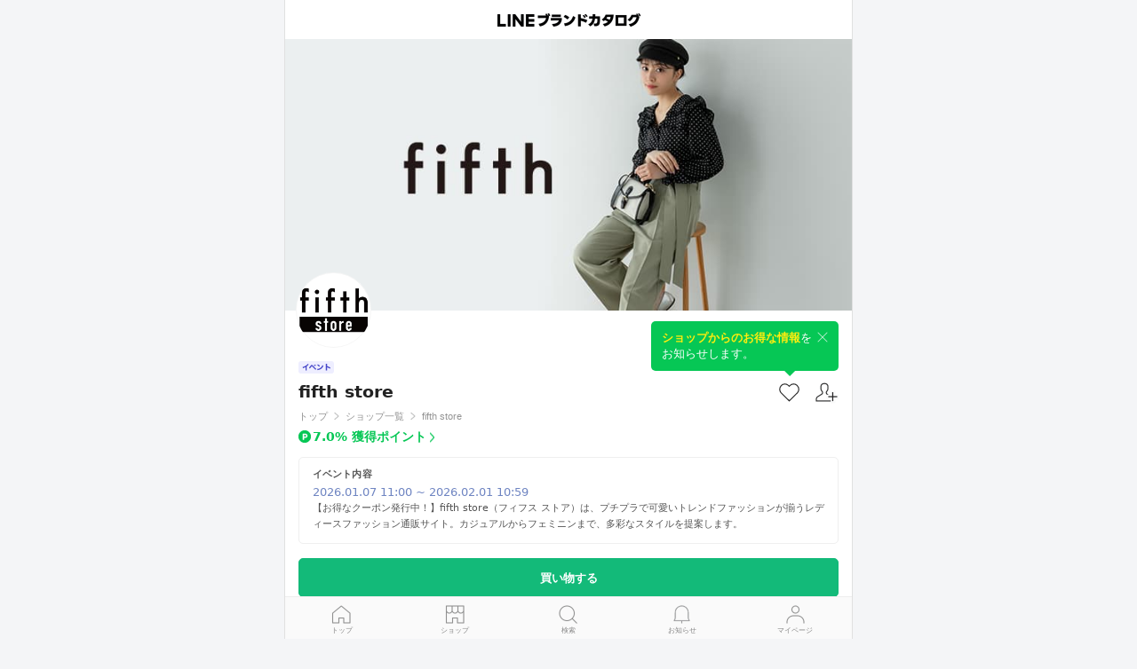

--- FILE ---
content_type: text/html;charset=UTF-8
request_url: https://ec.line.me/shop/fifth/
body_size: 11419
content:
<!doctype html>
<html lang="ja" >
<head prefix="og: http://ogp.me/ns# fb: http://ogp.me/ns/fb# article: http://ogp.me/ns/article#">

<meta http-equiv="Expires" content="-1">
<meta http-equiv="Pragma" content="no-cache">
<meta http-equiv="Cache-Control" content="No-Cache">
<meta charset="utf-8">
<meta http-equiv="X-UA-Compatible" content="IE=Edge">
<meta name="viewport" content="width=device-width,initial-scale=1.0,minimum-scale=1.0,maximum-scale=1.0,user-scalable=no,viewport-fit=cover">
<meta name="google-site-verification" content="Mmlr5a0cW9xouezOwN4EvrzZs-jIXXhg2yXZg7wZK_I"/>
<meta property="og:type" content="website"/>
<meta property="og:site_name" content="LINEブランドカタログ"/>
<meta property="og:url" content="https://ec.line.me/shop/fifth/"/>
<meta property="og:title" content="fifth store | ポイ活ならLINEブランドカタログ"/>
<meta property="og:description" content="fifth storeの通販サイトでLINEポイントがたまるLINEブランドカタログ。いつものようにお買い物をするだけで、LINEポイントが還元されるLINEヤフーが運営する総合通販サイトです。">
<meta name='title' content="fifth store | ポイ活ならLINEブランドカタログ">
<meta name='description' content="fifth storeの通販サイトでLINEポイントがたまるLINEブランドカタログ。いつものようにお買い物をするだけで、LINEポイントが還元されるLINEヤフーが運営する総合通販サイトです。">
<meta property="og:image" content="https://vos.line-scdn.net/lsp-image-jp/front/external/favicon/20240820/512x512.png"/>
<meta name='title' content="ポイ活ならLINEブランドカタログ">
<link rel="canonical" href="https://ec.line.me/shop/fifth/"/>
<meta service-channel-code="EXTERNAL_JP">
<meta device-pc>
<meta screen-name="ShopEnd"/>
<meta service-env="real">    <link rel="stylesheet" type="text/css" href="https://lsp-user-front-static.line-scdn.net/front/css/sakura/swiper.min!!!MjAyNi0wMS0zMFQwNToxOTo0NVpfZmQ%3D.css?ssl=true">

<link rel="stylesheet" type="text/css" href="https://lsp-user-front-static.line-scdn.net/front/css/sakura/mobile.min!!!MjAyNi0wMS0zMFQwNToxOTo0NVpfZmQ%3D.css?ssl=true">
	<style>
    .lazyload,
    .lazyloading {
        opacity: 0;
        /*content:url("[data-uri]");*/
    }
    .lazyloaded {
        opacity: 1;
        transition: opacity 300ms;
    }

    /*
		==================================================
		Overwritte AD Style
		==================================================
	*/
	@media (orientation: landscape) {
		[data-ad-element-inventory-key] {
			width: 0 !important;
			height: 0 !important;
			margin: 0 !important;
			padding: 0 !important;
			overflow: hidden !important;
		}
	}
    /*
       ad version2 css
       https://wiki.workers-hub.com/display/ADTECHCOMMITTE/LAD+SDK+JS+-+Renovation+-+Document+-+Get+Started
    */
    .class-identifier {
        text-decoration-line: none;
        margin-top:30px;
        padding: 0 16px;
        display: block;
    }

    .lc__ad_wrapper {
        z-index: 0 !important;
    }

    /* shop end 광고경우만 padding 제거 */
    ._shop_end_ad .class-identifier {
        padding: 0;
    }

    @media (orientation: landscape) {
        .class-identifier {
            width: 0 !important;
            height: 0 !important;
            margin: 0 !important;
            padding: 0 !important;
            overflow: hidden !important;
        }
    }
    /*.Md01Box1 .Md06Banner3 .INFEED-SLOT_VIEW_CAROUSEL_DESC {*/
    /*    margin-left: -16px;*/
    /*    margin-right: -16px;*/
    /*    padding-left: 16px;*/
    /*    padding-right: 16px;*/
    /*}*/

    /*.Md01Box1 .Md06Banner3 .INFEED-SLOT_VIEW_CAROUSEL_DESC:empty {*/
    /*    margin: 0;*/
    /*    padding: 0;*/
    /*}*/

    /*.Md01Box1 .Md06Banner3 .INFEED-SLOT_VIEW_CAROUSEL_DESC:empty::before,*/
    /*.Md01Box1 .Md06Banner3 .INFEED-SLOT_VIEW_CAROUSEL_DESC:empty::after {*/
    /*    display: none;*/
    /*}*/

    /*.Md01Box1 .Md06Banner3 .INFEED-SLOT_VIEW_CAROUSEL_DESC .lc__ad_asset__backdrop {*/
    /*    top: 32px;*/
    /*    bottom: 0;*/
    /*    left: -16px;*/
    /*    right: -16px;*/
    /*    width: auto;*/
    /*    height: auto;*/
    /*}*/

    /*.Md01Box1.INFEED-SLOT_VIEW_CAROUSEL_DESC > div[data-ad-element-visual-format="INFEED-SLOT_VIEW_CAROUSEL_DESC"] {*/
    /*    padding: 18px 16px 16px;*/
    /*}*/

    /*.Md01Box1.INFEED-SLOT_VIEW_CAROUSEL_DESC > div[data-ad-element-visual-format="INFEED-SLOT_VIEW_CAROUSEL_DESC"] .lc__ad_asset__backdrop {*/
    /*    left: 0;*/
    /*}*/

    /*.Md01Box1.INFEED-SLOT_VIEW_CAROUSEL_DESC:empty,*/
    /*.Md01Box1.INFEED-SLOT_VIEW_CAROUSEL_DESC:empty {*/
    /*    display: none;*/
    /*}*/

    /*@media (orientation: landscape) {*/
    /*    .MdCMN03Article + .Md01Box1.INFEED-SLOT_VIEW_CAROUSEL_DESC[data-ad-element-inventory-key],*/
    /*    .MdCMN03Article + .Md01Box1.INFEED-SLOT_VIEW_CAROUSEL_DESC[data-ad-element-inventory-key] {*/
    /*        margin-top: -8px !important;*/
    /*    }*/
    /*}*/
</style>

<script type="text/javascript" src="https://lsp-user-front-static.line-scdn.net/front/js/common/jquery.min!!!MjAyNi0wMS0zMFQwNToxOTo0NVpfZmQ%3D.js?ssl=true" charset="utf-8"></script>

<script type="application/javascript">
    isIOS = navigator.userAgent.match(/(iPad|iPhone|iPod)/g) ? true : false ;
    securityToken = '6e7c40da-3300-48b0-8829-52d82e22be33';

		document.cookie = "selected_tab_bar=;path=/;domain=" + location.host;
</script>
	<script   src="https://browser.sentry-cdn.com/7.6.0/bundle.tracing.min.js"
			  integrity="sha384-Xq/3Nmu7NlebKM710GahhIbqq6na6mHcKZZl4nrO9wnfETcVVTfZVGGzz1xzxxxC"
			  crossorigin="anonymous"
			  defer></script>
	<script type="application/javascript" defer>
		window.addEventListener("load", () => {
			Sentry.setTag("lsp_env", "mobile");
            Sentry.init({ dsn:
                	'https://32d9c2497863493b9814b6c201090a01@sentry-uit.line-apps.com/143'
				,
				integrations: [new Sentry.BrowserTracing()],
				tracesSampleRate: 0.2
            });
		})
	</script>
<script type="application/javascript">
    window.onpageshow = function(event) {
        if ( event.persisted ) {
            window.location.reload();
        }
    };

    window.variables = {
		ad_key : "l.ocgIm6kVs2Y",
		webDomain : "https://ec.line.me",
		serviceCode : "EXTERNAL_JP",
		login : false,
		agree : false,
		cwa : false,
		webview : false,
		liff : false,
        liffId : "1553080297-EPxgez59",
		desktop : true,
		mobile : false,
		appAgent: false,
		screenName : "ShopEnd",
		env : "real",
		dmpRedirect : true,
		defaultProductId : null,
		modelProduct : false,
		mpid : null,
		channelType : "CH_SHOPPING",
		viewType : "LIST",
		
		liffUrl : "https://liff.line.me/1553080297-EPxgez59",
		experimentIds: "",
		experimentGroupIds: "",
		sOutlinkId: "800000176",
		uId : null

    };
</script>
<script type="application/ld+json">
{
	"@context":"http://schema.org",
	"@type":"WebSite",
	"url":"https://ec.line.me/",
	"potentialAction" : {
		"@type":"SearchAction",
		"target":"https://ec.line.me/search?query={search_term_string}&utm_source=organic_search&utm_medium=google&utm_campaign=sitelinks-searchbox",
		"query-input":"required name=search_term_string"
	}
}
</script>

	<!-- UTS Setting -->
	<script src="https://static.line-scdn.net/uts/edge/stable/uts.js"></script>





    <title>fifth store | ポイ活ならLINEブランドカタログ
</title>
    <link rel="icon" sizes="144x144" href="https://vos.line-scdn.net/lsp-image-jp/front/external/favicon/20240820/144x144.png">
    <link rel="icon" sizes="192x192" href="https://vos.line-scdn.net/lsp-image-jp/front/external/favicon/20240820/192x192.png">
    <link rel="icon" sizes="228x228" href="https://vos.line-scdn.net/lsp-image-jp/front/external/favicon/20240820/228x228.png">

    <link rel="apple-touch-icon" href="https://vos.line-scdn.net/lsp-image-jp/front/external/favicon/20240820/144x144.png">
    <link rel="apple-touch-icon" sizes="228x228" href="https://vos.line-scdn.net/lsp-image-jp/front/external/favicon/20240820/228x228.png">
    <link rel="apple-touch-icon" sizes="144x144" href="https://vos.line-scdn.net/lsp-image-jp/front/external/favicon/20240820/144x144.png">
    <link rel="apple-touch-icon" sizes="192x192" href="https://vos.line-scdn.net/lsp-image-jp/front/external/favicon/20240820/192x192.png">

</head>
<body class="  body_header_fix ">

			<header class="header  _default_header">
					<div class="header_wrap">


						<div class="header_title_area">
							<a href="/">
								<div class="title">
										<span class="head_logo_shopping" aria-label="LINEブランドカタログ"></span>
								</div>
							</a>
						</div>
					</div>
			</header>


    <div class="LyContents" role="main">


	<div class="shopend">

		<div class="merchant_wrapper">
			<div class="merchant_img">
					<img src="https://shopping.line-scdn.net/0hzMj968ZCJWJXQDH3ZKlaNQUdORMhMXx1KHg_QCAFZQB8eTIzOCA9UHsTeVR4JzE3OHU_ASZDfVEocDVnaiM-anNBeVR6cmI8aHZiAXFBPlJ7czYzb3Y-" alt="">
			</div>

			<div class="merchant_summary event">
					<div class="logo"
						 style="background:url('https://shopping.line-scdn.net/0houRQ31JfMFpvKCAq459PDTF1LCsZWWlNEBAqeBhtcDgZGXZfNQ8iaT9TKRYrczJfGDF_RxVUZjodaHR3DC53VzhDbgsnby1wUDkgbAFMbxY3ZHVwJj4jbC8pbw/w318') 50% 50% no-repeat;background-size:contain;"
						 title="fifth store"
						 flex flex-shop-logo-image-url="https://shopping.line-scdn.net/0houRQ31JfMFpvKCAq459PDTF1LCsZWWlNEBAqeBhtcDgZGXZfNQ8iaT9TKRYrczJfGDF_RxVUZjodaHR3DC53VzhDbgsnby1wUDkgbAFMbxY3ZHVwJj4jbC8pbw/w318">
					</div>
				<div class="merchant">
						<div class="ico">
								<span class="evt">event</span>
						</div>

					<div class="shop_info_add">
						<h1 class="name" flex flex-shop-title>fifth store</h1>
        <!-- [D] 좋아요 시  aria-pressed="true" 변경, 기본 aria-pressed="false" -->
        <button type="button"
                class="like_btn  "
                aria-pressed="false"
                common-hide-action="_noti_like_tooltip"
                like-action="shop"
                page-name="shop"

                set-cookie-subkey="shop"
                data-unlike-msg="いいねを取り消しますか？\nいいねを取り消すとお得な情報が通知されなくなります。"
                set-cookie-value-bundle
                wts-event="shop.like"
                    data-seller-shop-name="fifth"
        >
            
            <span class="like_icon_secondary"></span>
            <span class="blind">いいね</span>
        </button>
        <!-- [D] 툴팁 오픈 시 is_active 클래스 추가 -->
            <div class="like_tooltip _noti_like_tooltip"
                data-class="is_active"
                show-layer-by-cookie="_like_tooltip"
                set-cookie-subkey="shop"
                set-cookie-value-bundle
                wts-event="shop.tooltip"
            >
                            <span class="like_tooltip_txt"><em class="txt_point">ショップからのお得な情報</em>を<br>お知らせします。</span>
                <button type="button"
                        class="like_tooltip_close"
                        common-hide-action="_noti_like_tooltip"
                        set-cookie-action="_like_tooltip"
                        set-cookie-subkey="shop"
                        set-cookie-value-bundle
                        wts-event="shop.tooltip.close"></button>
                <span class="like_tooltip_arrow"
                ></span>
            </div>

								<button type="button" class="button_friend" style="cursor:pointer;"
										add-friend-action
										add-friend-search-id="@fifth_store"
										add-friend-seller-name="fifth store"
										add-friend-token="XEitifmADviA_pwpJAiV7LLmhJ67JtoHUoAMHrWbNrZ6z7h0"
										wts-event="addfriend"
										aria-label="友だち追加"></button>

					</div>

					<ol class="breadcrumb_wrap" itemscope="" itemtype="https://schema.org/BreadcrumbList">
						<li class="text" itemprop="itemListElement" itemscope="" itemtype="https://schema.org/ListItem">
							<a itemprop="item" href="/"><span itemprop="name">トップ</span></a>
							<meta itemprop="position" content="1">
						</li>
						<li class="text" itemprop="itemListElement" itemscope="" itemtype="https://schema.org/ListItem">
							<a itemprop="item" href="/shop/"><span itemprop="name">ショップ一覧</span></a>
							<meta itemprop="position" content="2">
						</li>
						<li class="text" itemprop="itemListElement" itemscope="" itemtype="https://schema.org/ListItem">
							<span itemprop="name">fifth store</span>
							<meta itemprop="position" content="3">
						</li>
					</ol>

                        <a class="point" wts-event="pointrateinfo">
                            <span class="sp sp_point13">point up</span><span class="txt">7.0% 獲得ポイント</span>
                        </a>
						<div class="event_info">
							<strong class="tit">イベント内容</strong>
							<div class="date">2026.01.07 11:00 ~ 2026.02.01 10:59</div>
							<p class="desc">【お得なクーポン発行中！】fifth store（フィフス ストア）は、プチプラで可愛いトレンドファッションが揃うレディースファッション通販サイト。カジュアルからフェミニンまで、多彩なスタイルを提案します。</p>
						</div>


					<div class="btn_area">
							<a class="btn btn_point" href="javascript:void(0);" out-link-action="/outlink?type=seller"out-link-type="seller"
out-link-shopName="fifth"
gtag="outlink_to_shop"
ga-section="ShopEnd"							   		wts-event="goshop" data-type="s"
							   		sellerNo-attr="data-label"
							   		sellerEnglishName="fifth"
									>
買い物する							</a>
					</div>

				</div>
			</div>
		</div>


		<!-- 25/09/30 add about contents -->
		<div class="noti_area about">
			<h3 class="tit">ポイント獲得条件</h3>
			<p class="desc">
				fifth（フィフス）の通販サイトです。ファッションアイテムを低価格でご提供しています。<br>インスタグラマーからの支持も高くトレンドからベーシックまで取り揃えています。<br><br>■成果対象外:不織布マスク
					<br>
<br>注意事項
<br>・ポイント付与期間目安：商品到着日もしくは利用完了後から30日～190日程度
<br>・ポイント対象：LINEブランドカタログを経由して24時間以内に購入した商品
<br>・ポイント対象外：購入後にキャンセルした商品
<br>※商品の購入ごとにLINEブランドカタログを経由しないと、経由したショップとしてポイントが付与されません。
<br>※大量に商品をキャンセルすると、利用規約に基づきLINEブランドカタログを利用できなくなります。			</p>
			<ul class="info_lst">
				<li class="item">
					<em class="item_tit">会社名</em>
				<span class="info">株式会社SHARE</span>
				</li>


					<li class="item">
						<em class="item_tit">お問い合わせ先</em>
						<span class="info">お問い合わせフォーム<br>https://5-fifth.com/contact/<br>fifthカスタマーサポート<br>営業時間：平日11時～19時<br>※カスタマーセンターでは、メールでのお問い合せは24時間受け付けておりますが、営業時間外や、<br>混雑時には返信が遅れる場合があります。また、内容により、ご返事にお日にちをいただく場合がございます。</span>
					</li>

					<li class="item">
						<em class="item_tit">免許</em>
						<span class="info">https://5-fifth.com/info/order<br></span>
					</li>

					<li class="item">
						<em class="item_tit">お支払い方法</em>
						<span class="info"> 代金引換 / クレジットカード / Paidy翌月払い（コンビニ/銀行） / 楽天ペイ<br></span>
					</li>

					<li class="item">
						<em class="item_tit">送料</em>
						<span class="info">全国一律　税込594円（ご注文金額を問わず）</span>
					</li>

					<li class="item">
						<em class="item_tit">	返品返金</em>
						<span class="info">お客様都合による返品・交換について<br>弊社ではお客様都合での返品は一切お断りさせて頂いております。<br><br>尚、以下の場合はお客様都合となります為、一切返品はお受けできませんので予めご了承下さい。<br>※当店は通信販売のため、クーリングオフは適用外となりますのでご理解下さい。<br><br>・商品画像やモデル着用画像とイメージが違う<br>商品画像につきましては、なるべく実物に近づけて撮影いたしておりますが、 撮影時の光具合や、閲覧頂いておりますモニターによって、画像と実物のお色に多少の差異が生じる場合が御座います。<br><br>・ボタン外れ・多少の汚れ・ほつれ・シワ・色落ち・匂い等による場合<br>商品は全て新品ですが、赤字覚悟格安出品のため、やむを得ず、生じている場合が御座います。<br>ボタン外れは埋め込み型以外はお客様にて装着をお願い致します。<br>軽微なほつれはお客様にて裁断をお願い致します。<br>素材の性質上、染料の匂いが強いものがございます。数日のご使用や陰干しなどをお試しください。<br><br>・思っていたよりサイズが大きい小さい<br>採寸については置いた状態で測っております。<br>人為的に採寸しているため、多少の差異についてはご了承ください。 お客様都合での交換に関してはサイズ変更、且つ在庫がある商品に限ります。<br>お客様都合での交換の場合は手数料をご負担頂いております。<br>当店ではよりお安く提供させて頂く為、可能な限り人件費・物流コストを抑えた形での格安出品を行っております。<br>その為、お客様都合での交換に関しましては恐れながら、手数料といたしまして交換依頼１件につき一律1,980円(税込み)をご負担頂いております。<br>※手数料詳細：事務手数料550円(税込み)＋往復送料1,430円(税込み)<br><br>※代金引換の交換の場合、交換依頼１件につき交換手数料（税込み1,980円）+代引き手数料をご負担頂いておりますので、予めご了承ください。<br>※離島・一部地域につきましては、対応が異なりますので、お問い合わせ下さいませ。</span>
					</li>
			</ul>
		</div>

            <div class="_shop_end_ad">
            </div>

	</div>




<a out-link-action="/outlink?type=seller"out-link-type="seller"
out-link-shopName="fifth"
		href="javascript:void(0)"
	class="btn_shop"
	floating-action
	floating-position="10"
	floating-bottom-position="190"
	floating-action-debug
	gtag="outlink_to_shop"
gtag="outlink_to_shop"
ga-section="ShopEndFloating"	wts-event="goshop_floating" data-type="s"
	sellerNo-attr="data-label"
	sellerEnglishName="fifth"
	style="display:none;"
>
	<span class="logo"><img src="https://shopping.line-scdn.net/0houRQ31JfMFpvKCAq459PDTF1LCsZWWlNEBAqeBhtcDgZGXZfNQ8iaT9TKRYrczJfGDF_RxVUZjodaHR3DC53VzhDbgsnby1wUDkgbAFMbxY3ZHVwJj4jbC8pbw" alt="fifth store"></span>
	<span class="txt">買い物する</span>
</a>


        <div class="bottom_sheet_wrap _noti_like_popup" style="display: none">
            <div class="bottom_sheet">
                <div class="contents_area">
                    <div class="like_complete">
                        <strong class="title">
                            ポイント還元率が上がったら
                            <br>
                            LINEメッセージでお知らせします
                        </strong>
                        <button type="button" class="btn_notice_line" line-shopping-friend after-hide-layer="_noti_like_popup" wts-event="like.layer.line">LINEで通知を受け取る</button>
                        <p class="notice_line_desc">通知をオンにした項目はLINEブランドカタログお知らせアカウントから通知が届きます。通知設定はいつでも<a href="/mypage/messages" class="txt_link" >こちら</a>から変更できます。</p>
                    </div>
                </div>
                <button type="button" class="button_close" common-hide-action="_noti_like_popup" wts-event="like.layer.close"><span class="blind">閉じる</span></button>
            </div>
        </div>

<script type="text/javascript">
    if (typeof globalXlt == "undefined") {
        globalXlt = {};
    }
    globalXlt.alreadyFriend = "友だちに登録済みです。";
    globalXlt.addFriendMessage = "{0}の友だちが追加されました。";
    globalXlt.failAddFriend = "友だち追加に失敗しました。しばらく経ってからもう一度お試しください。";
    globalXlt.deletedProduct = "この商品はショップから削除されました。";

</script>
    </div>
<a href="javascript:window.scrollTo(0,0);" class="top_button" floating-action floating-position="10" style="display:none;" wts-event="gototop">
    <span class="sp sp_top">Top</span>
</a>
<div class="tab_layer">
	<ul class="tab_lst" selected-tab="" screen-name="ShopEnd">
		<!-- [D] 활성화 시, 클래스 on 추가 -->
		<li >
			<a href="/"
			   wts-event="tapbar" data-button="top"
			   class="tab_item1">トップ</a>
		</li>
		<li >
			<a href="/shop/"
			   wts-event="tapbar" data-button="shop"
			   class="tab_item2">
				ショップ
			</a>
		</li>
		<li >
			<a href="/search/"
			   wts-event="tapbar" data-button="search"
			   class="tab_item3">検索</a>
		</li>
		<li >
			<a href="/notice/"
			   wts-event="tapbar" data-button="notification"
			   class="tab_item4">お知らせ<span style="display: none;" class="count" notification_tab_count></span></a>
		</li>
		<li >
			<a href="/mypage/"
			   wts-event="tapbar" data-button="mypage"
			   class="tab_item5">マイページ</a>
		</li>
	</ul>
</div>


	<footer class="LyFoot" role="contentinfo">
		<div class="foot_sty foot_sty1">
					<button type="button" log-in class="btn_logout">ログイン</button>
		<span class="lnk_lst first">
            <a href="/sitemap/">サイトマップ</a>
        </span>
		<span class="lnk_lst">
            <a href="javascript:void(0);" webview-open-action="https://terms2.line.me/line_shopping_japan_terms/sp?lang=ja">利用規約</a>
			<a href="javascript:void(0);" webview-open-action="https://terms.line.me/line_rules/?lang=ja">プライバシーポリシー</a>
			<a href="javascript:void(0);" webview-open-action="https://help2.line.me/line_shopping/web">ヘルプ</a>
        </span>
		<span class="lnk_lst">
            <a href="javascript:void(0);" webview-open-action="/merchanthelp/" data-use-webdomain>企業のご担当者様へ</a>
            <a href="javascript:void(0);" webview-open-action="https://linecorp.com/ja/career/ja/all">採用情報</a>
            <a href="/special/etc_tutorial/">ご利用ガイド</a>
        </span>
		<span class="copyright"><span class="copy">©</span>LY Corporation</span>
		</div>
	</footer>



<script type="text/javascript" src="https://lsp-user-front-static.line-scdn.net/front/js/common/js.cookie!!!MjAyNi0wMS0zMFQwNToxOTo0NVpfZmQ%3D.js?ssl=true" charset="utf-8"></script>


<div class="_common_toast _jp" style="display:none;z-index:10000;position:fixed; margin:0 auto;top:0;right:0;bottom:0;left:0;width:57.3%;height:100%;font-size:0;white-space:nowrap;text-align:center;max-width:500px;">
	<div style="position:absolute; width:100%;top:50%;">
		<p class="_common_toast_msg" style=" white-space:normal;background-color:rgba(40,40,40,0.95);padding:18px 14px;color:#fff;font-size:16px;line-height:24px;border-radius:5px;">toast message!</p>
	</div>
</div>

<div class="_common_dimmed_layer _jp" style="display:none;position:fixed;top:0;right:0;bottom:0;left:0;z-index:50;width:100%;height:100%;z-index:9999">
	<div class="_common_dimmed_flex_content" style="position:fixed;top:50%;right:1.5rem;left:1.5rem;z-index:110;max-width:60.8rem;max-height:80%;-webkit-box-sizing:border-box;box-sizing:border-box;padding:15px;margin:0 auto;overflow:hidden;overflow-y:auto;background-color:#fff;-webkit-transform:translateY(-50%);transform:translateY(-50%);">
	</div>
	<div class="_dimmed_area" style="position:fixed;top:0;right:0;bottom:0;left:0;z-index:10;width:100%;height:100%;background-color:#000;opacity:.4;"></div>
</div>

<div class="layer_wrap agree_pop _jp _agree_modal" terms-agree-layer-action style="display: none;z-index:9999;">
	<div class="dimmed" css-update-by-os="ios" css-update-data='{"background":"none"}'></div>
	<div class="layer_box">
		<p class="tit">LINEブランドカタログを利用して、<br> いつものショップから<br> LINEポイントもGETしよう! </p>
		<p class="desc">本サービスをご利用いただくには、<br> 利用規約へご同意ください。</p>
		<div class="chk_area">
			<div class="inp_chk">
				<input type="checkbox" id="terms_yn" terms-agree-yn>
				<span class="check_shape"></span>
				<label for="terms_yn">
					<i class="required" role="img" aria-label="Required">*</i>[必須]
					<a href="https://terms2.line.me/line_shopping_japan_terms?lang=ja">利用規約</a>に同意
				</label>
			</div>
			<div class="inp_chk">
				<input type="checkbox" id="add_official" checked="checked" terms-agree-linefriends>
				<span class="check_shape"></span>
				<label for="add_official">LINEブランドカタログを友だち追加</label>
			</div>

		</div>
		<div class="btn_area">
			<button type="submit" class="btn btn_confirm is_disabled" terms-agree-end>同意する</button>
			<button type="submit" class="btn _btn_agree_cancel" common-hide-action="_agree_modal" wts-event="agree_cancel">キャンセル</button>
		</div>
		<input class="_toast_required_msg" type="hidden" value="&quot;利用規約に同意&quot;のチェックボックスを選択してください。">
	</div>
</div>

<div class="layer_wrap img_load_pop _progress_bar_layer _jp" style="display: none;">
	<div class="layer_box">
		<div class="loading_bx">
			<img src="https://vos.line-scdn.net/lsp-image-jp/front/market/loading_upload_2.gif" width="23" height="23">
			<span class="txt">画像解析中</span>
		</div>
	</div>
</div>

<div class="layer_wrap outlink_pop" style="display:none;" out-link-layer>
    <div class="dimmed"></div>
    <div class="layer_box">
        <p class="tit">LINEポイント獲得には<br>ログインが必要です</p>
        <div class="group_btns small">
            <button type="button" class="btn_gradient" need-agree-outlink wts-log="buy_login"><span>ログインしてLINEポイントを獲得する</span></button>
            <button type="button" class="btn_gray" simple-outlink wts-log="outlink_buy_unlogin"><span>ログインせずにこのまま見る</span></button>
        </div>
        <a href="#none" class="btn_close"  onclick="this.closest('[out-link-layer]').style.display='none';"></a>
    </div>
</div>


	<div class="wrap_popup filter_popup">
		<div class="dimmed"></div>
		<div class="area_popup _filter_contents">
				<div class="layer_header">
					<div class="layer_header_title">
						検索フィルタ
					</div>
					<button type="button" class="button_close _filter_layer_cancel_btn" aria-label="close"></button>
				</div>
			<div class="popup_content">
				<div class="_loading" style="height:1800px;">
					<div style="display:flex;justify-content: center;align-items: center;padding-top: 50px;padding-bottom: 50px;">
						<span class="sp sp_loading">loading...</span>
					</div>
				</div>
			</div>
		</div>
		<!-- // area_popup-->
	</div>








<social-define
	shareLink="https://ec.line.me/R/shop/fifth/"
	facebook="https://www.facebook.com/sharer/sharer.php?u="
	socialX="https://twitter.com/intent/tweet?url="
	shareFacebookUrl=""
	shareXUrl=""
	line=""
	lineit=""
	keep=""
	copy=""
	domain="https://social-plugins.line.me/lineit"
	title=""
	log=""
	copySuccessMsg="URLをコピーしました。"
	copyErrorMsg="以下のURLをコピーしてください。"
	sharingErrorMsg="共有に失敗しました。もう一度お試しください。"
	xltShareKeepSave=""
	xltShareKeepFail=""
	promptCopyMsg="以下のURLをコピーしてください。"
	marketName="LINEブランドカタログ"
	likeApi="http://lsp-member-jp.line-apps.com/my/likes"
	
></social-define>


<common-message unsupported-img="このファイルはサポートされていません。"
				unsupported-camera="外部ブラウザ環境ではSHOPPING LENSをご利用いただけません。
LINEアプリ内から再度お試しください。"
				lineapp-update="LINEを 最新 バージョンに アップデートして から​​​​​​​ ご利用​​​​​ ください"
>
</common-message>    <div class="toast_simple is_hidden">
        <div class="toast_inner">
            <p class="text">トークルームに商品を送信しました。</p>
        </div>
    </div>

<script type="text/javascript">
    globalConfrimXlt = {
        cancel : 'キャンセル',
        ok : 'OK',
        defaultErrorMessage: 'リクエストが完了しませんでした。しばらくしてからもう一度お試しください。'
    }
</script>
<script id='secureBinding' type='text/javascript'>
								window["add-friend-seller-no"] = "800000176"

 document.querySelector('#secureBinding').remove()</script>

<script id='secureBinding' type='text/javascript'>
            window["fifth_sellerNo"] = "800000176"

 document.querySelector('#secureBinding').remove()</script>

<script id='secureBinding' type='text/javascript'>
            window["fifth store_sellerNo"] = "800000176"

 document.querySelector('#secureBinding').remove()</script>

<script id='secureBinding' type='text/javascript'>
								window["fifth_sellerNo"] = "800000176"
								let isTypeAd = location.pathname.includes("/type_ad") && !location.pathname.includes("/type_ad/type_ad");
								if (isTypeAd) {
									sessionStorage.setItem("type_ad","800000176");
								}

 document.querySelector('#secureBinding').remove()</script>

<script id='secureBinding' type='text/javascript'>
            window["fifth_sellerNo"] = "800000176"

 document.querySelector('#secureBinding').remove()</script>

<script id='secureBinding' type='text/javascript'>
            window["fifth store_sellerNo"] = "800000176"

 document.querySelector('#secureBinding').remove()</script>

<script id='secureBinding' type='text/javascript'>
		window["fifth_sellerNo"] = "800000176"

 document.querySelector('#secureBinding').remove()</script>
<script type="text/javascript" src="https://lsp-user-front-static.line-scdn.net/front/js/service/sakura/mobile/dist/vendors.bundle!!!MjAyNi0wMS0zMFQwNToxOTo0NVpfZmQ%3D.js?ssl=true" charset="utf-8"></script>
<script type="text/javascript" src="https://lsp-user-front-static.line-scdn.net/front/js/service/sakura/mobile/dist/mobile.bundle!!!MjAyNi0wMS0zMFQwNToxOTo0NVpfZmQ%3D.js?ssl=true" charset="utf-8"></script>
<script type="text/javascript">
	function historyBack(){
		if(history.length == 1 || document.referrer == ""){
			location.href = "/";
		} else {
			if(history.state == 'login'){
				history.go(-3);
			}else if(history.state == 'logout'){
				history.go(-2);
			}else{
				history.back();
			}
		}
	}
	lsp.pages.shopEnd({
	});
window.addEventListener("load", function(evt) {
    document.addEventListener("deviceready", function(evt) {
        if (typeof _trm !== 'undefined') {
            _trm('sync', 'LCS');
        }
            LCS.Interface.displayTitleBar({"visible" : true});
            new ec.v1.titlebar('END_PAGE',
                true,
                'LINEブランドカタログ',
                'EXTERNAL_JP',
                'lineshopping',
                '6', {
                    menu:'\/mypage',
                    home:'\/'
                },
                'titleJP'
            );


    }, false);
});
</script>
</body>
</html>


--- FILE ---
content_type: text/css;charset=UTF-8
request_url: https://lsp-user-front-static.line-scdn.net/front/css/sakura/mobile.min!!!MjAyNi0wMS0zMFQwNToxOTo0NVpfZmQ%3D.css?ssl=true
body_size: 99713
content:
@charset "UTF-8";.color_item span,.filter_color_item .chk_label span,.group_sort_type .button_view span,.product_box .button_shopping_lens span,.product_list .icon_new span{margin:-1px!important;padding:0!important;width:1px;height:1px;overflow:hidden;clip:rect(0,0,0,0);position:absolute}.spread_content_price .page_navigation .swiper-pagination:after{content:" ";display:table}.spread_content_price .page_navigation .swiper-pagination:after{clear:both}.color_list:after,.coordi_list_wrap:after,.review_group .review_group_user:after,.search_input_area:after,.search_price_area:after,.sort_option:after,.spread_content_price .page_navigation:after{content:" ";display:block;clear:both}.tab_layer:before{content:"";position:absolute;top:-1px;left:0;width:100%;height:1px;border-width:0 0 1px 0;border-style:solid;-webkit-transform:scaleY(.5);transform:scaleY(.5)}@font-face{font-family:"SF Pro Text Latin";src:local("SF Pro Text");unicode-range:U+0030-0039,U+0041-005A,U+0061-007A}@font-face{font-family:"Hiragino Sans JP";src:local("Hiragino Sans");unicode-range:U+3040-309F,U+30A0-30FF,U+4E00-9FAF}article,aside,details,figcaption,figure,footer,header,hgroup,menu,nav,section{display:block}body,button,dd,dl,dt,fieldset,form,h1,h2,h3,h4,h5,h6,input,legend,li,ol,p,select,table,td,textarea,th,ul{margin:0;padding:0}body,button,h1,h2,h3,h4,h5,input,select,table,textarea{font-family:"SF Pro Text Latin","Hiragino Sans JP",system-ui,-apple-system,BlinkMacSystemFont,"Hiragino Sans","Hiragino Kaku Gothic Pro","Noto Sans JP",Meiryo,"メイリオ",Roboto,"Helvetica Neue","Apple SD Gothic Neo",Arial,sans-serif}body{-webkit-text-size-adjust:none;overflow-wrap:break-word;word-break:normal;word-wrap:break-word;line-height:1.3;background-color:#fff}table{border-collapse:collapse}ol,ul{list-style-type:none}fieldset{border:0}img{border:0;vertical-align:top}address,em{font-style:normal}a{color:inherit;text-decoration:none}a:focus,a:hover{text-decoration:none}mark{color:inherit;font-weight:700;background:0 0}.blind{position:absolute;overflow:hidden;clip:rect(0,0,0,0);width:1px;height:1px;margin:-1px;padding:0}input[type=search]::-ms-clear,input[type=search]::-ms-reveal,input[type=text]::-ms-clear,input[type=text]::-ms-reveal{display:none;width:0;height:0}input[type=search]::-webkit-search-cancel-button,input[type=search]::-webkit-search-decoration,input[type=search]::-webkit-search-results-button,input[type=search]::-webkit-search-results-decoration{display:none}::-webkit-input-placeholder{color:#cacaca}::-moz-placeholder{color:#cacaca}:-ms-input-placeholder{color:#cacaca}:-moz-placeholder{color:#cacaca}button,input,select,textarea{border:0;background:0 0;-webkit-appearance:none;appearance:none;outline:0;border-top-left-radius:0;border-top-right-radius:0;border-bottom-left-radius:0;border-bottom-right-radius:0}button{cursor:pointer}hr{margin:0;border:0}.no_point{color:#707991!important;font-weight:400!important}.no_point:before{display:none!important}.no_point:after{display:none!important}.sp{display:block;overflow:hidden;background-repeat:no-repeat;width:0;height:0;font-size:0;line-height:0;color:transparent}.sp_head_search{width:17px;height:17px;background-image:url(https://vos.line-scdn.net/lsp-image-jp/front/market_jp/mobile/sp_sprite_e046927785.png);background-position:-449px -518px;background-size:583.5px 575px;background-repeat:no-repeat}.sp_head_logo_id{width:142px;height:14px;background-image:url(https://vos.line-scdn.net/lsp-image-jp/front/market_jp/mobile/sp_sprite_e046927785.png);background-position:-134px -404px;background-size:583.5px 575px;background-repeat:no-repeat}.sp_head_logo_tw{width:128px;height:17px;background-image:url(https://vos.line-scdn.net/lsp-image-jp/front/market_jp/mobile/sp_sprite_e046927785.png);background-position:-270px -240px;background-size:583.5px 575px;background-repeat:no-repeat}.sp_head_logo_th{width:152px;height:17px;background-image:url(https://vos.line-scdn.net/lsp-image-jp/front/market_jp/mobile/sp_sprite_e046927785.png);background-position:-254px -300px;background-size:583.5px 575px;background-repeat:no-repeat}.sp_head_logo_lens{width:132px;height:16px;background-image:url(https://vos.line-scdn.net/lsp-image-jp/front/market_jp/mobile/sp_sprite_e046927785.png);background-position:0 -404px;background-size:583.5px 575px;background-repeat:no-repeat}.sp_head_before{width:40px;height:40px;background-image:url(https://vos.line-scdn.net/lsp-image-jp/front/market_jp/mobile/sp_sprite_e046927785.png);background-position:-414px -265px;background-size:583.5px 575px;background-repeat:no-repeat}.sp_more_arr{width:5px;height:8px;background-image:url(https://vos.line-scdn.net/lsp-image-jp/front/market_jp/mobile/sp_sprite_e046927785.png);background-position:-407px -240px;background-size:583.5px 575px;background-repeat:no-repeat}.sp_more_arrtop{width:8px;height:5px;background-image:url(https://vos.line-scdn.net/lsp-image-jp/front/market_jp/mobile/sp_sprite_e046927785.png);background-position:-529px -510px;background-size:583.5px 575px;background-repeat:no-repeat}.sp_title_arr{width:6px;height:10px;background-image:url(https://vos.line-scdn.net/lsp-image-jp/front/market_jp/mobile/sp_sprite_e046927785.png);background-position:-406px -179px;background-size:583.5px 575px;background-repeat:no-repeat}.sp_title_arr2{width:6px;height:9px;background-image:url(https://vos.line-scdn.net/lsp-image-jp/front/market_jp/mobile/sp_sprite_e046927785.png);background-position:-296px -201px;background-size:583.5px 575px;background-repeat:no-repeat}.sp_top{width:58px;height:58px;background-image:url(https://vos.line-scdn.net/lsp-image-jp/front/market_jp/mobile/sp_sprite_e046927785.png);background-position:-267px -330px;background-size:583.5px 575px;background-repeat:no-repeat}.sp_copy{width:45px;height:15px;background-image:url(https://vos.line-scdn.net/lsp-image-jp/front/market_jp/mobile/sp_sprite_e046927785.png);background-position:-220px -217px;background-size:583.5px 575px;background-repeat:no-repeat}.sp_menu1{width:36px;height:36px;background-image:url(https://vos.line-scdn.net/lsp-image-jp/front/market_jp/mobile/sp_sprite_e046927785.png);background-position:0 -422px;background-size:583.5px 575px;background-repeat:no-repeat}.sp_menu2{width:36px;height:36px;background-image:url(https://vos.line-scdn.net/lsp-image-jp/front/market_jp/mobile/sp_sprite_e046927785.png);background-position:-38px -422px;background-size:583.5px 575px;background-repeat:no-repeat}.sp_menu3{width:36px;height:36px;background-image:url(https://vos.line-scdn.net/lsp-image-jp/front/market_jp/mobile/sp_sprite_e046927785.png);background-position:-76px -422px;background-size:583.5px 575px;background-repeat:no-repeat}.sp_menu4{width:36px;height:36px;background-image:url(https://vos.line-scdn.net/lsp-image-jp/front/market_jp/mobile/sp_sprite_e046927785.png);background-position:-114px -422px;background-size:583.5px 575px;background-repeat:no-repeat}.sp_sub_arr{width:14px;height:8px;background-image:url(https://vos.line-scdn.net/lsp-image-jp/front/market_jp/mobile/sp_sprite_e046927785.png);background-position:-551px -501.5px;background-size:583.5px 575px;background-repeat:no-repeat}.sp_cancel{width:16px;height:16px;background-image:url(https://vos.line-scdn.net/lsp-image-jp/front/market_jp/mobile/sp_sprite_e046927785.png);background-position:-567px -72.5px;background-size:583.5px 575px;background-repeat:no-repeat}.sp_dropbox{width:7px;height:4px;background-image:url(https://vos.line-scdn.net/lsp-image-jp/front/market_jp/mobile/sp_sprite_e046927785.png);background-position:-539px -510px;background-size:583.5px 575px;background-repeat:no-repeat}.sp_dropbox2{width:9px;height:5px;background-image:url(https://vos.line-scdn.net/lsp-image-jp/front/market_jp/mobile/sp_sprite_e046927785.png);background-position:-551px -531.5px;background-size:583.5px 575px;background-repeat:no-repeat}.sp_sorting_check{width:21px;height:21px;background-image:url(https://vos.line-scdn.net/lsp-image-jp/front/market_jp/mobile/sp_sprite_e046927785.png);background-position:-397px -492px;background-size:583.5px 575px;background-repeat:no-repeat}.sp_sorting_up{width:8px;height:12px;background-image:url(https://vos.line-scdn.net/lsp-image-jp/front/market_jp/mobile/sp_sprite_e046927785.png);background-position:-456px -291px;background-size:583.5px 575px;background-repeat:no-repeat}.sp_sorting_down{width:8px;height:12px;background-image:url(https://vos.line-scdn.net/lsp-image-jp/front/market_jp/mobile/sp_sprite_e046927785.png);background-position:-456px -277px;background-size:583.5px 575px;background-repeat:no-repeat}.sp_loading{width:22px;height:22px;background-image:url(https://vos.line-scdn.net/lsp-image-jp/front/market_jp/mobile/sp_sprite_e046927785.png);background-position:-373px -492px;background-size:583.5px 575px;background-repeat:no-repeat;-webkit-animation:rotate_loading 1s linear infinite;animation:rotate_loading 1s linear infinite}.sp_more_arr2{width:8px;height:15px;background-image:url(https://vos.line-scdn.net/lsp-image-jp/front/market_jp/mobile/sp_sprite_e046927785.png);background-position:-551px -399.5px;background-size:583.5px 575px;background-repeat:no-repeat}.sp_more_arr3{width:4px;height:7px;background-image:url(https://vos.line-scdn.net/lsp-image-jp/front/market_jp/mobile/sp_sprite_e046927785.png);background-position:-561px -328px;background-size:583.5px 575px;background-repeat:no-repeat}.sp_cancel3{width:18px;height:18px;background-image:url(https://vos.line-scdn.net/lsp-image-jp/front/market_jp/mobile/sp_sprite_e046927785.png);background-position:-151px -518px;background-size:583.5px 575px;background-repeat:no-repeat}.sp_sch_txt_close{width:12px;height:12px;background-image:url(https://vos.line-scdn.net/lsp-image-jp/front/market_jp/mobile/sp_sprite_e046927785.png);background-position:-551px -289px;background-size:583.5px 575px;background-repeat:no-repeat}.sp_point{width:31px;height:31px;background-image:url(https://vos.line-scdn.net/lsp-image-jp/front/market_jp/mobile/sp_sprite_e046927785.png);background-position:-258px -422px;background-size:583.5px 575px;background-repeat:no-repeat}.sp_point2{width:13px;height:13px;background-image:url(https://vos.line-scdn.net/lsp-image-jp/front/market_jp/mobile/sp_sprite_e046927785.png);background-position:-567px -520.5px;background-size:583.5px 575px;background-repeat:no-repeat}.sp_point3{width:13px;height:13px;background-image:url(https://vos.line-scdn.net/lsp-image-jp/front/market_jp/mobile/sp_sprite_e046927785.png);background-position:-567px -535.5px;background-size:583.5px 575px;background-repeat:no-repeat}.sp_point4{width:11px;height:11px;background-image:url(https://vos.line-scdn.net/lsp-image-jp/front/market_jp/mobile/sp_sprite_e046927785.png);background-position:-551px -429.5px;background-size:583.5px 575px;background-repeat:no-repeat}.sp_point5{width:15px;height:15px;background-image:url(https://vos.line-scdn.net/lsp-image-jp/front/market_jp/mobile/sp_sprite_e046927785.png);background-position:-567px -266.5px;background-size:583.5px 575px;background-repeat:no-repeat}.sp_point6{width:18px;height:18px;background-image:url(https://vos.line-scdn.net/lsp-image-jp/front/market_jp/mobile/sp_sprite_e046927785.png);background-position:-391px -518px;background-size:583.5px 575px;background-repeat:no-repeat}.sp_point7{width:15px;height:15px;background-image:url(https://vos.line-scdn.net/lsp-image-jp/front/market_jp/mobile/sp_sprite_e046927785.png);background-position:-567px -266.5px;background-size:583.5px 575px;background-repeat:no-repeat}.sp_point8{width:20px;height:20px;background-image:url(https://vos.line-scdn.net/lsp-image-jp/front/market_jp/mobile/sp_sprite_e046927785.png);background-position:-529px -466px;background-size:583.5px 575px;background-repeat:no-repeat}.sp_point9{width:16px;height:16px;background-image:url(https://vos.line-scdn.net/lsp-image-jp/front/market_jp/mobile/sp_sprite_e046927785.png);background-position:-567px -144.5px;background-size:583.5px 575px;background-repeat:no-repeat}.sp_point10{width:15px;height:15px;background-image:url(https://vos.line-scdn.net/lsp-image-jp/front/market_jp/mobile/sp_sprite_e046927785.png);background-position:-567px -266.5px;background-size:583.5px 575px;background-repeat:no-repeat}.sp_point13{width:14px;height:14px;background-image:url(https://vos.line-scdn.net/lsp-image-jp/front/market_jp/mobile/sp_sprite_e046927785.png);background-position:-567px -427.5px;background-size:583.5px 575px;background-repeat:no-repeat}.sp_point14{width:14px;height:14px;background-image:url(https://vos.line-scdn.net/lsp-image-jp/front/market_jp/mobile/sp_sprite_e046927785.png);background-position:-567px -427.5px;background-size:583.5px 575px;background-repeat:no-repeat}.sp_point_16{width:16px;height:16px;background-image:url(https://vos.line-scdn.net/lsp-image-jp/front/market_jp/mobile/sp_sprite_e046927785.png);background-position:-567px -144.5px;background-size:583.5px 575px;background-repeat:no-repeat}.sp_point_17{width:12px;height:12px;background-image:url(https://vos.line-scdn.net/lsp-image-jp/front/market_jp/mobile/sp_sprite_e046927785.png);background-position:-551px -275px;background-size:583.5px 575px;background-repeat:no-repeat}.sp_arr1{width:5px;height:8px;background-image:url(https://vos.line-scdn.net/lsp-image-jp/front/market_jp/mobile/sp_sprite_e046927785.png);background-position:-462px -328px;background-size:583.5px 575px;background-repeat:no-repeat}.sp_sub_arr2{width:12px;height:7px;background-image:url(https://vos.line-scdn.net/lsp-image-jp/front/market_jp/mobile/sp_sprite_e046927785.png);background-position:-355px -228px;background-size:583.5px 575px;background-repeat:no-repeat}.sp_checkbox2{width:17px;height:17px;background-image:url(https://vos.line-scdn.net/lsp-image-jp/front/market_jp/mobile/sp_sprite_e046927785.png);background-position:-430px -518px;background-size:583.5px 575px;background-repeat:no-repeat}.sp_checkbox2_on{width:17px;height:17px;background-image:url(https://vos.line-scdn.net/lsp-image-jp/front/market_jp/mobile/sp_sprite_e046927785.png);background-position:-411px -518px;background-size:583.5px 575px;background-repeat:no-repeat}.sp_new{width:14px;height:14px;background-image:url(https://vos.line-scdn.net/lsp-image-jp/front/market_jp/mobile/sp_sprite_e046927785.png);background-position:-567px -395.5px;background-size:583.5px 575px;background-repeat:no-repeat}.sp_add{width:15px;height:14px;background-image:url(https://vos.line-scdn.net/lsp-image-jp/front/market_jp/mobile/sp_sprite_e046927785.png);background-position:-567px -283.5px;background-size:583.5px 575px;background-repeat:no-repeat}.sp_arr2{width:12px;height:9px;background-image:url(https://vos.line-scdn.net/lsp-image-jp/front/market_jp/mobile/sp_sprite_e046927785.png);background-position:-455px -307px;background-size:583.5px 575px;background-repeat:no-repeat}.sp_logo_inni{width:162px;height:18px;background-image:url(https://vos.line-scdn.net/lsp-image-jp/front/market_jp/mobile/sp_sprite_e046927785.png);background-position:-90px -300px;background-size:583.5px 575px;background-repeat:no-repeat}.sp_enter{width:18px;height:18px;background-image:url(https://vos.line-scdn.net/lsp-image-jp/front/market_jp/mobile/sp_sprite_e046927785.png);background-position:-171px -518px;background-size:583.5px 575px;background-repeat:no-repeat}.sp_noti{width:17px;height:17px;background-image:url(https://vos.line-scdn.net/lsp-image-jp/front/market_jp/mobile/sp_sprite_e046927785.png);background-position:-19px -540px;background-size:583.5px 575px;background-repeat:no-repeat}.sp_tooltip_arr{width:6px;height:10px;background-image:url(https://vos.line-scdn.net/lsp-image-jp/front/market_jp/mobile/sp_sprite_e046927785.png);background-position:-406px -131px;background-size:583.5px 575px;background-repeat:no-repeat}.sp_btn_lens{width:34px;height:34px;background-image:url(https://vos.line-scdn.net/lsp-image-jp/front/market_jp/mobile/sp_sprite_e046927785.png);background-position:-152px -422px;background-size:583.5px 575px;background-repeat:no-repeat}.sp_refresh{width:17px;height:16px;background-image:url(https://vos.line-scdn.net/lsp-image-jp/front/market_jp/mobile/sp_sprite_e046927785.png);background-position:0 -559px;background-size:583.5px 575px;background-repeat:no-repeat}.sp_arr8{width:20px;height:20px;background-image:url(https://vos.line-scdn.net/lsp-image-jp/front/market_jp/mobile/sp_sprite_e046927785.png);background-position:-66px -518px;background-size:583.5px 575px;background-repeat:no-repeat}.sp_lst_del{width:19px;height:19px;background-image:url(https://vos.line-scdn.net/lsp-image-jp/front/market_jp/mobile/sp_sprite_e046927785.png);background-position:-130px -518px;background-size:583.5px 575px;background-repeat:no-repeat}.sp_lst_del_all{width:19px;height:19px;background-image:url(https://vos.line-scdn.net/lsp-image-jp/front/market_jp/mobile/sp_sprite_e046927785.png);background-position:-88px -518px;background-size:583.5px 575px;background-repeat:no-repeat}.sp_error_alert{width:72px;height:72px;background-image:url(https://vos.line-scdn.net/lsp-image-jp/front/market_jp/mobile/sp_sprite_e046927785.png);background-position:-220px -127px;background-size:583.5px 575px;background-repeat:no-repeat}.sp_error_face{width:72px;height:72px;background-image:url(https://vos.line-scdn.net/lsp-image-jp/front/market_jp/mobile/sp_sprite_e046927785.png);background-position:0 -330px;background-size:583.5px 575px;background-repeat:no-repeat}.sp_point_up{width:23px;height:14px;background-image:url(https://vos.line-scdn.net/lsp-image-jp/front/market_jp/mobile/sp_sprite_e046927785.png);background-position:-444px -422px;background-size:583.5px 575px;background-repeat:no-repeat}.sp_linepay_big{width:65px;height:20px;background-image:url(https://vos.line-scdn.net/lsp-image-jp/front/market_jp/mobile/sp_sprite_e046927785.png);background-position:-307px -206px;background-size:583.5px 575px;background-repeat:no-repeat}.sp_linepay_medium{width:52px;height:16px;background-image:url(https://vos.line-scdn.net/lsp-image-jp/front/market_jp/mobile/sp_sprite_e046927785.png);background-position:-336px -422px;background-size:583.5px 575px;background-repeat:no-repeat}.sp_point14_plus{width:17px;height:15px;background-image:url(https://vos.line-scdn.net/lsp-image-jp/front/market_jp/mobile/sp_sprite_e046927785.png);background-position:-19px -559px;background-size:583.5px 575px;background-repeat:no-repeat}.sp_enhance{width:30px;height:30px;background-image:url(https://vos.line-scdn.net/lsp-image-jp/front/market_jp/mobile/sp_sprite_e046927785.png);background-position:-469px -384px;background-size:583.5px 575px;background-repeat:no-repeat}.sp_arr_crumb{width:6px;height:10px;background-image:url(https://vos.line-scdn.net/lsp-image-jp/front/market_jp/mobile/sp_sprite_e046927785.png);background-position:-406px -107px;background-size:583.5px 575px;background-repeat:no-repeat}.sp_new3{width:19px;height:19px;background-image:url(https://vos.line-scdn.net/lsp-image-jp/front/market_jp/mobile/sp_sprite_e046927785.png);background-position:-109px -518px;background-size:583.5px 575px;background-repeat:no-repeat}.sp_type_pr{width:30px;height:21px;background-image:url(https://vos.line-scdn.net/lsp-image-jp/front/market_jp/mobile/sp_sprite_e046927785.png);background-position:-405px -460px;background-size:583.5px 575px;background-repeat:no-repeat}.sp_btn_search{width:34px;height:34px;background-image:url(https://vos.line-scdn.net/lsp-image-jp/front/market_jp/mobile/sp_sprite_e046927785.png);background-position:-188px -422px;background-size:583.5px 575px;background-repeat:no-repeat}.sp_ic_new{width:23px;height:7px;background-image:url(https://vos.line-scdn.net/lsp-image-jp/front/market_jp/mobile/sp_sprite_e046927785.png);background-position:-469px -448px;background-size:583.5px 575px;background-repeat:no-repeat}.sp_ic_up{width:10px;height:8px;background-image:url(https://vos.line-scdn.net/lsp-image-jp/front/market_jp/mobile/sp_sprite_e046927785.png);background-position:-294px -165px;background-size:583.5px 575px;background-repeat:no-repeat}.sp_ic_down{width:10px;height:8px;background-image:url(https://vos.line-scdn.net/lsp-image-jp/front/market_jp/mobile/sp_sprite_e046927785.png);background-position:-294px -155px;background-size:583.5px 575px;background-repeat:no-repeat}.sp_arr_down{width:14px;height:8px;background-image:url(https://vos.line-scdn.net/lsp-image-jp/front/market_jp/mobile/sp_sprite_e046927785.png);background-position:-551px -521.5px;background-size:583.5px 575px;background-repeat:no-repeat}.sp_search_round{width:54px;height:54px;background-image:url(https://vos.line-scdn.net/lsp-image-jp/front/market_jp/mobile/sp_sprite_e046927785.png);background-position:-327px -330px;background-size:583.5px 575px;background-repeat:no-repeat}html{font-size:10px;line-height:10px;-webkit-text-size-adjust:100%}body,html{display:-webkit-flex;display:flex;min-height:100%;min-height:100vh}body{width:100%;min-width:320px;-webkit-flex-direction:column;flex-direction:column}body.stop_scrolling{overflow:hidden;position:fixed;top:0;right:0;bottom:0;left:0;width:100%;min-height:auto}body.stop_scrolling .LyContents{min-height:auto}body.hidden{overflow:hidden}.LyContents,body{-webkit-flex:1 1 auto;flex:1 1 auto}.LyContents{position:relative;min-height:1px}.LyContents.search{display:-webkit-flex;display:flex;-webkit-flex-direction:column;flex-direction:column;min-height:564px;padding-bottom:44px;box-sizing:border-box}.LyContents.search::before{content:"";position:absolute;right:0;bottom:0;left:0;width:100%;height:1px;background-color:#f4f4f4;z-index:10}.LyFoot,.LyHead{-webkit-flex:none;flex:none;width:100%}.LyHead{position:relative;z-index:60}.LyHead .head_layout{min-height:44px;font-size:0}.LyHead .head_layout:after{display:block;clear:both;content:""}.LyHead .head_right{position:absolute;top:2px;right:3px}.LyHead .head_left{position:absolute;top:2px;left:3px}.LyHead .head_center{overflow:hidden;white-space:nowrap;text-align:center}.LyHead .head_center:after,.LyHead .head_center:before{display:inline-block;vertical-align:middle;height:44px;content:""}.LyHead .btn_before,.LyHead .btn_close,.LyHead .btn_home,.LyHead .btn_lens,.LyHead .btn_menu,.LyHead .btn_menu2,.LyHead .btn_mypage,.LyHead .btn_order,.LyHead .btn_search{display:inline-block;vertical-align:middle}.LyHead .btn_menu{padding:14px 13px}.LyHead .btn_order{padding:11px 14px}.LyHead .btn_lens{padding-bottom:12px}.LyHead .btn_mypage{overflow:visible;position:relative;padding:9px 10px}.LyHead .btn_mypage .ico_new{position:absolute;top:50%;left:37px;margin-top:-11px;width:43px;height:22px;background-image:url(https://vos.line-scdn.net/lsp-image-jp/front/market_jp/mobile/sp_sprite_e046927785.png);background-position:-291px -422px;background-size:583.5px 575px;background-repeat:no-repeat;content:""}.LyHead .head_title{display:inline-block;font-size:17px;font-weight:700;color:#000;vertical-align:middle;line-height:24px;max-width:50%;overflow:hidden;text-overflow:ellipsis;white-space:nowrap}.LyHead .head_title a{display:block;padding:2px 3px}.LyHead .navigation{height:47px}.LyHead .navigation .lst{padding-right:0}.LyHead .navigation .lst .itm.on .lnk:after{left:0;right:0;background-color:#111}.LyHead .navigation .lst .itm .lnk{height:47px;font-size:14px;line-height:47px}.LyHead .navigation .lst .itm .lnk .menu{position:relative}.LyHead .navigation .lst .itm.new .menu:after{display:inline-block;width:4px;height:4px;margin:-14px 0 0 0;background-color:#ff3600;vertical-align:middle;border-top-left-radius:50%;border-top-right-radius:50%;border-bottom-left-radius:50%;border-bottom-right-radius:50%;content:""}.LyHead .navigation .navi_scrolling .itm{white-space:nowrap}.LyHead>div:last-child .search_area.type2 fieldset{margin-bottom:10px}.LyHead>div.head_search_wrap:before{display:none}.LyHead .search_warp:before{bottom:-1px}.LyHead .navigation_wrap_app:before,.LyHead .navigation_wrap_web:before{display:none}.LyHead+.fix{padding-top:55px}.LyHead.fixed{position:fixed;top:0;left:0;right:0;width:100%;max-width:640px;margin:0 auto}.header_fix .filter_wrap:before{display:block;height:63px;content:""}.header_fix .filter_wrap.color:before{display:block;height:106px;content:""}.header_fix .filter_wrap.app .color{display:none}.header_fix .filter_wrap.app:before{display:block;height:63px;content:""}.header_fix .filter_area{position:fixed;top:0;max-width:640px;margin:0 auto}.header_fix .lens_search_result:before{display:block;height:60px;content:""}.header_fix .lens_search_result .filter_wrap{margin-top:0}.header_fix .lens_search_result .filter_wrap:before{content:none}.header_fix .lens_search_result .filter_area{position:static}.header_fix .lens_search_result .title_wrap{z-index:60;position:fixed;top:0;width:100%;max-width:640px;margin:0 auto}.LyFoot{box-sizing:border-box;background-color:#f7f7f7;padding:30px 0 80px;padding:30px 0 calc(80px + env(safe-area-inset-bottom));padding:30px 0 calc(80px + constant(safe-area-inset-bottom));text-align:center}.LyFoot .lnk_lst{display:block;margin-top:3px;text-align:center}.LyFoot .lnk_lst.first{margin-top:0}.LyFoot .lnk_lst a{display:inline-block;position:relative;vertical-align:top;padding:0 10px;color:#a2a2a2;font-size:11px;line-height:17px}.LyFoot .lnk_lst a+a:before{content:"";position:absolute;top:4px;left:0;width:1px;height:9px;background-color:#d9d9d9;vertical-align:top}.LyFoot .copyright{display:block;margin-top:24px;color:#b7b7b7;font-size:13px;line-height:16px;letter-spacing:-.09px}.LyFoot .copyright .copy{display:inline-block;margin-top:1px;font-size:20px;vertical-align:top}.LyFoot .btn_logout{display:block;width:75px;height:29px;margin:-8px auto 14px;border:1px solid #d9d9d9;font-size:11px;color:#a2a2a2;font-weight:400;line-height:29px;text-align:center}.swiper-container{margin:0 auto;position:relative;overflow:hidden;list-style:none;padding:0;z-index:1}.swiper-wrapper{position:relative;width:100%;height:100%;z-index:1;display:-webkit-flex;display:flex;transition-property:-webkit-transform;transition-property:transform;transition-property:transform,-webkit-transform;box-sizing:content-box}.swiper-slide{position:relative;-webkit-flex-shrink:0;flex-shrink:0;transition-property:-webkit-transform;transition-property:transform;transition-property:transform,-webkit-transform}.swiper-pagination{z-index:1}.ios *{cursor:pointer}.xlt{white-space:pre-wrap}.aos .chatbot_tutorial .chatbot_tutorial_wrap .btn_close{top:calc(4px + var(--android-safe-area-inset-top,0px))}div[data-ad-element-visual-format^=INFEED-SLOT_VIEW_CAROUSEL] .lc__ad_asset__backdrop{left:-15px!important;width:calc(100% + 30px)!important}.title_wrap{padding:45px 0 14px}.title_wrap:after{display:block;clear:both;content:""}.title_wrap .title_right{float:right;margin-right:-4px;line-height:20px}.title_wrap .title_right .more{display:inline-block;vertical-align:top;line-height:16px;font-size:12px;color:#a3a3a3}.title_wrap .title_right .more .sp{display:inline-block;vertical-align:top;margin-top:3px;margin-left:4px}.title_wrap .title{overflow:hidden;line-height:20px;font-weight:700;font-size:15px;color:#111;letter-spacing:-.1px}.title_wrap .title_link{display:block;position:relative;padding-right:25px}.title_wrap .title_link:after{position:absolute;top:50%;right:-3px;-webkit-transform:translateY(-50%);transform:translateY(-50%);width:27px;height:28px;background-image:url(https://vos.line-scdn.net/lsp-image-jp/front/market_jp/mobile/sp_sprite_e046927785.png);background-position:-123px -460px;background-size:583.5px 575px;background-repeat:no-repeat;content:""}.product_end .recommend_result+.title_wrap{margin-top:40px;border-top:1px solid #f5f5f5}.notice{position:relative;padding:13px 40px;background-color:#000;text-align:center}.notice .close{position:absolute;top:0;right:0;padding:15px}.notice .message{color:#fff;font-size:12px;line-height:1.4;overflow:hidden;display:-webkit-box;-webkit-line-clamp:2;-webkit-box-orient:vertical;word-break:break-all;word-break:normal}.category_title,.shop_title{overflow:hidden;background-color:#fff;padding:0 15px;height:43px}.category_title .sp,.shop_title .sp{display:inline-block;vertical-align:top}.category_title .sp.sp_dropbox,.shop_title .sp.sp_dropbox{margin-top:7px;margin-left:1px}.category_title .sp.sp_dropbox2,.shop_title .sp.sp_dropbox2{margin-top:6px;margin-left:1px}.category_title .sp.sp_sorting_down,.category_title .sp.sp_sorting_up,.shop_title .sp.sp_sorting_down,.shop_title .sp.sp_sorting_up{margin-top:3px}.category_title .tit_area,.shop_title .tit_area{float:left;height:18px;padding:13px 0}.category_title .tit_area .tit,.shop_title .tit_area .tit{display:inline-block;max-width:130px;color:#545454;font-weight:400;font-size:14px;line-height:15px;vertical-align:top;overflow:hidden;text-overflow:ellipsis;white-space:nowrap}.category_title .tit_area .n,.shop_title .tit_area .n{display:inline-block;color:#d4232b;font-weight:700;font-size:14px;line-height:18px;vertical-align:top}.category_title .keyword_toggle,.category_title .sorting,.shop_title .keyword_toggle,.shop_title .sorting{float:right;padding:13px 0;height:18px}.category_title .keyword_toggle .sort,.category_title .sorting .sort,.shop_title .keyword_toggle .sort,.shop_title .sorting .sort{display:inline-block;vertical-align:top;color:#545454;font-size:14px;line-height:18px;font-weight:400}.category_title .keyword_toggle:only-child,.category_title .sorting:only-child,.shop_title .keyword_toggle:only-child,.shop_title .sorting:only-child{float:left}.txt_total{display:block;padding:7px 15px 0;font-size:13px;line-height:47px;color:#484848}.txt_total .n{font-size:15px;color:#13ba79}.category_result{padding:0 16px;background-color:#fff;min-height:142px}.category_result .product_list{padding:0}.category_result .product_list.type_horizontal{padding:0 16px}.category_result .item_list .itm{padding:0 4px 0 5px}.category_result .item_list .det{padding:1px 0 25px 0}.category_result .item_list .t{overflow:hidden;display:-webkit-box;-webkit-line-clamp:1;-webkit-box-orient:vertical;word-break:break-all;font-size:12px;line-height:18px;color:#111}.category_result .item_list .d{margin-top:2px;font-size:14px;line-height:15px}.category_result .item_list .point{margin-top:3px;line-height:14px}.category_result .item_list .point .sp{display:inline-block;vertical-align:middle}.category_result+.area_loading{margin-top:-40px}.category_result+.area_loading+.breadcrumb{padding-top:63px}.category_result .btn_wrap{text-align:center}.category_result .btn_wrap .btn_more{display:inline-block;margin:-10px 0 0 0;padding:10px;font-size:0;vertical-align:top}.category_result .btn_wrap .btn_more:before{display:inline-block;width:30px;height:30px;background-image:url(https://vos.line-scdn.net/lsp-image-jp/front/market_jp/mobile/sp_sprite_e046927785.png);background-position:-469px -32px;background-size:583.5px 575px;background-repeat:no-repeat;vertical-align:top;content:""}.category_top_wrap .share_layer+.category_result{margin-top:0}.tooltip_bx{z-index:100;position:absolute;padding:10px 14px;border-top-left-radius:2px;border-top-right-radius:2px;border-bottom-left-radius:2px;border-bottom-right-radius:2px;background:#5785e4;font-size:14px;color:#fff;font-weight:300;line-height:20px;box-shadow:0 10px 20px 0 rgba(0,0,0,.1)}.tooltip_bx:before{position:absolute;top:-7px;right:16px;width:11px;height:8px;background-image:url(https://vos.line-scdn.net/lsp-image-jp/front/market_jp/mobile/sp_sprite_e046927785.png);background-position:-455px -358px;background-size:583.5px 575px;background-repeat:no-repeat;content:""}.layer_notice{position:fixed;top:50%;left:50%;z-index:70;padding:12px 15px 13px;background-color:rgba(34,34,34,.9);border-top-left-radius:5px;border-top-right-radius:5px;border-bottom-left-radius:5px;border-bottom-right-radius:5px;box-sizing:border-box;font-size:0;-webkit-transform:translate(-50%,-50%);transform:translate(-50%,-50%)}.layer_notice:after{display:inline-block;height:100%;vertical-align:middle;content:""}.layer_notice .txt{display:inline-block;font-size:13px;line-height:17px;color:#fff;vertical-align:middle;white-space:pre}.best_title{overflow:hidden;background-color:#fff;border-bottom:1px solid #f4f4f4;height:44px}.best_title .tit_area{display:block;overflow:hidden;padding:13px 26px 13px 15px;white-space:nowrap}.best_title .tit_area .tit{display:inline-block;vertical-align:top;max-width:100%;font-size:14px;line-height:18px;font-weight:400;color:#000;overflow:hidden;text-overflow:ellipsis;white-space:nowrap}.best_title .tit_area .sp{display:inline-block;vertical-align:top;margin-top:7px}.best_result{padding:15px 15px 27px;background-color:#fff}.sorting_layer{display:none;position:fixed;top:0;right:0;bottom:0;left:0;z-index:120;width:100%;height:100%}.sorting_layer .dimmed{position:fixed;top:0;right:0;bottom:0;left:0;z-index:110;width:100%;height:100%;background-color:#000;opacity:.5}.sorting_layer .sorting_list{overflow:hidden;overflow-y:auto;-webkit-overflow-scrolling:touch;max-height:307px;position:fixed;right:0;bottom:0;left:0;z-index:120;width:100%;background-color:#fff}.sorting_layer .sorting_list .itm{border-bottom:1px solid #f4f4f4}.sorting_layer .sorting_list .itm.on .lnk .r{display:block}.sorting_layer .sorting_list .lnk{display:block;overflow:hidden;height:21px;padding:17px 15px}.sorting_layer .sorting_list .lnk .r{display:none;float:right;margin-left:15px}.sorting_layer .sorting_list .lnk .tit{display:block;line-height:21px;font-size:15px;color:#000;overflow:hidden;text-overflow:ellipsis;white-space:nowrap}.sorting_layer.menu .sorting_list{max-height:100%}.area_loading{clear:both;float:left;width:100%;margin:0;padding:14px 0;text-align:center;background:#fff}.area_loading .sp{display:inline-block;vertical-align:top}.more_list a{display:block;color:#000;font-size:14px;font-weight:700;line-height:15px;text-align:center;padding:23px 0 22px}.more_list a .sp_more_arrtop{margin:7px 0 0 1px;display:inline-block;vertical-align:top}.more_list a .sp_more_arr{margin:4px 0 0 1px;display:inline-block;vertical-align:top}.more_list_top a{background-color:#f9f9f6;display:block;color:#3c414c;font-size:13px;font-weight:700;line-height:15px;text-align:center;padding:16px 0 19px}.more_list_top a .sp_more_arrtop{margin:7px 0 0 2px;display:inline-block;vertical-align:top}.more_list_top a .sp_more_arr{margin:4px 0 0 2px;display:inline-block;vertical-align:top}.promo{display:inline-block;min-width:52px;background-color:#4faaff;font-size:10px;color:#fff;font-weight:700;text-align:center;line-height:18px;vertical-align:top}.navigation_wrap_app .navigation{-webkit-backface-visibility:hidden;backface-visibility:hidden}.navigation_wrap_web .navigation{-webkit-backface-visibility:hidden;backface-visibility:hidden}.navigation_wrap_web+.type_ranking{margin-top:25px}.top_button{position:fixed;bottom:54px;bottom:calc(54px + env(safe-area-inset-bottom));bottom:calc(54px + constant(safe-area-inset-bottom));right:10px;z-index:100}.chatbot_tutorial{position:fixed;top:0;right:0;bottom:0;left:0;z-index:115;width:100%;height:100%}.chatbot_tutorial .dimmed{width:100%;height:100%;background-color:#000;opacity:.7}.chatbot_tutorial .chatbot_tutorial_wrap,.chatbot_tutorial .dimmed_wrap{position:absolute;top:0;left:50%;max-width:640px;width:100%;height:100%;-webkit-transform:translateX(-50%);transform:translateX(-50%)}.chatbot_tutorial_clip{position:absolute;bottom:31px;bottom:calc(31px + env(safe-area-inset-bottom));bottom:calc(31px + constant(safe-area-inset-bottom));left:-21px;width:121px;height:121px;background:#fff;-webkit-clip-path:circle(50%);clip-path:circle(50%)}.chatbot_tutorial .chatbot_tutorial_wrap .main_txt,.chatbot_tutorial .dimmed_wrap .main_txt{position:absolute;bottom:360px;bottom:calc(360px + env(safe-area-inset-bottom));bottom:calc(360px + constant(safe-area-inset-bottom));left:0;width:100%;font-size:17px;line-height:26px;font-weight:600;text-align:center;color:#fff}.chatbot_tutorial .chatbot_tutorial_wrap .main_txt strong,.chatbot_tutorial .dimmed_wrap .main_txt strong{background:linear-gradient(to right,#33ff60 0,#4eaaff 100%);-webkit-background-clip:text;background-clip:text;font-size:20px;line-height:30px;font-weight:700;-webkit-text-fill-color:transparent}.chatbot_tutorial .chatbot_tutorial_wrap .img_line,.chatbot_tutorial .dimmed_wrap .img_line{position:absolute;bottom:163px;bottom:calc(163px + env(safe-area-inset-bottom));bottom:calc(163px + constant(safe-area-inset-bottom));left:56px;width:98px;height:172px;background:url(https://vos.line-scdn.net/lsp-image-jp/front/market_jp/mobile/img_chatbot_line@2x.png) no-repeat center/98px 172px}.chatbot_tutorial .chatbot_tutorial_wrap .sub_txt,.chatbot_tutorial .dimmed_wrap .sub_txt{position:absolute;bottom:73px;bottom:calc(73px + env(safe-area-inset-bottom));bottom:calc(73px + constant(safe-area-inset-bottom));left:113px;font-size:16px;line-height:23px;font-weight:600;color:#fff}.chatbot_tutorial .chatbot_tutorial_wrap .sub_txt em,.chatbot_tutorial .dimmed_wrap .sub_txt em{color:#33ff60}.chatbot_tutorial .chatbot_tutorial_wrap .btn_close,.chatbot_tutorial .dimmed_wrap .btn_close{position:absolute;top:4px;top:calc(4px + env(safe-area-inset-top));top:calc(4px + constant(safe-area-inset-top));left:10px;width:34px;height:34px;background:rgba(255,255,255,.8);border-radius:50%}.chatbot_tutorial .chatbot_tutorial_wrap .btn_close::before,.chatbot_tutorial .dimmed_wrap .btn_close::before{content:"";display:block;margin:0 auto;width:17px;height:17px;background-image:url(https://vos.line-scdn.net/lsp-image-jp/front/market_jp/mobile/sp_sprite_e046927785.png);background-position:-483px -460px;background-size:583.5px 575px;background-repeat:no-repeat}@media only screen and (orientation:landscape){.chatbot_tutorial .chatbot_tutorial_wrap .img_line,.chatbot_tutorial .chatbot_tutorial_wrap .main_txt{display:none}}.chatbot_wrap{position:fixed;bottom:55px;bottom:calc(55px + env(safe-area-inset-bottom));bottom:calc(55px + constant(safe-area-inset-bottom));left:0;z-index:120;width:96px}.chatbot_wrap .btn_chatbot{display:block;position:relative;z-index:1;width:80px;height:73px;background:url(https://vos.line-scdn.net/lsp-image-jp/front/market_jp/mobile/img_chatbot.svg) no-repeat center/80px 73px}.chatbot_wrap .chatbot_tooltip{position:absolute;top:-62px;left:8px;width:107px;padding:11px 0;border:1px solid #def;border-radius:12px;background-color:#f1f8ff;box-shadow:0 2px 5px 0 rgba(0,0,0,.05);box-sizing:border-box;opacity:0;-webkit-transform:translateY(100%);transform:translateY(100%);transition:all 1s ease}.chatbot_wrap .chatbot_tooltip.is-active{opacity:1;-webkit-transform:translateZ(0);transform:translateZ(0)}.chatbot_wrap .chatbot_tooltip .txt{text-align:center;font-weight:600;font-size:11px;line-height:16px;color:#375673}.chatbot_wrap .chatbot_tooltip::after,.chatbot_wrap .chatbot_tooltip::before{position:absolute;left:22px;width:0;height:0;border-style:solid;border-color:transparent;content:""}.chatbot_wrap .chatbot_tooltip::before{bottom:-12px;border-top-color:#def;border-width:6px}.chatbot_wrap .chatbot_tooltip::after{bottom:-11px;border-top-color:#f1f8ff;border-width:6px}.button_lens{position:fixed;bottom:112px;bottom:calc(112px + env(safe-area-inset-bottom));bottom:calc(112px + constant(safe-area-inset-bottom));right:10px;z-index:100;transition:bottom .3s;width:58px;height:58px;background-image:url(https://vos.line-scdn.net/lsp-image-jp/front/market_jp/mobile/sp_sprite_e046927785.png);background-position:-207px -330px;background-size:583.5px 575px;background-repeat:no-repeat}.button_lens.is-hidden{bottom:-200px}.button_lens.is-move{bottom:64px;bottom:calc(64px + env(safe-area-inset-bottom));bottom:calc(64px + constant(safe-area-inset-bottom))}.button_lens._result.is-fix{bottom:54px;bottom:calc(54px + env(safe-area-inset-bottom));bottom:calc(54px + constant(safe-area-inset-bottom))}.cart_button{position:fixed;right:15px;bottom:58px;z-index:30}.cart_button .nw{position:absolute;right:27px;bottom:36px;width:38px;height:18px;text-align:center}.cart_button .n,.cart_button .n_outer{display:inline-block;min-width:8px;height:12px;padding:3px 5px;border-top-left-radius:9px;border-top-right-radius:9px;border-bottom-left-radius:9px;border-bottom-right-radius:9px;background-color:#f76055;color:#fff;font-size:10px;line-height:12px;white-space:nowrap}.navigation{overflow:hidden;background-color:#fff;height:45px;position:relative}.navigation:after{display:block;clear:both;content:""}.navigation:before{position:absolute;right:0;bottom:0;left:0;width:100%;height:1px;background-color:#f0f0f0;content:""}.navigation .navi_right{position:relative;z-index:2;float:right}.navigation .navi_right .btn_search{display:block;padding:15px 12px;font-size:0;background-color:#fff}.navigation .navi_wrap{overflow:hidden;position:relative;z-index:1}.navigation .navi_scrolling{-webkit-overflow-scrolling:touch;overflow:hidden;overflow-x:auto;width:100%;height:65px}.navigation .navi_scrolling .lst{display:table;table-layout:fixed;min-width:100%;padding-right:15px;box-sizing:border-box}.navigation .navi_scrolling .lnk{display:block;position:relative;height:45px;padding:0 10px;line-height:45px;font-size:12px;color:#c2c2c2;font-weight:700;text-align:center}.navigation .navi_scrolling .itm{display:table-cell}.navigation .navi_scrolling .itm.on .lnk{color:#000}.navigation .navi_scrolling .itm.on .lnk:after{position:absolute;right:8px;bottom:0;left:8px;height:2px;background-color:#000;content:""}.item_list_wrapper{padding:0 15px 12px;background-color:#fff}.txt_list .itm{border-top:1px solid #f6f6f6}.txt_list .itm:first-child{border-top:0}.txt_list .itm:last-child{margin-bottom:-10px}.txt_list .lnk{display:block;color:#111;font-size:13px;line-height:20px;padding:12px 0;overflow:hidden;text-overflow:ellipsis;white-space:nowrap}.txt_list .lnk strong{color:#ff3f3f;font-weight:400}.item_list a{display:block}.item_list .lst{margin:0 -3px}.item_list .lst:after{display:block;clear:both;content:""}.item_list .itm{position:relative;padding:0 3px;box-sizing:border-box}.item_list .itm:nth-child(-n+3) .ranking{background-color:#ff5757}.item_list .lnk{display:block}.item_list .thw{overflow:hidden;position:relative;width:100%;padding-bottom:100%}.item_list .thw.thw_miss:after{position:absolute;top:0;right:0;bottom:0;left:0;z-index:2;background-color:rgba(255,255,255,.8);content:""}.item_list .thw.thw_miss .th{z-index:1}.item_list .thw.thw_miss .btn_lens{z-index:3}.item_list .thw .th{position:absolute;top:0;right:0;bottom:0;left:0;width:100%;height:auto;min-width:142px;min-height:142px}.item_list .thw .rk{z-index:10;position:absolute;top:0;left:0;width:23px;height:13px;color:#fff;font-size:11px;line-height:13px;font-weight:700;background-color:#707070;opacity:.7;text-align:center;padding:5px 0}.item_list .thw .rk.rk_red{background-color:#f45a68;opacity:1}.item_list .det{padding:11px 20px 30px 0}.item_list .t{margin-top:5px;font-size:13px;color:#222;white-space:normal;line-height:1.4;overflow:hidden;display:-webkit-box;-webkit-line-clamp:3;-webkit-box-orient:vertical;word-break:break-all}.item_list .miss{margin-top:9px;font-size:13px;color:#f35157;white-space:normal}.item_list .d{font-weight:700;font-size:17px;white-space:normal;word-wrap:break-word}.item_list .d .prz{display:inline-block;margin-right:1px;color:#222}.item_list .d .prz strong{display:inline-block}.item_list .d .is-sale,.item_list .d .sale_prz{color:#f23039}.item_list .d .sale_before{display:none!important;color:#cacaca;text-decoration:line-through}.item_list .d .small{position:relative;top:-1px;margin-right:1px;font-size:13px;font-weight:400}.item_list .d .info_tax{display:inline-block;font-size:1.1rem;line-height:1.6rem;font-weight:400;vertical-align:middle;color:#303030}.item_list .store{color:#b2b2b2;font-size:12px;margin-top:5px;white-space:normal}.item_list .store .num{color:#06c755}.item_list .s{margin-top:12px}.item_list .s .ico{display:inline-block;vertical-align:top;color:#fff;margin-right:-2px;margin-bottom:5px;padding:3px 5px;min-width:28px;font-weight:700;font-size:10px;text-align:center}.item_list .s .ico:last-child{margin-bottom:0}.item_list .s .ico.ico_jan{background-color:#b1b1b1;padding-top:4px}.item_list .s .ico.ico_jan .sp_more_arr3{display:inline-block;vertical-align:top;margin:3px 0 0 2px}.item_list .s .ico.ico_new{background-color:#00c7a8}.item_list .s .ico.ico_best{background-color:#fd3c4e}.item_list .s .ico.ico_soldout{display:block;padding:0;font-size:12px;color:#7d7d7d;text-align:left}.item_list .btn_delete{position:absolute;top:15px;right:-2px;z-index:1;width:20px;height:20px;background-image:url(https://vos.line-scdn.net/lsp-image-jp/front/market_jp/mobile/sp_sprite_e046927785.png);background-position:-529px -158px;background-size:583.5px 575px;background-repeat:no-repeat}.item_list .btn_delete~.det .t{padding-right:20px}.item_list .ranking{position:absolute;top:0;left:3px;z-index:1;width:21px;background-color:rgba(17,17,17,.3);font-size:12px;font-weight:700;line-height:21px;color:#fff;text-align:center}.item_list .ico_bx{overflow:hidden;position:absolute;z-index:1}.item_list .ico_bx .ico{float:left;display:block;min-width:52px;padding:0 4px;font-size:10px;font-weight:700;line-height:18px;color:#fff;text-align:center;box-sizing:border-box}.item_list .ico_bx .ico.ico_new{background-color:#00c7a8}.item_list .ico_bx .ico.ico_sale{display:none;background-color:#fd3c4e}.item_list .ico_bx .ico.ico_sale .txt_point{font-weight:400}.item_list .ico_bx .ico.ico_soldout{background-color:#b2b7c0}.item_list .ico_bx .ico.ico_promo{background-color:#4faaff}.item_list .ico_bx .ico.ico_best{background-color:#db5efd}.item_list .ico_bx .ico.ico_orange{background-color:#ff870b}.item_list.type3sx .lst{margin:0 -4px 0 -3px}.item_list.type3sx .itm{padding:0;float:left;width:33.3%;padding:0 4px 0 3px}.item_list.type3sx .itm:nth-child(3n-2){clear:both}.item_list.type3sx .thw{overflow:hidden;position:relative;width:100%;padding-bottom:100%;background-color:#e2e4e7}.item_list.type3sx .thw .th{min-width:92px;min-height:92px}.item_list.type3sx .det{padding:9px 0 20px}.item_list.type3sx .t{margin-top:0;font-size:15px;color:#000}.item_list.type3sx .t strong{color:#4d84dd;font-weight:400}.item_list.type3sx .d{font-weight:400;font-size:15px;white-space:normal;word-wrap:break-word}.item_list.type3sx+.txt_list{padding-top:2px}.item_list.type1x .t{font-size:14px;overflow:hidden;display:-webkit-box;-webkit-line-clamp:3;-webkit-box-orient:vertical;word-break:break-all}.item_list.type1x .d{font-size:17px}.item_list.type2x .ico_bx{top:0;left:3px}.item_list.type2x .itm{float:left;width:50%}.item_list.type2x .itm:nth-child(2n-1){clear:both}.item_list.type2x .d .sale_prz{display:block}.item_list.type2x .d .sale_before{display:block}.item_list.type2x.v2 .det{padding:11px 0 20px 0}.item_list.type2x.v2 .t{height:32px;margin-top:2px}.item_list.type2x.v2 .t .lnk{font-size:12px;line-height:16px;overflow:hidden;display:-webkit-box;-webkit-line-clamp:2;-webkit-box-orient:vertical;word-break:break-all}.item_list.type2x.v2 .d{margin-top:6px}.item_list.type2x.v2 .d .sale_prz{display:inline-block}.item_list.type2x.v2 .d .sale_before{display:inline-block;font-size:15px}.item_list.type2x.v2 .d .small{font-size:14px;font-weight:400}.item_list.type2x.v2 .store{margin-top:12px;padding-right:30px;font-size:11px;color:#9d9d9d}.item_list.type2x.v2 .store .lnk{overflow:hidden;text-overflow:ellipsis;white-space:nowrap}.item_list.type2x.v2 .tooltip_bx{right:-3px}.item_list.type2x.v3 .thw.thw_miss:after{background-color:rgba(242,242,242,.8)}.item_list.type2x.v3 .thw.thw_miss+.det{min-height:105px}.item_list.type2x.v3 .miss{margin-top:10px}.item_list.type2x.v3 .ico_bx .ico{min-width:42px;padding:0 3px;box-sizing:initial}.item_list.type2x.v3 .btn_delete{position:absolute;top:8px;right:11px;z-index:3;width:23px;height:23px;background-image:url(https://vos.line-scdn.net/lsp-image-jp/front/market_jp/mobile/sp_sprite_e046927785.png);background-position:-383px -361px;background-size:583.5px 575px;background-repeat:no-repeat}.item_list.type2x.v3 .btn_delete~.det .t{padding-right:0}.item_list.type2x.v3 .det{padding:11px 0 20px}.item_list.type2x.v3 .det:last-child .store{padding-right:0}.item_list.type2x.v3 .t{height:36px;margin-top:0}.item_list.type2x.v3 .t .lnk{font-size:13px;line-height:18px;font-weight:400;color:#383838;overflow:hidden;display:-webkit-box;-webkit-line-clamp:2;-webkit-box-orient:vertical;word-break:break-all}.item_list.type2x.v3 .t+.store{margin-top:6px}.item_list.type2x.v3 .d{margin-top:7px;font-size:16px;line-height:18px;font-weight:700;overflow:hidden}.item_list.type2x.v3 .d .sale_prz{display:inline-block}.item_list.type2x.v3 .d .sale_before{display:inline-block;font-size:14px}.item_list.type2x.v3 .d .small{font-size:13px;line-height:15px;font-weight:400;color:#222}.item_list.type2x.v3 .d+.store{margin-top:11px}.item_list.type2x.v3 .point{font-size:13px;line-height:18px;vertical-align:top}.item_list.type2x.v3 .store{margin-top:12px;padding-right:30px;font-size:11px;color:#9d9d9d}.item_list.type2x.v3 .store .lnk{overflow:hidden;text-overflow:ellipsis;white-space:nowrap}.item_list.type2x.v3 .store .num{font-size:12px}.item_list.type2x.v3 .tooltip_bx{right:-3px}.item_list.type3x .lst{margin:0 0 0 -9px}.item_list.type3x .itm{float:left;width:33.3%;padding:0 0 0 9px}.item_list.type3x .itm:nth-child(3n-2){clear:both}.item_list.type3x .thw .th{min-width:96px;min-height:96px}.item_list.type3x .store .lnk{line-height:18px;color:#555;overflow:hidden;text-overflow:ellipsis;white-space:nowrap}.item_list .point{font-size:13px;line-height:15px;color:#06c755}.item_list .point .sp_point2{margin-right:-1px}.item_list .partner{margin-top:12px}.item_list .btn_lens{z-index:2;position:absolute;right:5px;bottom:5px;width:25px;height:25px;background-image:url(https://vos.line-scdn.net/lsp-image-jp/front/market_jp/mobile/sp_sprite_e046927785.png);background-position:-502px -459px;background-size:583.5px 575px;background-repeat:no-repeat}.item_list .btn_lens:focus,.item_list .btn_lens:hover{opacity:.5}.product .recommend_result:last-child{border-bottom:none}.recommend_result{padding:0 15px}.recommend_result .v2 .btn_lens{display:none}.recommend_result .view_more{position:static;text-align:center;line-height:0}.recommend_result .view_more .btn_more_contents{display:inline-block;font-size:0}.recommend_result .view_more .btn_more_contents:after{display:inline-block;width:30px;height:30px;background-image:url(https://vos.line-scdn.net/lsp-image-jp/front/market_jp/mobile/sp_sprite_e046927785.png);background-position:-469px -32px;background-size:583.5px 575px;background-repeat:no-repeat;content:""}.thumb_banner .lnk{display:block;position:relative;padding:10px 0;overflow:hidden;min-height:75px}.thumb_banner .thw{float:left;width:34.065%;padding-bottom:23.44%;background:#000;position:relative;background-color:#e2e4e7;margin-left:15px;z-index:1}.thumb_banner .th{position:absolute;top:0;right:0;bottom:0;left:0;background-repeat:no-repeat;background-size:cover;background-position:50% 50%}.thumb_banner .det{overflow:hidden;white-space:nowrap;font-size:0;position:absolute;left:34.065%;top:0;right:10px;bottom:0;padding-left:25px;padding-right:5px}.thumb_banner .det:after{display:inline-block;vertical-align:middle;height:100%;content:""}.thumb_banner .flx{display:inline-block;vertical-align:middle;max-width:100%}.thumb_banner .t{color:#000;font-size:15px;line-height:19px;white-space:normal;overflow:hidden;display:-webkit-box;-webkit-line-clamp:3;-webkit-box-orient:vertical;word-break:break-all;word-break:normal}.thumb_banner .d{margin-top:2px;color:#b2b2b2;font-size:13px;line-height:19px;margin-right:25px;overflow:hidden;text-overflow:ellipsis;white-space:nowrap}.thumb_banner .i{position:absolute;right:0;bottom:12px;z-index:1}.thumb_banner .i .ad{display:inline-block;vertical-align:top;border:1px solid #e3e5e8;border-top-left-radius:8px;border-top-right-radius:8px;border-bottom-left-radius:8px;border-bottom-right-radius:8px;color:#b8bbc3;font-size:9px;line-height:11px;font-weight:700;padding:1px 3px}.banner_wrapper{padding-top:40px}.banner_wrapper .banner{padding-top:0}.cateogry_top_wrap .share_layer+.banner_wrapper{border-top:1px solid #f7f7f7}.banner{padding:40px 15px 0}.banner+.banner{padding-top:0}.banner .lst:after{display:block;clear:both;content:""}.banner .lnk{display:block}.banner .th{width:100%;border-top-left-radius:4px;border-top-right-radius:4px;border-bottom-left-radius:4px;border-bottom-right-radius:4px}.banner.type1x .itm+.itm{margin-top:6px}.banner.type1x+.banner.type1x{margin-top:6px}.banner.type2x .itm{float:left;width:50%}.hot_store_wrapper{position:relative;background-color:#fff}.hot_store_wrapper .title_wrap{padding:30px 15px 16px}.hot_store_wrapper .item_list{position:relative;margin:0 15px;padding:0 0 1px;border:1px solid rgba(0,0,0,.07);border-bottom:0;box-sizing:border-box}.hot_store_wrapper .item_list:after{position:absolute;right:0;bottom:1px;left:0;width:100%;height:1px;background-color:rgba(0,0,0,.07);content:""}.hot_store_wrapper .store_wrap{overflow:hidden;padding:22px 16px 23px;text-align:left}.hot_store_wrapper .store_wrap .store_logo{float:left;margin-right:12px;border-top-left-radius:17px;border-top-right-radius:17px;border-bottom-left-radius:17px;border-bottom-right-radius:17px}.hot_store_wrapper .store_wrap .store_title{display:block;line-height:34px;font-size:16px;color:#000;overflow:hidden;text-overflow:ellipsis;white-space:nowrap}.hot_store_wrapper .store_wrap .point{float:right;margin:8px 0 0 25px}.hot_store_wrapper .store_wrap .point .sp_point7+span{font-size:14px}.hot_store_wrapper ._jswipe ._jts>ol{height:auto!important;padding-bottom:0!important;white-space:nowrap}.hot_store_wrapper ._jswipe ._jts>ol>li{position:relative;display:inline-block;vertical-align:top;margin-right:-100%;background-color:#fff}.hot_store_wrapper ._jswipe ._jtsPaginate{position:relative;top:0;bottom:0;padding:21px 0 26px}.hot_store_wrapper ._jswipe ._jtsPaginate>span{border:1px solid #9a9a9a}.hot_store_wrapper ._jswipe ._jtsPaginate>span.on{border:1px solid #000;background-color:#000}.shop_banner_list .itm{position:relative;padding-top:8px;background-color:#fff}.shop_banner_list .itm:before{position:absolute;top:0;left:0;width:100%;height:8px;background-color:#f6f6f6;content:""}.shop_banner_list .itm:first-child{padding-top:0}.shop_banner_list .itm:first-child:before{display:none}.shop_banner_list .loading{margin:0;padding:14px 0;text-align:center;background:#f6f6f6}.shop_banner_list .loading .sp{display:inline-block;vertical-align:top}.shop_banner{overflow:hidden;position:relative}.shop_banner .l{float:left;position:relative;width:66.5%}.shop_banner .l:after{position:absolute;top:0;right:0;bottom:0;width:1px;height:100%;background-color:#fff;content:""}.shop_banner .r{overflow:hidden;position:absolute;top:0;right:0;width:33.5%;height:100%}.shop_banner .bn1,.shop_banner .bn2,.shop_banner .bn3{background-repeat:no-repeat;background-position:50% 50%;background-size:cover;background-color:#e2e4e7}.shop_banner .bn1{display:block;padding-bottom:100%}.shop_banner .bn2{position:absolute;top:0;left:0;z-index:2;width:100%;padding-bottom:100%}.shop_banner .bn2:after{position:absolute;right:0;bottom:0;left:0;width:100%;height:1px;background-color:#fff;content:""}.shop_banner .bn3{position:absolute;top:50%;left:0;z-index:1;width:100%;padding-bottom:100%}.shop_info{overflow:hidden;padding:0 15px}.shop_info .r{float:right;margin:27px 0 0 15px}.shop_info .r .add{display:inline-block;vertical-align:top;padding:8px 9px;border:1px solid #e4e6eb;background-color:#fff}.shop_info .thw{float:left;margin:25px 12px 0 0}.shop_info .thw .th{border-top-left-radius:17px;border-top-right-radius:17px;border-bottom-left-radius:17px;border-bottom-right-radius:17px}.shop_info .det{overflow:hidden;white-space:nowrap}.shop_info .det:after{display:inline-block;vertical-align:middle;height:85px;content:""}.shop_info .flx{display:inline-block;vertical-align:middle;max-width:100%}.shop_info .t{color:#000;font-size:18px;font-weight:700;overflow:hidden;text-overflow:ellipsis;white-space:nowrap}.shop_info .d{color:#b2b2b2;font-size:11px;font-weight:400;overflow:hidden;text-overflow:ellipsis;white-space:nowrap}.shop_info .point{float:right;margin:32px -3px 0 25px}.shop_info .point .sp_point7+span{font-size:14px;color:#13ba79}._jswipe{position:relative;overflow:hidden}._jswipe ._jts{overflow:hidden;position:relative;float:left;width:100%;backface-visibility:hidden;-webkit-backface-visibility:hidden}._jswipe ._jts>ol{position:relative;list-style:none;padding:0;font-size:0;white-space:nowrap;backface-visibility:hidden;-webkit-backface-visibility:hidden}._jswipe ._jts>ol>li{position:absolute;z-index:0;width:100%;height:100%;text-align:center;vertical-align:top;word-wrap:break-word;background-color:#e2e4e7;transition:-webkit-transform .2s ease-out;transition:transform .2s ease-out;transition:transform .2s ease-out,-webkit-transform .2s ease-out;backface-visibility:hidden;-webkit-backface-visibility:hidden}._jswipe ._jts>ol>li:nth-child(0){z-index:1}._jswipe ._jts#listFlicking>ol>li{height:auto;background-color:#fff}._jswipe ._jtsPaginate{overflow:hidden;text-align:center;clear:both;height:8px;position:absolute;right:0;bottom:20px;left:0}._jswipe ._jtsPaginate>span{display:inline-block;width:8px;height:8px;margin:0 4px 0 3px;border:1px solid #949494;border-top-left-radius:100%;border-top-right-radius:100%;border-bottom-left-radius:100%;border-bottom-right-radius:100%;background-color:#949494;white-space:nowrap;vertical-align:top;line-height:0;font-size:0;opacity:.3;box-sizing:border-box}._jswipe ._jtsPaginate>span.on{border:1px solid #fff;background-color:#fff;opacity:.9}.menu_navigation{border-top:1px solid #e9e9e9;background-color:#fff}.menu_navigation:only-child{margin-top:-55px}.menu_navigation .lst{font-size:0;text-align:center;white-space:nowrap;vertical-align:top}.menu_navigation .itm{display:inline-block;width:25%}.menu_navigation .lnk{display:block;position:relative;text-align:center;padding:23px 10px 0;height:87px}.menu_navigation .ic{display:block}.menu_navigation .ic .sp{margin:0 auto}.menu_navigation .tit{margin:6px 0 0;font-size:12px;font-weight:700;overflow:hidden;display:-webkit-box;-webkit-line-clamp:2;-webkit-box-orient:vertical;word-break:break-all;word-break:normal;white-space:normal}.menu_navigation .s{position:absolute;top:26px;left:50%;margin-left:2px;min-width:10px;height:11px;border-top-left-radius:9px;border-top-right-radius:9px;border-bottom-left-radius:9px;border-bottom-right-radius:9px;background-color:#d4232b;text-align:center;color:#fff;font-size:10px;font-weight:700;line-height:11px;padding:4px 4px 3px}.sub_menu{background-color:#fff;border-bottom:1px solid #ececec}.sub_menu .category_tit+.lst{padding-top:0;margin-top:-1px}.sub_menu>.lst{padding:14px 0 19px}.sub_menu>.lst>.itm>.lnk{display:block;position:relative;padding:11px 23px}.sub_menu>.lst>.itm>.lnk:after{display:block;clear:both;content:""}.sub_menu>.lst>.itm>.lnk .r{float:right;width:50px;height:1px}.sub_menu>.lst>.itm>.lnk .r .sp{position:absolute;right:18px;top:50%;-webkit-transform:translateY(-50%);transform:translateY(-50%);margin-top:1px}.sub_menu>.lst>.itm>.lnk .tit{display:block;overflow:hidden;color:#222;font-size:16px;font-weight:700}.sub_menu>.lst>.itm>.lnk .s{display:inline-block;min-width:10px;height:11px;padding:4px 4px 3px;margin:-4px 0 0 4px;border-top-left-radius:9px;border-top-right-radius:9px;border-bottom-left-radius:9px;border-bottom-right-radius:9px;background-color:#d4232b;font-size:10px;font-weight:700;color:#fff;line-height:11px;text-align:center;vertical-align:middle}.sub_menu>.lst>.itm .dep_lst{display:none}.sub_menu>.lst>.itm.on>.lnk .r .sp{-webkit-transform:translateY(-50%) rotate(180deg);transform:translateY(-50%) rotate(180deg)}.sub_menu>.lst>.itm.on .dep_lst{display:block;margin-bottom:2px}.sub_menu .category_tit{margin-bottom:8px;color:#06c755;font-size:12px;font-weight:700;padding:28px 23px 0}.dep_lst .dep_lnk{display:block;padding:10px 33px 9px}.dep_lst .dep_tit{color:#545454;font-size:15px;font-weight:400}.login{background-color:#eee;border-top:1px solid #e3e3e3;margin-top:-1px}.login .lnk{display:block;padding:28px 23px 27px;color:#000;font-size:16px;font-weight:700}.search_area{position:relative;z-index:50;min-height:33px;margin:0;padding:23px 0 0;background-color:#fff}.search_area:after{display:block;clear:both;content:""}.search_area fieldset{padding:0 15px}.search_area:before{position:absolute;right:15px;top:54px;left:15px;height:2px;background-color:#333;content:""}.search_area .dekat{float:right;color:#a3a3a3;font-size:15px;margin-left:6px}.search_area .btn_cancel{float:right;margin-left:6px;padding:2px}.search_area .btn_search{float:left;margin:2px 8px 0 0}.search_area .inpw{overflow:hidden;display:block}.search_area .inpw .inp{width:100%;color:#000;font-size:16px;font-weight:700}.search_area.type2{position:static;min-height:32px;padding:0;background-color:#fff}.search_area.type2 fieldset{border-top-left-radius:5px;border-top-right-radius:5px;border-bottom-left-radius:5px;border-bottom-right-radius:5px;padding:0;background-color:#f5f5f6}.search_area.type2:before{display:none}.search_area.type2 .btn_cancel{padding:8px 6px 8px 7px}.search_area.type2 .btn_search{float:right;margin:0;padding:8px 6px 7px 7px}.search_area.type2 .btn_lens{float:right;padding:8px 9px 7px}.search_area.type2 .inpw{display:inline-block;width:100%;padding:0 36px 0 34px;margin:0 -36px 0 -34px;vertical-align:top;box-sizing:border-box}.search_area.type2 .inpw .inp{padding:12px 0;font-size:14px;line-height:18px;font-weight:400;color:#111}.auto_complete_list{position:absolute;top:100%;left:0;z-index:50;width:100%;background:#fff;padding-top:18px}.auto_complete_list .atcm_tit{padding:12px 15px 0;color:#d4232b;font-size:12px;font-weight:700;border-top:1px solid #f4f4f4}.auto_complete_list .atcm_tit:nth-of-type(1){border-top:0}.auto_complete_list .lst{padding:5px 0 12px}.auto_complete_list .lnk{display:block;padding:9px 15px}.auto_complete_list .tit{color:#b2b2b2;font-size:16px;font-weight:700}.auto_complete_list .tit strong{color:#000}.auto_complete_list .itm{display:table;table-layout:fixed;width:100%}.auto_complete_list .itm .close,.auto_complete_list .itm .lnk{display:table-cell}.auto_complete_list .itm .close{width:44px;padding:15px;box-sizing:border-box;vertical-align:middle}.auto_complete_list .btn_type{display:block;width:100%;height:46px;font-size:13px;font-weight:700;line-height:46px;color:#9ea9bd}.auto_complete_list.type2{position:relative;min-height:395px;padding:0 0 14px 0;margin-top:10px;border:1px solid #f3f3f3;border-width:1px 0;box-sizing:border-box}.auto_complete_list.type2.no_border{border-bottom:0}.auto_complete_list.type2 .search_history_not{padding:67px 0;font-size:16px;text-align:center;color:#cacccc}.auto_complete_list.type2 .atcm_tit{margin-top:11px;padding:16px 17px 11px;color:#b2b2b2}.auto_complete_list.type2 .atcm_tit:nth-of-type(1){margin-top:0;border-top:0}.auto_complete_list.type2 .lst:first-child{padding-top:11px}.auto_complete_list.type2 .lst{padding:0}.auto_complete_list.type2 .lnk{overflow:hidden;text-overflow:ellipsis;white-space:nowrap;padding:11px 0 11px 17px}.auto_complete_list.type2 .lnk:only-child{padding-right:15px}.auto_complete_list.type2 .tit{color:#011}.auto_complete_list.type2 .tit .correspond{color:#06c755}.search_tab{overflow:hidden;padding:0 15px;background-color:#fff;border-bottom:1px solid #f4f4f4}.search_tab .lst{margin:0 -3px}.search_tab .lst:after{display:block;clear:both;content:""}.search_tab .itm{float:left;width:50%;padding:0 3px;box-sizing:border-box}.search_tab .itm.on .lnk{color:#000}.search_tab .itm.on .lnk .s{color:#d4232b}.search_tab .lnk{overflow:hidden;display:block;padding:13px 0;color:#c2c2c2;font-size:14px;font-weight:700;text-align:center}.search_tab .tit{display:inline-block;vertical-align:top;max-width:70%;overflow:hidden;text-overflow:ellipsis;white-space:nowrap}.search_tab .s{display:inline-block;vertical-align:top}.search_tab_result{padding:15px 15px 27px;background-color:#f6f6f6}.search_tab_result .shop_list{padding-top:2px}.search_tab_result .shop_list .lnk{padding-right:0;padding-left:0}.search_tab_result .shop_list .t{font-size:15px}.search_wrapper{overflow:hidden}.search_wrapper>.title_area:first-child{padding-top:20px}.search_wrapper.flex-column{-webkit-flex-direction:column;flex-direction:column;display:-webkit-flex;display:flex}.search_wrapper .best_categori_wrap{margin-top:40px;border-top:1px solid #f7f7f7}.search_wrapper .best_categori_wrap>.title_wrap{padding:40px 15px 1px}.search_wrapper .best_categori_wrap>.title_wrap .title{font-weight:600}.search_wrapper .best_categori_wrap>.title_wrap+.recommend_brand{border-top:0}.search_wrapper .best_categori_wrap>.title_wrap+.recommend_brand .title_wrap{padding:0 0 11px}.search_wrapper .best_categori_wrap .recommend_brand{border-top:0;padding:0 15px 7px}.search_wrapper .best_categori_wrap .recommend_brand .title_wrap{padding:20px 0 11px}.search_wrapper .best_categori_wrap .recommend_brand .title_wrap .title{color:#4e4e4e}.search_wrapper .best_categori_wrap .recommend_brand .item_list .ranking{left:4px;background-color:rgba(125,134,144,.95)}.search_wrapper .best_categori_wrap .recommend_brand .item_list .itm:nth-child(-n+3) .ranking{background-color:rgba(255,87,87,.95)}.search_wrapper .best_categori_wrap .recommend_brand .det .shop .shop_num{font-size:12px}.search_wrapper .best_categori_wrap .recommend_brand:last-of-type{padding:0 15px}.search_wrapper .title_wrap{padding:27px 0 14px}.search_wrapper .title_wrap .title{font-size:15px;color:#222;line-height:22px;font-weight:600}.search_wrapper .title_wrap .title .title_ellip{display:inline-block;margin:-1px -2px 0 0;font-size:13px;font-weight:400;line-height:15px;max-width:100%;vertical-align:middle;overflow:hidden;text-overflow:ellipsis;white-space:nowrap}.search_wrapper .title_wrap .title span{display:inline-block;font-size:13px;color:#949494;font-weight:400}.search_wrapper .title_wrap .title_right{display:block;margin:-2px -3px 0 0}.search_wrapper .title_wrap .title_right .sp{display:inline-block}.search_wrapper .swipe_brand_area.type2{border-top:0}.search_wrapper .swipe_brand_area.type2 .title_wrap{padding:28px 15px 13px}.search_wrapper .swipe_brand_area.type2 .list{padding:0 15px}.search_wrapper .swipe_brand_area.type2 .list li .tit{margin-top:8px;font-size:13px;line-height:14px;font-weight:400}.search_wrapper .swipe_brand_area.type2 .list li .tit2{width:64px;font-size:11px;color:#4e4e4e}.search_wrapper .swipe_brand_area.type2 .list li .logo:after{border:1px solid rgba(34,34,34,.06)}.search_wrapper .swipe_brand_area.type3 .list li .logo:after{border:1px solid rgba(34,34,34,.06)}.search_wrapper .category_title.v2{padding-top:17px}.search_wrapper .category_title.v2 .tbl_td .tit_area{font-size:15px;color:#222;font-weight:400;line-height:47px}.search_wrapper .category_title.v2 .tbl_td .tit_area .n{font-size:13px;line-height:47px}.search_wrapper .category_result .result_not_txt{padding:70px 0;font-size:14px;color:#cacaca;font-weight:400;line-height:22px;text-align:center}.search_wrapper .search_current_section{padding:15px 0;border-bottom:1px solid #f0f0f0}.search_wrapper .search_popular_section{padding:21px 0 25px}.search_keyword_wrap{padding:0 15px}.product_end .search_keyword_wrap{padding-bottom:25px}.search_keyword_wrap .keyword_list{overflow:hidden;margin:0 -15px}.search_keyword_wrap .scrolling{overflow:hidden;overflow-x:auto;-ms-overflow-style:none;overflow:-moz-scrollbars-none;-webkit-overflow-scrolling:touch;margin-bottom:-20px;padding-bottom:20px}.search_keyword_wrap .lst_recently{font-size:0;white-space:nowrap}.search_keyword_wrap .lst_recently:after{display:block;clear:both;content:""}.search_keyword_wrap .lst_recently .item{display:inline-block;margin-left:9px;vertical-align:top}.search_keyword_wrap .lst_recently .item:first-child{margin-left:15px}.search_keyword_wrap .lst_recently .item:last-child{margin-right:15px}.search_keyword_wrap .lst_recently .item .lnk{display:inline-block;vertical-align:top}.search_keyword_wrap .lst_recently .item .img_box{display:inline-block;position:relative;overflow:hidden;width:90px;height:90px;border-radius:6px;background-color:#fff;vertical-align:top}.search_keyword_wrap .lst_recently .item .img_box>img{width:100%;vertical-align:top}.search_keyword_wrap .lst_recently .item .img_box:after{position:absolute;top:0;right:0;bottom:0;left:0;background-color:rgba(0,0,0,.05);content:""}.search_keyword_wrap .lst_recently .item .keyword{display:inline-block;margin:10px auto 0;width:90px;min-height:3.6rem;color:#222;white-space:normal;font-size:1.2rem;line-height:1.8rem;font-weight:400;overflow:hidden;display:-webkit-box;-webkit-line-clamp:2;-webkit-box-orient:vertical;word-break:break-all}.search_keyword_wrap+.swipe_brand_area{border-top:1px solid #f6f6f6}.search_item_list{padding:0 0 5px;border-top:1px solid #f4f4f4;background-color:#fff}.search_item_list .title_wrap{padding:30px 15px 16px}.search_item_list .title_wrap .title{font-size:12px}.search_item_list .item_list.type2x .lst{overflow:hidden;overflow-x:auto;margin:0 0 -20px;white-space:nowrap;-webkit-overflow-scrolling:touch}.search_item_list .item_list.type2x .itm{display:inline-block;vertical-align:top;width:40%;margin-right:3px;padding:0;float:none;clear:none}.search_item_list .item_list.type2x .itm:first-child{margin-left:15px}.search_item_list .item_list.type2x .itm:last-child{margin-right:15px}.search_item_list .item_list.type2x .thw .th{min-width:116px;min-height:116px}.keyword_ranking_wrap{position:relative;padding:28px 12px;background-image:linear-gradient(#e0ecfa 238px,#fafafa 895px);z-index:0}.keyword_ranking_wrap:before{content:"";position:absolute;top:0;left:0;background:url(https://vos.line-scdn.net/lsp-image-jp/front/market_jp/mobile/bg_keyword_ranking@2x.png) no-repeat;background-size:cover;width:100%;padding-bottom:74.66%;z-index:-1}.keyword_ranking_header{text-align:center}.keyword_ranking_header .tit{background:linear-gradient(to right,#7a50ff,#2168de),transparent;-webkit-background-clip:text;background-clip:text;-webkit-text-fill-color:transparent;font-size:18px;line-height:22px}.keyword_ranking_header .breadcrumb_wrap{display:inline-block;padding:4px 14px 25px 14px;overflow:visible;white-space:normal;color:#738195}.keyword_ranking_header .breadcrumb_wrap .text:before{margin:0 1px -2px;width:11px;height:13px;background-image:url(https://vos.line-scdn.net/lsp-image-jp/front/market_jp/mobile/sp_sprite_e046927785.png);background-position:-551px -303px;background-size:583.5px 575px;background-repeat:no-repeat}.keyword_ranking_content .date_select{position:relative;height:48px;margin-bottom:10px;background:#fff;border:1px solid #eff0f2;border-radius:7px;box-shadow:0 1px 0 0 rgba(0,0,0,.02)}.keyword_ranking_content .date_select select{position:absolute;top:0;right:0;bottom:0;left:0;width:100%;opacity:0}.keyword_ranking_content .date_select .select_selected{display:block;position:relative;padding:15px 38px 15px 18px;color:#111;font-size:15px;line-height:20px;font-weight:600;cursor:pointer;-webkit-user-select:none;user-select:none;overflow:hidden;text-overflow:ellipsis;white-space:nowrap}.keyword_ranking_content .date_select .select_selected:after{content:"";position:absolute;top:14px;right:14px;width:20px;height:20px;background-image:url(https://vos.line-scdn.net/lsp-image-jp/front/market_jp/mobile/sp_sprite_e046927785.png);background-position:-529px -136px;background-size:583.5px 575px;background-repeat:no-repeat}.keyword_ranking_content .keyword_list{background:#fff;border:1px solid #eff0f2;border-radius:7px;box-shadow:0 1px 0 0 rgba(0,0,0,.02);counter-reset:ranking}.keyword_ranking_content .keyword_item{border-bottom:1px solid #f1f1f1}.keyword_ranking_content .keyword_item:last-child{border-bottom:none}.keyword_ranking_content .keyword_item>.lnk{display:block;position:relative;padding:16px 38px 15px 13px;font-size:14px;line-height:20px;color:#111;font-weight:600;overflow:hidden;text-overflow:ellipsis;white-space:nowrap}.keyword_ranking_content .keyword_item>.lnk:before{counter-increment:ranking;content:counter(ranking);float:left;width:36px;text-align:center;font-size:18px;font-weight:700;font-family:Helvetica,sans-serif}.keyword_ranking_content .keyword_item>.lnk:after{content:"";position:absolute;top:16px;right:14px;width:20px;height:20px;background-image:url(https://vos.line-scdn.net/lsp-image-jp/front/market_jp/mobile/sp_sprite_e046927785.png);background-position:-529px -92px;background-size:583.5px 575px;background-repeat:no-repeat}.keyword_ranking_content .keyword_item:nth-child(-n+5)>a:before{background:linear-gradient(#8350ff,#3c83de 45%,#1ec687),transparent;-webkit-background-clip:text;background-clip:text;-webkit-text-fill-color:transparent}.category_list_wrapper{padding:0 15px 24px;border-top:1px solid #f4f4f4;background-color:#fff}.category_list_wrapper .title_wrap .title{font-size:12px}.category_list .lnk{display:block;padding:3px 0}.category_list .tit{color:#222;font-size:22px;font-weight:700}.shop_list .title_wrap{overflow:hidden;padding:11px 10px 11px 15px}.shop_list .title_wrap .thw{float:left}.shop_list .title_wrap .thw a{display:flex;display:-webkit-flex;display:-ms-flexbox;display:-webkit-box;align-items:center;-webkit-align-items:center;-webkit-justify-content:center;justify-content:center;-webkit-box-orient:vertical;-webkit-box-pack:center;height:40px}.shop_list .title_wrap .thw img{vertical-align:middle;width:38px;height:38px;border:1px solid rgba(0,0,0,.04);border-top-left-radius:50%;border-top-right-radius:50%;border-bottom-left-radius:50%;border-bottom-right-radius:50%}.shop_list .title_wrap h2{max-width:100%;font-size:15px;font-weight:400;color:#222;line-height:22px}.shop_list .title_wrap h2 a{overflow:hidden;text-overflow:ellipsis;white-space:nowrap;display:block;padding:9px 10px}.shop_list .title_wrap .point{float:right;width:100px;margin-top:9px;font-size:15px;font-weight:700;line-height:22px;color:#06c755;text-align:right}.shop_list .lnk{display:block;padding:8px 15px 7px}.shop_list .lnk:after{display:block;clear:both;content:""}.shop_list .thw{position:relative;margin-right:12px;width:50px;height:50px;float:left}.shop_list .thw .th{width:100%;border-top-left-radius:100%;border-top-right-radius:100%;border-bottom-left-radius:100%;border-bottom-right-radius:100%}.shop_list .thw:after{position:absolute;top:0;right:0;bottom:0;left:0;border:1px solid #000;border-top-left-radius:100%;border-top-right-radius:100%;border-bottom-left-radius:100%;border-bottom-right-radius:100%;box-sizing:border-box;opacity:.1;content:""}.shop_list .det{overflow:hidden;white-space:nowrap;font-size:0}.shop_list .det:after{display:inline-block;vertical-align:middle;height:50px;content:""}.shop_list .flx{display:inline-block;vertical-align:middle;max-width:100%}.shop_list .t{display:block;font-weight:700;font-size:13px;color:#000;overflow:hidden;text-overflow:ellipsis;white-space:nowrap}.shop_list .d{display:block;margin-top:1px;font-size:12px;color:#b2b2b2;overflow:hidden;text-overflow:ellipsis;white-space:nowrap}.shop_list_wrapper{padding:0 0 47px;border-top:1px solid #f4f4f4;background-color:#fff}.shop_list_wrapper .title_wrap{margin:0 15px}.shop_list_wrapper .title_wrap .title{font-size:12px}.shop_list_wrapper .shop_list{overflow:hidden}.shop_list_wrapper .shop_list .lst{overflow:hidden;overflow-x:auto;margin:0 0 -20px;padding:0 0 20px;white-space:nowrap;-webkit-overflow-scrolling:touch}.shop_list_wrapper .shop_list .itm{display:inline-block;vertical-align:top;width:24%;margin-right:10px;text-align:center}.shop_list_wrapper .shop_list .itm:first-child{margin-left:15px}.shop_list_wrapper .shop_list .itm:last-child{margin-right:15px}.shop_list_wrapper .shop_list .lnk{padding:0}.shop_list_wrapper .shop_list .thw{margin-right:0;width:auto;height:auto;float:none}.shop_list_wrapper .shop_list .det{overflow:hidden;white-space:nowrap;font-size:0}.shop_list_wrapper .shop_list .det:after{display:none}.shop_list_wrapper .shop_list .flx{display:inline-block;vertical-align:middle;max-width:100%}.shop_list_wrapper .shop_list .t{margin-top:13px;white-space:normal;font-weight:400;overflow:hidden;display:-webkit-box;-webkit-line-clamp:2;-webkit-box-orient:vertical;word-break:break-all;word-break:normal}.search_not_result{position:absolute;top:50%;left:50%;text-align:center;-webkit-transform:translateY(-50%) translateX(-50%);transform:translateY(-50%) translateX(-50%);color:#cacaca;font-size:17px}.search_not_result.type2{position:static;padding:12px 0;transform:none;-webkit-transform:none}.event_image img{width:100%}.event_image+.event_txt{padding:33px 30px 37px}.event_image+.event_txt .hd{margin:-6px 0 12px}.event_txt{padding:53px 30px 57px;text-align:center}.event_txt .hd{margin:-13px 0 10px}.event_txt .hd span{display:inline-block;vertical-align:top;color:rgba(255,255,255,.7);font-size:10px;line-height:12px;height:12px;padding:3px 10px;border-top-left-radius:9px;border-top-right-radius:9px;border-bottom-left-radius:9px;border-bottom-right-radius:9px;font-weight:700;background-color:rgba(0,0,0,.15)}.event_txt .tit{color:#fff;font-size:24px;font-weight:700;line-height:28px;max-width:250px;margin:0 auto}.event_txt .des{color:#fff;font-size:11px;font-weight:400;line-height:15px;opacity:.4;margin:6px auto 0;max-width:250px}.event_txt .des.ellipsis{overflow:hidden;display:-webkit-box;-webkit-line-clamp:2;-webkit-box-orient:vertical;word-break:break-all;word-break:normal}.event_space{height:6px;background-color:#fff}.event_textw{padding:6px 15px 16px;font-size:14px;line-height:18px;color:#666}.event_textw p{margin:1em 0}.event_textw p .tit{font-weight:700}.event_textw a{color:#2362ee}.event_textw+.category_title{border-top:1px solid #f4f4f4}.btn2{display:block;height:53px;padding:0 18px;border-top-left-radius:2px;border-top-right-radius:2px;border-bottom-left-radius:2px;border-bottom-right-radius:2px;background-color:#bcbdbf;font-size:16px;font-weight:700;line-height:53px;color:#fff;text-align:center}.btn2.on{background-color:#26bd65}.btn2.green{background-color:#06c755}.btn2.gray{background-color:#c7c8ca}.btn2.sm{height:30px;padding:0 8px;font-size:12px;line-height:30px}.point .sp_point14,.point .sp_point2,.point .sp_point7{display:inline-block;vertical-align:middle}.point .sp_point14+span,.point .sp_point2+span,.point .sp_point7+span{display:inline-block;margin-top:1px;vertical-align:top}.point .sp_point_17{display:inline-block;margin-top:-2px;vertical-align:middle}.pick_up_list{overflow:hidden;background-color:#f6f6f6}.pick_up_list:after{display:block;clear:both;content:""}.pick_up_list li{float:left;width:50%;margin-top:6px}.pick_up_list li a{display:block;color:#fff}.pick_up_list li.itm:nth-child(1){margin-top:0;background-color:#003398}.pick_up_list li.itm:nth-child(2){margin-top:0;background-color:#e61626}.pick_up_list li.itm:nth-child(3){background-color:#6c003a}.pick_up_list li.itm:nth-child(4){background-color:#00affe}.pick_up_list li.itm:nth-child(2n-1){clear:both}.pick_up_list .thw{overflow:hidden;position:relative;width:100%;padding-bottom:83.33%}.pick_up_list .thw .th{position:absolute;top:0;right:0;bottom:0;left:0;width:100%;height:100%}.pick_up_list .txt_box{position:relative;box-sizing:border-box;padding:12px 10px 30px 10px;height:94px}.pick_up_list .txt_box .tit{overflow:hidden;display:-webkit-box;-webkit-line-clamp:2;-webkit-box-orient:vertical;word-break:break-all;max-height:36px;font-size:16px;line-height:18px;font-weight:700}.pick_up_list .txt_box .day{margin-top:2px;font-size:10px;line-height:12px;opacity:.7}.pick_up_list .txt_box .dis{position:absolute;bottom:8px;font-size:13px;line-height:17px;font-weight:700}.pick_up_list .txt_box .dis .sp_point3{display:inline-block;margin-top:-2px;vertical-align:middle;margin-right:4px}.pick_up_list .txt_box .dis .point{opacity:.5}.tab_category_list{overflow:hidden;font-size:0}.tab_category_list li{display:inline-block;width:33.3333%;border:1px solid #f6f6f6;border-width:1px 0 0 1px;vertical-align:top;box-sizing:border-box}.tab_category_list li:nth-child(3n+1){border-left:0}.tab_category_list li:nth-child(-n+3){border-top:0}.tab_category_list li a{display:block;height:50px;padding:11px 15px;font-size:13px;line-height:15px;color:#585b63;text-align:center;box-sizing:border-box}.tab_category_list li a:after{display:inline-block;height:100%;vertical-align:middle;content:""}.tab_category_list li a .category{display:inline-block;position:relative;vertical-align:middle}.tab_category_list li a .category .name{display:block;overflow:hidden;display:-webkit-box;-webkit-line-clamp:2;-webkit-box-orient:vertical;word-break:break-all;max-height:30px}.tab_category_list li a .category .sp_title_arr2{display:inline-block;margin-left:2px}.tab_category_list li a .new{position:absolute;top:-2px;right:-5px;font-size:0;width:5px;height:5px;border-top-left-radius:50%;border-top-right-radius:50%;border-bottom-left-radius:50%;border-bottom-right-radius:50%;background-color:#ff3f3f}.swipe_brand_area{position:relative;max-width:100%;background-color:#fff}.swipe_brand_area+.swipe_brand_area{border-top:1px solid #f6f6f6}.swipe_brand_area .title_wrap{padding-right:15px;padding-left:15px}.swipe_brand_area .sp_linepay_big{display:inline-block;margin:-2px 8px 0 0;vertical-align:middle}.swipe_brand_area .sp_linepay_big+.txt{display:inline-block;width:100%;margin-left:-85px;padding-left:85px;box-sizing:border-box;overflow:hidden;text-overflow:ellipsis;white-space:nowrap;vertical-align:top}.swipe_brand_area .shop{overflow:hidden}.swipe_brand_area .shop.mt12{margin-top:12px}.swipe_brand_area .scrolling{overflow:hidden;overflow-x:auto;-ms-overflow-style:none;overflow:-moz-scrollbars-none;-webkit-overflow-scrolling:touch;margin-bottom:-20px;padding-bottom:20px}.swipe_brand_area .scrolling::-webkit-scrollbar{display:none}.swipe_brand_area .list{font-size:0;padding:0 15px 40px;white-space:nowrap}.swipe_brand_area .list li{position:relative;display:inline-block;width:64px;margin-left:24px;vertical-align:top}.swipe_brand_area .list li:first-child{margin-left:0}.swipe_brand_area .list li:last-child{margin-right:15px}.swipe_brand_area .list li a{display:block}.swipe_brand_area .list li .logo{overflow:hidden;position:relative;margin:0 auto;width:64px;height:64px;background-size:cover!important;border-top-left-radius:50%;border-top-right-radius:50%;border-bottom-left-radius:50%;border-bottom-right-radius:50%}.swipe_brand_area .list li .logo:after{position:absolute;top:0;left:0;right:0;bottom:0;border:1px solid rgba(0,0,0,.12);border-top-left-radius:50%;border-top-right-radius:50%;border-bottom-left-radius:50%;border-bottom-right-radius:50%;content:""}.swipe_brand_area .list li .square{border-top-left-radius:0;border-top-right-radius:0;border-bottom-left-radius:0;border-bottom-right-radius:0}.swipe_brand_area .list li .square:after{border-top-left-radius:0;border-top-right-radius:0;border-bottom-left-radius:0;border-bottom-right-radius:0}.swipe_brand_area .list li .tit{position:relative;margin-top:5px;font-size:13px;line-height:15px;font-weight:400;text-align:center;color:#06c755}.swipe_brand_area .list li .tit span{display:inline-block;vertical-align:middle}.swipe_brand_area .list li .tit span+span{padding-left:4px}.swipe_brand_area .list li .tit2{overflow:hidden;display:-webkit-box;-webkit-line-clamp:2;-webkit-box-orient:vertical;word-break:break-all;width:60px;max-height:30px;margin-top:10px;font-size:11px;font-weight:400;line-height:15px;color:#222;text-align:center;white-space:normal}.swipe_brand_area .list li .ico_best{position:absolute;top:0;right:-4px;width:24px;height:24px;border-top-left-radius:50%;border-top-right-radius:50%;border-bottom-left-radius:50%;border-bottom-right-radius:50%;background:#fa4a4e;font-size:8px;color:#fff;line-height:25px;text-align:center;z-index:2}.swipe_brand_area .list li [class^=status_]{margin:4px 0 0;text-align:center;font-size:1rem;line-height:1.2rem;font-weight:700}.swipe_brand_area .list li .shop_name{font-size:1.1rem;line-height:1.6rem;overflow:hidden;text-overflow:ellipsis;white-space:nowrap;margin-top:2px;color:#4e4e4e;text-align:center}.swipe_brand_area .list li .status_pick{color:#8250ff}.swipe_brand_area .list li .status_popular{color:#ff5b57}.swipe_brand_area.type2 .title_wrap{padding:40px 16px 20px}.swipe_brand_area.type2 .title_wrap.v2{padding:30px 16px 0}.swipe_brand_area.type2 .title_wrap.v2+.shop .scrolling{padding-top:12px}.swipe_brand_area.type2 .list{padding:0 16px 0}.swipe_brand_area.type2 .list li{text-align:center}.swipe_brand_area.type2 .list li .tit{margin-top:10px}.swipe_brand_area.type2 .list li .mark_area{margin-top:3px}.swipe_brand_area.type3 .title_wrap{padding:20px 15px 15px}.swipe_brand_area.type3 .list{padding:0 15px 31px}.swipe_product_area{position:relative;max-width:100%;background-color:#fff}.swipe_product_area+.swipe_product_area .title_wrap{padding-top:6px}.swipe_product_area .product{overflow:hidden;box-sizing:border-box}.swipe_product_area .title_wrap{padding:60px 16px 16px 16px}.swipe_product_area .scrolling{overflow:hidden;overflow-x:auto;-ms-overflow-style:none;overflow:-moz-scrollbars-none;-webkit-overflow-scrolling:touch;margin-bottom:-20px;padding-bottom:20px}.swipe_product_area .scrolling::-webkit-scrollbar{display:none}.swipe_product_area .scrolling .item_list{overflow:visible}.swipe_product_area .scrolling .lst{min-width:100%;margin:0;padding:0 15px 0 9px;font-size:0;white-space:nowrap;box-sizing:border-box}.swipe_product_area .scrolling .lst:last-child .det{padding-bottom:34px}.swipe_product_area .scrolling .itm{display:inline-block;vertical-align:top;float:none;width:140px;margin-left:6px}.swipe_product_area .scrolling .itm:first-child{margin-left:0}.swipe_product_area .scrolling .itm:last-child{margin-right:15px}.swipe_product_area .scrolling .itm>.lnk{width:140px}.swipe_product_area .scrolling .itm .th{min-width:0;min-height:0;width:140px;height:140px}.swipe_product_area .scrolling .det{width:140px;padding:13px 10px 29px 0;box-sizing:border-box}.swipe_product_area .scrolling .det .store{margin-top:0;color:#111;line-height:16px}.swipe_product_area .scrolling .det .store .lnk{color:#484848;overflow:hidden;display:-webkit-box;-webkit-line-clamp:2;-webkit-box-orient:vertical;word-break:break-all;width:auto}.swipe_product_area .scrolling .det .d{margin-top:7px;font-size:0}.swipe_product_area .scrolling .det .prz{display:inline-block;color:#111;font-size:15px;line-height:17px}.swipe_product_area .scrolling .det .prz.red{color:#d4232b;margin-right:4px}.swipe_product_area .scrolling .det .prz.is-sale,.swipe_product_area .scrolling .det .prz.sale_prz{color:#f23039}.swipe_product_area .scrolling .det .prz+.sale_before{margin-right:0}.swipe_product_area .scrolling .det .sale_before{display:inline-block;font-size:15px}.swipe_product_area .scrolling .det .sale_percent{display:inline-block;margin-right:4px;font-size:15px;font-weight:700;line-height:17px;color:#d4232b}.swipe_product_area .scrolling .det .sale_percent .sale_before{display:inline}.swipe_product_area .scrolling .det .info_txt{display:inline-block;margin-right:2px;font-size:11px;color:#222;font-weight:400;line-height:17px}.swipe_product_area .scrolling .det .point{line-height:17px}.swipe_product_area .scrolling .det .point .sp_point2{margin-right:0}.swipe_product_area .scrolling .det .point .sp_point14+span{margin-top:0}.swipe_product_area .scrolling .det .s{margin-top:6px}.swipe_product_area .scrolling .det .s .ico+.ico{margin-left:5px}.swipe_product_area .scrolling .det.txt_id .store .lnk{font-size:14px}.swipe_product_area .scrolling .det.txt_id .sale_percent+.prz{margin-top:3px}.swipe_product_area .scrolling .det .shop{font-size:10px;color:#9d9d9d;font-weight:400;line-height:17px}.swipe_product_area .scrolling .det .shop .shop_num{color:#06c755}.swipe_product_area.v2{background-color:#fafafa}.swipe_product_area.v2 .title_wrap{padding:40px 15px 14px}.swipe_product_area.v2 .scrolling .lst{padding:0 15px}.swipe_product_area.v2 .scrolling .lst:last-child .det{padding-bottom:23px}.swipe_product_area.v2 .scrolling .itm{width:109px;padding:0;margin-left:9px}.swipe_product_area.v2 .scrolling .itm>.lnk{width:109px}.swipe_product_area.v2 .scrolling .itm .th{width:109px;height:109px}.swipe_product_area.v2 .scrolling .itm:first-child{margin-left:0}.swipe_product_area.v2 .scrolling .det{width:109px;max-height:98px;padding-top:6px;box-sizing:border-box}.swipe_product_area.v2 .scrolling .det .store .lnk{display:block;color:#383838;line-height:18px;overflow:hidden;text-overflow:ellipsis;white-space:nowrap}.swipe_product_area.v2 .scrolling .det .d{margin-top:1px}.swipe_product_area.v2 .scrolling .det .d span{vertical-align:top}.swipe_product_area.v2 .scrolling .det .d .prz{font-size:14px;font-weight:700}.swipe_product_area.v2 .scrolling .det .point{line-height:14px}.swipe_product_area.v2 .scrolling .det .point span{line-height:14px;vertical-align:middle}.swipe_product_area.v3{background-color:#fafafa;margin-top:30px}.swipe_product_area.v3 .title_wrap{padding:40px 15px 14px}.swipe_product_area.v3 .scrolling .lst{padding:0 15px}.swipe_product_area.v3 .scrolling .lst:last-child .det{padding-bottom:40px}.swipe_product_area.v3 .scrolling .itm{width:109px;padding:0;margin-left:9px}.swipe_product_area.v3 .scrolling .itm>.lnk{width:109px}.swipe_product_area.v3 .scrolling .itm .th{width:109px;height:109px}.swipe_product_area.v3 .scrolling .itm:first-child{margin-left:0}.swipe_product_area.v3 .scrolling .det{width:109px;padding:7px 0 40px;box-sizing:border-box}.swipe_product_area.v3 .scrolling .det .store .lnk{display:block;font-size:13px;color:#222;line-height:20px;overflow:hidden;text-overflow:ellipsis;white-space:nowrap}.swipe_seller_area{max-width:100%;padding:0 0 30px;border:1px solid #f0f0f0;border-width:1px 0 1px}.swipe_seller_area .title_wrap{padding:25px 15px 13px}.swipe_seller_area .scrolling{overflow:hidden;overflow-x:auto;-ms-overflow-style:none;overflow:-moz-scrollbars-none;-webkit-overflow-scrolling:touch;margin-bottom:-20px;padding-bottom:20px}.swipe_seller_area .scrolling::-webkit-scrollbar{display:none}.swipe_seller_area .scrolling .item_list{overflow:visible}.swipe_seller_area .scrolling .lst{min-width:100%;margin:0 15px 0;font-size:0;white-space:nowrap}.swipe_seller_area .scrolling .itm{display:inline-block;position:relative;width:145px;height:214px;padding:15px 15px 60px 15px;margin-right:6px;border:1px solid #f1f1f1;vertical-align:top}.swipe_seller_area .scrolling .itm:last-child{margin-right:15px}.swipe_seller_area .scrolling .itm .lnk{display:block}.swipe_seller_area .scrolling .itm .thw{width:88px;height:88px;padding:0;margin:0 auto;border-top-left-radius:50%;border-top-right-radius:50%;border-bottom-left-radius:50%;border-bottom-right-radius:50%}.swipe_seller_area .scrolling .itm .thw .th{position:static;min-width:0;min-height:0}.swipe_seller_area .scrolling .itm .seller{margin-top:8px;font-size:14px;font-weight:700;color:#000;line-height:16px;white-space:normal;text-align:center}.swipe_seller_area .scrolling .itm .btn_wrap{position:absolute;right:15px;bottom:15px;left:15px}.swipe_seller_area .scrolling .itm .btn_wrap .btn_add{width:100%;height:37px;border-top-left-radius:2px;border-top-right-radius:2px;border-bottom-left-radius:2px;border-bottom-right-radius:2px;background:#0b0;font-size:14px;color:#fff}.swipe_seller_area .scrolling .itm .btn_wrap .btn_add .sp_add{display:inline-block;margin-top:-3px;vertical-align:middle}.store_pic_list{padding:0 15px 30px;border-top:1px solid #f6f6f6;box-sizing:border-box}.store_pic_list+.banner_wrapper .banner{padding-top:0}.store_pic_list .title_wrap{padding-bottom:4px}.store_pic_list .title_wrap .title_right a{display:-webkit-flex;display:flex}.store_pic_list .title_wrap .title_right a .sp{display:inline-block}.store_pic_list .lst_brand li{display:table;position:relative;width:100%;height:90px;border-top:1px solid #f6f6f6}.store_pic_list .lst_brand li a{display:table;width:100%}.store_pic_list .lst_brand li:first-child{border-top:0}.store_pic_list .brand_box{display:table-cell;height:90px;padding:0 11px 0 84px;text-align:left;vertical-align:middle;box-sizing:border-box}.store_pic_list .brand_box .logo{overflow:hidden;position:absolute;top:0;left:0;bottom:0;width:70px;text-align:center;display:flex;display:-webkit-flex;display:-ms-flexbox;display:-webkit-box;align-items:center;-webkit-align-items:center;-webkit-justify-content:center;justify-content:center;-webkit-box-orient:vertical;-webkit-box-pack:center}.store_pic_list .brand_box .logo img{display:block;width:70px;height:70px}.store_pic_list .brand_box .txt_box .tit{position:relative}.store_pic_list .brand_box .txt_box .tit:after{display:block;clear:both;content:""}.store_pic_list .brand_box .txt_box .tit .tit_txt{display:block;overflow:hidden;display:-webkit-box;-webkit-line-clamp:2;-webkit-box-orient:vertical;word-break:break-all;max-height:38px;font-size:14px;line-height:19px;font-weight:400;color:#383838}.store_pic_list .brand_box .txt_box .tit .new{position:absolute;top:-7px;left:0}.store_pic_list .brand_box .txt_box .tit .new:before{display:block;width:5px;height:5px;background-color:#ff3600;border-top-left-radius:50%;border-top-right-radius:50%;border-bottom-left-radius:50%;border-bottom-right-radius:50%;content:""}.store_pic_list .brand_box .txt_box .txt{margin-top:5px;font-size:11px;color:#bcbcbc;line-height:15px}.store_pic_list .brand_box .arrow{margin-top:7px;font-size:11px;line-height:13px;color:#6988c2;font-weight:700;vertical-align:top}.store_pic_list .brand_box .arrow .sp{display:inline-block;margin:2px 0 0 3px;vertical-align:top}.store_pic_list .brand_box .ico_box{position:absolute;top:0;right:0;bottom:0;line-height:13px}.store_pic_list .brand_box .ico_box:after{display:inline-block;height:100%;vertical-align:middle;content:""}.store_pic_list .brand_box .ico_box .num{font-weight:700;color:#04b873}.store_pic_list .brand_box div.ico_box{padding:0 15px;text-align:center}.store_pic_list .brand_box div.ico_box p{display:inline-block;vertical-align:middle}.store_pic_list .brand_box div.ico_box .num{font-size:22px}.store_pic_list .brand_box div.ico_box .prev_num{display:block;margin-top:6px;font-size:11px;color:#a0acb8}.store_pic_list .brand_box p.ico_box{padding:0 8px 0 15px}.store_pic_list .brand_box p.ico_box .ico{display:inline-block;margin-right:-2px;vertical-align:middle}.store_pic_list .brand_box p.ico_box .sp_point2{vertical-align:middle}.store_pic_list .brand_box p.ico_box .num{font-size:13px}.store_pic_list .btn_type{display:block;width:100%;height:70px;font-size:13px;font-weight:700;line-height:77px;color:#9ea9bd}.store_pic_list.v2{position:relative;left:0;z-index:20;width:100%;padding:0;background:#fff}.store_pic_list.v2~.category_title.v2{height:43px;padding-top:10px}.store_pic_list.v2:after{top:23px}.store_pic_list.v2 .title_wrap{padding:32px 15px 19px}.store_pic_list.v2 .title_wrap .title_right{line-height:16px}.store_pic_list.v2 .title_wrap .title_right .more{width:auto;height:auto;line-height:16px;font-size:12px}.store_pic_list.v2 .title_wrap .title_right .more .sp{margin-top:3px;margin-left:0}.store_pic_list.v2 .title_wrap .title{line-height:16px;font-size:14px}.store_pic_list.v2 .title_wrap .title .num{display:inline-block;margin-left:6px;color:#06c755}.store_pic_list.v2 .lst_brand{border-bottom:1px solid #f6f6f6}.store_pic_list.v2 .lst_brand li{height:122px}.store_pic_list.v2 .brand_box{height:122px;padding:0 112px 0 90px}.store_pic_list.v2 .brand_box a:first-child{padding-top:16px}.store_pic_list.v2 .brand_box a:last-child{padding-bottom:17px}.store_pic_list.v2 .brand_box .logo{width:60px;padding:0 15px}.store_pic_list.v2 .brand_box .logo img{display:block;width:58px;height:58px;border:1px solid rgba(0,0,0,.12);border-top-left-radius:50%;border-top-right-radius:50%;border-bottom-left-radius:50%;border-bottom-right-radius:50%}.store_pic_list.v2 .txt_box .tit{overflow:hidden;display:-webkit-box;-webkit-line-clamp:2;-webkit-box-orient:vertical;word-break:break-all;max-height:32px;font-size:14px;line-height:16px;font-weight:700;color:#111}.store_pic_list.v2 .txt_box .tit .sp_new{display:inline-block;margin:0 4px 2px 0;vertical-align:middle}.store_pic_list.v2 .txt_box .txt{overflow:hidden;display:-webkit-box;-webkit-line-clamp:2;-webkit-box-orient:vertical;word-break:break-all;margin-top:4px;font-size:13px;color:#666;word-wrap:break-word;line-height:15px;max-height:30px}.store_pic_list.v2 .txt_box .day{margin-top:4px;font-size:11px;line-height:13px;color:#94a4b0}.store_pic_list.v2 .txt_box .day.today{color:#ff5249}.seo_txt{padding:20px 16px 20px;font-size:10px;line-height:18px;color:#a7a7a7}.category_title{color:#666;height:auto}.category_title .title_wrap{padding:17px 0 14px;float:left}.category_title .title_wrap .title{line-height:16px;font-size:14px}.category_title .title_wrap .title .num{display:inline-block;margin-left:3px;color:#06c755}.category_title>a{margin-right:16px}.category_title>a:first-of-type{margin-right:0}.category_title .keyword_toggle.on .sp_dropbox{-webkit-transform:rotate(180deg);transform:rotate(180deg)}.category_title .tit_area{font-size:14px;padding:16px 0}.category_title .tit_area .n{font-weight:400;color:#333}.category_title .keyword_toggle,.category_title .sorting{font-size:13px;padding:16px 0}.category_title .tbl{position:relative;width:100%}.category_title .tbl_td{width:100%;white-space:nowrap;vertical-align:middle}.category_title .tbl_td:after{display:block;clear:both;content:""}.category_title .tbl_td .sorting,.category_title .tbl_td .tit_area{vertical-align:middle;padding-bottom:3px}.category_title .tbl_td .tit_area{display:table-cell;color:#545454}.category_title .tbl_td .tit_area .n{color:#545454}.category_title .tbl_td .sorting{display:table-cell;text-align:right}.category_title .breadcrumb{max-height:38px;padding:0;margin-bottom:16px;white-space:normal;overflow:hidden;display:-webkit-box;-webkit-line-clamp:2;-webkit-box-orient:vertical;word-break:break-all}.category_title .breadcrumb:after{display:none}.category_title .breadcrumb .item_lst{float:none;display:inline-block;vertical-align:middle;height:15px}.category_title .breadcrumb .item_lst .sp_arr1{vertical-align:baseline}.category_title .breadcrumb .item_lst:last-child{overflow:hidden;float:none}.category_title .breadcrumb .item_lst:last-child span{overflow:hidden;display:-webkit-box;-webkit-line-clamp:1;-webkit-box-orient:vertical;word-break:break-all}.category_title .breadcrumb .item_lst:last-child .sp_arr1{display:none}.category_title.v2{position:relative;height:47px;padding-top:5px}.category_title.v2 .tbl_td .tit_area{height:auto;padding:0;font-size:13px;font-weight:400;line-height:47px;color:#484848}.category_title.v2 .tbl_td .tit_area .n{font-size:14px;line-height:47px;color:#13ba79}.category_title.v2 .tbl_td .sorting{position:relative;padding-top:15px;margin-right:58px}.category_title.v2 .tbl_td .sorting .sort{font-size:13px;color:#a9a9a9}.category_title.v2 .tbl_td .sorting:after{position:absolute;top:14px;right:-17px;width:1px;height:19px;background-color:rgba(0,0,0,.06);content:""}.category_title.v2 .tbl_td .sorting.type2{margin-right:0}.category_title.v2 .tbl_td .sorting.type2:after{display:none}.category_title.v2 .btn_view_grid{position:absolute;top:8px;right:-2px;width:30px;height:30px;background-image:url(https://vos.line-scdn.net/lsp-image-jp/front/market_jp/mobile/sp_sprite_e046927785.png);background-position:-469px -64px;background-size:583.5px 575px;background-repeat:no-repeat}.category_title.v2 .btn_view_list{position:absolute;top:8px;right:0;width:30px;height:30px;background-image:url(https://vos.line-scdn.net/lsp-image-jp/front/market_jp/mobile/sp_sprite_e046927785.png);background-position:-469px -96px;background-size:583.5px 575px;background-repeat:no-repeat}.category_title.v2+.keyword_wrap .keyword{padding:6px 0 17px}.simple_keyword{-webkit-overflow-scrolling:touch;width:100%;z-index:60}.simple_keyword.type_highlight .simple_keyword_inner{height:30px}.simple_keyword.type_highlight .simple_keyword_inner .keyword_list{padding:0 16px 20px}.simple_keyword.type_highlight .simple_keyword_inner .keyword_item{margin-left:10px}.simple_keyword.type_highlight .simple_keyword_inner .keyword_item:first-child{margin-left:0}.simple_keyword.type_highlight .simple_keyword_inner .keyword_item.on .link{background:#8250ff;border-color:#8250ff}.simple_keyword.type_highlight .simple_keyword_inner .keyword_item .link{min-width:30px;padding:7px;border-radius:4.4px;font-size:1.2rem;line-height:1.4rem;box-sizing:border-box}.simple_keyword .simple_keyword_inner{overflow:hidden;height:33px;padding:12px 0 17px;background-color:#fff}.simple_keyword .simple_keyword_inner .scrolling{overflow:hidden;overflow-x:auto;-webkit-overflow-scrolling:touch;height:66px}.simple_keyword .simple_keyword_inner .keyword_list{font-size:0;white-space:nowrap;padding:0 15px 20px;margin-bottom:-20px}.simple_keyword .simple_keyword_inner .keyword_item{display:inline-block;margin-left:5px;vertical-align:top}.simple_keyword .simple_keyword_inner .keyword_item:first-child{margin-left:0}.simple_keyword .simple_keyword_inner .keyword_item:last-child{margin-right:12px}.simple_keyword .simple_keyword_inner .keyword_item.on .link{border-color:#00b567;background-color:#00b567;color:#fff}.simple_keyword .simple_keyword_inner .keyword_item .link{border-top-left-radius:999rem;border-top-right-radius:999rem;border-bottom-left-radius:999rem;border-bottom-right-radius:999rem;display:block;padding:7px 13px 6px;border:1px solid #ebeef2;background-color:#fff;font-size:14px;color:#8b919c;text-align:center}.keyword_area{overflow:hidden;overflow-x:auto;-webkit-overflow-scrolling:touch;width:100%;z-index:60}.keyword_area .keyword{overflow:hidden;height:33px;padding:12px 0 17px;background-color:#fff}.keyword_area .keyword .scrolling{overflow:hidden;overflow-x:auto;-webkit-overflow-scrolling:touch;height:66px}.keyword_area .keyword .list{font-size:0;white-space:nowrap;padding:0 15px}.keyword_area .keyword .list li{display:inline-block;margin-left:5px;vertical-align:top}.keyword_area .keyword .list li:first-child{margin-left:0}.keyword_area .keyword .list li:last-child{margin-right:12px}.keyword_area .keyword a{border-top-left-radius:999rem;border-top-right-radius:999rem;border-bottom-left-radius:999rem;border-bottom-right-radius:999rem;display:block;padding:7px 13px 6px;border:1px solid #ebeef2;background-color:#fff;font-size:14px;color:#8b919c;text-align:center}.keyword_area .keyword li.on a{border-color:#00b567;background-color:#00b567;color:#fff}.my_point{border-bottom:1px solid #e9e9e9;font-size:50px}.my_point .lnk{display:block;padding:24px 18px 24px 23px}.my_point .lnk:after{display:block;clear:both;content:""}.my_point .lnk .sp_point{float:left;margin-right:8px}.my_point .lnk dl{float:left;margin-top:1px;line-height:.8}.my_point .lnk dl dt{font-size:9px;font-weight:700;color:#aaa}.my_point .lnk dl dd{margin-top:6px;font-size:22px;font-weight:700;color:#111}.my_point .lnk .sp_more_arr2{float:right;margin-top:7px}.filter_wrap+.category_result{padding-top:15px}.filter_wrap .filter_area .tab{border-bottom:0}.filter_wrap+.breadcrumb{padding:21px 15px 4px}.filter_area{overflow:hidden;overflow-x:auto;width:100%;-webkit-overflow-scrolling:touch;z-index:60}.filter_area>div:last-child{border-bottom:1px solid #f4f4f4}.filter_area .scrolling{overflow:hidden;overflow-x:auto;-webkit-overflow-scrolling:touch;background-color:#fff}.filter_area .scrolling .list{font-size:0;white-space:nowrap}.filter_area .scrolling .list li{display:inline-block;margin-left:3px}.filter_area .scrolling .list li:first-child{margin-left:0}.filter_area .scrolling .list li:last-child{margin-right:12px}.filter_area .tab{overflow:hidden;height:50px}.filter_area .tab .scrolling{background-color:#10c27d;height:70px}.filter_area .tab .list li{margin-left:0}.filter_area .tab .list li:last-child{margin-right:0}.filter_area .tab a{display:block;padding:0 15px;font-size:14px;font-weight:700;line-height:50px;text-align:center;color:#fff;opacity:.5}.filter_area .tab li.on a{opacity:1}.filter_area .tab+.color{padding-top:13px;background-color:#fff}.filter_area .sub_tab{overflow:hidden;height:35px;padding:15px 0 13px;background-color:#fff}.filter_area .sub_tab .scrolling{height:67px}.filter_area .sub_tab .list{padding:0 15px}.filter_area .sub_tab a{border-top-left-radius:1px;border-top-right-radius:1px;border-bottom-left-radius:1px;border-bottom-right-radius:1px;display:block;padding:10px 12px 9px;background-color:#cbcdd4;font-size:13px;font-weight:700;text-align:center;color:#fff}.filter_area .sub_tab li.on a{background-color:#06c755}.filter_area .color{overflow:hidden;height:29px;padding-bottom:13px}.filter_area .color .scrolling{height:67px}.filter_area .color .list{padding:0 15px}.filter_area .color .list li{border-top-left-radius:50%;border-top-right-radius:50%;border-bottom-left-radius:50%;border-bottom-right-radius:50%;position:relative;margin-left:15px;font-size:0;vertical-align:middle}.filter_area .color .list li:first-child{margin-left:0}.filter_area .color .list li:before{border-top-left-radius:50%;border-top-right-radius:50%;border-bottom-left-radius:50%;border-bottom-right-radius:50%;display:block;position:absolute;top:0;right:0;left:0;bottom:0;border:1px solid #000;opacity:.03;content:""}.filter_area .color .list li a{display:inline-block;overflow:hidden;position:relative;width:29px;height:29px}.filter_area .color .list li.on a:after{width:13px;height:9px;background-image:url(https://vos.line-scdn.net/lsp-image-jp/front/market_jp/mobile/sp_sprite_e046927785.png);background-position:-551px -479.5px;background-size:583.5px 575px;background-repeat:no-repeat;display:block;position:absolute;top:11px;left:9px;content:""}.filter_area .color .list li.white{background:#fff}.filter_area .color .list li.white:before{opacity:.08}.filter_area .color .list li.white.on a:after{width:13px;height:9px;background-image:url(https://vos.line-scdn.net/lsp-image-jp/front/market_jp/mobile/sp_sprite_e046927785.png);background-position:-551px -468.5px;background-size:583.5px 575px;background-repeat:no-repeat}.filter_area .color .list li.black{background:#000}.filter_area .color .list li.gray{background:#c6c6c6}.filter_area .color .list li.brown{background:#9a5524}.filter_area .color .list li.beige{background:#f9eca4}.filter_area .color .list li.green{background:#2eb900}.filter_area .color .list li.blue{background:#2165ff}.filter_area .color .list li.purple{background:#9000c7}.filter_area .color .list li.yellow{background:#f0d400}.filter_area .color .list li.pink{background:#ff93c7}.filter_area .color .list li.red{background:red}.filter_area .color .list li.orange{background:#f5a600}.filter_area .color .list li.gold{background:linear-gradient(45deg,#f2cd50 50%,#f9e190 50%)}.filter_area .color .list li.sliver{background:linear-gradient(45deg,#c9c9c9 50%,#dcdcdc 50%)}.filter_area .color .list li.etc{border-top-left-radius:999rem;border-top-right-radius:999rem;border-bottom-left-radius:999rem;border-bottom-right-radius:999rem;background:#fff}.filter_area .color .list li.etc:before{border-top-left-radius:999rem;border-top-right-radius:999rem;border-bottom-left-radius:999rem;border-bottom-right-radius:999rem;opacity:.08}.filter_area .color .list li.etc a{width:48px;font-size:10px;color:#a3a3a3;line-height:29px;text-align:center}.filter_area .color .list li.etc.on a{color:#111;font-weight:700}.filter_area .color .list li.etc.on a:after{display:none}.item_detail{padding:0 15px}.item_detail_thumb{position:relative;margin:0 -15px}.item_detail_thumb .img_wrap{height:auto;padding-bottom:100%}.item_detail_thumb .img_wrap img{position:absolute;width:100%;height:100%}.item_detail_info{margin:30px 0 0;text-align:center}.item_detail_info .brand{display:block;margin:0 15px;font-size:26px;font-weight:700;color:#111}.item_detail_info .tit{margin:0 15px;color:#333;font-size:20px;font-weight:300}.item_detail_info .prz{margin-top:6px;color:#d4232b;font-size:23px;font-weight:700;line-height:30px}.item_detail_info .prz .sale{color:#999}.item_detail_info .prz .sale2{color:#f44845}.item_detail_info .sns{margin:15px 0 30px}.item_detail_info .sns .sns_itm{display:inline-block;margin-left:1px;vertical-align:top}.item_detail_info .sns .sns_itm>a{display:block;padding:4px}.detail_info{margin:35px 0}.detail_info h2{font-size:14px;color:#111}.detail_info p{margin-top:15px;font-size:14px;line-height:23px;color:#111}.detail_info p:first-child{margin-top:20px}.merchant_list{border-top:6px solid #f6f6f6}.merchant_list .top_area{line-height:55px;border-bottom:1px solid #f6f6f6}.merchant_list .top_area:after{display:block;clear:both;content:""}.merchant_list .top_area .tit{float:left;padding:0 16px;font-size:15px;color:#111}.merchant_list .top_area .tit h2{display:inline-block;font-size:15px}.merchant_list .top_area .tit .n{color:#06c755;margin-left:3px}.merchant_list .top_area .sorting{float:right;padding:0 5px}.merchant_list .top_area .sorting button{position:relative;padding:0 10px;margin-left:-4px;font-size:13px;line-height:17px;color:#adadad}.merchant_list .top_area .sorting button.on{font-weight:700;color:#111}.merchant_list .top_area .sorting button:before{display:block;position:absolute;top:2px;left:0;width:1px;height:12px;background-color:#e9e9e9;content:""}.merchant_list .top_area .sorting button:first-child:before{display:none}.merchant_list .tbl_area_new{position:relative;padding:0 15px;margin-bottom:-1px}.merchant_list .tbl_area_new table{width:100%;table-layout:fixed}.merchant_list .tbl_area_new table colgroup col:nth-child(2){width:130px}.merchant_list .tbl_area_new table td{border-bottom:1px solid #f6f6f6;border-top:1px solid #f6f6f6;font-size:14px;line-height:15px;text-align:right;height:70px;padding:0}.merchant_list .tbl_area_new table td:nth-child(1){padding-left:0;font-size:13px;color:#111;text-align:left}.merchant_list .tbl_area_new table td:nth-child(1) .txt_delivery{display:block;margin-top:9px;font-size:11px;line-height:15px;color:#949494;overflow:hidden;text-overflow:ellipsis;white-space:nowrap}.merchant_list .tbl_area_new table td:nth-child(1) a{position:absolute;left:0;right:0;height:70px;margin-top:-55px;font-size:0}.merchant_list .tbl_area_new table td:nth-child(1) .name{overflow:hidden;text-overflow:ellipsis;white-space:nowrap;padding-top:2px}.merchant_list .tbl_area_new table td:nth-child(1) .name+a{margin-top:-43px}.merchant_list .tbl_area_new table td:nth-child(2) a{position:absolute;left:0;right:0;height:55px;margin-top:-26px;font-size:0}.merchant_list .tbl_area_new table td .td_price{font-size:15px;color:#303030}.merchant_list .tbl_area_new table td .td_price.red{color:#d4232b}.merchant_list .tbl_area_new table td .td_point{margin-top:7px}.merchant_list .tbl_area_new table td .td_point .txt{font-size:12px;color:#06c755}.merchant_list .tbl_area_new table td .td_point .sp_point2{display:inline-block;margin:-2px 0 0 0;vertical-align:middle}.event_wrapper .event_txt{display:table;table-layout:fixed;width:100%;min-height:165px;box-sizing:border-box}.event_wrapper .event_txt .txt_wrap{display:table-cell;vertical-align:middle}.event_wrapper .event_txt .hd{margin:0;font-size:0}.event_wrapper .event_txt .hd span{overflow:hidden;text-overflow:ellipsis;white-space:nowrap;width:100%;padding:0;border-top-left-radius:0;border-top-right-radius:0;border-bottom-left-radius:0;border-bottom-right-radius:0;background-color:inherit;color:#fff;font-size:11px;vertical-align:baseline}.event_wrapper .event_txt .tit{max-width:none;margin-top:5px;font-size:22px;font-weight:700;line-height:23px;color:#fff}.event_wrapper .event_txt .des{max-width:none;margin:9px auto 0;font-size:13px;line-height:16px;opacity:.6}.event_wrapper.type2{position:relative}.event_wrapper.type2 .event_txt{display:block;min-height:0;height:125px;box-sizing:border-box}.event_wrapper.type2 .event_txt .txt_wrap{position:absolute;left:0;right:0;top:50%;-webkit-transform:translateY(-50%);transform:translateY(-50%);margin-top:-2px;padding:40px 25px}.event_wrapper.type2 .event_txt .txt_wrap .tit:first-child{margin-top:0}.event_wrapper.type2 .event_txt .hd span{font-size:10px;opacity:.8}.event_wrapper.type2 .event_txt .tit{overflow:hidden;display:-webkit-box;-webkit-line-clamp:2;-webkit-box-orient:vertical;word-break:break-all;max-height:34px;margin-top:4px;font-size:15px;font-weight:400;line-height:17px;opacity:1}.event_wrapper.type2 .event_image+.event_txt{position:absolute;right:0;bottom:17px;width:295px;height:79px;box-sizing:border-box;text-align:left;opacity:.9}.event_wrapper.type2 .event_image+.event_txt .txt_wrap{margin-top:1px;padding:0 15px}.event_wrapper.type2 .event_image+.event_txt .txt_wrap .tit:first-child{margin-top:-6px}.event_wrapper.type2 .event_image+.event_txt .tit{margin-top:3px}.event_wrapper.type3{position:relative}.event_wrapper.type3 .event_image{width:46.4%}.event_wrapper.type3 .event_txt{display:block;position:absolute;top:0;left:46.4%;bottom:0;width:53.6%;height:100%;min-height:0;background-color:#fff;text-align:left;box-sizing:border-box}.event_wrapper.type3 .event_txt .txt_wrap{position:absolute;left:0;right:0;top:50%;-webkit-transform:translateY(-50%);transform:translateY(-50%);padding:0 15px}.event_wrapper.type3 .event_txt .txt_wrap .tit:first-child{margin-top:-3px}.event_wrapper.type3 .event_txt .hd span{display:block;font-size:10px;color:#8d8d8d}.event_wrapper.type3 .event_txt .tit{overflow:hidden;display:-webkit-box;-webkit-line-clamp:3;-webkit-box-orient:vertical;word-break:break-all;max-height:51px;margin-top:4px;font-size:15px;font-weight:400;line-height:17px;color:#000;opacity:1}.event_wrapper.type4 .itm{overflow:hidden;width:100%;margin-top:6px;border-top-left-radius:4px;border-top-right-radius:4px;border-bottom-left-radius:4px;border-bottom-right-radius:4px}.event_wrapper.type4 .itm .lnk{display:block}.event_wrapper.type4 .itm .lnk img{width:100%}.event_wrapper.type4 .itm:first-child{margin-top:0}.section{padding:0 15px;border-top:1px solid #f4f3f3;font-size:14px;color:#111}.section:first-child{border-top:0}.section .title_wrap{padding:33px 0 18px}.section .title_wrap:after{display:block;clear:both;content:""}.section .title_wrap .title{float:left;font-size:14px;font-weight:700;color:#111}.section .title_wrap button{float:right}.section .more{display:block;width:100%;padding:25px 0;margin:10px 0;font-size:13px;text-align:center;color:#9da6b6}.section .more .merchant_name{display:inline-block;max-width:180px;margin-right:3px;vertical-align:middle;overflow:hidden;text-overflow:ellipsis;white-space:nowrap}.swipe_area{overflow:hidden;max-width:100%;padding:0}.swipe_area .title_wrap{padding:33px 15px 18px}.swipe_area .scrolling{overflow:hidden;overflow-x:auto;-ms-overflow-style:none;overflow:-moz-scrollbars-none;-webkit-overflow-scrolling:touch;margin-bottom:-20px;padding-bottom:20px}.swipe_area .scrolling::-webkit-scrollbar{display:none}.swipe_area .scrolling .lst{padding:0 15px;margin:0;font-size:0;white-space:nowrap}.swipe_area .scrolling .lst li{display:inline-block;vertical-align:top}.swipe_area .scrolling .lst li:first-child{padding-left:0}.swipe_area .scrolling .lst li:last-child{padding-right:15px}.swipe_area .top_banner .lst{padding:0}.swipe_area .top_banner .lst li{margin-left:1px;width:-webkit-fit-content;width:fit-content}.swipe_area .top_banner .lst li:first-child{margin-left:0}.swipe_area .top_banner .lst li:last-child{padding-right:0}.swipe_area .top_banner .lnk{display:block;overflow:hidden;position:relative;width:140px;height:140px}.swipe_area .top_banner .lnk .th{position:absolute;top:0;right:0;bottom:0;left:0;width:100%;height:100%}.swipe_area .product .item_list .itm{width:135px;box-sizing:content-box}.swipe_area .product .item_list .thw{width:135px;padding-bottom:135px}.swipe_area .product .item_list .thw .th{min-width:0;min-height:0;width:135px;height:135px}.swipe_area .product .item_list .det .d{font-size:16px}.swipe_area .product .item_list .det .sale_before{display:block}.swipe_area .product .item_list .det .t{overflow:hidden;display:-webkit-box;-webkit-line-clamp:2;-webkit-box-orient:vertical;word-break:break-all;max-height:30px}.breadcrumb{padding:68px 15px 25px 15px;color:#b5b5b5;word-break:break-all}.breadcrumb:after{display:block;clear:both;content:""}.event_topic .breadcrumb,.noti_area .breadcrumb{padding:8px 0 0}.breadcrumb .item_lst{float:left;font-size:0;word-break:break-word}.breadcrumb .item_lst a,.breadcrumb .item_lst span{display:inline-block;font-size:11px;font-weight:400}.breadcrumb .item_lst .sp_arr1{display:inline-block;margin:0 4px 0 5px}.breadcrumb .item_lst .sp_arr_crumb{display:inline-block;margin:0 4px 0 5px}.breadcrumb .item_lst:last-child .sp_arr1{display:none}.breadcrumb .item_lst:last-child .sp_arr_crumb{display:none}.breadcrumb h1:after{display:block;clear:both;content:""}.search_wrapper .breadcrumb,.shopend+.breadcrumb{padding-top:40px}.recommend_shop .lst:after{display:block;clear:both;content:""}.recommend_shop .itm{float:left;width:50%;border:1px solid #f7f7f7;border-width:1px 0 0 1px}.recommend_shop .itm:first-child,.recommend_shop .itm:nth-child(2){border-top:0}.recommend_shop .itm:nth-child(2n-1){margin-right:-1px;border-left:0}.recommend_shop .itm a{display:block;padding:15px 0 14px}.recommend_shop .itm .thw{text-align:center;width:60px;margin:0 auto}.recommend_shop .itm .thw img{max-width:60px;max-height:30px}.recommend_shop .itm .point{margin-top:11px;font-size:11px;font-weight:700;text-align:center;color:#06c755}.recommend_shop .itm .point .sp_point4{display:inline-block;vertical-align:middle}.recommend_shop .itm .point .sp_point4+span{display:inline-block;vertical-align:top;margin-top:1px}.tab_nav{display:table;table-layout:fixed;width:100%}.tab_nav li{display:table-cell}.tab_nav li a{display:block;height:56px;font-size:15px;font-weight:700;line-height:56px;text-align:center;letter-spacing:-1px;color:#b4b4b4}.tab_nav li.on a{color:#111;text-decoration:underline}.tab_content .shop_rank .swipe_area{padding-top:20px;border-top:1px solid #f6f6f6}.tab_content .shop_rank .swipe_area:last-child .scrolling{height:146px}.tab_content .shop_rank .title_wrap{overflow:hidden;padding:0 14px 0 15px;margin-bottom:10px;white-space:nowrap}.tab_content .shop_rank .title_wrap .thw{float:left}.tab_content .shop_rank .title_wrap .thw a{display:flex;display:-webkit-flex;display:-ms-flexbox;display:-webkit-box;align-items:center;-webkit-align-items:center;-webkit-justify-content:center;justify-content:center;-webkit-box-orient:vertical;-webkit-box-pack:center;height:34px;padding:5px 5px 5px 0}.tab_content .shop_rank .title_wrap .thw img{vertical-align:middle;width:32px;height:32px;border:1px solid rgba(0,0,0,.12);border-top-left-radius:50%;border-top-right-radius:50%;border-bottom-left-radius:50%;border-bottom-right-radius:50%}.tab_content .shop_rank .title_wrap h2{max-width:100%;font-size:15px;line-height:30px;color:#111}.tab_content .shop_rank .title_wrap h2 a{overflow:hidden;text-overflow:ellipsis;white-space:nowrap;display:block;padding:5px}.tab_content .shop_rank .title_wrap .point{float:right;margin-top:11px;margin-left:5px;font-size:13px;font-weight:700;color:#06c755}.tab_content .shop_rank .product{overflow:visible}.tab_content .shop_rank .scrolling{height:139px}.tab_content .shop_rank .item_list .itm{padding:0 2px 0 2px;width:114px}.tab_content .shop_rank .item_list .itm .thw{width:114px;padding-bottom:114px}.tab_content .shop_rank .item_list .itm .thw .th{width:114px;height:114px}.tab_content .shop_list{padding:30px 10px 4px 15px}.tab_content .shop_list .sort_area{padding-right:5px;font-size:0;text-align:right}.tab_content .shop_list .sort_area button{position:relative;margin:0 12px;font-size:13px;font-weight:600;line-height:20px;color:#c6c6c6}.tab_content .shop_list .sort_area button.on{color:#222}.tab_content .shop_list .sort_area button:before{position:absolute;top:4px;left:-13px;width:1px;height:12px;background-color:#222;opacity:.1;content:""}.tab_content .shop_list .sort_area button:first-child{margin-left:0}.tab_content .shop_list .sort_area button:first-child:before{display:none}.tab_content .shop_list .sort_area button:last-child{margin-right:0}.tab_content .shop_list .lst{margin-top:15px}.tab_content .shop_list .thw{position:absolute;top:10px;left:0;margin-right:0}.tab_content .shop_list .thw a{display:flex;display:-webkit-flex;display:-ms-flexbox;display:-webkit-box;align-items:center;-webkit-align-items:center;-webkit-justify-content:center;justify-content:center;-webkit-box-orient:vertical;-webkit-box-pack:center;height:50px}.tab_content .shop_list .thw img{vertical-align:middle;width:48px;height:48px;border:1px solid rgba(0,0,0,.04);border-top-left-radius:50%;border-top-right-radius:50%;border-bottom-left-radius:50%;border-bottom-right-radius:50%}.tab_content .shop_list .thw:after{display:none}.tab_content .shop_list .itm{position:relative;font-size:14px;font-weight:400;color:#383838;padding:10px 85px 10px 65px}.tab_content .shop_list .ellipsis_wrap{display:table;max-width:100%}.tab_content .shop_list .ellipsis_box{display:table-cell;height:50px;vertical-align:middle}.tab_content .shop_list .ellipsis_box .shop_name{display:block;line-height:18px;overflow:hidden;display:-webkit-box;-webkit-line-clamp:2;-webkit-box-orient:vertical;word-break:break-all}.tab_content .shop_list .ico_box{float:right;margin-left:7px;padding:6px 0}.tab_content .shop_list .ico_box .ico{border-top-left-radius:1px;border-top-right-radius:1px;border-bottom-left-radius:1px;border-bottom-right-radius:1px;display:inline-block;padding:3px 5px 2px;font-size:8px;font-weight:700;color:#fff;vertical-align:middle}.tab_content .shop_list .ico_box .ico_sale{background-color:#6f92e3}.tab_content .shop_list .point{position:absolute;top:10px;right:0;height:50px;font-size:15px;color:#06c755;line-height:50px}.tab_content .shop_list .point .sp_point9{display:inline-block;vertical-align:middle}.tab_content .shop_list .point .sp_point9+span{display:inline-block;margin-top:1px;vertical-align:top}.tutorial .top_area img{width:100%}.tutorial .sect{padding-top:56px;border-bottom:1px solid #ededed;background-color:#f9f9fa;text-align:center}.tutorial .sect:last-child{padding-bottom:50px;border-bottom:0}.tutorial .sect h2{padding:0 25px;font-size:25px;font-weight:700;color:#111}.tutorial .sect p{padding:0 25px;margin-top:5px;font-size:15px;line-height:23px;color:#888}.tutorial .sect p span{display:block;font-size:12px;color:#777}.tutorial .sect .noti span{font-size:14px;line-height:18px;color:#6f8db1}.tutorial .sect .img_phone{position:relative;width:320px;height:405px;margin:20px auto 0;background:url(https://vos.line-scdn.net/lsp-image-jp/front/market_jp/mobile/bg_phone.png) 50% 50% no-repeat;background-size:276px auto}.tutorial .sect .img_phone img{position:absolute;bottom:0;left:50%;margin-left:-117px}.tutorial .sect .img_phone .coupon{left:auto;right:10px;bottom:-1px;margin-left:0}.tutorial .sect.point_condition{padding:30px 18px 47px 25px;text-align:left}.tutorial .sect.point_condition h2,.tutorial .sect.point_condition p{padding:0}.tutorial .sect.point_condition ol{margin-top:6px;font-size:14px;line-height:20px;color:#333}.tutorial .sect.point_condition ol li{margin-top:4px}.tutorial .sect.point_condition .noti{margin-top:9px}.tutorial .sect.point_condition .not_reduction strong{display:block;margin-top:25px;font-size:14px;font-weight:400;color:#f44}.tutorial .sect.point_condition .not_reduction ul{margin-top:8px;font-size:12px;line-height:19px;color:#333}.tutorial .sect.point_condition .not_reduction ul li{position:relative;padding-left:6px}.tutorial .sect.point_condition .not_reduction ul li:before{display:inline-block;position:absolute;left:0;top:8px;width:2px;height:2px;background-color:#b0b0b0;content:""}.tutorial .sect.point_condition .not_reduction .noti{margin-top:7px}.tutorial .sect.browser_set{padding:56px 25px 95px}.tutorial .sect.browser_set h2,.tutorial .sect.browser_set p{padding:0}.tutorial .sect.browser_set .device{margin-top:50px;text-align:left}.tutorial .sect.browser_set .device h3{font-size:14px;font-weight:400;color:#0966da}.tutorial .sect.browser_set .device .os{margin-top:22px;font-size:15px;color:#111}.tutorial .sect.browser_set .device .os h4{font-size:25px;font-weight:400}.tutorial .sect.browser_set .device .os strong{display:block;margin-top:11px;font-weight:400}.tutorial .sect.browser_set .device .os ol{margin-top:2px;line-height:23px;color:#888}.fix{position:absolute;right:0;left:0;top:50%;-webkit-transform:translateY(-50%);transform:translateY(-50%);text-align:center}.fix .tit{display:block;color:#000;font-size:18px;font-weight:300;line-height:2rem}.fix .thw{display:block;margin-top:15px}.fix .thw .th{vertical-align:top}.fix .txt1{margin:0 auto;width:250px;font-size:15px;font-weight:700;color:#a7a7a7}.fix .txt2{margin:7px auto 0;width:250px;font-size:12px;font-weight:400;line-height:18px;color:#bcbcbc}.fix .txt3{margin:0 auto;width:250px;font-size:15px;font-weight:500;color:#bcbcbc}.bridge_wrap{overflow-y:auto;position:absolute;top:0;left:0;right:0;bottom:0;padding:40px;text-align:center}.bridge_wrap.type2{padding:0 15px 15px}.bridge_wrap .bridge{display:table;width:100%;height:100%}.bridge_wrap .bridge .inner{display:table-cell;width:100%;padding-bottom:7px;vertical-align:middle}.bridge_wrap .title_wrap{padding:0}.bridge_wrap .title_wrap .merchant{font-size:33px;color:#111;letter-spacing:-1px}.bridge_wrap .title_wrap .pointback{margin-top:2px;font-size:25px;font-weight:700;color:#03bf34;line-height:25px}.bridge_wrap .title_wrap .user_num{margin-top:6px;font-size:14px;color:#999}.bridge_wrap .progress_wrap{padding-top:26px}.bridge_wrap .progress_wrap .dsc{display:block;font-size:12px;color:#4c9cff}.bridge_wrap .progress_wrap .progress_bar{display:inline-block;overflow:hidden;position:relative;margin-top:6px;background-color:#4c9cff;border-top-left-radius:2px;border-top-right-radius:2px;border-bottom-left-radius:2px;border-bottom-right-radius:2px}.bridge_wrap .progress_wrap .active{position:absolute;top:0;left:0;bottom:0;background-color:#3f81d4;border-top-left-radius:2px;border-bottom-left-radius:2px}.bridge_wrap .progress_wrap .txt{display:block;position:relative;z-index:2;padding:10px 33px;font-size:15px;font-weight:700;color:#fff;line-height:20px}.bridge_wrap .progress_wrap .txt .sp_arr2{display:inline-block;margin:0 0 1px 4px}.bridge_wrap .logo_wrap{padding-top:40px}.bridge_wrap .logo_wrap .sp_logo_inni{margin:0 auto}.bridge_wrap .logo_wrap .txt{display:block;margin-top:9px;font-size:17px;color:#03bf34}.bridge_wrap .bridge_cont .logo_area{display:flex;display:-webkit-flex;display:-ms-flexbox;display:-webkit-box;align-items:center;-webkit-align-items:center;-webkit-box-orient:vertical;-webkit-box-pack:center;height:135px}.bridge_wrap .bridge_cont .logo_area .img_wrap{width:210px;margin:0 auto;text-align:center}.bridge_wrap .bridge_cont .logo_area .img_wrap img{max-width:210px;max-height:105px}.bridge_wrap .bridge_cont .info_area .point{display:block;font-size:16px;font-weight:700;line-height:19px;color:#25b97c}.bridge_wrap .bridge_cont .info_area .point .sp_point5{display:inline-block;margin:-2px 4px 0 0;vertical-align:middle}.bridge_wrap .bridge_cont .info_area .desc{padding-top:10px;max-height:68px;font-size:16px;color:#000;line-height:24px;overflow:hidden;display:-webkit-box;-webkit-line-clamp:3;-webkit-box-orient:vertical;word-break:break-all}.bridge_wrap .bridge_cont .info_area .date{display:block;padding:8px 0 4px;font-size:13px;color:#b2b2b2}.bridge_wrap .bridge_cont .btn_area{padding-top:6px}.bridge_wrap .bridge_cont .btn_area .btn2{height:65px;font-size:19px;line-height:65px}.bridge_wrap .bridge_cont .btn_area .sp_enter{display:inline-block;margin:-4px 8px 0 0;vertical-align:middle}.bridge_wrap .bridge_cont .banner_area{padding-top:5px}.bridge_wrap .bridge_cont .banner_area a{display:block}.bridge_wrap .bridge_cont .banner_area img{width:100%;vertical-align:top}.bridge_wrap .bridge_cont .banner_area.type2{padding-top:60px;margin-top:20px;border-top:2px solid #e5e5e5}.bridge_wrap .bridge_cont .txt_link{display:block;padding-top:10px;font-size:14px;font-weight:700;color:#25b97c;line-height:23px}.bridge_wrap .bridge_cont .product_area{overflow:hidden}.bridge_wrap .bridge_cont .product_area .img_wrap{float:left;overflow:hidden;width:137px;height:148px;border-top-left-radius:2px;border-top-right-radius:2px;border-bottom-left-radius:2px;border-bottom-right-radius:2px}.bridge_wrap .bridge_cont .product_area .img_wrap img{height:100%;vertical-align:top}.bridge_wrap .bridge_cont .product_area .desc_wrap{overflow:hidden;padding:2px 0 0 25px;text-align:left}.bridge_wrap .bridge_cont .product_area .desc_wrap .shop_name{display:block;height:23px;font-size:11px;font-weight:700;color:#7f7f7f;line-height:23px;overflow:hidden;display:-webkit-box;-webkit-line-clamp:1;-webkit-box-orient:vertical;word-break:break-all}.bridge_wrap .bridge_cont .product_area .desc_wrap .prd_name{display:block;height:22px;font-size:17px;color:#000;line-height:22px;overflow:hidden;display:-webkit-box;-webkit-line-clamp:1;-webkit-box-orient:vertical;word-break:break-all}.bridge_wrap .bridge_cont .product_area .desc_wrap .price{display:block;padding-top:4px;font-size:23px;color:#000;font-weight:700}.bridge_wrap .bridge_cont .product_area .desc_wrap .point{display:block;padding-top:3px;font-size:17px;font-weight:700;color:#25b97c}.bridge_wrap .bridge_cont .product_area .desc_wrap .sp_point6{display:inline-block;margin:-2px 4px 0 0;vertical-align:middle}.bridge_wrap .bridge_cont .notice_area{padding:11px 15px 14px;margin:0 -15px 25px;background:#f4f4f4}.bridge_wrap .bridge_cont .notice_area .sp_noti{position:absolute;top:1px;left:0}.bridge_wrap .bridge_cont .notice_area .noti{position:relative;padding-left:21px;font-size:14px;color:#8d8d8d;line-height:18px;text-align:left}.shopping_box{padding-bottom:35px}.shopping_box .title .ad{display:inline-block;margin-left:5px;border-top-left-radius:8px;border-top-right-radius:8px;border-bottom-left-radius:8px;border-bottom-right-radius:8px;width:29px;height:17px;background-image:url(https://vos.line-scdn.net/lsp-image-jp/front/market_jp/mobile/sp_sprite_e046927785.png);background-position:-374px -206px;background-size:583.5px 575px;background-repeat:no-repeat;vertical-align:top}.shopping_box .item_list .t{font-size:12px;line-height:17px;overflow:hidden;display:-webkit-box;-webkit-line-clamp:2;-webkit-box-orient:vertical;word-break:break-all}.evt{display:inline-block;margin-right:3px;width:40px;height:14px;color:transparent;font-size:0;vertical-align:middle;background-image:url(https://vos.line-scdn.net/lsp-image-jp/front/market_jp/mobile/badge_event.svg)}.shopend{overflow:hidden;position:relative;padding:0 16px 70px;min-height:calc(100vh - 344px)}.shopend::before{content:"";position:absolute;right:0;bottom:0;left:0;width:100%;height:1px;background-color:#f4f4f4;z-index:10}.shopend .title_wrap{padding:30px 0 14px}.shopend .title_wrap .title{font-size:16px;line-height:20px;font-weight:400;color:#222}.shopend .notice{position:relative;margin:0 -16px;padding:13px 40px 13px 12px;background:#5685e4;text-align:left}.shopend .notice .btn_close{position:absolute;top:0;right:0;padding:10px 9px 10px 10px}.shopend .notice .btn_close .ico_close{width:20px;height:20px;background-image:url(https://vos.line-scdn.net/lsp-image-jp/front/market_jp/mobile/sp_sprite_e046927785.png);background-position:-529px -202px;background-size:583.5px 575px;background-repeat:no-repeat}.shopend .notice .message{position:relative;padding-left:20px;font-size:11px;line-height:14px;font-weight:400;color:#dde6f9}.shopend .notice .message:before{position:absolute;top:0;left:3px;width:10px;height:12.5px;background-image:url(https://vos.line-scdn.net/lsp-image-jp/front/market_jp/mobile/sp_sprite_e046927785.png);background-position:-551px -385px;background-size:583.5px 575px;background-repeat:no-repeat;content:""}.shopend .merchant_wrapper{margin:0 -16px;border-bottom:1px solid #f6f6f6}.shopend .merchant_img{min-height:78px}.shopend .merchant_img img{width:100%}.shopend .merchant_summary{position:relative;padding:0 15px 14px;margin-top:-43px}.shopend .merchant_summary.event .ico{position:relative}.shopend .merchant_summary.event .ico .pay{display:inline-block;margin-right:4px;color:transparent;font-size:0;vertical-align:middle;width:48px;height:14px;background-image:url(https://vos.line-scdn.net/lsp-image-jp/front/market_jp/mobile/sp_sprite_e046927785.png);background-position:-414px -388px;background-size:583.5px 575px;background-repeat:no-repeat}.shopend .merchant_summary.event .ico .evt{margin-right:4px}.shopend .merchant_summary.event .logo{position:relative;margin-left:-3px;width:85px;height:85px;border-top-left-radius:50%;border-top-right-radius:50%;border-bottom-left-radius:50%;border-bottom-right-radius:50%;background:#fff;background-size:cover!important}.shopend .merchant_summary.event .merchant{padding-top:15px}.shopend .merchant_summary.event .merchant .no_point_wrap{position:relative;display:inline-block}.shopend .merchant_summary.event .merchant .no_point_wrap .point_tooltip{position:absolute;top:39%;left:110%;-webkit-transform:translateY(-50%);transform:translateY(-50%);padding:10px 15px 10px 12px;background-color:#6388ff;border-radius:6px;display:-webkit-flex;display:flex;-webkit-align-items:center;align-items:center;-webkit-justify-content:space-between;justify-content:space-between;width:216px;height:56px;box-sizing:border-box;z-index:10}.shopend .merchant_summary.event .merchant .no_point_wrap .point_tooltip .txt_box .txt{font-size:13px;line-height:1.38em;font-weight:400;color:#fff;width:100%}.shopend .merchant_summary.event .merchant .no_point_wrap .point_tooltip .btn_close{padding:1px}.shopend .merchant_summary.event .merchant .no_point_wrap .point_tooltip .btn_close::after{display:block;width:14px;height:14px;background-image:url(https://vos.line-scdn.net/lsp-image-jp/front/market_jp/mobile/sp_sprite_e046927785.png);background-position:-567px -315.5px;background-size:583.5px 575px;background-repeat:no-repeat;margin:0 auto;content:""}.shopend .merchant_summary.event .merchant .no_point_wrap .point_tooltip:after{content:"";position:absolute;top:50%;left:0;width:0;height:0;border:12px solid transparent;border-right-color:#6388ff;border-left:0;margin-top:-12px;margin-left:-7px}.shopend .merchant_summary .logo{position:relative;margin-left:-3px;width:85px;height:85px;border-top-left-radius:50%;border-top-right-radius:50%;border-bottom-left-radius:50%;border-bottom-right-radius:50%;background:#fff}.shopend .merchant_summary .logo:before{position:absolute;top:0;right:0;bottom:0;left:0;border:1px solid rgba(34,34,34,.04);border-top-left-radius:50%;border-top-right-radius:50%;border-bottom-left-radius:50%;border-bottom-right-radius:50%;content:""}.shopend .merchant_summary .merchant{padding-top:4px;font-size:0;line-height:0;color:#1c1d24}.shopend .merchant_summary .merchant .shop_info_add{position:relative;display:-webkit-flex;display:flex;margin-top:8px;-webkit-align-items:flex-start;align-items:flex-start}.shopend .merchant_summary .merchant .shop_info_add .name{-webkit-flex:1;flex:1;font-size:19px;line-height:25px;font-weight:600;color:#222;overflow:hidden;display:-webkit-box;-webkit-line-clamp:2;-webkit-box-orient:vertical;word-break:break-all}.shopend .merchant_summary .merchant .shop_info_add .like_btn{margin:-3px 0 0 14px}.shopend .merchant_summary .merchant .shop_info_add .like_btn [class^=like_icon_]{width:31px;height:31px}.shopend .merchant_summary .merchant .shop_info_add .like_tooltip{bottom:calc(100% + 11px);padding-right:30px;-webkit-transform-origin:74% 100%;transform-origin:74% 100%}.shopend .merchant_summary .merchant .shop_info_add .like_tooltip .like_tooltip_arrow{right:43px}.shopend .merchant_summary .merchant .shop_info_add .like_tooltip:last-child{-webkit-transform-origin:94% 100%;transform-origin:94% 100%}.shopend .merchant_summary .merchant .shop_info_add .like_tooltip:last-child .like_tooltip_arrow{right:3px}.shopend .merchant_summary .merchant .shop_info_add .button_friend{margin-left:14px;width:26px;height:27px;background-image:url(https://vos.line-scdn.net/lsp-image-jp/front/market_jp/mobile/sp_sprite_e046927785.png);background-position:-152px -460px;background-size:583.5px 575px;background-repeat:no-repeat}.shopend .merchant_summary .merchant .breadcrumb_wrap{padding-top:4px}.shopend .merchant_summary .merchant .add_area{display:-webkit-flex;display:flex;-webkit-align-items:center;align-items:center;margin-top:12px;padding:16px 17px;border-radius:10px;box-shadow:0 0 10px 0 rgba(0,0,0,.06),0 1px 1px 0 rgba(0,0,0,.05)}.shopend .merchant_summary .merchant .add_area .add_logo{-webkit-flex-shrink:0;flex-shrink:0;overflow:hidden;position:relative;width:35px;height:35px;margin-right:8px;border-top-left-radius:50%;border-top-right-radius:50%;border-bottom-left-radius:50%;border-bottom-right-radius:50%;box-sizing:border-box}.shopend .merchant_summary .merchant .add_area .add_logo::after{position:absolute;top:0;right:0;bottom:0;left:0;border-top-left-radius:50%;border-top-right-radius:50%;border-bottom-left-radius:50%;border-bottom-right-radius:50%;border:1px solid rgba(34,34,34,.04);content:""}.shopend .merchant_summary .merchant .add_area .add_logo img{position:absolute;top:0;right:0;bottom:0;left:0;width:100%;height:100%}.shopend .merchant_summary .merchant .add_area .info{overflow:hidden;display:-webkit-box;-webkit-line-clamp:3;-webkit-box-orient:vertical;word-break:break-all;margin-right:10px;font-size:1.2rem;line-height:1.8rem;font-weight:600}.shopend .merchant_summary .merchant .add_area .info .txt{display:block}.shopend .merchant_summary .merchant .add_area .btn_add{-webkit-flex-shrink:0;flex-shrink:0;display:inline-block;margin-left:auto;padding:9px 18px 9px 19px;border-radius:5px;background-color:#2f2f2f;font-size:1.2rem;line-height:1.8rem;font-weight:600;color:#fff}.shopend .merchant_summary .merchant .add_area .btn_add::after{display:inline-block;margin-left:2px;width:14px;height:14px;background-image:url(https://vos.line-scdn.net/lsp-image-jp/front/market_jp/mobile/sp_sprite_e046927785.png);background-position:-567px -331.5px;background-size:583.5px 575px;background-repeat:no-repeat;vertical-align:-2px;content:""}.shopend .merchant_summary .merchant .point{position:relative;margin:2px 0 5px -5px;padding:5px;display:-webkit-inline-flex;display:inline-flex;-webkit-align-items:center;align-items:center;-webkit-justify-content:flex-start;justify-content:flex-start}.shopend .merchant_summary .merchant .point:has(+.prev_point_wrap){margin-bottom:0;padding-bottom:0}.shopend .merchant_summary .merchant .point:has(+.prev_point_wrap):after{top:62%}.shopend .merchant_summary .merchant .point .sp_point_up{display:inline-block;margin:-1px 3px 0 0;width:23px;height:14px;background-image:url(https://vos.line-scdn.net/lsp-image-jp/front/market_jp/mobile/sp_sprite_e046927785.png);background-position:-444px -422px;background-size:583.5px 575px;background-repeat:no-repeat;vertical-align:middle}.shopend .merchant_summary .merchant .point .sp_point13{display:inline-block;margin:-1px 2px 0 0;vertical-align:middle}.shopend .merchant_summary .merchant .point .txt{font-size:14px;line-height:17px;font-weight:700;color:#06c755;vertical-align:top}.shopend .merchant_summary .merchant .point .txt .txt_sub{font-size:1.2rem;line-height:1.8rem;font-weight:700}.shopend .merchant_summary .merchant .point:after{content:"";position:absolute;top:50%;right:-4px;-webkit-transform:translateY(-50%);transform:translateY(-50%);display:block;width:5px;height:11px;background:url(https://vos.line-scdn.net/lsp-image-jp/front/market_jp/mobile/arrow_green.png) no-repeat center center/cover}.shopend .merchant_summary .merchant .point+.event_info{margin-top:4px}.shopend .merchant_summary .merchant .point.no_point{display:block;font-size:1.2rem;line-height:1.8rem;font-weight:600}.shopend .merchant_summary .merchant .point.no_point:after{display:none}.shopend .merchant_summary .merchant .prev_point_wrap{display:-webkit-flex;display:flex;-webkit-align-items:center;align-items:center;-webkit-justify-content:flex-start;justify-content:flex-start;gap:2px}.shopend .merchant_summary .merchant .prev_point_wrap .prev_point_logo{width:14px;height:14px;background:url(https://vos.line-scdn.net/lsp-image-jp/front/market_jp/mobile/prev_point.png) no-repeat center center/cover}.shopend .merchant_summary .merchant .prev_point_wrap .prev_point{font-size:1.4rem;line-height:1.7rem;font-weight:400}.shopend .merchant_summary .merchant .event_info{margin:12px 0 16px;padding:12px 15px;border:1px solid #efefef;border-radius:5px}.shopend .merchant_summary .merchant .event_info .tit{font-size:11px;line-height:13px;color:#555;letter-spacing:.1px}.shopend .merchant_summary .merchant .event_info .date{font-family:"SF Pro Rounded","SF Pro Text Latin","Hiragino Sans JP",system-ui,-apple-system,BlinkMacSystemFont,"Hiragino Sans","Hiragino Kaku Gothic Pro","Noto Sans JP",Meiryo,"メイリオ",Roboto,"Helvetica Neue","Apple SD Gothic Neo",Arial,sans-serif;margin-top:5px;font-weight:400;font-size:13px;line-height:18px;color:#6f85c2}.shopend .merchant_summary .merchant .event_info .desc{font-weight:500;font-size:11px;line-height:18px;color:#555}.shopend .merchant_summary .btn_area .btn{display:block;width:100%;line-height:11px;padding:16px 10px 15px;box-sizing:border-box;border:1px solid #13ba79;border-top-left-radius:5px;border-top-right-radius:5px;border-bottom-left-radius:5px;border-bottom-right-radius:5px;font-size:13px;font-weight:600;text-align:center;color:#fff;background-color:#13ba79}.shopend .merchant_summary .btn_area .btn.is_disabled{pointer-events:none;border-color:#e8e8e8;background:#e8e8e8}.shopend .merchant_summary .btn_area .btn_point{min-width:92px;border-color:#13ba79;background-color:#13ba79;color:#fff}.shopend .merchant_summary .btn_barcode{padding:22px 0 0 0}.shopend .merchant_summary .btn_barcode .point{padding:0 0 8px 0;margin:0}.shopend .merchant_summary .btn_barcode .point:after{top:37%;right:-8px}.shopend .merchant_summary .btn_barcode .btn{background-color:#fff;color:#13ba79}.shopend .merchant_summary .brand_area{position:fixed;bottom:0;left:0;right:0;display:none;max-width:640px;margin:0 auto;z-index:120;padding-bottom:constant(safe-area-inset-bottom);padding-bottom:env(safe-area-inset-bottom)}.shopend .merchant_summary .brand_area:before{position:fixed;top:0;right:0;left:0;bottom:0;max-width:640px;margin:0 auto;background-color:rgba(0,0,0,.8);content:""}.shopend .merchant_summary .brand_area .brand_wrap{background-color:#fff;position:absolute;bottom:0;left:0;right:0;border-radius:11px 11px 0 0}.shopend .merchant_summary .brand_area .brand_wrap .tit{padding:50px 45px 42px;text-align:center;font-size:1.6rem;line-height:2rem;font-weight:500}.shopend .merchant_summary .brand_area .brand_wrap .item_list{padding-bottom:22px}.shopend .merchant_summary .brand_area .brand_wrap .item_list .lst{display:-webkit-flex;display:flex;-webkit-flex-wrap:wrap;flex-wrap:wrap;margin:0 auto;max-width:276px}.shopend .merchant_summary .brand_area .brand_wrap .item_list .lst .itm{padding:0;float:left;width:50%}.shopend .merchant_summary .brand_area .brand_wrap .item_list .lst .itm .thw{margin:0 auto;max-width:86px;padding-bottom:86px;background:0 0;border-top-left-radius:50%;border-top-right-radius:50%;border-bottom-left-radius:50%;border-bottom-right-radius:50%}.shopend .merchant_summary .brand_area .brand_wrap .item_list .lst .itm .thw .lnk .th{min-width:64px;min-height:64px;border:1px solid rgba(34,34,34,.04);box-sizing:border-box;border-top-left-radius:50%;border-top-right-radius:50%;border-bottom-left-radius:50%;border-bottom-right-radius:50%}.shopend .merchant_summary .brand_area .brand_wrap .item_list .lst .itm .det{margin:0 auto;max-width:86px;text-align:center;padding:0 0 18.7px}.shopend .merchant_summary .brand_area .brand_wrap .item_list .lst .itm .det .flx .t{margin-top:7px;font-size:12px;line-height:1.33}.shopend .merchant_summary .brand_area .brand_wrap .item_list .lst .itm .det .flx .point{font-size:14px}.shopend .merchant_summary .brand_area .brand_wrap .item_list.type3x .lst{max-width:initial}.shopend .merchant_summary .brand_area .brand_wrap .item_list.type3x .lst .itm{width:33.3%}.shopend .merchant_summary .brand_area .brand_wrap .btn_close{position:absolute;top:5px;right:4px}.shopend .merchant_summary .brand_area .brand_wrap .btn_close:after{display:block;content:"";width:40px;height:40px;background-repeat:no-repeat;background-position:center;background-image:url(https://vos.line-scdn.net/lsp-image-jp/front/market_jp/mobile/icon_close.svg)}.shopend .merchant_summary .shop_end_notice{position:relative;margin-top:7px;font-size:11px;line-height:18px;font-weight:400;color:#8d4a34;white-space:pre-wrap}.shopend .merchant_summary .shop_end_notice+.btn_barcode{padding-top:20px}.shopend .merchant_summary .ad_end_notice{font-size:1.1rem;line-height:1.8rem;margin-top:9px;color:#8d4a34;white-space:pre-wrap}.shopend .navigation_wrapper{margin:16px 0 0 0}.shopend .navigation_wrapper.type2 .navigation .navi_scrolling .itm{width:50%}.shopend .navigation_wrapper.type2 .navigation .navi_scrolling .itm+.itm{box-sizing:border-box}.shopend .navigation_wrapper.type2 .navigation .navi_scrolling .itm.new .menu:after{top:23.08%;left:19.77%;content:""}.shopend .navigation_wrapper+.rolling_banner_wrapper{margin-top:22px}.shopend .navigation_wrapper+._ad_lap{margin-top:30px}.shopend .navigation{height:52px}.shopend .navigation:before{display:none}.shopend .navigation .btn_search{padding:0;margin:18px 12px;width:18px;height:18px;background-image:url(https://vos.line-scdn.net/lsp-image-jp/front/market_jp/mobile/sp_sprite_e046927785.png);background-position:-311px -518px;background-size:583.5px 575px;background-repeat:no-repeat}.shopend .navigation .navi_wrap{position:relative;background:url(https://vos.line-scdn.net/lsp-image-jp/front/market_jp/mobile/bg_shopend_nav_center.png) repeat-x;background-size:1px auto}.shopend .navigation .navi_wrap:before{position:absolute;top:0;left:0;width:5px;height:52px;background-image:url(https://vos.line-scdn.net/lsp-image-jp/front/market_jp/mobile/sp_sprite_e046927785.png);background-position:-551px -24px;background-size:583.5px 575px;background-repeat:no-repeat;z-index:2;content:""}.shopend .navigation .navi_wrap:after{position:absolute;top:0;right:0;width:5px;height:52px;background-image:url(https://vos.line-scdn.net/lsp-image-jp/front/market_jp/mobile/sp_sprite_e046927785.png);background-position:-558px -24px;background-size:583.5px 575px;background-repeat:no-repeat;z-index:2;content:""}.shopend .navigation .navi_scrolling{position:relative;height:75px;z-index:1}.shopend .navigation .navi_scrolling .lst{display:block;padding:0;white-space:nowrap;font-size:0}.shopend .navigation .navi_scrolling .itm{display:inline-block;margin-top:1px}.shopend .navigation .navi_scrolling .itm.new .menu:after{position:absolute;top:11px;left:7px;width:5px;height:5px;border-top-left-radius:50%;border-top-right-radius:50%;border-bottom-left-radius:50%;border-bottom-right-radius:50%;background:#fb5458;vertical-align:middle;content:""}.shopend .navigation .navi_scrolling .itm+.itm{border-left:1px solid #f5f5f5}.shopend .navigation .navi_scrolling .lnk{position:relative;padding:0 16px 0 14px;min-width:70px;height:auto}.shopend .navigation .navi_scrolling .lnk:after{display:inline-block;margin:-4px 0 0 4px;width:9px;height:14px;background-image:url(https://vos.line-scdn.net/lsp-image-jp/front/market_jp/mobile/sp_sprite_e046927785.png);background-position:-551px -369px;background-size:583.5px 575px;background-repeat:no-repeat;vertical-align:middle;content:""}.shopend .navigation .navi_scrolling .menu{font-size:13px;line-height:50px;font-weight:600;color:#222}.shopend .search_wrap{margin:16px -15px 10px}.shopend .search_wrap fieldset{margin:0 15px;font-size:0}.shopend .search_wrap .btn_search{float:none;position:relative;padding:10px 1px 10px 10px;vertical-align:top}.shopend .search_wrap .sp_head_search{width:23px;height:22px;background-image:url(https://vos.line-scdn.net/lsp-image-jp/front/market_jp/mobile/sp_sprite_e046927785.png);background-position:-156px -492px;background-size:583.5px 575px;background-repeat:no-repeat}.shopend .search_wrap .btn_cancel{float:none;margin:0;padding:13px 10px;vertical-align:top}.shopend .search_wrap+.category_title.v2{padding-top:0;margin-top:-13px;margin-bottom:0}.shopend .search_wrap+.category_title.v2:after{top:13px}.shopend .search_wrap:first-child{margin-top:5px}.shopend .search_wrap+.event_breadcrumb{padding:4px 0 20px}.shopend .search_wrap+.event_breadcrumb .item_lst{font-size:11px;line-height:13px;font-weight:400;color:#9d9d9d;vertical-align:top}.shopend .search_wrap+.event_breadcrumb .item_lst:last-of-type{font-weight:400}.shopend .search_wrap+.event_breadcrumb .item_lst:after{display:inline-block;width:7px;height:10px;background-image:url(https://vos.line-scdn.net/lsp-image-jp/front/market_jp/mobile/sp_sprite_e046927785.png);background-position:-294px -188px;background-size:583.5px 575px;background-repeat:no-repeat;margin:-2px 6px 0;vertical-align:middle;content:""}.shopend .rolling_banner_wrapper{overflow:hidden;border-top-left-radius:5px;border-top-right-radius:5px;border-bottom-left-radius:5px;border-bottom-right-radius:5px}.shopend .rolling_banner_wrapper ._jts>ol{padding-bottom:35.9%}.shopend .rolling_banner_wrapper ._jts li .lnk{position:absolute;top:0;right:0;bottom:0;left:0}.shopend .rolling_banner_wrapper ._jts li .txt1{background:#a6afbb}.shopend .rolling_banner_wrapper ._jts li .txt2{background:#bab6a9}.shopend .rolling_banner_wrapper ._jts li .txt3{background:#a9baae}.shopend .rolling_banner_wrapper ._jts li .txt4{background:#baada9}.shopend .rolling_banner_wrapper ._jts li span{position:absolute;top:50%;left:0;padding:0 19px;font-size:16px;font-weight:700;color:#fff;line-height:19px;text-align:left;white-space:normal;overflow:hidden;display:-webkit-box;-webkit-line-clamp:2;-webkit-box-orient:vertical;word-break:break-all;-webkit-transform:translateY(-50%);transform:translateY(-50%)}.shopend .rolling_banner_wrapper ._jtsPaginate{bottom:8px;height:11px}.shopend .rolling_banner_wrapper ._jtsPaginate>span{margin:0;border:0 none transparent;border-top-left-radius:0;border-top-right-radius:0;border-bottom-left-radius:0;border-bottom-right-radius:0;opacity:1;background-color:transparent;width:11px;height:11px;background-image:url(https://vos.line-scdn.net/lsp-image-jp/front/market_jp/mobile/sp_sprite_e046927785.png);background-position:-551px -442.5px;background-size:583.5px 575px;background-repeat:no-repeat}.shopend .rolling_banner_wrapper ._jtsPaginate>span+span{margin-left:1px}.shopend .rolling_banner_wrapper ._jtsPaginate>span.on{width:11px;height:11px;background-image:url(https://vos.line-scdn.net/lsp-image-jp/front/market_jp/mobile/sp_sprite_e046927785.png);background-position:-551px -455.5px;background-size:583.5px 575px;background-repeat:no-repeat}.shopend .category_list .lst{overflow:hidden;margin:-7px 0 0 -7px}.shopend .category_list .itm{float:left;margin:7px 0 0 7px}.shopend .category_list .itm.on .lnk{border:1px solid #6382e4;background-color:#6382e4}.shopend .category_list .itm.on .tit{color:#fff}.shopend .category_list .lnk{padding:8px 14px;border:1px solid #e8e9e9;border-top-left-radius:5px;border-top-right-radius:5px;border-bottom-left-radius:5px;border-bottom-right-radius:5px}.shopend .category_list .tit{font-size:13px;line-height:15px;font-weight:600;color:#383838}.shopend .item_list .thw .rk{width:21px;height:11px;background:rgba(0,0,0,.35);line-height:11px;opacity:1}.shopend .item_list .thw .rk.rk_red{background:rgba(255,75,81,.95)}.shopend .item_list .d{font-size:14px;color:#22232c}.shopend .item_list .t{line-height:normal;overflow:hidden;display:-webkit-box;-webkit-line-clamp:2;-webkit-box-orient:vertical;word-break:break-all}.shopend .item_list .t .lnk{overflow:hidden;display:-webkit-box;-webkit-line-clamp:2;-webkit-box-orient:vertical;word-break:break-all}.shopend .item_list .point{margin-top:5px}.shopend .banner_wrapper{margin:0 -15px}.shopend .banner_wrapper .itm+.itm{margin-top:7px}.shopend .banner_wrapper .itm.txt .lnk span{position:absolute;top:50%;left:0;padding:0 19px;font-size:16px;font-weight:700;color:#fff;line-height:19px;overflow:hidden;display:-webkit-box;-webkit-line-clamp:2;-webkit-box-orient:vertical;word-break:break-all;-webkit-transform:translateY(-50%);transform:translateY(-50%)}.shopend .banner_wrapper .itm.txt:nth-child(4n+1){background:#a6afbb}.shopend .banner_wrapper .itm.txt:nth-child(4n+2){background:#bab6a9}.shopend .banner_wrapper .itm.txt:nth-child(4n+3){background:#a9baae}.shopend .banner_wrapper .itm.txt:nth-child(4n){background:#baada9}.shopend .banner_wrapper .itm:first-child:last-child{margin-bottom:105px}.shopend .banner_wrapper .lnk{position:relative;padding-top:35.9}.shopend .banner_wrapper .lnk .th{position:absolute;top:0;right:0;bottom:0;left:0;width:100%;height:100%}.shopend .merchant_info_wrapper{padding-top:50px}.shopend .merchant_info_wrapper .info_list dt{margin-top:35px;font-size:15px;color:#22232c}.shopend .merchant_info_wrapper .info_list dt:first-child{margin-top:0}.shopend .merchant_info_wrapper .info_list dd{margin-top:15px;color:rgba(34,34,44,.6)}.shopend .merchant_info_wrapper .info_list dd.merchant{color:#000}.shopend .merchant_info_wrapper .info_list .date{display:block;margin-top:5px;font-size:12px;color:rgba(28,29,36,.3)}.shopend .merchant_info_wrapper .info_list .benefit{display:block;margin-bottom:5px;font-size:0}.shopend .merchant_info_wrapper .info_list .benefit em{display:inline-block;font-size:13px;color:#32b87a;vertical-align:top}.shopend .merchant_info_wrapper .info_list .benefit em+em:before{display:inline-block;width:2px;height:2px;margin:0 5px;border-top-left-radius:50%;border-top-right-radius:50%;border-bottom-left-radius:50%;border-bottom-right-radius:50%;background:#32b87a;vertical-align:3px;content:""}.shopend .event_breadcrumb{padding-top:16px;font-size:0}.shopend .event_breadcrumb .item_lst{display:inline-block;font-size:15px;color:#22232c}.shopend .event_breadcrumb .item_lst:after{content:"";display:inline-block;margin:-2px 3px 0;vertical-align:middle;width:11px;height:15px;background-image:url(https://vos.line-scdn.net/lsp-image-jp/front/market_jp/mobile/sp_sprite_e046927785.png);background-position:-551px -100px;background-size:583.5px 575px;background-repeat:no-repeat}.shopend .event_breadcrumb .item_lst:last-of-type{font-weight:700}.shopend .event_breadcrumb .item_lst:last-of-type:after{display:none}.shopend .event_breadcrumb.search{padding:15px 0 18px}.shopend .event_breadcrumb.search .item_lst{font-size:11px;line-height:13px;font-weight:400;color:#9d9d9d;vertical-align:top}.shopend .event_breadcrumb.search .item_lst:last-of-type{font-weight:400}.shopend .event_breadcrumb.search .item_lst:last-of-type:after{display:none}.shopend .event_breadcrumb.search .item_lst:after{display:inline-block;width:7px;height:10px;background-image:url(https://vos.line-scdn.net/lsp-image-jp/front/market_jp/mobile/sp_sprite_e046927785.png);background-position:-294px -188px;background-size:583.5px 575px;background-repeat:no-repeat;margin:-2px 6px 0;vertical-align:middle;content:""}.shopend .event_category{overflow:hidden;position:relative;padding-top:10px;height:20px}.shopend .event_category .scrolling{overflow:hidden;overflow-x:auto;height:40px;-webkit-overflow-scrolling:touch}.shopend .event_category .category_lst{font-size:0;white-space:nowrap}.shopend .event_category .category_lst li{display:inline-block;font-size:13px;color:#cbcbce}.shopend .event_category .category_lst li.on{font-weight:700;color:#22232c}.shopend .event_category .category_lst li+li:before{display:inline-block;width:1px;height:9px;margin:0 13px;background-color:#ededed;content:""}.shopend .event_category .category_lst li:last-child{margin-right:15px}.shopend .event_category:after{position:absolute;top:0;right:-5px;bottom:0;width:20px;background:-webkit-linear-gradient(left,rgba(255,255,255,0) 0,#fff 60%,#fff 100%);content:""}.shopend .event_topic{padding-bottom:40px;font-size:0}.shopend .event_topic .img_box{margin:0 -15px}.shopend .event_topic img{width:100%}.shopend .event_topic .badge{display:inline-block;margin-top:20px;padding:0 11px;border-top-left-radius:5px;border-top-right-radius:5px;border-bottom-left-radius:5px;border-bottom-right-radius:5px;font-size:11px;line-height:19px;font-weight:600;color:#fff;background-color:#222}.shopend .event_topic .tit{margin-top:7px;font-size:19px;line-height:25px;font-weight:600;color:#222}.shopend .event_topic .event_breadcrumb{padding-top:7px}.shopend .event_topic .event_breadcrumb .item_lst{font-size:11px;line-height:13px;font-weight:400;color:#9d9d9d;vertical-align:top}.shopend .event_topic .event_breadcrumb .item_lst:last-of-type:after{display:none}.shopend .event_topic .event_breadcrumb .item_lst:after{display:inline-block;width:7px;height:10px;background-image:url(https://vos.line-scdn.net/lsp-image-jp/front/market_jp/mobile/sp_sprite_e046927785.png);background-position:-294px -188px;background-size:583.5px 575px;background-repeat:no-repeat;margin:-2px 6px 0;vertical-align:middle;content:""}.shopend .event_topic .sub_tit{display:block;margin-top:42px;font-size:14px;line-height:20px;font-weight:600;color:#222}.shopend .event_topic .desc{margin-top:14px;font-size:12px;line-height:18px;font-weight:400;color:#383838}.shopend .filter_option_area{margin:0 -15px}.shopend .filter_option_area .title{font-size:15px;line-height:22px;font-weight:600;color:#222}.shopend .filter_option_area .title span{font-size:13px;font-weight:400;color:#7e7e7e}.shopend .search_tab_result{padding:7px 0 0 0;background-color:#fff}.shopend .search_tab_result:after{display:block;clear:both;content:""}.shopend .search_tab_result .shop_list .itm{display:-webkit-flex;display:flex;-webkit-flex-direction:row;flex-direction:row;-webkit-align-items:center;align-items:center;margin-top:15px}.shopend .search_tab_result .shop_list .itm:first-child{margin-top:0}.shopend .search_tab_result .shop_list .lnk{-webkit-flex:1 1 auto;flex:1 1 auto;min-width:0}.shopend .search_tab_result .shop_list .btn_wrap{display:block;-webkit-flex:none;flex:none;padding-left:14px}.shopend .search_tab_result .shop_list .btn_wrap .btn_add_friend{display:block;padding:8px 10px;background-color:#32b87a;font-size:10px;color:#fff}.shopend .search_tab_result .shop_list .det:after{height:60px}.shopend .search_tab_result .shop_list .t{overflow:hidden;display:-webkit-box;-webkit-line-clamp:2;-webkit-box-orient:vertical;word-break:break-all;font-size:14px;color:#22232c;text-overflow:clip;white-space:normal}.shopend .search_tab_result .shop_list .d{color:#cbcbce}.shopend .search_tab_result .thw{width:60px;height:60px}.shopend .search_tab_result .thw:after{display:none}.shopend .search_tab_result+.area_loading{padding:28px 0 0}.shopend .category_title{margin:0 -15px 15px}.shopend .category_title.v2{margin:0 -15px 0}.shopend .category_result{margin:0 -15px}.shopend .no_content{padding:60px 0 80px}.shopend .no_content .message{font-size:15px;color:rgba(34,35,44,.5);text-align:center}.shopend .no_content .message:before{display:block;margin:0 auto 10px;width:25px;height:25px;background-image:url(https://vos.line-scdn.net/lsp-image-jp/front/market_jp/mobile/sp_sprite_e046927785.png);background-position:-502px -81px;background-size:583.5px 575px;background-repeat:no-repeat;content:""}.shopend .recommend_brand{position:relative;padding:0 0 13px}.shopend .recommend_brand:after{display:block;clear:both;content:""}.shopend .recommend_brand .title_wrap{padding:43px 0 14px}.shopend .recommend_brand .title_wrap .fix_txt{line-height:22px;font-weight:400}.shopend .recommend_brand .title_wrap .tit{line-height:22px}.shopend .recommend_brand .point{margin-top:1px}.shopend .tab_area{margin:0 -15px;border:0 none transparent}.shopend .tab_area .item{position:relative;display:table-cell;width:50%;text-align:center}.shopend .tab_area .item.on .link{color:#222}.shopend .tab_area .item.on:after{position:absolute;bottom:0;height:2px;background-color:#222;content:""}.shopend .tab_area .item:first-child.on:after{left:15px;right:0}.shopend .tab_area .item:last-child.on:after{left:0;right:15px}.shopend .tab_area .link{display:block;padding:17px 0 16px;font-size:13px;line-height:16px;font-weight:600;color:#c6c6c6;border-bottom:1px solid #f6f6f6}.shopend .campaign_area{padding:16px 0}.shopend .campaign_area.empty{padding:0;min-height:126px}.shopend .campaign_area.empty .campaign_lst{display:none}.shopend .campaign_area.empty .noti{display:block}.shopend .campaign_area .campaign_lst .item{overflow:hidden;position:relative;padding-bottom:35.9%;border-top-left-radius:5px;border-top-right-radius:5px;border-bottom-left-radius:5px;border-bottom-right-radius:5px}.shopend .campaign_area .campaign_lst .item+.item{margin-top:10px}.shopend .campaign_area .campaign_lst .link{position:absolute;top:0;right:0;bottom:0;left:0}.shopend .campaign_area .campaign_lst .link img{width:100%}.shopend .campaign_area .noti{display:none;position:absolute;top:57%;left:50%;width:200px;font-size:15px;line-height:21px;font-weight:400;color:#222;text-align:center;-webkit-transform:translate(-50%,-50%);transform:translate(-50%,-50%)}.shopend .campaign_area .noti:before{display:block;margin:0 auto 12px;width:72px;height:72px;background-image:url(https://vos.line-scdn.net/lsp-image-jp/front/market_jp/mobile/sp_sprite_e046927785.png);background-position:0 -330px;background-size:583.5px 575px;background-repeat:no-repeat;content:""}.shopend .noti_area .tit{margin-top:30px;font-size:19px;line-height:21px;font-weight:600;color:#222}.shopend .noti_area .event_breadcrumb{padding-top:8px}.shopend .noti_area .event_breadcrumb .item_lst{font-size:11px;line-height:13px;font-weight:400;color:#9d9d9d;vertical-align:top}.shopend .noti_area .event_breadcrumb .item_lst:last-of-type:after{display:none}.shopend .noti_area .event_breadcrumb .item_lst:after{display:inline-block;width:7px;height:10px;background-image:url(https://vos.line-scdn.net/lsp-image-jp/front/market_jp/mobile/sp_sprite_e046927785.png);background-position:-294px -188px;background-size:583.5px 575px;background-repeat:no-repeat;margin:-2px 6px 0;vertical-align:middle;content:""}.shopend .noti_area .point{display:block;margin-top:27px;font-size:12px;line-height:18px;font-weight:600;color:#13ba79}.shopend .noti_area .point+.point{margin-top:12px}.shopend .noti_area .desc{margin-top:8px;font-size:12px;line-height:18px;font-weight:400;color:#383838}.shopend .noti_area .info_lst .item{margin-top:26px}.shopend .noti_area .info_lst .item_tit{display:block;font-size:13px;line-height:16px;font-weight:600;color:#222}.shopend .noti_area .info_lst .info{display:block;margin-top:8px;font-size:12px;line-height:18px;font-weight:400;color:#383838}.shopend .noti_area .info_lst dl.info{margin-top:10px}.shopend .noti_area .info_lst dl.info+dl.info{margin-top:18px}.shopend .noti_area .date{display:block;font-size:10px;line-height:16px;font-weight:400;color:#909090}.shopend .noti_area .note{display:block;margin-top:28px;font-size:12px;line-height:20px;color:#383838}.shopend .noti_area .note .link{display:inline-block;position:relative;color:#0091ff}.shopend .noti_area .note .link::after{content:"";display:block;position:absolute;bottom:2px;width:100%;height:1px;background-color:#0091ff}.shopend .noti_area.about{margin-top:28px}.shopend .noti_area.about .tit{font-size:16px;line-height:24px;margin-top:28px}.shopend .noti_area.about .desc{font-size:13px;line-height:19px}.shopend .noti_area.about .benefitswrap{padding:20px;background:rgba(236,238,248,.3019607843);border-radius:10px}.shopend .noti_area.about .benefitswrap .benefit_tit{font-size:14px;color:#4270ed;font-weight:700;line-height:17px}.shopend .noti_area.about .benefitswrap .keywordlist{margin-top:16px;display:-webkit-flex;display:flex;gap:6px;-webkit-flex-wrap:wrap;flex-wrap:wrap;box-sizing:border-box;-webkit-justify-content:flex-start;justify-content:flex-start}.shopend .noti_area.about .benefitswrap .keywordlist .keyword{display:-webkit-flex;display:flex;-webkit-justify-content:center;justify-content:center;-webkit-align-items:center;align-items:center;-webkit-flex-wrap:wrap;flex-wrap:wrap;border-radius:10px;padding:12px 16px 12px 12px;font-weight:700;color:#303030;line-height:16px;font-size:12px;border-radius:10px;background:rgba(66,112,237,.04);box-shadow:0 1px 1px 0 rgba(0,0,0,.08);max-width:232px;box-sizing:border-box}.shopend .noti_area.about .info_lst .item{margin-top:28px}.shopend .noti_area.about .info_lst .item .item_tit{font-size:14px;line-height:21px}.shopend .noti_area.about .info_lst .item .info{font-size:13px;line-height:19px}.shopend .noti_area.about .info_lst .item .info .link{display:inline-block;position:relative;color:#0091ff}.shopend .noti_area.about .info_lst .item .info .link::after{content:"";display:block;position:absolute;bottom:2px;width:100%;height:1px;background-color:#0091ff}.shopend .swiper_banner{margin-top:16px}.shopend .swiper_banner .swiper-container{position:relative;border-radius:5px}.shopend .swiper_banner .swiper-slide{overflow:hidden;position:relative;padding-top:35.94%}.shopend .swiper_banner .swiper-slide .link{display:block;position:absolute;top:0;right:0;bottom:0;left:0}.shopend .swiper_banner .swiper-slide img{width:100%;height:100%;object-fit:cover}.shopend .swiper_banner .swiper-pagination{display:-webkit-flex;display:flex;position:absolute;left:50%;bottom:12px;width:initial;-webkit-transform:translateX(-50%);transform:translateX(-50%)}.shopend .swiper_banner .swiper-pagination-bullet{display:block;width:5px;height:5px;margin:0 2px;border-radius:5px;background-color:#fff;opacity:.2}.shopend .swiper_banner .swiper-pagination-bullet-active{opacity:1}.shopend.ad{padding:0 15px 0}.shopend.ad .merchant_wrapper{border-bottom:0 none transparent}.shopend.ad .merchant_summary{padding:0 15px 3px;margin-top:0}.shopend.ad .merchant_summary .logo{margin-left:0;width:72px;height:72px;border-top-left-radius:0;border-top-right-radius:0;border-bottom-left-radius:0;border-bottom-right-radius:0}.shopend.ad .merchant_summary .logo:before{display:none}.shopend.ad .merchant_summary .btn_share{position:absolute;top:5px;right:-15px;padding:15px;font-size:0}.shopend.ad .merchant_summary .btn_share:after{display:block;width:28px;height:28px;background-image:url(https://vos.line-scdn.net/lsp-image-jp/front/market_jp/mobile/sp_sprite_e046927785.png);background-position:-93px -460px;background-size:583.5px 575px;background-repeat:no-repeat;content:""}.shopend.ad .merchant_summary .merchant{padding-top:0}.shopend.ad .merchant_summary .merchant .brand{display:table;width:100%;margin:0 -15px;padding:15px;table-layout:fixed;background-color:#f8f8f8}.shopend.ad .merchant_summary .merchant .logo{display:table-cell;background-size:cover!important}.shopend.ad .merchant_summary .merchant .name{position:relative;display:table-cell;padding-left:15px;vertical-align:middle}.shopend.ad .merchant_summary .merchant .name .txt{padding-right:50px;font-size:15px;line-height:21px;font-weight:600;color:#111;overflow:hidden;display:-webkit-box;-webkit-line-clamp:2;-webkit-box-orient:vertical;word-break:break-all}.shopend.ad .merchant_summary .merchant .point{display:block;margin:21px 0 0;padding:0 43px 0 0;box-sizing:border-box}.shopend.ad .merchant_summary .merchant .point .sp_point_16{display:inline-block;margin:0 4px 0 0;vertical-align:top}.shopend.ad .merchant_summary .merchant .point .txt{font-size:14px;line-height:16px;font-weight:600}.shopend.ad .merchant_summary .merchant .point:after{display:none}.shopend.ad .merchant_summary .merchant .date{margin-top:15px;font-size:13px;line-height:14px;color:#555}.shopend.ad .merchant_summary .merchant .dsc{margin-top:5px;color:#555}.shopend.ad .merchant_summary .merchant .more{color:#6486e3}.shopend.ad .merchant_summary .btn_area{margin:20px 0 5px}.shopend.ad .merchant_summary .btn_area .btn{display:block;margin-right:0;padding:16px 10px 15px;border:0 none transparent;font-size:16px;line-height:19px;font-weight:600;color:#fff;background-color:#13ba79}.shopend.ad .merchant_summary .btn_area .btn.is_disabled{background-color:#e8e8e8;border-color:#e8e8e8}.shopend.ad .merchant_info_wrapper{padding-top:0}.shopend.ad .merchant_info_wrapper .info_list .tit{display:block;margin-top:28px;font-size:15px;line-height:16px;font-weight:600;color:#111}.shopend.ad .merchant_info_wrapper .info_list .desc{margin-top:12px;font-size:13px;line-height:21px;font-weight:400;color:#555}.shopend.ad .merchant_info_wrapper .info_list .sub_tit{display:block;margin-top:21px}.shopend.ad .merchant_info_wrapper .info_list .noti_tit{display:block}.btn_shop{position:fixed;bottom:54px;bottom:calc(54px + env(safe-area-inset-bottom));bottom:calc(54px + constant(safe-area-inset-bottom));left:50%;padding:0 29px 0 30px;min-width:97px;max-width:80%;height:58px;background:url(https://vos.line-scdn.net/lsp-image-jp/front/market_jp/mobile/bg_shopend_btn_center.png) repeat-x;background-size:1px auto;background-clip:content-box;-webkit-transform:translateX(-50%);transform:translateX(-50%);z-index:110;transition:bottom .3s}.btn_shop:before{position:absolute;top:0;left:0;width:30px;height:58px;background-image:url(https://vos.line-scdn.net/lsp-image-jp/front/market_jp/mobile/sp_sprite_e046927785.png);background-position:-414px -205px;background-size:583.5px 575px;background-repeat:no-repeat;z-index:1;content:""}.btn_shop:after{position:absolute;top:0;right:0;width:30px;height:58px;background-image:url(https://vos.line-scdn.net/lsp-image-jp/front/market_jp/mobile/sp_sprite_e046927785.png);background-position:-414px -205px;background-size:583.5px 575px;background-repeat:no-repeat;background-position:-413px -205px;-webkit-transform:scaleX(-1);transform:scaleX(-1);z-index:1;content:""}.btn_shop.is-move{bottom:6px;bottom:calc(6px + env(safe-area-inset-bottom));bottom:calc(6px + constant(safe-area-inset-bottom))}.btn_shop .logo{overflow:hidden;position:absolute;top:2px;left:4px;width:50px;height:50px;border-top-left-radius:50%;border-top-right-radius:50%;border-bottom-left-radius:50%;border-bottom-right-radius:50%;z-index:2}.btn_shop .logo:after{position:absolute;top:0;right:0;bottom:0;left:0;border-top-left-radius:50%;border-top-right-radius:50%;border-bottom-left-radius:50%;border-bottom-right-radius:50%;border:1px solid rgba(34,34,34,.04);content:""}.btn_shop .logo img{position:absolute;top:0;right:0;bottom:0;left:0;width:100%;height:100%}.btn_shop .txt{display:block;position:relative;margin:0 -26px;padding:0 19px 0 58px;font-size:14px;line-height:54px;font-weight:600;color:#222;box-sizing:border-box;overflow:hidden;text-overflow:ellipsis;white-space:nowrap;z-index:2}.tooltip_shortcut{position:absolute;top:6px;left:10px;max-width:50%;padding:10px 12px;background-color:#5685e4;border-top-left-radius:2px;border-top-right-radius:2px;border-bottom-left-radius:2px;border-bottom-right-radius:2px;box-sizing:border-box;z-index:11}.tooltip_shortcut:before{position:absolute;top:-5px;left:6px;width:13px;height:9px;background-image:url(https://vos.line-scdn.net/lsp-image-jp/front/market_jp/mobile/sp_sprite_e046927785.png);background-position:-551px -490.5px;background-size:583.5px 575px;background-repeat:no-repeat;content:""}.tooltip_shortcut.tooltip_shortcut_android{left:inherit;right:10px;background-color:#6e86ca}.tooltip_shortcut.tooltip_shortcut_android:before{left:inherit;right:60px;width:12px;height:8px;background-image:url(https://vos.line-scdn.net/lsp-image-jp/front/market_jp/mobile/sp_sprite_e046927785.png);background-position:-455px -318px;background-size:583.5px 575px;background-repeat:no-repeat}.tooltip_shortcut .txt{display:inline-block;margin-right:30px;font-size:12px;color:#fff}.tooltip_shortcut .sp_tooltip_arr{position:absolute;top:50%;right:12px;margin-top:-5px}.lens_area{position:relative}.lens_area .tooltip_lens{z-index:60;position:absolute;top:32px;right:-4px;max-width:51.79%;padding:11px;border-top-left-radius:2px;border-top-right-radius:2px;border-bottom-left-radius:2px;border-bottom-right-radius:2px;background:#5785e4;font-size:12px;color:#fff;font-weight:300;line-height:18px;box-shadow:0 10px 20px 0 rgba(0,0,0,.1)}.lens_area .tooltip_lens:before{position:absolute;top:-6px;right:16px;width:11px;height:8px;background-image:url(https://vos.line-scdn.net/lsp-image-jp/front/market_jp/mobile/sp_sprite_e046927785.png);background-position:-455px -358px;background-size:583.5px 575px;background-repeat:no-repeat;content:""}.lens_search_wrapper{background:#f6f6f6}.lens_search_wrapper .btn_detail{z-index:10;position:absolute;right:11px;display:block;padding:0 13px;margin-top:-43px;border-top-left-radius:2px;border-top-right-radius:2px;border-bottom-left-radius:2px;border-bottom-right-radius:2px;background:rgba(0,0,0,.3);font-size:12px;font-weight:300;line-height:31px;color:rgba(255,255,255,.9)}.lens_search_wrapper .btn_detail:focus,.lens_search_wrapper .btn_detail:hover{background:rgba(0,0,0,.1)}.lens_search_img{overflow:auto;position:absolute;top:0;right:0;left:0;max-width:640px;margin:0 auto;background:#000;-webkit-transform:translate3d(0,0,0);transform:translate3d(0,0,0)}.lens_search_img .search_img_area{position:relative;margin:0 auto}.lens_search_img .search_img_area .img_origin{position:relative;width:100%;height:100%}.lens_search_img .search_img_area .img_origin img{position:absolute;top:0;right:0;bottom:0;left:0;width:100%;height:100%}.lens_search_img .search_img_area .img_origin .dimmed{display:none;position:absolute;top:0;right:0;bottom:0;left:0;background:rgba(0,0,0,.3);opacity:0}.lens_search_img .search_img_area .img_origin .dimmed.is_show{display:block;opacity:1;-webkit-animation:focus_show .4s cubic-bezier(.215,.61,.355,1);animation:focus_show .4s cubic-bezier(.215,.61,.355,1)}.lens_search_img .search_img_area .img_copy{position:absolute;top:0;right:0;bottom:0;left:0;width:100%;height:100%}.lens_search_img .search_img_area .img_copy img{position:absolute;top:0;right:0;bottom:0;left:0;width:100%;height:100%}.lens_search_img .search_img_area .focus_box{opacity:0;-webkit-animation:focus_hide .1s cubic-bezier(.645,.045,.355,1);animation:focus_hide .1s cubic-bezier(.645,.045,.355,1)}.lens_search_img .search_img_area .focus_box.is_show{opacity:1;-webkit-animation:focus_show .2s cubic-bezier(.645,.045,.355,1);animation:focus_show .2s cubic-bezier(.645,.045,.355,1)}.lens_search_img .search_img_area .focus_box .focus{z-index:40;position:absolute;top:-1px;left:-1px}.lens_search_img .search_img_area .focus_box .focus_lt{left:-1px;width:20px;height:20px;background-image:url(https://vos.line-scdn.net/lsp-image-jp/front/market_jp/mobile/sp_sprite_e046927785.png);background-position:-529px -356px;background-size:583.5px 575px;background-repeat:no-repeat}.lens_search_img .search_img_area .focus_box .focus_rt{left:-19px;width:20px;height:20px;background-image:url(https://vos.line-scdn.net/lsp-image-jp/front/market_jp/mobile/sp_sprite_e046927785.png);background-position:-529px -378px;background-size:583.5px 575px;background-repeat:no-repeat}.lens_search_img .search_img_area .focus_box .focus_lb{top:-19px;left:-1px;width:20px;height:20px;background-image:url(https://vos.line-scdn.net/lsp-image-jp/front/market_jp/mobile/sp_sprite_e046927785.png);background-position:-529px -312px;background-size:583.5px 575px;background-repeat:no-repeat}.lens_search_img .search_img_area .focus_box .focus_rb{top:-19px;left:-19px;width:20px;height:20px;background-image:url(https://vos.line-scdn.net/lsp-image-jp/front/market_jp/mobile/sp_sprite_e046927785.png);background-position:-529px -334px;background-size:583.5px 575px;background-repeat:no-repeat}.lens_search_img .search_img_area .focus_object{position:absolute;padding:10px;margin:-10px 0 0 -10px;-webkit-transform:scale(0);transform:scale(0)}.lens_search_img .search_img_area .focus_object.is_show{-webkit-transform:scale(1);transform:scale(1);-webkit-animation:focus_obj .2s cubic-bezier(.28,1.31,.49,.99);animation:focus_obj .2s cubic-bezier(.28,1.31,.49,.99)}.lens_search_img .search_img_area .focus_object:after{display:block;content:"";width:21px;height:20px;background-image:url(https://vos.line-scdn.net/lsp-image-jp/front/market_jp/mobile/sp_sprite_e046927785.png);background-position:-465px -492px;background-size:583.5px 575px;background-repeat:no-repeat}.lens_search_img .search_img_area .focus_area{position:absolute;top:0;left:0;width:1px;height:1px;-webkit-transform-origin:left top 0;transform-origin:left top 0}.lens_search_result{background:#fff}.lens_search_result .title_lens{padding:0;padding:13px 20px 13px 16px;color:#000;font-size:1.3rem;line-height:1.6rem;font-weight:400;border-bottom:1px solid #f5f5f5}.lens_search_result .title_lens a{position:relative;display:block}.lens_search_result .title_lens a:after{position:absolute;top:4px;right:0;display:block;content:"";width:8px;height:8px;border-width:0 0 1px 1px;border-style:solid;border-color:#333;vertical-align:middle;box-sizing:border-box;-webkit-transform:rotate(-135deg);transform:rotate(-135deg)}.lens_search_result .title_wrap{padding:31px 0 16px 16px}.lens_search_result .title_wrap .title{font-size:1.6rem;line-height:1.8rem;font-weight:600}.lens_search_result .filter_wrap{margin-top:-16px}.lens_search_result .filter_area .sub_tab{border:0}.lens_search_result .item_list_wrapper{padding:0;opacity:0;-webkit-animation:focus_hide .1s cubic-bezier(.645,.045,.355,1);animation:focus_hide .1s cubic-bezier(.645,.045,.355,1)}.lens_search_result .item_list_wrapper.is_show{opacity:1;-webkit-animation:focus_show .2s cubic-bezier(.645,.045,.355,1);animation:focus_show .2s cubic-bezier(.645,.045,.355,1)}.lens_error,.lens_no_result{position:relative;z-index:50;background:#fff;padding:20px 30px 59px;text-align:center}.lens_error .tit,.lens_no_result .tit{display:block;margin:0 -15px;font-size:16px;color:#000;font-weight:600;line-height:20px;text-align:left}.lens_error .dsc,.lens_no_result .dsc{margin-top:50px;font-size:13px;color:#b3b3b3;font-weight:400;line-height:17px}.lens_error .btn_wrap,.lens_no_result .btn_wrap{margin-top:20px;font-size:0}.lens_error .btn_wrap .btn,.lens_no_result .btn_wrap .btn{display:inline-block;width:auto;min-width:72px;padding:11px 13px 11px 12px;background-color:#f6f7f9;font-size:12px;color:#757575;text-align:center;vertical-align:top}.lens_error .btn_wrap .btn+.btn,.lens_no_result .btn_wrap .btn+.btn{margin-left:7px}.lens_error .dsc{margin-top:40px}.mypage_wrapper .tab_area{display:table;margin-top:8px;border-top:0 none transparent;border-bottom:1px solid #f3f3f3;width:100%;table-layout:fixed}.mypage_wrapper .tab_area .tab{display:table-cell;position:relative}.mypage_wrapper .tab_area .tab>a{display:block;padding:9px 0 11px;font-size:15px;line-height:19px;font-weight:700;color:#b7b7b7;text-align:center}.mypage_wrapper .tab_area .tab.on>a{color:#222}.mypage_wrapper .tab_area .tab.on>a:after{position:absolute;right:15px;bottom:0;left:15px;height:2px;background-color:#222;content:""}.mypage_wrapper .order_area{position:relative;padding:0 15px 0;color:#222}.mypage_wrapper .order_area .tit{overflow:hidden;position:relative;font-size:16px;font-weight:400;line-height:50px}.mypage_wrapper .order_area .inp{display:block;position:relative;margin-top:16px;border:1px solid #efefef;border-top-left-radius:1px;border-top-right-radius:1px;border-bottom-left-radius:1px;border-bottom-right-radius:1px;font-size:0}.mypage_wrapper .order_area .inp .txt{display:inline-block;padding:11px 0 13px 13px;max-width:50%;font-size:15px;line-height:19px;font-weight:400;color:#222;vertical-align:top;overflow:hidden;text-overflow:ellipsis;white-space:nowrap;box-sizing:border-box}.mypage_wrapper .order_area .inp .term{display:inline-block;padding:11px 0 13px 8px;min-width:50%;font-size:15px;line-height:19px;font-weight:400;color:#222;vertical-align:top;overflow:hidden;text-overflow:ellipsis;white-space:nowrap;box-sizing:border-box}.mypage_wrapper .order_area .inp select{position:absolute;top:0;right:0;bottom:0;left:0;width:100%;opacity:0}.mypage_wrapper .order_area .inp:after{content:"";position:absolute;top:16px;right:18px;-webkit-transform:rotate(90deg);transform:rotate(90deg);width:8px;height:12px;background-image:url(https://vos.line-scdn.net/lsp-image-jp/front/market_jp/mobile/sp_sprite_e046927785.png);background-position:-459px -159px;background-size:583.5px 575px;background-repeat:no-repeat}.mypage_wrapper .order_area.event .order_list{margin-top:6px}.mypage_wrapper .order_area.event .order_list li .lnk:after{display:none}.mypage_wrapper .order_area.event .order_list li .merchant{overflow:visible;margin-right:0;padding-right:26px;line-height:16px;white-space:normal;text-overflow:initial;word-break:break-all}.mypage_wrapper .order_area.event .order_list .order_bx{padding:18px 100px 25px 15px}.mypage_wrapper .order_area.event .order_list .order_bx.no_list{height:auto;padding:110px 0;font-size:14px;color:#a3a3a3;line-height:19px;text-align:center}.mypage_wrapper .order_list{margin:0 -15px}.mypage_wrapper .order_list li .date{display:block;margin-top:4px;font-size:12px;line-height:16px;color:#c2c2c2}.mypage_wrapper .order_list li .lnk{display:inline-block;position:relative;max-width:100%;margin-top:6px;font-size:0;vertical-align:top}.mypage_wrapper .order_list li .lnk:after{display:inline-block;margin:4px 0 0 5px;width:12px;height:12px;background-image:url(https://vos.line-scdn.net/lsp-image-jp/front/market_jp/mobile/sp_sprite_e046927785.png);background-position:-551px -233px;background-size:583.5px 575px;background-repeat:no-repeat;vertical-align:top;content:""}.mypage_wrapper .order_list li .merchant{display:inline-block;max-width:260px;margin-right:-17px;padding-right:17px;font-size:15px;line-height:20px;color:#222;overflow:hidden;text-overflow:ellipsis;white-space:nowrap;box-sizing:border-box;vertical-align:top}.mypage_wrapper .order_list li .price{display:block;margin-top:3px;font-size:14px;line-height:21px;font-weight:700;color:#222}.mypage_wrapper .order_list li .price span{font-size:14px;font-weight:300}.mypage_wrapper .order_list li .btn_detail{display:block;height:25px;padding:0 7px;margin-top:7px;border:1px solid #f0f0f0;font-size:12px;line-height:21px;color:#8d8d8d;box-sizing:border-box;text-align:center}.mypage_wrapper .order_list li.no_list{height:auto;padding:110px 0;font-size:14px;color:#a3a3a3;line-height:19px;text-align:center}.mypage_wrapper .order_list .announce_area{margin:10px 15px 0 10px;padding:15px 14px;text-align:left;background-color:#f7f7f7}.mypage_wrapper .order_list .announce_area .announce_item{position:relative;margin:5px 0 0;padding:0 0 0 20px;color:#232323;font-size:1.2rem;line-height:1.8rem;font-weight:400}.mypage_wrapper .order_list .announce_area .announce_item:before{content:"";display:block;position:absolute;top:1px;left:0;width:17px;height:17px;background-image:url(https://vos.line-scdn.net/lsp-image-jp/front/market_jp/mobile/sp_sprite_e046927785.png);background-position:-506px -518px;background-size:583.5px 575px;background-repeat:no-repeat}.mypage_wrapper .order_list .announce_area .announce_item:first-child{margin:0}.mypage_wrapper .order_list .announce_area .announce_item .announce_text{overflow:hidden;display:-webkit-box;-webkit-line-clamp:2;-webkit-box-orient:vertical;word-break:break-all}.mypage_wrapper .order_list .announce_area .announce_item .button_detail{color:#c2c5cd;font-size:1.1rem;line-height:1.4rem;font-weight:400}.mypage_wrapper .order_list .announce_area .announce_item .button_detail span:after{content:"";display:inline-block;vertical-align:middle;margin:-1px 0 0 2px;width:7px;height:11px;background-image:url(https://vos.line-scdn.net/lsp-image-jp/front/market_jp/mobile/sp_sprite_e046927785.png);background-position:-294px -175px;background-size:583.5px 575px;background-repeat:no-repeat}.mypage_wrapper .order_list .order_bx{position:relative;padding:18px 100px 17px 15px;border-bottom:1px solid #f6f6f6;width:100%;box-sizing:border-box}.mypage_wrapper .order_list .saving{position:absolute;top:50%;right:15px;margin-top:-1px;text-align:right;-webkit-transform:translateY(-50%);transform:translateY(-50%)}.mypage_wrapper .order_list .saving .point{display:block;font-size:0}.mypage_wrapper .order_list .saving .point .sp{display:inline-block;vertical-align:middle}.mypage_wrapper .order_list .saving .point .num{display:inline-block;margin:0 0 0 3px;font-size:13px;color:#13ba79;vertical-align:middle}.mypage_wrapper .order_list .saving .status{display:block;margin-top:6px;font-size:12px;font-weight:300;color:#8d8d8d;text-decoration:none}.mypage_wrapper .order_list .saving .status.complete{color:#13ba79}.mypage_wrapper .notice_area{padding:18px 18px 40px 15px}.mypage_wrapper .notice_area .tit{font-size:12px;font-weight:400;line-height:16px;color:#666}.mypage_wrapper .notice_list{margin-top:6px}.mypage_wrapper .notice_list li{position:relative;font-size:11px;line-height:15px;color:#a3a3a3}.mypage_wrapper .camp_tit{padding:30px 15px 0 15px;font-size:19px;color:#222}.mypage_wrapper .camp_area{position:relative;color:#222}.mypage_wrapper .camp_area .tit{overflow:hidden;position:relative;font-size:16px;font-weight:400;line-height:50px}.mypage_wrapper .camp_area .inp{display:block;position:relative;margin:16px 15px 0 15px;border:1px solid #efefef;border-top-left-radius:1px;border-top-right-radius:1px;border-bottom-left-radius:1px;border-bottom-right-radius:1px;font-size:0}.mypage_wrapper .camp_area .inp .txt{display:inline-block;padding:11px 0 13px 13px;max-width:50%;font-size:15px;line-height:19px;font-weight:400;color:#222;vertical-align:top;overflow:hidden;text-overflow:ellipsis;white-space:nowrap;box-sizing:border-box}.mypage_wrapper .camp_area .inp .term{display:inline-block;padding:11px 0 13px 8px;min-width:50%;font-size:15px;line-height:19px;font-weight:400;color:#222;vertical-align:top;overflow:hidden;text-overflow:ellipsis;white-space:nowrap;box-sizing:border-box}.mypage_wrapper .camp_area .inp select{position:absolute;top:0;right:0;bottom:0;left:0;width:100%;opacity:0}.mypage_wrapper .camp_area .inp:after{content:"";position:absolute;top:16px;right:18px;-webkit-transform:rotate(90deg);transform:rotate(90deg);width:8px;height:12px;background-image:url(https://vos.line-scdn.net/lsp-image-jp/front/market_jp/mobile/sp_sprite_e046927785.png);background-position:-459px -159px;background-size:583.5px 575px;background-repeat:no-repeat}.mypage_wrapper .camp_area .camp_list .camp_bx{position:relative;margin:30px 0 0 0;padding:0 15px 21px 15px;font-size:13px;color:#c2c2c2;border-bottom:1px solid #f6f6f6;box-sizing:border-box}.mypage_wrapper .camp_area .camp_list .camp_bx .mmt .date{display:inline-block;padding-bottom:6px}.mypage_wrapper .camp_area .camp_list .camp_bx .mmt .time{display:inline-block}.mypage_wrapper .camp_area .camp_list .camp_bx .subject{padding:0 126px 0 0;color:#222;font-size:15px;overflow:hidden;display:-webkit-box;-webkit-line-clamp:2;-webkit-box-orient:vertical;word-break:break-all}.mypage_wrapper .camp_area .camp_list .camp_bx .join{position:absolute;top:24px;right:15px;color:#13ba79}.mypage_wrapper .camp_area .camp_list .camp_bx.no_list{height:auto;padding:110px 0;font-size:14px;color:#a3a3a3;line-height:19px;text-align:center}.mypage_wrapper .sec_info{padding:16px 15px 18px 15px;text-align:center;font-weight:700}.mypage_wrapper .sec_info .img{display:block;margin:0 auto;width:36px;height:36px;overflow:hidden;border-top-left-radius:18px;border-top-right-radius:18px;border-bottom-left-radius:18px;border-bottom-right-radius:18px}.mypage_wrapper .sec_info .img img{width:100%;height:100%}.mypage_wrapper .sec_info .name{padding:10px 4px 0 4px;display:inline-block;color:#222;font-size:17px;overflow:hidden;display:-webkit-box;-webkit-line-clamp:2;-webkit-box-orient:vertical;word-break:break-all}.mypage_wrapper .sec_info .btn_logout{display:block;margin:13px auto 15px auto;width:95px;height:37px;line-height:37px;color:#626262;background-color:#fff;border:1px solid #e3e3e3;font-size:13px;border-top-left-radius:5px;border-top-right-radius:5px;border-bottom-left-radius:5px;border-bottom-right-radius:5px}.mypage_wrapper .sec_items{padding:0 15px;font-size:14px}.mypage_wrapper .sec_items:last-child{padding-bottom:30px}.mypage_wrapper .sec_items .rec_code{display:block;width:100%;height:54px;margin-bottom:10px;background-color:#4696fa;box-sizing:border-box;color:#fff;border-top-left-radius:5px;border-top-right-radius:5px;border-bottom-left-radius:5px;border-bottom-right-radius:5px;box-shadow:0 1px 2px 0 rgba(0,0,0,.12)}.mypage_wrapper .sec_items .rec_code .item_det{position:relative;display:table;width:100%;line-height:18px;box-sizing:border-box}.mypage_wrapper .sec_items .rec_code .item_det .rec_tit{display:table-cell;width:50%}.mypage_wrapper .sec_items .rec_code .item_det .rec_name{display:table-cell;width:50%;text-align:right}.mypage_wrapper .sec_items .rec_code .item_det .rec_name:after{display:inline-block;margin-left:6px;vertical-align:middle;content:"";width:8px;height:12px;background-image:url(https://vos.line-scdn.net/lsp-image-jp/front/market_jp/mobile/sp_sprite_e046927785.png);background-position:-459px -173px;background-size:583.5px 575px;background-repeat:no-repeat}.mypage_wrapper .sec_items .rec_code .save_go{position:relative;display:-webkit-flex;display:flex;-webkit-justify-content:space-between;justify-content:space-between;width:100%;padding:0 29px 0 15px;line-height:54px;box-sizing:border-box}.mypage_wrapper .sec_items .rec_code .save_go .rec_desc,.mypage_wrapper .sec_items .rec_code .save_go .rec_tit{font-size:14px;white-space:nowrap}.mypage_wrapper .sec_items .rec_code .save_go .rec_code_detail{font-size:15px}.mypage_wrapper .sec_items .rec_code .save_go:after{display:block;position:absolute;top:21px;right:15px;content:"";width:8px;height:12px;background-image:url(https://vos.line-scdn.net/lsp-image-jp/front/market_jp/mobile/sp_sprite_e046927785.png);background-position:-459px -173px;background-size:583.5px 575px;background-repeat:no-repeat}.mypage_wrapper .sec_items .line_point{display:table;width:100%;height:54px;background-color:#18cf8a;color:#fff;border-radius:5px 5px 0 0;box-sizing:border-box}.mypage_wrapper .sec_items .line_point .save_tit{display:table-cell;padding-left:15px;text-align:left;line-height:54px;font-weight:700}.mypage_wrapper .sec_items .line_point .save_point{display:table-cell;text-align:right;padding-right:15px;font-size:1.5rem;line-height:5.4rem;font-weight:600}.mypage_wrapper .sec_items .line_point .save_point:before{margin-top:19px;margin-right:6px;display:inline-block;width:18px;height:18px;background-image:url(https://vos.line-scdn.net/lsp-image-jp/front/market_jp/mobile/sp_sprite_e046927785.png);background-position:-371px -518px;background-size:583.5px 575px;background-repeat:no-repeat;content:"";vertical-align:top}.mypage_wrapper .sec_items .line_point .save_go{display:table;width:100%;line-height:54px;text-align:right}.mypage_wrapper .sec_items .line_point .save_go:after{display:inline-block;margin-right:15px;vertical-align:middle;content:"";width:8px;height:12px;background-image:url(https://vos.line-scdn.net/lsp-image-jp/front/market_jp/mobile/sp_sprite_e046927785.png);background-position:-459px -173px;background-size:583.5px 575px;background-repeat:no-repeat}.mypage_wrapper .sec_items .line_point+.my_item_lst{margin-top:0;padding-bottom:6px;border-radius:0 0 5px 5px;border-top:0}.mypage_wrapper .sec_items .my_item_lst{margin-top:10px;padding-bottom:11px;border-top-left-radius:5px;border-top-right-radius:5px;border-bottom-left-radius:5px;border-bottom-right-radius:5px;overflow:hidden;box-shadow:0 1px 2px 0 rgba(0,0,0,.12);border:1px solid #fafafa}.mypage_wrapper .sec_items .my_item_lst .item{padding:0 15px;height:48px;line-height:48px}.mypage_wrapper .sec_items .my_item_lst .item .item_det{position:relative;display:block;color:#111}.mypage_wrapper .sec_items .my_item_lst .item .item_det:after{content:"";display:block;position:absolute;top:16px;right:0;width:8px;height:12px;background-image:url(https://vos.line-scdn.net/lsp-image-jp/front/market_jp/mobile/sp_sprite_e046927785.png);background-position:-459px -159px;background-size:583.5px 575px;background-repeat:no-repeat}.mypage_wrapper .sec_items .my_item_lst .item .item_det.is_new span{position:relative}.mypage_wrapper .sec_items .my_item_lst .item .item_det.is_new span:after{content:"";position:absolute;top:-4px;right:-8px;width:5px;height:5px;border-radius:5px;background-color:#ff334b}.mypage_wrapper .sec_items .my_item_lst .item>span{font-weight:700}.mypage_wrapper .sec_items .my_item_lst .item .unsub{float:right;padding:16px 0;font-size:11px;line-height:15px;color:#979797}.mypage_wrapper .sec_items .my_item_lst .item .unsub:before{content:"";display:inline-block;margin-right:2px;width:15px;height:15px;background-image:url(https://vos.line-scdn.net/lsp-image-jp/front/market_jp/mobile/sp_sprite_e046927785.png);background-position:-567px -232.5px;background-size:583.5px 575px;background-repeat:no-repeat;vertical-align:top}.mypage_wrapper .sec_inv{padding:0 11px}.mypage_wrapper .sec_inv .my_goods_tit{margin:41px 0 0 0;text-align:center;font-size:14px}.mypage_wrapper .sec_inv .my_goods_tit .like_area .cmt{display:inline-block;line-height:36px}.mypage_wrapper .sec_inv .my_goods_tit .like_area:before{margin:0 auto;display:block;content:"";width:30px;height:30px;background-image:url(https://vos.line-scdn.net/lsp-image-jp/front/market_jp/mobile/sp_sprite_e046927785.png);background-position:-469px -224px;background-size:583.5px 575px;background-repeat:no-repeat}.mypage_wrapper .sec_inv .my_goods_tit .like_area:after{display:inline-block;content:"";width:8px;height:12px;background-image:url(https://vos.line-scdn.net/lsp-image-jp/front/market_jp/mobile/sp_sprite_e046927785.png);background-position:-459px -159px;background-size:583.5px 575px;background-repeat:no-repeat;vertical-align:-1px}.mypage_wrapper .sec_inv .my_goods_tit .rec_area .cmt{display:inline-block;line-height:36px}.mypage_wrapper .sec_inv .my_goods_tit .rec_area:before{margin:0 auto;display:block;content:"";width:30px;height:30px;background-image:url(https://vos.line-scdn.net/lsp-image-jp/front/market_jp/mobile/sp_sprite_e046927785.png);background-position:-469px -256px;background-size:583.5px 575px;background-repeat:no-repeat}.mypage_wrapper .sec_inv .my_goods_tit .rec_area:after{display:inline-block;content:"";vertical-align:-1px;width:8px;height:12px;background-image:url(https://vos.line-scdn.net/lsp-image-jp/front/market_jp/mobile/sp_sprite_e046927785.png);background-position:-459px -159px;background-size:583.5px 575px;background-repeat:no-repeat}.mypage_wrapper .sec_inv .my_goods_tit .sug_area{display:block;padding:12px 0}.mypage_wrapper .sec_inv .my_goods_tit .sug_area .cmt{margin:0 auto;display:block;line-height:1.8}.mypage_wrapper .sec_inv .my_goods_lst .goods{position:relative;width:25%;float:left}.mypage_wrapper .sec_inv .my_goods_lst .goods .goods_det{position:relative;overflow:hidden;display:block;margin:8px 4px 0 4px;border-top-left-radius:5px;border-top-right-radius:5px;border-bottom-left-radius:5px;border-bottom-right-radius:5px}.mypage_wrapper .sec_inv .my_goods_lst .goods .goods_det:before{content:"";position:absolute;top:0;left:0;right:0;bottom:0;background-color:rgba(0,0,0,.03);z-index:1}.mypage_wrapper .sec_inv .my_goods_lst .goods .goods_det .th{width:100%;height:100%}.mypage_wrapper .sec_inv .my_goods_lst .goods .goods_det .more_view{position:absolute;top:0;right:0;bottom:0;left:0;margin:auto;font-size:11px;color:#fff;text-align:center;background-color:rgba(0,0,0,.4)}.mypage_wrapper .sec_inv .my_goods_lst .goods .goods_det .more_view .txt{display:-webkit-flex;display:flex;-webkit-justify-content:center;justify-content:center;-webkit-align-items:center;align-items:center;width:100%;height:100%}.mypage_wrapper .sec_inv .my_goods_lst:after{display:block;content:"";clear:both}.mypage_wrapper .sec_inv .my_goods_lst .miss:after{position:absolute;top:0;right:0;bottom:0;left:0;background-color:rgba(239,239,239,.8);content:"";margin:8px 4px 0 4px;border-top-left-radius:5px;border-top-right-radius:5px;border-bottom-left-radius:5px;border-bottom-right-radius:5px}.mypage_wrapper .sec_inv:last-child{padding-bottom:30px}.mypage_wrapper .agree_box_wrap{padding-bottom:104px}.mypage_wrapper .agree_box_wrap .tit{display:block;padding:24px 20px 0 20px;color:#111;font-size:17px;font-weight:800;line-height:26px;white-space:nowrap;overflow:hidden}.mypage_wrapper .agree_box_wrap .note{padding:9px 20px 0;font-size:13px;line-height:20px}.mypage_wrapper .agree_box_wrap .agree_box{width:100%;height:100%;border-top-left-radius:5px;border-top-right-radius:5px;border-bottom-left-radius:5px;border-bottom-right-radius:5px;background-color:#fff}.mypage_wrapper .agree_box_wrap .agree_box .all_chk_box{padding:21px 20px 26px}.mypage_wrapper .agree_box_wrap .agree_box .all_chk_box .chkbox_area{margin-top:0}.mypage_wrapper .agree_box_wrap .agree_box .all_chk_box .txt{font-size:14px}.mypage_wrapper .agree_box_wrap .agree_box .scroll{overflow-y:auto;-webkit-overflow-scrolling:touch;height:100%;margin:0 20px;border-top:1px solid #f5f5f5}.mypage_wrapper .agree_box_wrap .agree_box .chkbox_area{display:block;min-height:20px;margin-top:26px;padding:0 0 0 34px}.mypage_wrapper .agree_box_wrap .agree_box .chkbox_area input[type=checkbox]{position:absolute;top:0;left:0;background:0 0;opacity:0}.mypage_wrapper .agree_box_wrap .agree_box .chkbox_area input[type=checkbox]:checked+.check_shape{border-color:#06c755;background-color:#06c755}.mypage_wrapper .agree_box_wrap .agree_box .chkbox_area input[type=checkbox]:checked+.check_shape:after{position:absolute;top:5px;left:5px;width:7px;height:4px;border:1px solid #fff;border-width:0 0 1px 1px;-webkit-transform:rotate(-45deg);transform:rotate(-45deg);content:""}.mypage_wrapper .agree_box_wrap .agree_box .chkbox_area .check_shape{position:absolute;top:0;left:0;width:20px;height:20px;border:1px solid #dfdfdf;border-radius:12px;background-color:#fff;box-sizing:border-box}.mypage_wrapper .agree_box_wrap .agree_box .chkbox_area>*{display:block;pointer-events:none}.mypage_wrapper .agree_box_wrap .agree_box .txt{display:block;font-size:13px;line-height:19px;font-weight:400;letter-spacing:-.09px}.mypage_wrapper .agree_box_wrap .agree_box .subtxt{display:block;margin-top:10px;color:#3f3f3f;font-size:12px;line-height:18px;letter-spacing:-.09px}.mypage_wrapper .agree_box_wrap .agree_box .lnk{display:inline-block;padding-left:34px;font-weight:500;color:#4f70e5;vertical-align:top}.mypage_wrapper .agree_box_wrap .agree_box .lnk:after{content:"";display:inline-block;margin-top:3px;margin-left:2px;width:6px;height:10px;background-image:url(https://vos.line-scdn.net/lsp-image-jp/front/market_jp/mobile/sp_sprite_e046927785.png);background-position:-406px -155px;background-size:583.5px 575px;background-repeat:no-repeat;vertical-align:top}.mypage_wrapper .agree_box_wrap .agree_box .btn_issue_wrap{position:fixed;left:0;right:0;bottom:0;bottom:calc(0px + constant(safe-area-inset-bottom));bottom:calc(0px + env(safe-area-inset-bottom));display:block;max-width:640px;margin:0 auto;padding:16px;background-color:#fff;box-sizing:border-box;z-index:110}.mypage_wrapper .agree_box_wrap .agree_box .btn_issue_wrap .btn_issue{display:block;padding:13px;background-color:#06c755;border-radius:5px;font-size:15px;font-weight:600;line-height:22px;letter-spacing:-.25px;color:#fff;text-align:center}.mypage_wrapper .agree_box_wrap .agree_box .btn_issue_wrap .btn_issue.disabled{background-color:#ddd}.layer_header{margin-top:5px;padding:0 48px;height:45px}.layer_header .button_close{position:absolute;top:4px;right:4px;text-indent:-9999px;width:40px;height:40px;background-repeat:no-repeat;background-position:center;background-image:url(https://vos.line-scdn.net/lsp-image-jp/front/market_jp/mobile/icon_close.svg)}.layer_header_title{text-align:center;color:#111;font-size:1.7rem;line-height:4rem;font-weight:600;overflow:hidden;text-overflow:ellipsis;white-space:nowrap}.layer_wrap{display:none;position:fixed;top:0;right:0;bottom:0;left:0;z-index:130;width:100%;height:100%}.layer_wrap .dimmed{position:fixed;top:0;right:0;bottom:0;left:0;z-index:110;width:100%;height:100%;background-color:#000;opacity:.5}.layer_wrap .layer_box{overflow:hidden;overflow-y:auto;-webkit-overflow-scrolling:touch;position:absolute;top:46%;left:50%;width:320px;background-color:#fff;box-sizing:border-box;border-radius:7px;-webkit-transform:translate(-50%,-50%);transform:translate(-50%,-50%);font-size:14px;color:#a8a8a8;z-index:120}.layer_wrap.is_show{display:block}.layer_wrap.top_banner_pop .dimmed{opacity:.8}.layer_wrap.top_banner_pop .swiper-container{width:100%;-webkit-flex:1;flex:1;min-height:0;overflow:hidden}.layer_wrap.top_banner_pop .top_banner_list{box-sizing:border-box}.layer_wrap.top_banner_pop .top_banner_list li{position:relative;box-sizing:border-box;height:-webkit-fit-content;height:fit-content;width:100%}.layer_wrap.top_banner_pop .top_banner_list li.banner_flex{display:-webkit-flex;display:flex;gap:7px}.layer_wrap.top_banner_pop .top_banner_list li .item_wrap{-webkit-flex:50%;flex:50%;max-width:50%}.layer_wrap.top_banner_pop .top_banner_list li .item_wrap a{display:block;width:100%;height:100%;max-height:304px;border-radius:4px;overflow:hidden}.layer_wrap.top_banner_pop .top_banner_list li .item_wrap img{width:100%;height:100%;object-fit:cover}.layer_wrap.top_banner_pop .layer_box{display:-webkit-flex;display:flex;-webkit-flex-direction:column;flex-direction:column;overflow-y:hidden;top:62px;top:calc(62px + env(safe-area-inset-bottom));top:calc(62px + constant(safe-area-inset-bottom));bottom:0;width:100%;max-width:640px;padding:0 12px 12px;border-top-left-radius:12px;border-top-right-radius:12px;border-bottom-left-radius:0;border-bottom-right-radius:0;-webkit-transform:translateX(-50%);transform:translateX(-50%)}.aos .layer_wrap.top_banner_pop .layer_box{top:calc(62px + var(--android-safe-area-inset-top,0px))}.layer_wrap.outlink_pop .layer_box{width:100%;max-width:285px;padding:40px 20px 20px;border-radius:8px;text-align:center}.layer_wrap.outlink_pop .layer_box .tit{font-size:1.5rem;line-height:2.4rem;font-weight:600;color:#222;margin-bottom:32px}.layer_wrap.outlink_pop .layer_box .group_btns{margin-top:32px}.layer_wrap.outlink_pop .layer_box .btn_gradient{width:100%;height:47px;padding:0 10px;display:-webkit-flex;display:flex;-webkit-align-items:center;align-items:center;-webkit-justify-content:center;justify-content:center;border-top-left-radius:5px;border-top-right-radius:5px;border-bottom-left-radius:5px;border-bottom-right-radius:5px;background-image:linear-gradient(101deg,#4ddb87,#20c4a8);color:#fff;font-size:1.3rem;line-height:1.8rem;font-weight:600;margin-bottom:8px}.layer_wrap.outlink_pop .layer_box .btn_gray{width:100%;height:47px;padding:0 10px;display:-webkit-flex;display:flex;-webkit-align-items:center;align-items:center;-webkit-justify-content:center;justify-content:center;border-top-left-radius:5px;border-top-right-radius:5px;border-bottom-left-radius:5px;border-bottom-right-radius:5px;background-color:#8f9ab4;color:#fff;font-size:1.3rem;line-height:1.8rem;font-weight:600}.layer_wrap.outlink_pop .btn_close{position:absolute;top:5px;right:4px}.layer_wrap.outlink_pop .btn_close:after{display:block;content:"";width:40px;height:40px;background-repeat:no-repeat;background-position:center;background-image:url(https://vos.line-scdn.net/lsp-image-jp/front/market_jp/mobile/icon_close.svg)}.layer_wrap.agree_pop{-webkit-transform-style:preserve-3d;transform-style:preserve-3d}.layer_wrap.agree_pop .layer_box{top:50%;width:277px;padding-top:22px;border-radius:15px;-webkit-perspective:1px;-ms-perspective:1px;perspective:1px}.layer_wrap.agree_pop .layer_box .tit{padding:0 22px;font-weight:700;line-height:19px;color:#000;text-align:center}.layer_wrap.agree_pop .layer_box .tit:before{display:block;height:139px;margin-bottom:12px;background:url(https://vos.line-scdn.net/lsp-image-jp/front/market_jp/mobile/agree_pop_img_0401.png) center 0 no-repeat;background-size:139px 139px;content:""}.layer_wrap.agree_pop .layer_box .desc{margin-top:2px;padding:0 22px;font-size:12px;line-height:18px;letter-spacing:-.15px;color:#777;text-align:center}.layer_wrap.agree_pop .layer_box .desc .link{text-decoration:underline}.layer_wrap.agree_pop .layer_box .chk_area{padding:20px 22px 8px;font-size:0}.layer_wrap.agree_pop .layer_box .inp_chk{position:relative;margin-top:10px}.layer_wrap.agree_pop .layer_box .inp_chk:first-child{margin-top:0}.layer_wrap.agree_pop .layer_box .inp_chk input[type=checkbox]{position:absolute;top:0;left:0;width:20px;height:20px;opacity:0}.layer_wrap.agree_pop .layer_box .inp_chk input[type=checkbox]:checked+.check_shape{border-color:#06c755;background-color:#06c755}.layer_wrap.agree_pop .layer_box .inp_chk input[type=checkbox]:checked+.check_shape:after{border-color:#fff}.layer_wrap.agree_pop .layer_box .inp_chk .check_shape{position:absolute;top:0;left:0;width:20px;height:20px;border:1px solid #e8e8e8;border-radius:12px;background-color:#fff;box-sizing:border-box}.layer_wrap.agree_pop .layer_box .inp_chk .check_shape:after{position:absolute;top:5px;left:5px;width:7px;height:4px;border:1px solid #e8e8e8;border-width:0 0 1px 1px;-webkit-transform:rotate(-45deg);transform:rotate(-45deg);content:""}.layer_wrap.agree_pop .layer_box .inp_chk label{position:relative;z-index:1;padding-left:27px;font-size:13px;font-weight:300;line-height:20px;color:#777;letter-spacing:-.2px;vertical-align:top}.layer_wrap.agree_pop .layer_box .inp_chk label a{color:#4f70e5;text-decoration:underline}.layer_wrap.agree_pop .layer_box .inp_chk .required{display:inline-block;margin:0 3px 0 0;vertical-align:top;font-size:18px;font-style:normal;color:#ff334b}.layer_wrap.agree_pop .layer_box .inp_chk.is_error .check_shape{border-color:#ff334b}.layer_wrap.agree_pop .layer_box .inp_chk.is_error .check_shape:after{border-color:#ff334b}.layer_wrap.agree_pop .layer_box .btn_area{margin-top:22px;padding:0 25px 12px}.layer_wrap.agree_pop .layer_box .btn{width:100%;height:47px;border-top-left-radius:7px;border-top-right-radius:7px;border-bottom-left-radius:7px;border-bottom-right-radius:7px;background-color:#fff;font-size:14px;font-weight:700;color:#111;box-sizing:border-box}.layer_wrap.agree_pop .layer_box .btn_confirm{width:100%;height:47px;border-top-left-radius:7px;border-top-right-radius:7px;border-bottom-left-radius:7px;border-bottom-right-radius:7px;background-color:#06c755;color:#fff}.layer_wrap.agree_pop .layer_box .btn_confirm.is_disabled{border:1px solid #e8e8e8;background-color:#fff;color:#b7b7b7}.layer_wrap.agree_pop .layer_box .btn2{width:100%;height:60px;border-top-left-radius:0;border-top-right-radius:0;border-bottom-left-radius:0;border-bottom-right-radius:0;background-color:#fff;font-size:15px;line-height:60px;color:#111;box-sizing:border-box}.layer_wrap.agree_pop .layer_box .btn_close{position:absolute;top:13px;right:8px;padding:5px}.layer_wrap.agree_pop+.layer_notice{display:none;z-index:130}.layer_wrap.promotion_pop .layer_box{overflow-y:hidden;width:290px;background-color:transparent}.layer_wrap.promotion_pop:before{position:fixed;top:0;right:0;bottom:0;left:0;width:100%;height:100%;background-color:#000;opacity:.7;content:""}.layer_wrap.promotion_pop .img_wrap{width:290px;border-radius:6px;overflow:hidden}.layer_wrap.promotion_pop .img_wrap a{display:block}.layer_wrap.promotion_pop .img_wrap img{width:100%}.layer_wrap.promotion_pop .txt_wrap{margin:6px 0 0;font-size:0;text-align:center;border-radius:6px;background:#ededed;box-sizing:border-box;height:46px;font-size:0}.layer_wrap.promotion_pop .txt_wrap .txt{position:relative;display:inline-block;width:50%;color:#222;font-size:1.2rem;line-height:4.6rem;font-weight:400}.layer_wrap.promotion_pop .txt_wrap .txt:after{position:absolute;content:"";top:0;right:0;height:100%;width:1px;background-color:#e2e2e2}.layer_wrap.promotion_pop .btn_close{display:inline-block;width:50%;color:#222;font-size:1.2rem;line-height:4.6rem;font-weight:400}.layer_wrap.promotion_pop .btn_close:after{content:"";display:inline-block;vertical-align:middle;margin:-2px 0 0 3px;width:17px;height:17px;background-image:url(https://vos.line-scdn.net/lsp-image-jp/front/market_jp/mobile/sp_sprite_e046927785.png);background-position:-483px -460px;background-size:583.5px 575px;background-repeat:no-repeat}.layer_wrap.img_load_pop .layer_box{background:0 0}.layer_wrap.img_load_pop:before{position:fixed;top:0;right:0;bottom:0;left:0;width:100%;height:100%;background-color:#000;opacity:.7;content:""}.layer_wrap.img_load_pop .loading_bx{text-align:center}.layer_wrap.img_load_pop .loading_bx .txt{display:block;margin-top:18px;font-size:13px;color:#fff}.layer_wrap.mypage_pop .layer_box{width:315px;padding:30px 0 0}.layer_wrap.mypage_pop .layer_box>.tit{display:block;padding:0 0 10px;margin:0 30px 14px;border-bottom:2px solid #000;font-size:18px;font-weight:700;line-height:22px;color:#000}.layer_wrap.mypage_pop:after{position:fixed;top:0;right:0;bottom:0;left:0;z-index:110;width:100%;height:100%;background-color:#000;opacity:.6;content:""}.layer_wrap.mypage_pop .txt_wrap{overflow-y:auto;padding:0 30px 30px;max-height:278px}.layer_wrap.mypage_pop .txt_wrap .tit{display:block;padding:18px 0 8px;font-size:13px;font-weight:400;color:#343434;line-height:15px}.layer_wrap.mypage_pop .txt_wrap .sp{display:inline-block;vertical-align:middle}.layer_wrap.mypage_pop .txt_wrap .num{display:inline-block;font-size:14px;color:#13ba79;vertical-align:middle}.layer_wrap.mypage_pop .order_list{font-size:14px;line-height:18px}.layer_wrap.mypage_pop .order_list dt{float:left;padding:1px 10px 0 0;font-size:13px;color:#343434;line-height:21px}.layer_wrap.mypage_pop .order_list dd{overflow:hidden;padding-top:1px;color:#000;text-align:right;font-size:13px;line-height:21px;word-break:break-all}.layer_wrap.mypage_pop .order_area{margin-top:13px;padding-bottom:18px;border-top:1px solid #e3e3e3;border-bottom:1px solid #e3e3e3}.layer_wrap.mypage_pop .order_detail_list li{position:relative;margin-top:4px;padding-right:80px;font-size:13px;color:#959595;line-height:17px}.layer_wrap.mypage_pop .order_detail_list li:first-child{margin-top:0}.layer_wrap.mypage_pop .order_detail_list .txt{position:absolute;top:0;right:0;text-align:right}.layer_wrap.mypage_pop .order_detail_list .txt .price{display:block;margin-bottom:2px;font-size:14px;font-weight:700;color:#000}.layer_wrap.mypage_pop .total_area{padding-bottom:11px}.layer_wrap.mypage_pop .total_area .order_detail_list{padding-top:14px;border:0}.layer_wrap.mypage_pop .total_area .total{font-size:14px;font-weight:700;color:#000}.layer_wrap.mypage_pop .btn{width:100%;height:55px;background:#13ba79;font-size:18px;color:#fff}.layer_wrap.popup .layer_box{top:50%;width:327px;padding:56px 16px 16px;border-radius:20px}.layer_wrap.popup .image_box{margin-top:24px;text-align:center}.layer_wrap.popup .image_box img{max-width:100%;height:auto}.layer_wrap.popup .title{font-size:1.7rem;line-height:2.6rem;font-weight:600;display:block;padding:0 14px;color:#111;text-align:center}.layer_wrap.popup .description{font-size:1.3rem;line-height:2rem;margin-top:16px;padding:0 14px;color:#666;text-align:center}.layer_wrap.popup .description.small{font-size:1.2rem;line-height:1.8rem;margin-top:24px;padding:0}.layer_wrap.popup .description .link{color:#4270ed;font-weight:600;text-decoration:underline}.layer_wrap.popup .txt_note{font-size:1rem;line-height:1.5rem;margin-top:32px;color:#666}.layer_wrap.popup .chk_area{margin:45px 0 24px}.layer_wrap.popup .inp_chk{position:relative;margin-top:6px}.layer_wrap.popup .inp_chk:first-child{margin-top:0}.layer_wrap.popup .inp_chk input[type=checkbox]{position:absolute;top:0;left:0;width:20px;height:20px;opacity:0}.layer_wrap.popup .inp_chk input[type=checkbox]:checked+.check_shape{border-color:#06c755;background-color:#06c755}.layer_wrap.popup .inp_chk input[type=checkbox]:checked+.check_shape:after{border-color:#fff}.layer_wrap.popup .inp_chk .check_shape{position:absolute;top:0;left:0;width:20px;height:20px;border:1px solid #e8e8e8;border-radius:12px;background-color:#fff;box-sizing:border-box}.layer_wrap.popup .inp_chk .check_shape:after{position:absolute;top:5px;left:5px;width:7px;height:4px;border:1px solid #e8e8e8;border-width:0 0 1px 1px;-webkit-transform:rotate(-45deg);transform:rotate(-45deg);content:""}.layer_wrap.popup .inp_chk label{display:inline-block;position:relative;z-index:1;padding-left:40px;font-size:13px;font-weight:300;line-height:20px;color:#777;letter-spacing:-.2px;vertical-align:top}.layer_wrap.popup .inp_chk label a{color:#4f70e5;text-decoration:underline}.layer_wrap.popup .inp_chk .required{position:absolute;top:3px;left:27px;font-size:18px;font-style:normal;color:#ff334b}.layer_wrap.popup .btn{font-size:1.4rem;line-height:2.2rem;display:block;width:100%;margin-top:8px;padding:13px;border-radius:7px;color:#111;text-align:center}.layer_wrap.popup .btn.btn_primary{background-color:#06c755;color:#fff}.layer_wrap.popup .btn.is_disabled{background:#e8e8e8;pointer-events:none}.layer_wrap.popup .btn+.btn{margin-top:6px}.layer_wrap.popup .btn_close{position:absolute;top:16px;right:16px;width:24px;height:24px;background-image:url("data:image/svg+xml,%3Csvg xmlns='http://www.w3.org/2000/svg' width='24' height='24' viewBox='0 0 24 24' fill='none'%3E%3Cg clip-path='url(%23clip0_2000_3333)'%3E%3Cpath d='M5.11719 19.1713L19.1699 5.11865' stroke='black' stroke-width='1.5' stroke-linejoin='round'/%3E%3Cpath d='M5.11719 5.11865L19.1699 19.1713' stroke='black' stroke-width='1.5' stroke-linejoin='round'/%3E%3C/g%3E%3Cdefs%3E%3CclipPath id='clip0_2000_3333'%3E%3Crect width='24' height='24' fill='white'/%3E%3C/clipPath%3E%3C/defs%3E%3C/svg%3E");background-size:100% auto;background-repeat:no-repeat}@-webkit-keyframes rotate_loading{0%{-webkit-transform:rotate(0)}100%{-webkit-transform:rotate(360deg)}}@keyframes rotate_loading{0%{-webkit-transform:rotate(0);transform:rotate(0)}100%{-webkit-transform:rotate(360deg);transform:rotate(360deg)}}@-webkit-keyframes focus_show{0%{opacity:0}100%{opacity:1}}@keyframes focus_show{0%{opacity:0}100%{opacity:1}}@-webkit-keyframes focus_hide{0%{opacity:1}100%{opacity:0}}@keyframes focus_hide{0%{opacity:1}100%{opacity:0}}@-webkit-keyframes focus_obj{0%{-webkit-transform:scale(0) rotate(-45deg);transform:scale(0) rotate(-45deg)}100%{-webkit-transform:scale(1) rotate(0);transform:scale(1) rotate(0)}}@keyframes focus_obj{0%{-webkit-transform:scale(0) rotate(-45deg);transform:scale(0) rotate(-45deg)}100%{-webkit-transform:scale(1) rotate(0);transform:scale(1) rotate(0)}}@media screen and (min-width:640px){html{background-color:#f4f5f7}body{background-color:#fff;position:relative;max-width:640px;margin:0 auto!important;border-left:1px solid #e0e0e0;border-right:1px solid #e0e0e0}.button_lens,.top_button{right:50%;-webkit-transform:translateX(310px);transform:translateX(310px)}.chatbot_wrap{left:50%;-webkit-transform:translateX(-320px);transform:translateX(-320px)}}@media screen and (min-width:768px){.layer_wrap .layer_box .tit{letter-spacing:-1px}}@media screen and (max-width:767px) and (orientation:landscape){.layer_wrap .layer_box{top:15px;bottom:15px;-webkit-transform:translate(-50%,0);transform:translate(-50%,0)}}@media screen and (max-width:340px){.shopend .merchant_summary.event .merchant .no_point_wrap .point_tooltip{width:-webkit-fit-content;width:fit-content;min-width:180px;height:auto;white-space:normal}}.area_space{width:100%;height:9px;clear:both;background-color:#f5f5f5}.top_swipe{position:relative;padding-bottom:20px}.top_swipe .more{position:absolute;bottom:0;left:50%;-webkit-transform:translateX(-50%);transform:translateX(-50%);background:#fff url(https://vos.line-scdn.net/lsp-image-jp/front/market_jp/mobile/Union.png) no-repeat 12.5px 11.5px/10px 10px;height:32px;color:#000;border-top-left-radius:30px;border-top-right-radius:30px;border-bottom-left-radius:30px;border-bottom-right-radius:30px;padding:8px 12px 7px 29px;font-size:1.2rem;line-height:1.8rem;font-weight:600;box-shadow:0 .92px 2.77px 0 rgba(0,0,0,.26);z-index:2}.sub_menu_wrap{padding:7px 6px 9px;border-bottom:1px solid #f6f6f6;box-sizing:border-box}.sub_menu_wrap .sub_menu_lst:after{display:block;clear:both;content:""}.sub_menu_wrap .sub_menu_lst li{float:left;width:25%;margin-bottom:9px}.sub_menu_wrap .sub_menu_lst li a{display:block;padding:0 1px 8px 1px;text-align:center;box-sizing:border-box}.sub_menu_wrap .sub_menu_lst li a .img{display:block;position:relative;width:40px;height:40px;margin:0 auto 4px;background-repeat:no-repeat;background-position:50% 50%;background-size:contain}.sub_menu_wrap .sub_menu_lst li a .menu{display:block;position:relative;font-size:11px;line-height:15px;font-weight:400;color:#111;overflow:hidden;text-overflow:ellipsis;white-space:nowrap}.sub_menu_wrap .sub_menu_lst li .item_tooltip{display:none;margin-top:7px;padding:16px 46px 16px 14px;position:absolute;left:0;right:0;width:100%;font-size:12px;background-color:#9667ff;color:#fff;z-index:1;box-sizing:border-box}.sub_menu_wrap .sub_menu_lst li .item_tooltip .txt{font-weight:700}.sub_menu_wrap .sub_menu_lst li .item_tooltip .btn-close{position:absolute;top:14px;right:14px;width:20px;height:20px;background-image:url(https://vos.line-scdn.net/lsp-image-jp/front/market_jp/mobile/sp_sprite_e046927785.png);background-position:-529px -202px;background-size:583.5px 575px;background-repeat:no-repeat}.sub_menu_wrap .sub_menu_lst li.new .img:after{content:"";position:absolute;top:3px;right:2px;width:5px;height:5px;background-color:#ff3d3d;border-top-left-radius:50%;border-top-right-radius:50%;border-bottom-left-radius:50%;border-bottom-right-radius:50%}.sub_menu_wrap .sub_menu_lst li.on{margin-bottom:45px}.sub_menu_wrap .sub_menu_lst li.on a{position:relative}.sub_menu_wrap .sub_menu_lst li.on a:after{position:absolute;left:0;right:0;bottom:-7px;margin:0 auto;content:"";border-top:0 solid transparent;border-left:6px solid transparent;border-right:6px solid transparent;border-bottom:7px solid #9667ff;width:0;height:0}.sub_menu_wrap .sub_menu_lst li.on .item_tooltip{display:block}.top_notice{position:relative;margin-top:4px;display:block;padding:0 80px 0 15px;border-bottom:1px solid #f6f6f6;color:#111;font-size:1.3rem;line-height:4.3rem;font-weight:400;overflow:hidden;text-overflow:ellipsis;white-space:nowrap}.top_notice:before{content:"";display:inline-block;margin:-2px 5px 0 0;vertical-align:middle;width:16px;height:27px;background:url(https://vos.line-scdn.net/lsp-image-jp/front/market_jp/mobile/notice_term.svg) no-repeat 0 0;background-size:contain}.top_notice:after{content:"";position:absolute;top:15px;right:13px;width:7px;height:11px;background-image:url(https://vos.line-scdn.net/lsp-image-jp/front/market_jp/mobile/sp_sprite_e046927785.png);background-position:-294px -175px;background-size:583.5px 575px;background-repeat:no-repeat}.top_notice_check{position:absolute;right:25px;color:#b7b7b7;font-size:1.3rem;line-height:4.3rem;font-weight:400}.guide_link{margin-top:10px;text-align:center}.guide_link .link{display:inline-block;font-size:1.1rem;line-height:1.7rem;color:#8c9092;text-decoration:underline;text-underline-offset:2px}.guide_link .link::before{display:inline-block;width:16.5px;height:16.5px;background-image:url(https://vos.line-scdn.net/lsp-image-jp/front/market_jp/mobile/sp_sprite_e046927785.png);background-position:-567px 0;background-size:583.5px 575px;background-repeat:no-repeat;margin-right:4px;vertical-align:top;content:""}.top_terms_changes{position:relative;display:block;padding:0 0 0 15px;border-bottom:1px solid #f6f6f6;color:#111;font-size:1.3rem;line-height:4.3rem;font-weight:400}.top_terms_changes:before{content:"";display:inline-block;margin:-2px 5px 0 0;vertical-align:middle;width:16px;height:27px;background:url(https://vos.line-scdn.net/lsp-image-jp/front/market_jp/mobile/notice_term.svg) no-repeat 0 0;background-size:contain}.top_terms_changes:after{content:"";position:absolute;top:15px;right:13px;width:8px;height:12px;background-image:url(https://vos.line-scdn.net/lsp-image-jp/front/market_jp/mobile/sp_sprite_e046927785.png);background-position:-459px -159px;background-size:583.5px 575px;background-repeat:no-repeat}.attention_brand{padding:0 16px;box-sizing:border-box}.attention_brand .title_wrap{padding:40px 0 14px}.attention_brand .item_list .lst{margin:0 -5px 0 -4px}.attention_brand .item_list .lst .thw{padding-bottom:0;border-top-left-radius:4px;border-top-right-radius:4px;border-bottom-left-radius:4px;border-bottom-right-radius:4px}.attention_brand .item_list .lst .thw .lnk .th{display:inline-block;position:static;width:100%;min-width:auto;min-height:auto}.attention_brand .item_list .lst .itm{padding:0 5px 0 4px}.attention_brand .item_list .lst .det{padding:6px 0 19px}.attention_brand .item_list .lst .t{margin-top:0;font-size:15px;line-height:22px}.attention_brand .item_list .lst .t .lnk{display:block;overflow:hidden;text-overflow:ellipsis;white-space:nowrap;word-break:keep-all}.attention_brand .item_list .lst .point{margin-top:1px}.attention_brand .item_list .lst .point .no_point{line-height:20px}.attention_brand .item_list.type2x.v3 .lst .t{height:auto}.attention_brand .item_list.type2x.v3 .lst .t .lnk{display:inherit;overflow:inherit;text-overflow:inherit;white-space:inherit;word-break:inherit}.hot_brand{padding:0 16px 30px;box-sizing:border-box}.hot_brand+.banner_wrapper{padding-top:0}.hot_brand .title_wrap{padding:40px 0 26px}.hot_brand .item_list{margin:0 -4px}.hot_brand .item_list .lst{margin:0}.hot_brand .item_list .thw{position:relative;width:85px;height:85px;margin:0 auto;border:1px solid rgba(0,0,0,.03);border-radius:50%;padding-bottom:0;overflow:hidden;box-sizing:border-box}.hot_brand .item_list .thw .lnk{position:relative;width:100%;height:100%}.hot_brand .item_list .thw .lnk:after{display:block;clear:both;content:""}.hot_brand .item_list .thw .lnk .th{min-width:0;min-height:0;width:100%;height:100%;border-radius:50%}.hot_brand .item_list .itm{float:left;position:relative;width:33.33%;padding:0 6px;box-sizing:border-box}.hot_brand .item_list .itm:nth-child(3n-2){clear:both}.hot_brand .item_list .itm .ico_best{position:absolute;top:0;left:50%;width:27px;height:27px;margin-left:23px;border-top-left-radius:50%;border-top-right-radius:50%;border-bottom-left-radius:50%;border-bottom-right-radius:50%;background:#fa4a4e;font-size:9px;font-weight:600;color:#fff;line-height:25px;text-align:center;z-index:2}.hot_brand .item_list .det{text-align:center;padding:9px 7px 33px}.hot_brand .item_list .det .pay{display:block;margin:0 auto;width:42px;height:12px;background-image:url(https://vos.line-scdn.net/lsp-image-jp/front/market_jp/mobile/sp_sprite_e046927785.png);background-position:-278px -404px;background-size:583.5px 575px;background-repeat:no-repeat;content:"";color:transparent;font-size:0}.hot_brand .item_list .det .t{margin-top:2px;overflow:hidden;display:-webkit-box;-webkit-line-clamp:2;-webkit-box-orient:vertical;word-break:break-all}.hot_brand .item_list .det .t .lnk{font-size:12px;color:#4e4e4e;font-weight:400;line-height:16px}.hot_brand .item_list .det .small_point{margin-top:7px;-webkit-justify-content:center;justify-content:center}.hot_brand .item_list .det .point{margin-top:6px}.hot_brand .item_list .det .point:first-child{margin-top:2px;line-height:16px}.hot_brand .item_list .det .point:before{display:inline-block;width:14px;height:14px;background-image:url(https://vos.line-scdn.net/lsp-image-jp/front/market_jp/mobile/sp_sprite_e046927785.png);background-position:-567px -427.5px;background-size:583.5px 575px;background-repeat:no-repeat;margin:-2px 4px 0 0;vertical-align:middle;content:""}.hot_brand .item_list .det .point+.t{margin-top:7px}.hot_brand .item_list.type3xn{margin:-21px 0 0 -9px}.hot_brand .item_list.type3xn .itm{margin:0;padding:9px 0 0 9px;width:33.33%;box-sizing:border-box}.hot_brand .item_list.type3xn .itm>a{display:block}.hot_brand .item_list.type3xn .thw{margin:0;padding:16px 9px 10px;border:1px solid #efefef;border-bottom:0 none transparent;border-top-left-radius:5px;border-top-right-radius:5px;border-bottom-left-radius:0;border-bottom-right-radius:0;width:auto;height:auto;background-color:#fff}.hot_brand .item_list.type3xn .thw .th{display:block;overflow:hidden;position:static;margin:0 auto;border:1px solid #f5f5f5;border-top-left-radius:50%;border-top-right-radius:50%;border-bottom-left-radius:50%;border-bottom-right-radius:50%;width:54px;height:54px;min-width:auto;min-height:auto}.hot_brand .item_list.type3xn .thw .th>img{display:block;width:100%}.hot_brand .item_list.type3xn .thw .t{display:block;margin:3px 0 0;font-size:12px;line-height:20px;font-weight:600;color:#111;text-align:center;overflow:hidden;text-overflow:ellipsis;white-space:nowrap}.hot_brand .item_list.type3xn .det{padding:5px 0;border-bottom-left-radius:5px;border-bottom-right-radius:5px;background-color:#13ba79}.hot_brand .item_list.type3xn .det .point{display:block;margin:0;font-size:13px;line-height:20px;font-weight:600;color:#fff;text-align:center}.hot_brand .item_list.type3xn .det .point:before{display:inline-block;margin:-4px 3px 0 0;width:14px;height:14px;background-image:url(https://vos.line-scdn.net/lsp-image-jp/front/market_jp/mobile/sp_sprite_e046927785.png);background-position:-567px -411.5px;background-size:583.5px 575px;background-repeat:no-repeat;vertical-align:middle;content:""}.hot_brand .item_list.type2xn{margin:-21px 0 0 -9px}.hot_brand .item_list.type2xn .itm{margin:0;padding:9px 0 0 9px;width:50%;box-sizing:border-box}.hot_brand .item_list.type2xn .itm>a{display:block}.hot_brand .item_list.type2xn .itm:nth-child(3n-2){clear:initial}.hot_brand .item_list.type2xn .thw{margin:0;padding:18px 13px 12px;border:1px solid #efefef;border-bottom:0 none transparent;border-top-left-radius:5px;border-top-right-radius:5px;border-bottom-left-radius:0;border-bottom-right-radius:0;width:auto;height:auto;background-color:#fff}.hot_brand .item_list.type2xn .thw .th{display:block;overflow:hidden;position:static;margin:0 auto;border:1px solid #f5f5f5;border-top-left-radius:50%;border-top-right-radius:50%;border-bottom-left-radius:50%;border-bottom-right-radius:50%;width:64px;height:64px;min-width:auto;min-height:auto}.hot_brand .item_list.type2xn .thw .th>img{display:block;width:100%}.hot_brand .item_list.type2xn .thw .t{display:block;margin:3px 0 0;font-size:12px;line-height:20px;font-weight:600;color:#111;text-align:center;overflow:hidden;text-overflow:ellipsis;white-space:nowrap}.hot_brand .item_list.type2xn .det{padding:5px 0;border-bottom-left-radius:5px;border-bottom-right-radius:5px;background-color:#13ba79}.hot_brand .item_list.type2xn .det .point{display:block;margin:0;font-size:13px;line-height:20px;font-weight:600;color:#fff;text-align:center;vertical-align:top}.hot_brand .item_list.type2xn .det .point:before{display:inline-block;margin:-4px 3px 0 0;width:14px;height:14px;background-image:url(https://vos.line-scdn.net/lsp-image-jp/front/market_jp/mobile/sp_sprite_e046927785.png);background-position:-567px -411.5px;background-size:583.5px 575px;background-repeat:no-repeat;vertical-align:middle;content:""}.hot_brand .item_list.type1xn{margin:-21px 0 0}.hot_brand .item_list.type1xn .itm{margin:0;padding:9px 0 0;width:100%;box-sizing:border-box}.hot_brand .item_list.type1xn .itm>a{display:table;table-layout:fixed;width:100%}.hot_brand .item_list.type1xn .itm:nth-child(3n-2){clear:initial}.hot_brand .item_list.type1xn .thw{display:table-cell;position:relative;margin:0;padding:0;border:1px solid #efefef;border-right:0 none transparent;border-top-left-radius:8px;border-top-right-radius:0;border-bottom-left-radius:8px;border-bottom-right-radius:0;width:auto;height:92px;background-color:#fff;vertical-align:middle}.hot_brand .item_list.type1xn .thw:after{display:block;clear:both;content:""}.hot_brand .item_list.type1xn .thw .th{overflow:hidden;position:absolute;top:50%;left:16px;margin:-28px 0 0;border:1px solid #f5f5f5;border-top-left-radius:50%;border-top-right-radius:50%;border-bottom-left-radius:50%;border-bottom-right-radius:50%;width:54px;height:54px;min-width:auto;min-height:auto}.hot_brand .item_list.type1xn .thw .th>img{display:inline-block;width:100%;font-size:0;line-height:0;vertical-align:top}.hot_brand .item_list.type1xn .thw .t{margin:0 27px 0 85px;font-size:14px;line-height:18px;font-weight:600;color:#222;-webkit-line-clamp:2}.hot_brand .item_list.type1xn .thw .txt{display:block;margin:2px 27px 0 85px;font-size:11px;line-height:17px;font-weight:400;color:#222;vertical-align:top}.hot_brand .item_list.type1xn .thw .txt:after{display:inline-block;margin:-2px 0 0 3px;width:6px;height:9px;background-image:url(https://vos.line-scdn.net/lsp-image-jp/front/market_jp/mobile/sp_sprite_e046927785.png);background-position:-406px -191px;background-size:583.5px 575px;background-repeat:no-repeat;font-size:0;line-height:0;vertical-align:middle;content:""}.hot_brand .item_list.type1xn .det{display:table-cell;padding:5px 0;border-top-right-radius:8px;border-bottom-right-radius:8px;width:62px;background-color:#13ba79;vertical-align:middle}.hot_brand .item_list.type1xn .det .point{display:block;margin:0;font-size:11px;line-height:12px;font-weight:600;color:#fff;text-align:center}.hot_brand .item_list.type1xn .det .point:before{display:block;margin:0 auto;width:14px;height:14px;background-image:url(https://vos.line-scdn.net/lsp-image-jp/front/market_jp/mobile/sp_sprite_e046927785.png);background-position:-567px -411.5px;background-size:583.5px 575px;background-repeat:no-repeat;content:""}.hot_brand .item_list.type1xn .det .point>span{display:block;margin-top:4px;font-size:16px;line-height:19px;font-weight:700;color:#fff}.hot_brand .btn_more .btn{margin-top:-18px}.hot_brand .sp_point14{margin:-2px 4px 0 0}.hot_brand .sp_point14_plus{display:inline-block;margin:-2px 4px 0 0;vertical-align:middle}.hot_brand .area_button_more .button_more_contents{font-size:1.2rem;line-height:1.6rem;color:#4e4e4e}.hot_brand .area_button_more .button_more_contents::after{vertical-align:top}.recommend_brand{padding:0 16px}.recommend_brand .type_3x{padding:0}.recommend_brand .title_wrap .fix_txt{display:block;line-height:20px}.recommend_brand .title_wrap .tit{display:block;margin-top:2px;font-weight:400;line-height:20px;overflow:hidden;text-overflow:ellipsis;white-space:nowrap}.recommend_brand .title_wrap .lnk{display:block}.recommend_brand .title_wrap .lnk .ico_arr{display:block;width:25px;height:25px;vertical-align:top}.recommend_brand .title_wrap .lnk .ico_arr .sp{display:inline-block}.recommend_brand .item_list .thw .th{min-width:auto;min-height:auto}.recommend_brand .item_list .lst{margin:0 -5px 0 -4px}.recommend_brand .item_list .lst .itm{padding:0 5px 0 4px}.recommend_brand .item_list .det{height:83px;padding:6px 0 0;box-sizing:border-box}.recommend_brand .item_list .det .store{margin-top:0}.recommend_brand .item_list .det .store .lnk{color:#303030;font-weight:400;line-height:18px;overflow:hidden;text-overflow:ellipsis;white-space:nowrap}.recommend_brand .item_list .det .d{font-size:0;margin-top:1px}.recommend_brand .item_list .det .d .prz{display:inline-block;font-size:14px;line-height:17px;vertical-align:top}.recommend_brand .item_list .det .d .info_txt{display:inline-block;font-size:11px;line-height:17px;font-weight:400;vertical-align:top}.recommend_brand .item_list .det .point{position:relative;line-height:17px}.recommend_brand .item_list .det .point:after{display:block;clear:both;content:""}.recommend_brand .item_list .det .point span.sp{position:absolute;top:1px;left:0}.recommend_brand .item_list .det .point span:nth-child(2){width:100%;padding-left:18px;margin-top:0;word-break:break-all;box-sizing:border-box}.recommend_brand .item_list .det .shop{font-size:11px;color:#9d9d9d;font-weight:400;line-height:17px}.recommend_brand .item_list .det .shop .shop_num{color:#06c755}.divider_area{margin-top:40px;border-top:1px solid #f6f6f6}.navtab_area{overflow:hidden;height:38px;margin:-10px -15px 7px}.navtab_area .scrolling{overflow-y:hidden;overflow-x:auto;height:55px}.navtab_area .lst_navtab{display:inline-block;padding:0 5px;font-size:0;line-height:1;white-space:nowrap;vertical-align:top}.navtab_area .lst_navtab li{display:inline-block;vertical-align:top}.navtab_area .lst_navtab li.on a{font-weight:700;color:#111}.navtab_area .lst_navtab li a{display:block;padding:12px 10px 9px;font-size:13px;line-height:17px;font-weight:600;color:silver}.pagination_area{position:relative;min-height:30px;margin-top:1px}.pagination_area .num{width:86px;margin:0 auto;font-size:12px;line-height:30px;font-weight:400;color:#4e4e4e;text-align:center}.pagination_area .num .current{font-weight:600;color:#222}.pagination_area .btn_next,.pagination_area .btn_prev{position:absolute;bottom:0;background-color:#fff}.pagination_area .btn_prev{left:50%;margin-left:-73px;width:30px;height:30px;background-image:url(https://vos.line-scdn.net/lsp-image-jp/front/market_jp/mobile/sp_sprite_e046927785.png);background-position:-469px -160px;background-size:583.5px 575px;background-repeat:no-repeat}.pagination_area .btn_next{right:50%;margin-right:-73px;-webkit-transform:rotate(180deg);transform:rotate(180deg);width:30px;height:30px;background-image:url(https://vos.line-scdn.net/lsp-image-jp/front/market_jp/mobile/sp_sprite_e046927785.png);background-position:-469px -160px;background-size:583.5px 575px;background-repeat:no-repeat}.recommend_brand .title_wrap .title_right .lnk{display:-webkit-flex;display:flex}.adv_list .lst{padding:1.5px 0 5px 0;margin:-10px 0 0 0}.adv_list .lst .itm{padding:0}.adv_list .lst .itm .fra{position:relative;border-bottom:1px solid #f6f6f6}.adv_list .lst .itm .fra .thw{position:absolute;left:0;top:10px;overflow:hidden;padding:0;background-color:#e2e4e7;width:70px;height:70px}.adv_list .lst .itm .fra .thw .th{display:inline-block;position:static;width:100%;min-width:auto;min-height:auto}.adv_list .lst .itm .fra .det{margin:0 0 0 84px;padding:26px 0 0 0;height:90px;box-sizing:border-box}.adv_list .lst .itm .fra .det .t{margin-top:0;font-size:14px;line-height:14px}.adv_list .lst .itm .fra .det .t .lnk{overflow:hidden;display:-webkit-box;-webkit-line-clamp:1;-webkit-box-orient:vertical;word-break:break-all}.adv_list .lst .itm .fra .det .point{margin-top:8px;font-size:12px;line-height:15px;color:#06c755}.adv_list .lst .itm:last-child .fra{border-bottom:none}.adv_list.type3x .lst{padding:0;margin:-7.5px 0 0 0}.adv_list.type3x .lst .itm{position:relative;padding:7.5px 0 0 7.5px;float:left;width:33.3%;box-sizing:border-box}.adv_list.type3x .lst .itm .fra{height:140px;border:1px solid #f2f2f2;box-sizing:border-box;border-top-left-radius:6px;border-top-right-radius:6px;border-bottom-left-radius:6px;border-bottom-right-radius:6px}.adv_list.type3x .lst .itm .fra .thw{position:relative;top:initial;margin:12.5px auto 10.5px auto;width:50px;height:50px}.adv_list.type3x .lst .itm .fra .thw .lnk{display:block;height:100%}.adv_list.type3x .lst .itm .fra .thw .lnk .th{height:100%}.adv_list.type3x .lst .itm .fra .det{padding:0 10px 17px 10px;margin:0;text-align:center;height:auto}.adv_list.type3x .lst .itm .fra .det .t{padding:0 0 7.5px 0;height:27px;display:-webkit-flex;display:flex;-webkit-flex-direction:row;flex-direction:row;-webkit-justify-content:center;justify-content:center;-webkit-align-items:center;align-items:center;font-size:12px;color:#222;white-space:normal;line-height:1.4}.adv_list.type3x .lst .itm .fra .det .t .lnk{overflow:hidden;display:-webkit-box;-webkit-line-clamp:2;-webkit-box-orient:vertical;word-break:break-all}.adv_list.type3x .lst .itm .fra .det .point{margin-top:0}.adv_list.type3x .lst .itm:nth-child(3n+1){padding-left:0}.adv_list.type3x .lst:after{display:block;clear:both;content:""}.ad_wrapper{padding:40px 16px 0}.banner+.ad_wrapper{padding-top:6px}.ad_wrapper+.banner{padding-top:6px}.banner+.banner{padding-top:6px}.btn_more{position:relative;margin:0 -15px;text-align:center}.btn_more .btn{width:100%;vertical-align:top}.btn_more .btn span{display:inline-block}.btn_more .btn span.txt{overflow:hidden;visibility:hidden;position:relative;width:0;height:0;margin:0;padding:0;font-size:0;line-height:0;color:transparent}.btn_more .btn span.sp{vertical-align:top}.btn_more .btn_refresh{display:inline-block;width:auto;min-width:175px;margin:0;padding:12px 15px;border:1px solid #f2f2f2;border-top-left-radius:23px;border-top-right-radius:23px;border-bottom-left-radius:23px;border-bottom-right-radius:23px;vertical-align:top}.btn_more .btn_refresh span.txt{overflow:inherit;visibility:visible;width:auto;height:auto;padding:0;font-size:13px;line-height:16px;font-weight:400;color:#222;vertical-align:top}.btn_more .btn_refresh span.txt .num .current{margin-right:2px;font-weight:600}.btn_more .btn_refresh span.txt .num .total{margin-left:1px}.btn_more .btn_refresh span.sp_refresh{margin:-1px 2px 0 0;vertical-align:middle}.no_data{position:relative;min-height:295px}.no_data .box_message{text-align:center;position:absolute;top:50%;left:50%;-webkit-transform:translate(-50%,-50%);transform:translate(-50%,-50%);width:250px;display:-webkit-flex;display:flex;-webkit-flex-direction:column;flex-direction:column;-webkit-align-items:center;align-items:center;-webkit-justify-content:center;justify-content:center}.no_data .box_message img{display:block;margin:0 auto 6px}.no_data .box_message img+.result_not_txt{margin-bottom:40px}.no_data .box_message .result_not_txt{display:inline-block;font-size:1.2rem;line-height:1.8rem;font-weight:400;color:#b7b7b7}.search_list{position:relative;margin-top:20px;min-height:515px;box-sizing:border-box}.search_list:after{display:block;clear:both;content:""}.search_list .search_inner+.search_inner{margin-top:10px}.search_list .tit{display:block;position:relative;margin-top:2px;padding:9px 48px 9px 20px;width:100%;box-sizing:border-box}.search_list .tit .txt{display:block;font-size:12px;line-height:18px;font-weight:600;color:#222}.search_list .tit button{padding:8px;position:absolute;top:0;right:7px}.search_list.auto_complete .lst li{padding:0 15px 0 15px}.search_list .lst li{position:relative;width:100%;height:36px;padding:0 48px 0 20px;box-sizing:border-box}.search_list .lst li:after{display:block;clear:both;content:""}.search_list .lst li .lnk{display:inline-block;width:100%;font-size:15px;line-height:36px;color:#4e4e4e;overflow:hidden;text-overflow:ellipsis;white-space:nowrap}.search_list .lst li .lnk .txt_point{color:#10ba79}.search_list .lst li:nth-child(-n+3) .num{color:#13ba79}.search_list .lst li button{padding:8px;position:absolute;top:0;right:7px}.search_list .lst li button .sp_lst_del{display:block}.search_list .lst li .num{display:inline-block;width:23px;font-size:16px;line-height:36px;font-weight:700;color:#777}.search_list .lst:last-child{padding-bottom:23px}.search_list .lst+.tit{margin-top:33px}.search_list .btn_delete_all{width:100%;margin-top:7px;padding-right:15px;text-align:right;box-sizing:border-box}.search_list .btn_delete_all .btn{display:inline-block;font-size:13px;color:#bcbcbc;line-height:20px}.search_list .no_data{position:static;min-height:100%}.search_list .result_coming_soon{position:absolute;top:50%;left:50%;width:310px;text-align:center;-webkit-transform:translate(-50%,-50%);transform:translate(-50%,-50%)}.search_list .result_coming_soon .img{width:174px;margin-bottom:11px}.search_list .result_coming_soon .img_origin{width:60px;margin-bottom:20px}.search_list .result_coming_soon .txt{display:block;margin-bottom:11px;font-size:1.3rem;line-height:1.9rem;font-weight:600;color:#212121}.search_list .result_coming_soon .txt::before{display:none}.search_list .result_coming_soon .keyword{color:#2c53de}.search_list .result_coming_soon .sub_txt{font-size:1.2rem;line-height:1.9rem;font-weight:600;color:#6f6f6f}.search_list .result_coming_soon .btn{display:inline-block;margin-top:23px;padding:8px 17px;border-radius:5px;background-color:#2f2f2f;font-size:1.2rem;line-height:1.8rem;font-weight:600;color:#fff}.tab_layer{position:fixed;bottom:0;left:0;right:0;width:100%;max-width:640px;height:48px;height:calc(48px + env(safe-area-inset-bottom));height:calc(48px + constant(safe-area-inset-bottom));margin:0 auto;padding-top:7px;background-color:#fafafa;z-index:110;box-sizing:border-box}.tab_layer:before{display:block;border-color:rgba(34,34,34,.1);content:""}.tab_layer .tab_lst:after{display:block;clear:both;content:""}.tab_layer .tab_lst li{float:left;width:20%;text-align:center;white-space:nowrap}.tab_layer .tab_lst li a{display:inline-block;position:relative;margin-top:1px;font-size:8px;color:#868686;line-height:12px;text-align:center}.tab_layer .tab_lst li a:before{display:block;margin:0 auto;width:25px;height:25px;background-image:url(https://vos.line-scdn.net/lsp-image-jp/front/market_jp/mobile/sp_sprite_e046927785.png);background-position:-502px -405px;background-size:583.5px 575px;background-repeat:no-repeat;content:""}.tab_layer .tab_lst li a.tab_item2:before{width:25px;height:25px;background-image:url(https://vos.line-scdn.net/lsp-image-jp/front/market_jp/mobile/sp_sprite_e046927785.png);background-position:-502px -351px;background-size:583.5px 575px;background-repeat:no-repeat}.tab_layer .tab_lst li a.tab_item3:before{width:25px;height:25px;background-image:url(https://vos.line-scdn.net/lsp-image-jp/front/market_jp/mobile/sp_sprite_e046927785.png);background-position:-502px -297px;background-size:583.5px 575px;background-repeat:no-repeat}.tab_layer .tab_lst li a.tab_item4:before{width:25px;height:25px;background-image:url(https://vos.line-scdn.net/lsp-image-jp/front/market_jp/mobile/sp_sprite_e046927785.png);background-position:-502px -243px;background-size:583.5px 575px;background-repeat:no-repeat}.tab_layer .tab_lst li a.tab_item5:before{width:25px;height:25px;background-image:url(https://vos.line-scdn.net/lsp-image-jp/front/market_jp/mobile/sp_sprite_e046927785.png);background-position:-502px -189px;background-size:583.5px 575px;background-repeat:no-repeat}.tab_layer .tab_lst li a .count{font-size:1rem;line-height:1rem;font-weight:700;position:absolute;top:-4px;left:50%;min-width:19px;height:19px;margin-left:3px;padding:3px 4px;border:1.5px solid #fff;border-radius:10px;background-color:#06c755;color:#fff;letter-spacing:-.4px;text-align:center;box-sizing:border-box}.tab_layer .tab_lst li.on a{color:#111}.tab_layer .tab_lst li.on a:before{width:25px;height:25px;background-image:url(https://vos.line-scdn.net/lsp-image-jp/front/market_jp/mobile/sp_sprite_e046927785.png);background-position:-502px -378px;background-size:583.5px 575px;background-repeat:no-repeat}.tab_layer .tab_lst li.on a.tab_item2:before{width:25px;height:25px;background-image:url(https://vos.line-scdn.net/lsp-image-jp/front/market_jp/mobile/sp_sprite_e046927785.png);background-position:-502px -324px;background-size:583.5px 575px;background-repeat:no-repeat}.tab_layer .tab_lst li.on a.tab_item3:before{width:25px;height:25px;background-image:url(https://vos.line-scdn.net/lsp-image-jp/front/market_jp/mobile/sp_sprite_e046927785.png);background-position:-502px -270px;background-size:583.5px 575px;background-repeat:no-repeat}.tab_layer .tab_lst li.on a.tab_item4:before{width:25px;height:25px;background-image:url(https://vos.line-scdn.net/lsp-image-jp/front/market_jp/mobile/sp_sprite_e046927785.png);background-position:-502px -216px;background-size:583.5px 575px;background-repeat:no-repeat}.tab_layer .tab_lst li.on a.tab_item5:before{width:25px;height:25px;background-image:url(https://vos.line-scdn.net/lsp-image-jp/front/market_jp/mobile/sp_sprite_e046927785.png);background-position:-502px -162px;background-size:583.5px 575px;background-repeat:no-repeat}.best_product .tab_area{display:table;margin-top:8px;border-top:0 none transparent;border-bottom:1px solid #f3f3f3;width:100%;table-layout:fixed}.best_product .tab_area .tab{display:table-cell;position:relative}.best_product .tab_area .tab>a{display:block;padding:9px 0 11px;font-size:15px;line-height:19px;font-weight:700;color:#b7b7b7;text-align:center}.best_product .tab_area .tab.on>a{color:#222}.best_product .tab_area .tab.on>a:after{position:absolute;right:15px;bottom:0;left:15px;height:2px;background-color:#222;content:""}.best_product .action_lst{padding:24px 16px 12px}.best_shop>.title_wrap{padding:33px 15px 26px}.best_shop>.title_wrap h1{font-size:22px;line-height:33px;color:#222}.best_shop .swipe_area{margin-bottom:33px}.best_shop .swipe_area .title_wrap{overflow:hidden;padding:11px 10px 11px 15px}.best_shop .swipe_area .title_wrap .thw{float:left}.best_shop .swipe_area .title_wrap .thw a{display:flex;display:-webkit-flex;display:-ms-flexbox;display:-webkit-box;align-items:center;-webkit-align-items:center;-webkit-justify-content:center;justify-content:center;-webkit-box-orient:vertical;-webkit-box-pack:center;height:40px}.best_shop .swipe_area .title_wrap .thw img{vertical-align:middle;width:38px;height:38px;border:1px solid rgba(0,0,0,.04);border-top-left-radius:50%;border-top-right-radius:50%;border-bottom-left-radius:50%;border-bottom-right-radius:50%}.best_shop .swipe_area .title_wrap h2{max-width:100%;font-size:15px;font-weight:400;color:#222;line-height:22px}.best_shop .swipe_area .title_wrap h2 a{overflow:hidden;text-overflow:ellipsis;white-space:nowrap;display:block;padding:9px 10px}.best_shop .swipe_area .title_wrap .point{float:right;width:100px;margin-top:9px;font-size:15px;font-weight:700;line-height:22px;color:#06c755;text-align:right}.best_shop .swipe_area .title_wrap .point .sp_point9{display:inline-block;vertical-align:middle}.best_shop .swipe_area .title_wrap .point .sp_point9+span{display:inline-block;margin-top:1px;vertical-align:top}.best_shop .product{overflow:visible}.best_shop .product .item_list .itm{width:100px}.best_shop .product .item_list .itm .thw{width:100px;padding-bottom:100px}.best_shop .product .item_list .itm .thw .th{width:100px;height:100px}.best_shop .scrolling{height:100px;margin-bottom:0;padding-bottom:0}.best_item{margin-top:-6px}.best_item .title_wrap{padding:33px 16px 13px}.best_item .title_wrap h1{font-size:22px;line-height:33px;color:#222}.best_item .breadcrumb{padding:1px 0 0 0}.best_item .button_invite{margin:20px 0 0}.best_item .navigation{height:51px}.best_item .navigation:before{content:none}.best_item .navigation .navi_scrolling{height:68px}.best_item .navigation .navi_scrolling .itm{white-space:nowrap}.best_item .navigation .navi_scrolling .itm .lnk{height:51px;line-height:51px;font-size:13px;font-weight:500;color:#444}.best_item .navigation .navi_scrolling .itm .lnk:first-child{padding-left:16px}.best_item .navigation .navi_scrolling .itm.on .lnk{font-weight:700;color:#222}.best_item .navigation .navi_scrolling .itm.on .lnk:after{content:none}.best_item .product_list{margin-top:0}.best_item .category_result{padding:15px 16px 27px}.tag_area{position:relative;overflow:hidden;padding:13px 0 0 63px;margin-bottom:30px;height:33px;box-sizing:border-box}.tag_area .title{position:absolute;left:15px;top:16px;font-size:15px;color:#222;font-weight:600}.tag_area .tag_inner{overflow:hidden;overflow-x:auto;font-size:0;white-space:nowrap;-ms-overflow-style:none;overflow:-moz-scrollbars-none;-webkit-overflow-scrolling:touch}.tag_area .tag_inner::-webkit-scrollbar{display:none}.tag_area .tag_item{display:inline-block;vertical-align:top}.tag_area .tag_item:last-child{margin-right:12px}.tag_area .tag_item:first-child .tag_link{margin-left:0}.tag_area .tag_link{display:block;padding:5px 0;margin-left:17px;font-size:13px;color:#196ccb;font-weight:400}.filter_option_area .title_wrap{padding:20px 15px 11px}.filter_option_area .filter_option_lst{border-top:1px solid #f0f0f0}.filter_option_area .filter_option_lst:after{display:block;clear:both;content:""}.filter_option_area .filter_option_lst .filter_option_item{position:relative;float:left;width:50%;min-height:42px}.filter_option_area .filter_option_lst .filter_option_item:nth-child(2n-1) .filter_option_link{border-left:0}.filter_option_area .filter_option_lst .filter_option_item.is_active .filter_option_bx{display:block}.filter_option_area .filter_option_lst .filter_option_item.is_active .filter_option_link{font-weight:600;background:#fafafa;border-bottom:0}.filter_option_area .filter_option_lst .filter_option_item.is_active .filter_option_link:after{width:17px;height:17px;background-image:url(https://vos.line-scdn.net/lsp-image-jp/front/market_jp/mobile/sp_sprite_e046927785.png);background-position:-525px -518px;background-size:583.5px 575px;background-repeat:no-repeat}.filter_option_area .filter_option_lst .filter_option_item.is_active+.filter_option_item+.filter_option_item:nth-child(odd){clear:both}.filter_option_area .filter_option_lst .filter_option_item:nth-child(even) .filter_option_bx{margin-left:-100%}.filter_option_area .filter_option_lst .filter_option_link{display:block;padding-left:25px;height:42px;font-size:14px;color:#222;line-height:42px;background:#fff;border:1px solid #f0f0f0;border-width:0 0 1px 1px;box-sizing:border-box}.filter_option_area .filter_option_lst .filter_option_link:after{position:absolute;right:12px;top:13px;width:17px;height:17px;background-image:url(https://vos.line-scdn.net/lsp-image-jp/front/market_jp/mobile/sp_sprite_e046927785.png);background-position:0 -540px;background-size:583.5px 575px;background-repeat:no-repeat;content:""}.filter_option_area .filter_option_bx{display:none;position:relative;width:200%;background:#fafafa;border-bottom:1px solid #f0f0f0;text-align:center;z-index:30}.filter_option_area .filter_option_bx .search_category_lst:after{display:block;clear:both;content:""}.filter_option_area .filter_option_bx .search_category_lst .search_category_item{float:left;width:50%}.filter_option_area .filter_option_bx .search_category_lst .search_category_item.is_selected .search_category_link{color:#13ba79;font-weight:700}.filter_option_area .filter_option_bx .search_category_lst .search_category_link{display:block;padding-left:25px;font-size:14px;color:#383838;line-height:33px;overflow:hidden;text-overflow:ellipsis;white-space:nowrap;text-align:left}.filter_option_area .filter_option_bx .category_bx .search_category_link{font-size:13px}.filter_option_bx .filter_wrap{padding:24px 25px 6px}.filter_option_bx .filter_area{overflow-x:hidden}.filter_option_bx .filter_area>div:last-child{border-bottom:0}.filter_option_bx .filter_area .color{padding-bottom:0;height:auto;text-align:left}.filter_option_bx .filter_area .color .scrolling{overflow-x:hidden;height:auto;background:#fafafa}.filter_option_bx .filter_area .color .list{padding:0;margin-left:-30px;white-space:normal}.filter_option_bx .filter_area .color .list li{margin:0 0 19px 30px}.filter_option_bx .filter_area .color .list li.on a:after{top:-1px;left:-1px;width:30px;height:30px;background-image:url(https://vos.line-scdn.net/lsp-image-jp/front/market_jp/mobile/sp_sprite_e046927785.png);background-position:-469px -320px;background-size:583.5px 575px;background-repeat:no-repeat}.filter_option_bx .filter_area .color .list li.on.white a:after{width:30px;height:30px;background-image:url(https://vos.line-scdn.net/lsp-image-jp/front/market_jp/mobile/sp_sprite_e046927785.png);background-position:-469px -288px;background-size:583.5px 575px;background-repeat:no-repeat}.filter_option_bx .category_lst{padding-left:25px;margin-bottom:15px;font-size:0;text-align:left}.filter_option_bx .category_item{display:inline-block;vertical-align:top;line-height:13px}.filter_option_bx .category_item:first-child:before{display:none}.filter_option_bx .category_item:last-child a{color:#222}.filter_option_bx .category_item a{font-size:13px;color:#828282}.filter_option_bx .category_item:before{display:inline-block;margin:-1px 5px 0 4px;width:13px;height:13px;background-image:url(https://vos.line-scdn.net/lsp-image-jp/front/market_jp/mobile/sp_sprite_e046927785.png);background-position:-567px -490.5px;background-size:583.5px 575px;background-repeat:no-repeat;vertical-align:top;content:""}.filter_option_bx .no_result_txt{padding-top:76px;min-height:174px;font-size:14px;color:#222;box-sizing:border-box}.shop_inner .swipe_brand_area.type2 .list{padding:20px 0 22px 15px}.slider_bx{padding:29px 44px 18px}.price_range{margin:0 -38px 29px;font-size:25px;color:#111;font-weight:500;text-align:center;line-height:1}.price_range .unit{font-size:22px;font-weight:700}.price_range .add{display:inline-block;margin:7px 0 0 5px;font-size:0;width:10px;height:10px;background-image:url(https://vos.line-scdn.net/lsp-image-jp/front/market_jp/mobile/sp_sprite_e046927785.png);background-position:-456px -265px;background-size:583.5px 575px;background-repeat:no-repeat;vertical-align:top}.btn_apply{display:inline-block;margin-top:28px;width:105px;height:34px;font-size:15px;color:#222;border:1px solid #ebebeb;background:#fff;text-align:center;line-height:34px;border-top-left-radius:2px;border-top-right-radius:2px;border-bottom-left-radius:2px;border-bottom-right-radius:2px;box-sizing:border-box;vertical-align:top}.price_wrap{padding:14.5px 25px 15px 25px;text-align:left}.price_wrap .price_zone .scale_list{font-size:0}.price_wrap .price_zone .scale_list .scale{width:100%;display:block;box-sizing:border-box}.price_wrap .price_zone .scale_list .scale a{display:block;padding:10.5px 0;height:33px;font-size:12px;color:#383838;box-sizing:border-box}.price_wrap .price_zone .scale_list .scale.on a{color:#13ba79}.price_wrap .price_input_zone{position:relative;padding:11px 63.5px 0 0}.price_wrap .price_input_zone .price_input{display:table;width:100%}.price_wrap .price_input_zone .price_input .max_p,.price_wrap .price_input_zone .price_input .min_p{width:46.5%;display:table-cell}.price_wrap .price_input_zone .price_input input[type=number]{padding:10px;width:100%;height:34px;font-size:13px;border:1px solid #ebebeb;background-color:#fff;box-sizing:border-box}.price_wrap .price_input_zone .price_input .wv{display:table-cell;margin:0 auto;width:10px;height:18px;text-align:center}.price_wrap .price_input_zone .btn_price_apply{position:absolute;right:0;top:11px;width:57px;height:34px;line-height:34px;border-radius:2px;background-color:#707991;color:#fff;font-size:15px;text-align:center}.filter_choice_area{overflow:hidden;position:relative;padding:11px 48px 0 0;height:31px;white-space:nowrap}.filter_choice_area .filter_choice_inner{overflow:hidden;overflow-x:auto;padding-left:15px;font-size:0;height:50px;-ms-overflow-style:none;overflow:-moz-scrollbars-none;-webkit-overflow-scrolling:touch}.filter_choice_area .filter_choice_inner::-webkit-scrollbar{display:none}.filter_choice_area .sel_category{position:relative;display:inline-block;padding:10px 26px 8px 9px;margin-left:6px;font-size:13px;color:#fff;font-weight:500;background:#13ba79;line-height:1;border-top-left-radius:3px;border-top-right-radius:3px;border-bottom-left-radius:3px;border-bottom-right-radius:3px;vertical-align:top}.filter_choice_area .sel_category:first-child{margin-left:0}.filter_choice_area .sel_category:after{position:absolute;top:10px;right:7px;width:12px;height:12px;background-image:url(https://vos.line-scdn.net/lsp-image-jp/front/market_jp/mobile/sp_sprite_e046927785.png);background-position:-551px -219px;background-size:583.5px 575px;background-repeat:no-repeat;content:""}.filter_choice_area .btn_reset{position:absolute;right:4px;top:7px;padding:10px;z-index:30}.color_choice{display:inline-block;position:relative;margin:1px 0 0 6px;vertical-align:top;border-top-left-radius:50%;border-top-right-radius:50%;border-bottom-left-radius:50%;border-bottom-right-radius:50%}.color_choice:before{display:block;position:absolute;top:0;right:0;left:0;bottom:0;border:1px solid #000;opacity:.03;content:"";border-top-left-radius:50%;border-top-right-radius:50%;border-bottom-left-radius:50%;border-bottom-right-radius:50%}.color_choice a{display:inline-block;position:relative;width:29px;height:29px}.color_choice a:after{position:absolute;top:50%;left:50%;margin:-6px 0 0 -6px;width:12px;height:12px;background-image:url(https://vos.line-scdn.net/lsp-image-jp/front/market_jp/mobile/sp_sprite_e046927785.png);background-position:-551px -219px;background-size:583.5px 575px;background-repeat:no-repeat;content:""}.color_choice.black{background:#000}.color_choice.gray{background:#c6c6c6}.color_choice.brown{background:#9a5524}.color_choice.beige{background:#f9eca4}.color_choice.green{background:#2eb900}.color_choice.blue{background:#2165ff}.color_choice.purple{background:#9000c7}.color_choice.yellow{background:#f0d400}.color_choice.pink{background:#ff93c7}.color_choice.red{background:red}.color_choice.orange{background:#f5a600}.color_choice.white a:after{width:12px;height:12px;background-image:url(https://vos.line-scdn.net/lsp-image-jp/front/market_jp/mobile/sp_sprite_e046927785.png);background-position:-551px -205px;background-size:583.5px 575px;background-repeat:no-repeat}.color_choice.white:before{opacity:.1}.category_bx{padding:14px 0 29px}.category_bx .paging{position:absolute;left:0;right:0;bottom:15px;font-size:0;text-align:center}.category_bx .paging span{display:inline-block;width:5px;height:5px;box-sizing:border-box;margin:0 5px 0 0;font-size:0;line-height:0;white-space:nowrap;vertical-align:top;background-color:#e1e1e1;border-top-left-radius:50%;border-top-right-radius:50%;border-bottom-left-radius:50%;border-bottom-right-radius:50%}.category_bx .paging span.on{background-color:#13ba79}.tab_area{border-top:1px solid #f6f6f6}.tab_area .tab_lst{display:table;table-layout:fixed;width:100%}.tab_area .tab_item{position:relative;display:table-cell;width:50%;text-align:center}.tab_area .tab_item.is_selected .tab_link{padding-right:15px;color:#222}.tab_area .tab_item.is_selected:before{position:absolute;left:0;bottom:-1px;right:15px;height:1px;background:#222;z-index:2;content:""}.tab_area .tab_item.is_selected:first-child:before{left:15px;right:0}.tab_area .tab_item.is_selected:first-child .tab_link{padding:13px 0 13px 15px}.tab_area .tab_item:last-child .tab_link{padding:13px 15px 13px 0}.tab_area .tab_link{display:block;padding:13px 0 13px 15px;font-size:13px;color:#c6c6c6;line-height:20px;font-weight:700}.tab_cont{overflow:hidden;background:#f8f8f8}.tab_cont .keyword_wrap+.hot_brand{padding:12px 0 0}.tab_cont .chkbox_area{padding:20px 15px 13px;width:100%;font-size:0;box-sizing:border-box}.tab_cont .chkbox_area input[type=checkbox]{position:relative;vertical-align:middle}.tab_cont .chkbox_area .sp_linepay_medium{display:inline-block;margin:0 5px 0 6px;vertical-align:middle}.tab_cont .chkbox_area .txt{display:inline-block;margin-left:-99px;padding-left:99px;max-width:100%;font-size:13px;line-height:20px;font-weight:400;color:#222;vertical-align:top;box-sizing:border-box}.tab_cont .hot_brand{padding:12px 15px 0}.tab_cont .hot_brand .item_list .thw .lnk:after{display:none}.tab_cont .hot_brand .item_list .itm .badge_area{font-size:0}.tab_cont .hot_brand .item_list .itm .det{padding:9px 7px 33px;font-size:0}.tab_cont .hot_brand .item_list .itm .det .pay{display:inline-block;width:42px;height:12px;background-image:url(https://vos.line-scdn.net/lsp-image-jp/front/market_jp/mobile/sp_sprite_e046927785.png);background-position:-278px -404px;background-size:583.5px 575px;background-repeat:no-repeat;content:"";color:transparent;font-size:0;vertical-align:middle}.tab_cont .hot_brand .item_list .itm .det .pay+.flx{padding-top:7px}.tab_cont .hot_brand .item_list .itm .det .point:first-child{margin-top:0}.tab_cont .hot_brand .item_list .itm .det .point:before{display:inline-block;width:14px;height:14px;background-image:url(https://vos.line-scdn.net/lsp-image-jp/front/market_jp/mobile/sp_sprite_e046927785.png);background-position:-567px -427.5px;background-size:583.5px 575px;background-repeat:no-repeat;margin:-2px 4px 0 0;vertical-align:middle;content:""}.tab_cont .hot_brand .item_list .itm .det .point.plus{font-weight:700}.tab_cont .hot_brand .item_list .itm .det .point.plus:before{display:inline-block;width:17px;height:15px;background-image:url(https://vos.line-scdn.net/lsp-image-jp/front/market_jp/mobile/sp_sprite_e046927785.png);background-position:-19px -559px;background-size:583.5px 575px;background-repeat:no-repeat;margin:-2px 4px 0 0;vertical-align:middle;content:""}.tab_cont .hot_brand .item_list .itm .det .point+.t{margin-top:7px}.tab_cont .keyword{padding:18px 0;background:#f8f8f8}.tab_cont .keyword .list li{margin-left:8px}.tab_cont .keyword a{padding:7px 9px 6px;color:#8f8f8f;background:#f8f8f8;border:0;border-top-left-radius:0;border-top-right-radius:0;border-bottom-left-radius:0;border-bottom-right-radius:0}.chkbox_area{position:relative;display:inline-block;padding-top:15px}.chkbox_area input{width:20px;height:20px;background-image:url(https://vos.line-scdn.net/lsp-image-jp/front/market_jp/mobile/sp_sprite_e046927785.png);background-position:-529px -290px;background-size:583.5px 575px;background-repeat:no-repeat}.chkbox_area input:checked{width:20px;height:20px;background-image:url(https://vos.line-scdn.net/lsp-image-jp/front/market_jp/mobile/sp_sprite_e046927785.png);background-position:0 -518px;background-size:583.5px 575px;background-repeat:no-repeat}.chkbox_area label{display:inline-block;padding-left:4px;font-size:13px;color:#222;font-weight:500;vertical-align:top;line-height:20px}.tbl_td .chkbox_area{float:left;display:table-cell}.gage_wrap{position:relative;width:100%}.gage_wrap .base_gage{width:100%;height:4px;background:#eaeaea;border-top-left-radius:2px;border-top-right-radius:2px;border-bottom-left-radius:2px;border-bottom-right-radius:2px}.gage_wrap .gage{position:absolute;height:4px;background:#13ba79}.gage_wrap .btn_gage{overflow:hidden;display:inline-block;position:absolute;top:1px;right:-15px;width:30px;height:30px;margin:-15px 0 0 0;background-color:#fff;border-top-left-radius:100%;border-top-right-radius:100%;border-bottom-left-radius:100%;border-bottom-right-radius:100%;box-shadow:0 1px 3px 0 rgba(0,0,0,.25);line-height:999px}.gage_wrap .point_btn_area{position:absolute;display:inline-block}.gage_wrap .start_point_area{left:0;margin-left:0}.gage_wrap .end_point_area{right:0;margin-right:0}.popular_keyword:before{display:none}.popular_keyword.on .group_keyword ol{display:none}.popular_keyword.on .group_keyword .date{display:block}.popular_keyword.on .group_keyword .sp_arr_down{width:14px;height:8px;background-image:url(https://vos.line-scdn.net/lsp-image-jp/front/market_jp/mobile/sp_sprite_e046927785.png);background-position:-551px -511.5px;background-size:583.5px 575px;background-repeat:no-repeat}.popular_keyword.on .group_list{display:block}.popular_keyword .group_keyword{position:relative;margin-top:5px;height:41px;padding:0 44px 6px 47px;box-sizing:border-box}.popular_keyword .group_keyword h2{position:absolute;top:8px;left:14px;width:33px;font-size:13px;line-height:19px;font-weight:700;color:#1ec687}.popular_keyword .group_keyword ol{overflow:hidden;height:35px;counter-reset:list}.popular_keyword .group_keyword ol li a{display:block;position:relative;padding:8px 0 8px 24px;margin-bottom:6px;line-height:19px;font-size:13px;font-weight:600;overflow:hidden;text-overflow:ellipsis;white-space:nowrap}.popular_keyword .group_keyword ol li a:before{counter-increment:list;content:counter(list);position:absolute;top:8px;left:0;width:20px;font-size:13px;font-weight:700;font-style:italic;color:#111;white-space:nowrap;text-align:center}.popular_keyword .group_keyword ol li a .sp{display:inline-block;vertical-align:top}.popular_keyword .group_keyword ol li a .sp_ic_down,.popular_keyword .group_keyword ol li a .sp_ic_up{margin:6px 0 0 2px}.popular_keyword .group_keyword ol li a .sp_ic_new{margin:4px 0 0 1px}.popular_keyword .group_keyword .date{display:none;padding:8px 0 0 6px;font-size:11px;line-height:19px;font-weight:400;color:#a6a6a6;overflow:hidden;text-overflow:ellipsis;white-space:nowrap}.popular_keyword .group_keyword .btn{position:absolute;top:0;right:0;padding:15px 15px 18px}.popular_keyword .group_list{display:none}.popular_keyword .group_list ol{padding:8px 0 24px 0;counter-reset:popular_list}.popular_keyword .group_list ol li+li{margin-top:15px}.popular_keyword .group_list ol li:nth-of-type(-n+3) a:before{color:#111}.popular_keyword .group_list ol li a{display:block;position:relative;padding:0 44px 0 50px;font-size:14px;line-height:18px;font-weight:600}.popular_keyword .group_list ol li a:after{display:block;clear:both;content:""}.popular_keyword .group_list ol li a:before{counter-increment:popular_list;content:counter(popular_list);position:absolute;top:50%;left:18px;margin-top:-11px;font-size:14px;line-height:22px;font-weight:700;font-style:italic;color:#aaa}.popular_keyword .group_list ol li a .img{display:block;float:left;overflow:hidden;position:relative;width:45px;height:45px;border-top-left-radius:50%;border-top-right-radius:50%;border-bottom-left-radius:50%;border-bottom-right-radius:50%;vertical-align:middle}.popular_keyword .group_list ol li a .img img{z-index:2;position:relative;width:100%;height:100%;border-top-left-radius:50%;border-top-right-radius:50%;border-bottom-left-radius:50%;border-bottom-right-radius:50%;object-fit:cover}.popular_keyword .group_list ol li a .keyword{display:block;margin-left:65px;padding-top:12px;vertical-align:middle;overflow:hidden;text-overflow:ellipsis;white-space:nowrap}.popular_keyword .group_list ol li a .sp{position:absolute;top:50%;right:17px;margin-top:-5px}.popular_keyword .group_list ol li a .sp.sp_ic_new{right:11px;margin-top:-4px}.frame_bg{background:#f8f8f8}.frame_bg+.banner_wrapper{margin-top:40px}.circle_chkbox_area input{position:relative;display:inline-block;position:relative;width:24px;height:24px;border:1px solid #dfdfdf;border-radius:12px;background-color:rgba(0,0,0,.1);vertical-align:top;box-sizing:border-box}.circle_chkbox_area input:checked{border-color:#06c755;background-color:#06c755}.circle_chkbox_area input:checked:after{position:absolute;top:6px;left:6px;width:8px;height:5px;border:2px solid #fff;border-width:0 0 2px 2px;-webkit-transform:rotate(-45deg);transform:rotate(-45deg);content:""}@media screen and (max-width:320px){.price_range{font-size:20px}.price_range .unit{font-size:17px}.price_range .add{margin-top:6px}}@media screen and (max-width:374px){.shopend .navigation{height:48px}.shopend .navigation .navi_wrap{position:relative;background:url(https://vos.line-scdn.net/lsp-image-jp/front/market_jp/mobile/bg_shopend_nav_center.png) repeat-x;background-size:1px 48px}.shopend .navigation .navi_wrap:before{height:48px;background-image:url(https://vos.line-scdn.net/lsp-image-jp/front/market_jp/mobile/bg_shopend_nav_left.png);background-size:5px auto;background-position:center center;background-repeat:no-repeat}.shopend .navigation .navi_wrap:after{height:48px;background-image:url(https://vos.line-scdn.net/lsp-image-jp/front/market_jp/mobile/bg_shopend_nav_right.png);background-size:5px auto;background-position:center center;background-repeat:no-repeat}.shopend .navigation .navi_scrolling .itm.new .menu:after{position:absolute;top:10px;left:5px}.shopend .navigation .navi_scrolling .lnk{padding:0 9px 0 11px;min-width:61px}.shopend .navigation .navi_scrolling .menu{font-size:12px;line-height:46px}}.hometab_wrapper .title_large{margin:27px 16px 20px;font-size:2rem;line-height:2.6rem;font-weight:400}.hometab_wrapper .popular_keyword{position:relative;margin:15px 0 0;padding:30px 0 0}.hometab_wrapper .popular_keyword:before{content:"";display:block;position:absolute;top:0;left:0;right:0;height:1px;width:100%;background-color:#f5f5f5}.hometab_wrapper .popular_keyword .group_keyword{padding:0 15px;height:38px}.hometab_wrapper .popular_keyword .group_keyword h2{position:static;width:auto;float:left;margin-right:120px;color:#222;font-size:1.6rem;line-height:2rem;font-weight:600}.hometab_wrapper .popular_keyword .group_keyword .date{padding:0;position:absolute;top:0;right:11px}.hometab_wrapper .popular_keyword .group_keyword .sp_arr_down{display:none}.no_point{display:block;font-size:1.3rem;line-height:1.7rem;font-weight:400;color:#707991}.no_point.mt6{margin-top:6px}.small_point{display:-webkit-flex;display:flex;-webkit-align-items:center;align-items:center;gap:2px;margin-bottom:2px}.small_point .point13{width:13px;height:13px;background:url(https://vos.line-scdn.net/lsp-image-jp/front/market_jp/mobile/point.png) no-repeat center center/13px 13px}.small_point .num{font-size:1.3rem;line-height:1.6rem;font-weight:400;color:#06c755;vertical-align:middle;margin-top:unset}.prev_point{position:relative;font-size:13px;line-height:16px;font-weight:400;color:#aaa}.banner_area{padding:0 16px;margin-bottom:60px}.banner_area+.area_cont .title_wrap{padding-top:0}.banner_area+.frame_bg{margin-top:0}.banner_area .single_ad_banner{width:100%;overflow:hidden;margin-bottom:15px;border-radius:7px}.banner_area .single_ad_banner+.single_ad_banner{margin-bottom:0}.banner_area .single_ad_banner img{width:100%;object-fit:cover}.banner_area .ad_banner{width:100%;overflow:hidden;border-radius:7px}.banner_area .ad_banner img{width:100%;object-fit:cover}@media screen and (min-width:375px){.price_wrap .price_zone .scale_list .scale{width:50%;display:inline-block}.price_wrap .price_zone .scale_list .scale:nth-child(2n){padding-left:25px;box-sizing:border-box}.shopend .merchant_summary .brand_area .brand_wrap .tit{padding-right:75px;padding-left:75px}}@media screen and (min-width:414px){.shopend .navigation .navi_scrolling .itm:nth-child(2) .lnk{padding:0 24px 0 14px}.shopend .navigation .navi_scrolling .lnk{padding:0 33px 0 14px}}@media screen and (min-width:640px){.tab_layer{border-left:1px solid #e0e0e0;border-right:1px solid #e0e0e0}}.product_end .go_shopping{display:block}.product_end .go_shopping img{width:100%;height:50%}.product_end .title_wrap .more{font-size:15px;color:#bcbcbc}.product_end .title_wrap .more .num{display:inline-block;margin-right:3px;color:#13ba79}.product_end .title_wrap .title{font-size:15px;overflow:hidden;text-overflow:ellipsis;white-space:nowrap}.product_end .review_wrap{padding:70px 0 0}.product_end .review_wrap.review_wrap_3{padding:0}.product_end .review_wrap.review_wrap_3 .photo_lst{padding-bottom:0;margin:0 16px;overflow:hidden;border-radius:7px}.product_end .review_wrap.review_wrap_3 .photo_lst li{margin-top:0;padding-bottom:33.33%;width:33.33%;box-sizing:border-box}.product_end .review_wrap.review_wrap_3 .photo_lst li:nth-child(3n+1) .lnk{border-left:0}.product_end .review_wrap.review_wrap_3 .photo_lst li:nth-child(-n+3) .lnk{border-top:0}.product_end .review_wrap.review_wrap_3 .photo_lst li:nth-child(3n) .lnk{border-right:0}.product_end .review_wrap.review_wrap_3 .photo_lst li:nth-last-child(-n+3) .lnk{border-bottom:0}.product_end .review_wrap.review_wrap_3 .photo_lst .lnk{position:absolute;border:1px solid transparent;box-sizing:border-box}.product_end .review_wrap.review_wrap_3 .photo_lst .lnk::before{content:"";position:absolute;top:0;left:0;right:0;bottom:0;background-color:rgba(0,0,0,.05)}.product_end .review_wrap.review_wrap_3 .photo_lst .lnk::after{content:"";position:absolute;left:0;bottom:0;width:100%;height:44%;background-image:linear-gradient(180deg,rgba(0,0,0,0) 23.77%,rgba(0,0,0,.82) 99.67%);opacity:.3}.product_end .review_wrap.review_wrap_3 .photo_lst .lnk .prz{position:absolute;bottom:9px;left:8px;z-index:1;font-size:15px;font-weight:600;color:#fff;text-shadow:0 0 1px rgba(0,0,0,.4)}.product_end .review_wrap.review_wrap_3 .photo_lst::after{display:none}.product_end .review_wrap .review .box>font+.guide_area{display:none}.product_end .review_wrap .title_area{font-size:0}.product_end .review_wrap .title_area .tit{display:inline-block;font-size:16px;line-height:20px;font-weight:600;color:#111;vertical-align:top}.product_end .review_wrap .title_area .info_rating{display:inline-block;margin:0 0 0 10px;font-size:0;vertical-align:middle}.product_end .review_wrap .title_area .point{display:inline-block;margin:0 0 0 6px;font-size:18px;line-height:20px;font-weight:700;color:#111;vertical-align:top}.product_end .review_wrap .review_summary_wrap{overflow:hidden}.product_end .review_wrap .review_summary_wrap:after{content:"";display:block;margin:0 16px;height:1px;background-color:#f5f5f5}.product_end .review_wrap .summary{margin:35px 0 39px}.product_end .review_wrap .summary+.reviews_shop{margin-top:-18px}.product_end .review_wrap .summary .total{display:table;width:100%;table-layout:fixed;height:80px}.product_end .review_wrap .summary .figure{display:table-cell;position:relative;width:50%;vertical-align:middle}.product_end .review_wrap .summary .figure:after{position:absolute;top:8px;right:0;width:1px;height:70px;background-color:#f5f5f5;content:""}.product_end .review_wrap .summary .figure .star_rating{display:block;margin:0 auto}.product_end .review_wrap .summary .figure .grade{display:block;padding:8px 0 0;text-align:center;color:#111;font-size:3.2rem;line-height:3.8rem;font-weight:600}.product_end .review_wrap .summary .num{display:block;font-size:31px;line-height:33px;font-weight:700;color:#111;text-align:center}.product_end .review_wrap .summary .participant{margin-top:3px;font-size:1.1rem;line-height:1.5rem;font-weight:400;color:#98a0b3;text-align:center;vertical-align:top}.product_end .review_wrap .summary .statics{display:table-cell;width:50%;vertical-align:middle}.product_end .review_wrap .summary .graph_lst{font-size:0;text-align:center}.product_end .review_wrap .summary .graph_lst>li{display:inline-block;position:relative;margin-top:20px;width:26px;text-align:center;vertical-align:top}.product_end .review_wrap .summary .graph_lst>li.red .gauge{background-color:#fa4a4e}.product_end .review_wrap .summary .graph{position:relative;margin:0 auto;width:6px;height:34px;overflow:hidden;background-color:#e5e8ee;border-top-left-radius:2px;border-top-right-radius:2px;border-bottom-left-radius:2px;border-bottom-right-radius:2px}.product_end .review_wrap .summary .gauge{position:absolute;right:0;bottom:0;left:0;background-color:#9fa5b2;border-top-left-radius:2px;border-top-right-radius:2px;border-bottom-left-radius:2px;border-bottom-right-radius:2px}.product_end .review_wrap .summary .point{display:block;margin-top:4px;font-size:13px;line-height:14px;font-weight:400;color:#98a0b3}.product_end .review_wrap .summary .flag{display:inline-block;position:absolute;top:-24px;left:50%;padding:2px 5px;border-top-left-radius:3px;border-top-right-radius:3px;border-bottom-left-radius:3px;border-bottom-right-radius:3px;font-size:11px;line-height:12px;font-weight:700;color:#fff;-webkit-transform:translateX(-50%);transform:translateX(-50%);background-color:#fa4a4e}.product_end .review_wrap .summary .flag:after{position:absolute;bottom:-4px;left:50%;margin-left:-3px;width:0;height:0;border-top:4px solid #fa4a4e;border-right:3px solid transparent;border-left:3px solid transparent;content:""}.product_end .review_wrap .summary .noti_noreview{display:table-cell;height:138px;vertical-align:middle}.product_end .review_wrap .summary .noti_noreview .tit{display:block;padding:7px 0;color:#13ba79;text-align:center;vertical-align:top;font-size:1.6rem;line-height:2.2rem;font-weight:600}.product_end .review_wrap .summary .noti_noreview .tit>.sp_point_16{display:inline-block;margin:-4px 3px 0 3px;font-size:0;vertical-align:middle}.product_end .review_wrap .summary .noti_noreview .tit>.prize{position:relative;font-size:18px;vertical-align:top}.product_end .review_wrap .summary .noti_noreview .tit>.prize:before{position:absolute;bottom:4px;content:"";display:inline-block;width:100%;height:10px;background-color:#e2e8ea;z-index:-1}.product_end .review_wrap .summary .noti_noreview .tit+.guide_area{padding:2px 0 8px 0}.product_end .review_wrap .summary .noti_noreview .text{display:block;padding:0 0 4px;font-size:14px;line-height:21px;font-weight:400;color:#222;text-align:center}.product_end .review_wrap .summary .noti_noreview>font+.guide_area{display:none}.product_end .review_wrap .event{display:block;margin-top:11px;font-size:13px;line-height:19px;font-weight:400;text-align:center;color:#777}.product_end .review_wrap .event>em{font-size:15px;font-weight:700;color:#13ba79}.product_end .review_wrap .guide_area{display:block;padding-top:10px;text-align:center;line-height:13px}.product_end .review_wrap .guide_area .guide{display:inline-block;font-size:10px;color:#13ba79}.product_end .review_wrap .guide_area .guide:before{display:inline-block;margin-right:6px;content:"";width:19px;height:12px;background-image:url(https://vos.line-scdn.net/lsp-image-jp/front/market_jp/mobile/sp_sprite_e046927785.png);background-position:-322px -404px;background-size:583.5px 575px;background-repeat:no-repeat;vertical-align:top}.product_end .review_wrap .guide_area .guide:after{display:inline-block;margin-left:1.5px;content:"";width:8px;height:12px;background-image:url(https://vos.line-scdn.net/lsp-image-jp/front/market_jp/mobile/sp_sprite_e046927785.png);background-position:-459px -173px;background-size:583.5px 575px;background-repeat:no-repeat;vertical-align:0}.product_end .review_wrap .img_lst_tit{margin:26px 16px 0;display:block;color:#000;font-size:1.3rem;line-height:1.6rem;font-weight:600}.product_end .review_wrap .img_lst{margin:10px 0 0;padding-bottom:20px;margin-bottom:-20px;font-size:0;white-space:nowrap;overflow:hidden;overflow-x:auto;-webkit-overflow-scrolling:touch}.product_end .review_wrap .img_lst:after{display:block;clear:both;content:""}.product_end .review_wrap .img_lst::-webkit-scrollbar{display:none}.product_end .review_wrap .img_lst>li{display:inline-block;position:relative;padding-bottom:50%;width:50%;vertical-align:middle}.product_end .review_wrap .img_lst>li:first-child{margin-left:15px}.product_end .review_wrap .img_lst>li:last-child{margin-right:15px}.product_end .review_wrap .img_lst>li:nth-child(3n-1){padding-bottom:25%;width:25%;vertical-align:top}.product_end .review_wrap .img_lst>li:nth-child(3n){margin-left:-25%;padding-bottom:25%;width:25%;vertical-align:bottom}.product_end .review_wrap .img_lst>li.input .lnk:before{position:absolute;top:1px;right:1px;bottom:1px;left:1px;border:1px solid #dfdfdf;border-top-left-radius:5px;border-top-right-radius:5px;border-bottom-left-radius:5px;border-bottom-right-radius:5px;content:""}.product_end .review_wrap .img_lst>li.input .lbl_img{position:absolute;top:50%;right:0;left:0;font-size:12px;line-height:14px;font-weight:600;color:#c8c7c8;-webkit-transform:translateY(-50%);transform:translateY(-50%);text-align:center}.product_end .review_wrap .img_lst>li.input .lbl_img:before{display:block;margin:0 auto 5px;width:21px;height:21px;background-image:url(https://vos.line-scdn.net/lsp-image-jp/front/market_jp/mobile/sp_sprite_e046927785.png);background-position:-460px -460px;background-size:583.5px 575px;background-repeat:no-repeat;content:""}.product_end .review_wrap .img_lst>li.input .ipt_img{position:absolute;top:0;left:0;width:100%;height:100%;opacity:0}.product_end .review_wrap .img_lst>li.many .lnk:after{position:absolute;top:4px;right:4px;width:30px;height:30px;background-image:url(https://vos.line-scdn.net/lsp-image-jp/front/market_jp/mobile/sp_sprite_e046927785.png);background-position:-469px -416px;background-size:583.5px 575px;background-repeat:no-repeat;content:""}.product_end .review_wrap .img_lst>li.more .lnk:after{position:absolute;top:2.5px;right:2.5px;bottom:2.5px;left:2.5px;border-top-left-radius:5px;border-top-right-radius:5px;border-bottom-left-radius:5px;border-bottom-right-radius:5px;background-color:rgba(25,25,25,.4);content:""}.product_end .review_wrap .img_lst>li.more .num{position:absolute;top:50%;left:0;right:0;margin-top:-10px;font-size:18px;line-height:20px;font-weight:700;color:#fcfcfc;text-align:center;z-index:2}.product_end .review_wrap .img_lst .lnk{overflow:hidden;position:absolute;top:0;left:0;padding:2.5px;width:100%;height:100%;box-sizing:border-box}.product_end .review_wrap .img_lst .lnk>img{display:block;border-top-left-radius:5px;border-top-right-radius:5px;border-bottom-left-radius:5px;border-bottom-right-radius:5px;width:100%;height:100%;object-fit:cover;pointer-events:none}.product_end .merchant_list{position:relative;padding-bottom:18px;border-top:0 none transparent}.product_end .merchant_list .top_area{padding:22px 0 21px;border-bottom:0 none transparent;line-height:initial}.product_end .merchant_list .top_area .tit{font-size:0;overflow:hidden;text-overflow:ellipsis;white-space:nowrap}.product_end .merchant_list .top_area .tit .n{display:inline-block;margin-left:4px;font-size:18px;line-height:20px;color:#222;vertical-align:middle}.product_end .merchant_list .top_area h2{color:#111;vertical-align:middle;font-size:1.6rem;line-height:1.7rem;font-weight:600}.product_end .merchant_list .view_more{position:relative;top:0;margin:0 0 17px;text-align:center}.product_end .merchant_list .view_more .btn_more_contents{display:inline-block;padding:12px;font-size:0}.product_end .merchant_list .view_more .btn_more_contents:after{display:inline-block;width:30px;height:30px;background-image:url(https://vos.line-scdn.net/lsp-image-jp/front/market_jp/mobile/sp_sprite_e046927785.png);background-position:-469px -32px;background-size:583.5px 575px;background-repeat:no-repeat;content:""}.product_end .swipe_product_area>.title_wrap:first-child{padding:25px 15px 14px}.product_end .swipe_product_area>.title_wrap:first-child .title{font-size:17px}.product_end .swipe_product_area .product .title_wrap .title{font-size:16px;line-height:18px;font-weight:400;color:#111;overflow:hidden;display:-webkit-box;-webkit-line-clamp:3;-webkit-box-orient:vertical;word-break:break-all;white-space:initial;font-weight:600}.product_end .swipe_product_area .product .title_wrap .title>em{font-weight:600}.product_end .swipe_product_area .product .trendnow_popular .title_wrap{padding-left:0}.product_end .swipe_product_area .product .trendnow_popular .title_wrap .title{font-weight:700;font-size:15px;color:#222}.product_end .swipe_product_area .scrolling{margin:0;padding:0}.product_end .swipe_product_area .scrolling .lst:last-child .det{padding:9px 10px 23px 0}.product_end .swipe_product_area .scrolling .itm{margin-left:7px;padding:0}.product_end .swipe_product_area .scrolling .itm:first-child{margin-left:0}.product_end .swipe_product_area .scrolling .itm .thw .ico_sale{position:absolute;top:0;left:0;width:45px;height:18px;background:#fd3c4e;font-size:10px;color:#fff;font-weight:700;text-align:center;line-height:18px;z-index:2}.product_end .swipe_product_area .scrolling .item_list .lst{padding:0 15px}.product_end .swipe_product_area .scrolling .det{padding:11px 10px 20px 0}.product_end .swipe_product_area .scrolling .det .store{height:32px;font-size:13px}.product_end .swipe_product_area .scrolling .det .d{margin-top:7px}.product_end .swipe_product_area .scrolling .det .d span{vertical-align:top}.product_end .swipe_product_area .scrolling .det .txt{display:inline-block;margin:1px 2px 0 0;font-size:10px;color:#222;font-weight:400;line-height:12px;vertical-align:middle}.product_end .swipe_product_area .scrolling .det .prz{display:inline-block;font-size:14px;color:#222;vertical-align:middle}.product_end .swipe_product_area .scrolling .det .prz.is-sale,.product_end .swipe_product_area .scrolling .det .prz.red{color:#f23039}.product_end .swipe_product_area .scrolling .det .point{margin-top:1px}.product_end .breadcrumb{padding:23px 20px 22px}.product_end .breadcrumb .item_lst>a{line-height:17px;color:#949494}.product_end .no_data{min-height:100px;margin:70px 0 100px}.product_end .no_data .box_message img+.result_not_txt{margin-bottom:0}.product_end .no_data .result_not_txt{font-size:1.3rem;line-height:1.5rem;font-weight:500}.share_layer{display:none;position:fixed;top:0;right:0;bottom:0;left:0;z-index:120;width:100%;height:100%}.share_layer.copy_pop .share_wrap{z-index:100}.share_layer .dimmed{position:fixed;top:0;left:0;bottom:0;right:0;background-color:#000;opacity:.5;z-index:110}.share_layer .share_wrap{overflow:hidden;position:fixed;left:0;right:0;bottom:0;min-height:158px;padding:40px 20px;padding:40px 20px env(safe-area-inset-bottom);padding:40px 20px constant(safe-area-inset-bottom);background-color:#fff;box-sizing:border-box;z-index:110;text-align:center;border-radius:11px 11px 0 0;width:100%;max-width:640px;margin:0 auto}.share_layer .g_tit{display:block;color:#13ba79;text-align:center;margin:0 0 6px;font-size:1.8rem;line-height:2rem;font-weight:600}.share_layer .s_tit{display:block;color:#222;font-size:1.3rem;line-height:1.8rem;font-weight:400}.share_layer .s_tit+.share_lst{padding-top:22px}.share_layer .share_lst{margin:0 7px 0;padding:5px 0 31px 0}.share_layer .btn_close{position:absolute;top:4px;right:4px;text-indent:-9999px;width:40px;height:40px;background-repeat:no-repeat;background-position:center;background-image:url(https://vos.line-scdn.net/lsp-image-jp/front/market_jp/mobile/icon_close.svg)}.share_layer .copy_pop_wrap{z-index:120;position:fixed;top:50%;left:50%;width:305px;min-height:160px;padding:25px 20px 20px;background-color:#fff;border-radius:7px;-webkit-transform:translate(-50%,-50%);transform:translate(-50%,-50%);box-sizing:border-box}.share_layer .copy_pop_wrap .title{display:block;margin:0;padding:0 27px;font-size:16px;font-weight:600;line-height:18px;text-align:center}.share_layer .copy_pop_wrap .hint{display:block;margin:11px 0 17px;font-size:13px;color:#a7a7a7;line-height:15px;text-align:center}.share_layer .copy_pop_wrap .copy_url{display:block;width:100%;padding:11px 15px;background-color:#f7f7f7;font-size:12px;color:#80868b;line-height:14px;box-sizing:border-box;overflow:hidden;text-overflow:ellipsis;white-space:nowrap}.share_layer .copy_pop_wrap .btn_close{top:5px;right:5px}.review_layer{position:fixed;top:0;right:0;bottom:0;left:0;z-index:120;width:100%;height:100%}.review_layer .dimmed{position:fixed;top:0;left:0;bottom:0;right:0;background-color:#000;opacity:.8;z-index:110}.review_layer .box{position:fixed;top:50%;left:50%;padding:20px;border-top-left-radius:7px;border-top-right-radius:7px;border-bottom-left-radius:7px;border-bottom-right-radius:7px;width:305px;min-height:305px;background-color:#fff;font-size:0;text-align:center;-webkit-transform:translate(-50%,-50%);transform:translate(-50%,-50%);box-sizing:border-box;z-index:120}.review_layer .box:before{position:absolute;top:0;left:0;width:305px;height:125px;background-image:url(https://vos.line-scdn.net/lsp-image-jp/front/market_jp/mobile/sp_sprite_e046927785.png);background-position:0 0;background-size:583.5px 575px;background-repeat:no-repeat;content:""}.review_layer .box .tit{display:block;margin-top:62px;font-size:22px;line-height:24px;font-weight:600;color:#111;text-align:center}.review_layer .box .txt{margin-top:20px;font-size:13px;line-height:19px;font-weight:400;color:#555;text-align:center}.review_layer .box .txt>em{color:#00be73}.review_layer .box .btn_check{display:inline-block;margin-top:24px;padding:0 10px;border-top-left-radius:3px;border-top-right-radius:3px;border-bottom-left-radius:3px;border-bottom-right-radius:3px;min-width:187px;height:44px;font-size:13px;line-height:45px;font-weight:600;color:#fff;text-align:center;vertical-align:top;background-color:#13ba79}.review_layer .box .btn_close{position:absolute;top:4px;right:4px;width:40px;height:40px;background-repeat:no-repeat;background-position:center;background-image:url(https://vos.line-scdn.net/lsp-image-jp/front/market_jp/mobile/icon_close.svg)}.photo_layer{display:none;position:fixed;top:0;left:0;bottom:0;right:0;z-index:120}.photo_layer .dimmed{position:fixed;top:0;left:0;bottom:0;right:0;background-color:#000;opacity:.5;z-index:-1}.photo_layer .photo_layer_wrap{position:absolute;bottom:0;right:0;left:0;padding-top:31px;text-align:center;background-color:#fff;border-top-left-radius:11px;border-top-right-radius:11px;z-index:1}.photo_layer .group_photo_button{display:inline-block}.photo_layer .group_photo_button .button_album,.photo_layer .group_photo_button .button_camera{display:inline-block;font-size:0;margin:0 13px}.photo_layer .group_photo_button .button_camera{width:105px;height:105px;background-image:url(https://vos.line-scdn.net/lsp-image-jp/front/market_jp/mobile/sp_sprite_e046927785.png);background-position:-307px 0;background-size:583.5px 575px;background-repeat:no-repeat}.photo_layer .group_photo_button .button_album{width:105px;height:105px;background-image:url(https://vos.line-scdn.net/lsp-image-jp/front/market_jp/mobile/sp_sprite_e046927785.png);background-position:-113px -127px;background-size:583.5px 575px;background-repeat:no-repeat}.photo_layer .desc{margin-top:17px;margin-bottom:28px;font-size:13px;line-height:18px;color:#111}.error_wrap{position:absolute;top:50px;right:0;bottom:48px;left:0}.error_wrap .error_row{margin:0 auto;width:250px;height:100%}.error_wrap .error_inner{display:table;height:calc(100% - 50px);width:100%}.error_wrap .error_content{display:table-cell;vertical-align:middle;text-align:center}.error_wrap .error_img{margin:0 auto;width:72px}.error_wrap .error_tit{padding-top:14px;font-size:17px;line-height:28px;font-weight:400;color:#222;word-break:break-all}.error_wrap .error_txt{display:block;padding-top:5px;font-size:13px;line-height:18px;font-weight:400;color:#7a7a7a;word-break:break-all}.error_wrap .btn_try{display:inline-block;margin-top:23px;padding:0 10px;border:1px solid #e0e0e0;border-top-left-radius:2px;border-top-right-radius:2px;border-bottom-left-radius:2px;border-bottom-right-radius:2px;min-width:115px;height:45px;font-size:14px;line-height:44px;font-weight:600;color:#222;vertical-align:top;box-sizing:border-box}.category_nav_wrap{position:relative}.category_nav_wrap .category_nav .button_invite{padding:14px 15px 0}.category_nav_wrap .category_nav.expand{position:absolute;top:0;left:0;z-index:10;width:100%;border-bottom:0 none transparent}.category_nav_wrap .category_nav.expand .category_scroll{max-height:338px;overflow-y:auto;-ms-overflow-style:none;overflow:-moz-scrollbars-none;-webkit-overflow-scrolling:touch;background-color:#fff}.category_nav_wrap .category_nav.expand .category_scroll::-webkit-scrollbar{display:none}.category_nav_wrap .category_nav.expand .category_list_wrap{padding:19px 15px 0;font-size:0;background-color:#fff}.category_nav_wrap .category_nav.expand .category_list_wrap .category{display:block;margin:0;border:0 none transparent;vertical-align:initial}.category_nav_wrap .category_nav.expand .category_list_wrap .category.on{border:0 none transparent}.category_nav_wrap .category_nav.expand .category_list_wrap .category.on .lnk{color:#13ba79}.category_nav_wrap .category_nav.expand .category_list_wrap .lnk{display:block;padding:0 10px;font-size:14px;line-height:24px;font-weight:600;color:#222}.category_nav_wrap .category_nav.expand .category_list_wrap .lnk .txt{padding:7px 0}.category_nav_wrap .category_nav.expand .category_list_wrap .btn{display:none}.category_nav_wrap .category_nav.expand .btn_fold_wrap{display:block}.category_nav_wrap .btn_share{display:block;position:absolute;top:11px;right:7px;padding:8px;font-size:0}.category_nav_wrap .btn_share:before{display:block;width:28px;height:28px;background-image:url(https://vos.line-scdn.net/lsp-image-jp/front/market_jp/mobile/sp_sprite_e046927785.png);background-position:-93px -460px;background-size:583.5px 575px;background-repeat:no-repeat;content:""}.category_nav_wrap .tit{padding:22px 15px 0;font-size:19px;line-height:20px;font-weight:600;color:#222}.category_nav_wrap .desc{padding:13px 60px 0 15px;font-size:11px;line-height:17px;font-weight:400;color:#949494}.category_nav_wrap .desc .more{color:#555}.category_nav_wrap .breadcrumb{padding:5px 15px 0}.category_nav_wrap .breadcrumb>h1{font-size:11px;line-height:20px;font-weight:400;color:#9d9d9d;overflow:hidden;display:-webkit-box;-webkit-line-clamp:2;-webkit-box-orient:vertical;word-break:break-all}.category_nav_wrap .breadcrumb .item_lst{float:none;font-size:11px;line-height:20px;font-weight:400;color:#9d9d9d}.category_nav_wrap .breadcrumb .item_lst>a{display:inline;font-size:11px;line-height:20px;font-weight:400;color:#9d9d9d}.category_nav_wrap .breadcrumb .item_lst>span{font-size:11px;line-height:20px;font-weight:400;color:#9d9d9d}.category_nav_wrap .breadcrumb:last-child{padding:5px 15px 20px}.category_nav_wrap .category_list_wrap{padding:12px 15px 28px;font-size:0}.category_nav_wrap .category_list_wrap .category{display:none;margin:7px 7px 0 0;border:1px solid #e6e6e6;border-top-left-radius:5px;border-top-right-radius:5px;border-bottom-left-radius:5px;border-bottom-right-radius:5px;vertical-align:top}.category_nav_wrap .category_list_wrap .category.on{border:1px solid #13ba79}.category_nav_wrap .category_list_wrap .category.on .lnk{color:#13ba79}.category_nav_wrap .category_list_wrap .category:nth-child(-n+5){display:inline-block}.category_nav_wrap .category_list_wrap .btn{display:inline-block}.category_nav_wrap .category_list_wrap .lnk{display:inline-block;padding:11px 17px;font-size:12px;font-weight:600;color:#383838}.category_nav_wrap .category_list_wrap .lnk .txt{display:block}.category_nav_wrap .category_list_wrap .btn_expand{display:inline-block;margin:7px 0 0;border:1px solid #e6e6e6;border-top-left-radius:5px;border-top-right-radius:5px;border-bottom-left-radius:5px;border-bottom-right-radius:5px;width:39px;height:39px;box-sizing:border-box;text-align:center}.category_nav_wrap .category_list_wrap .btn_expand:before{display:inline-block;margin-top:3px;width:15px;height:15px;background-image:url(https://vos.line-scdn.net/lsp-image-jp/front/market_jp/mobile/sp_sprite_e046927785.png);background-position:-567px -215.5px;background-size:583.5px 575px;background-repeat:no-repeat;content:""}.category_nav_wrap .category_list_wrap.v2{padding:19px 15px 20px;font-size:0}.category_nav_wrap .category_list_wrap.v2 .category_tab_list{border-top-left-radius:5px;border-top-right-radius:5px;border-bottom-left-radius:5px;border-bottom-right-radius:5px;border:1px solid #e8e9e9}.category_nav_wrap .category_list_wrap.v2 .category{margin:0;font-size:0;text-align:center;border-top-left-radius:0;border-top-right-radius:0;border-bottom-left-radius:0;border-bottom-right-radius:0;border:0}.category_nav_wrap .category_list_wrap.v2 .category:first-child{width:19.71%}.category_nav_wrap .category_list_wrap.v2 .category:not(:first-child){width:26.4%;border-left:1px solid #e8e9e9}.category_nav_wrap .category_list_wrap.v2 .category.on .lnk{color:#111}.category_nav_wrap .category_list_wrap.v2 .lnk{display:block;padding:12px 5px 0;height:37px;font-size:1.4rem;line-height:1.4rem;font-weight:700;color:rgba(17,17,17,.2);box-sizing:border-box}.category_nav_wrap .btn_fold_wrap{display:none}.category_nav_wrap .btn_fold_wrap:after{display:block;height:6px;background-image:linear-gradient(to top,rgba(0,0,0,0),rgba(0,0,0,.1));content:""}.category_nav_wrap .btn_fold{display:block;width:100%;height:48px;background-color:#fff}.category_nav_wrap .btn_fold:before{display:block;margin:11px auto 0;width:27px;height:26px;background-image:url(https://vos.line-scdn.net/lsp-image-jp/front/market_jp/mobile/sp_sprite_e046927785.png);background-position:-236px -460px;background-size:583.5px 575px;background-repeat:no-repeat;content:""}.category_nav_wrap+.category_title.v2{padding:21px 15px 9px}.category_nav_wrap+.category_title.v2 .checkbox_area input[type=checkbox]{vertical-align:middle}.category_top_wrap{padding-bottom:30px}.category_top_wrap .category_result,.category_top_wrap .ranking_wrapper,.category_top_wrap .relation_column{margin-top:40px;border-top:1px solid #f5f5f5}.category_top_wrap .category_nav_wrap .category_nav.expand .category_list_wrap .category{display:block}.category_top_wrap .category_nav_wrap .category_nav.expand .desc{display:none}.category_top_wrap .category_nav_wrap .nav_top{padding:15px 15px 0}.category_top_wrap .category_nav_wrap .nav_top:after{display:block;clear:both;content:""}.category_top_wrap .category_nav_wrap .nav_top .thumbnail{float:left;width:44px;height:44px}.category_top_wrap .category_nav_wrap .nav_top .thumbnail>img{width:100%}.category_top_wrap .category_nav_wrap .nav_top .btn_share{float:right;display:block;margin-right:-6px;padding:8px;font-size:0}.category_top_wrap .category_nav_wrap .nav_top .btn_share:before{display:block;width:28px;height:28px;background-image:url(https://vos.line-scdn.net/lsp-image-jp/front/market_jp/mobile/sp_sprite_e046927785.png);background-position:-93px -460px;background-size:583.5px 575px;background-repeat:no-repeat;content:""}.category_top_wrap .category_nav_wrap .tit{padding:11px 15px 0;line-height:23px}.category_top_wrap .category_nav_wrap .desc{padding:13px 60px 0 15px;font-size:11px;line-height:17px;font-weight:400;color:#949494}.category_top_wrap .category_nav_wrap .desc .more{color:#555}.category_top_wrap .category_nav_wrap .breadcrumb{padding:3px 15px 0}.category_top_wrap .category_nav_wrap .category_list_wrap{padding:11px 8px 25px 15px;font-size:0}.category_top_wrap .category_nav_wrap .category_list_wrap .category{display:none;margin:7px 7px 0 0;vertical-align:top;background-color:#fefefe}.category_top_wrap .category_nav_wrap .category_list_wrap .category:nth-child(-n+7){display:inline-block}.category_top_wrap .category_nav_wrap .category_list_wrap .btn{display:inline-block}.category_top_wrap .category_nav_wrap .category_list_wrap .lnk{display:inline-block;padding:11px 17px;height:auto;font-size:12px;line-height:18px;font-weight:600;color:#111}.category_top_wrap .banner_wrapper{position:relative;margin-top:-1px}.category_top_wrap .category_title{padding:40px 0 13px}.category_top_wrap .category_title .tit{font-size:16px;line-height:22px;font-weight:600;color:#111}.category_top_wrap .category_title .thin{font-weight:400}.category_top_wrap .item_list .ranking{background-color:rgba(125,134,144,.95)}.category_top_wrap .item_list .sp_point13{display:inline-block;margin-top:-3px;vertical-align:middle}.category_top_wrap .item_list.type2x.v3 .d{margin-top:6px}.category_top_wrap .btn_wrap{text-align:center;padding-bottom:20px}.category_top_wrap .btn_wrap .btn_more{display:inline-block;margin:-10px 0 0 0;padding:10px;font-size:0;vertical-align:top}.category_top_wrap .btn_wrap .btn_more:before{display:inline-block;width:30px;height:30px;background-image:url(https://vos.line-scdn.net/lsp-image-jp/front/market_jp/mobile/sp_sprite_e046927785.png);background-position:-469px -32px;background-size:583.5px 575px;background-repeat:no-repeat;vertical-align:top;content:""}.category_top_wrap .category_wrapper{padding:0 15px}.category_top_wrap .category_wrapper .category_list{padding-top:15px}.category_top_wrap .category_wrapper .category_list .lst{margin:-7px 0 0 -7px}.category_top_wrap .category_wrapper .category_list .lst:after{display:block;clear:both;content:""}.category_top_wrap .category_wrapper .category_list .itm{float:left;margin:7px 0 0 7px}.category_top_wrap .category_wrapper .category_list .itm.on .lnk{border:1px solid #4270ed;color:#4270ed}.category_top_wrap .category_wrapper .category_list .lnk{padding:8px 14px;border:1px solid #e8e9e9;border-top-left-radius:5px;border-top-right-radius:5px;border-bottom-left-radius:5px;border-bottom-right-radius:5px;font-size:13px;line-height:20px;font-weight:600;color:#111}.category_top_wrap .category_wrapper+.recommend_brand .btn_more{margin-bottom:0}.category_top_wrap .rolling_banner_wrapper{margin-top:40px;border-top-left-radius:5px;border-top-right-radius:5px;border-bottom-left-radius:5px;border-bottom-right-radius:5px}.category_top_wrap .rolling_banner_wrapper .lnk{overflow:hidden;position:relative;display:block;padding-bottom:36%}.category_top_wrap .rolling_banner_wrapper .lnk>img{position:absolute;top:0;left:0;width:100%;height:100%;object-fit:cover}.category_top_wrap .rolling_banner_wrapper .swiper-pagination{overflow:hidden;position:absolute;right:0;bottom:8px;left:0;height:11px;clear:both;font-size:0;text-align:center}.category_top_wrap .rolling_banner_wrapper .swiper-pagination-bullet{display:inline-block;vertical-align:top;width:11px;height:11px;background-image:url(https://vos.line-scdn.net/lsp-image-jp/front/market_jp/mobile/sp_sprite_e046927785.png);background-position:-551px -442.5px;background-size:583.5px 575px;background-repeat:no-repeat}.category_top_wrap .rolling_banner_wrapper .swiper-pagination-bullet+.swiper-pagination-bullet{margin-left:1px}.category_top_wrap .rolling_banner_wrapper .swiper-pagination-bullet.swiper-pagination-bullet-active{width:11px;height:11px;background-image:url(https://vos.line-scdn.net/lsp-image-jp/front/market_jp/mobile/sp_sprite_e046927785.png);background-position:-551px -455.5px;background-size:583.5px 575px;background-repeat:no-repeat}.category_top_wrap .recommend_brand{margin-top:40px;padding:0 15px;border-top:1px solid #f7f7f7}.category_top_wrap .recommend_brand .title_wrap{padding:26px 0 15px}.category_top_wrap .recommend_brand .title_wrap .title{color:#111}.category_top_wrap .recommend_brand .title_wrap .tit{line-height:22px}.category_top_wrap .recommend_brand .btn_more .btn span.txt .num .total{color:#555}.category_top_wrap .swipe_brand_area{margin-top:40px;border-top:1px solid #f7f7f7}.category_top_wrap .swipe_brand_area.type2+.seo_txt{padding:12px 30px 0 15px}.category_top_wrap .store_pic_list{padding:0 15px;border-top:0 none transparent}.category_top_wrap .store_pic_list .title_wrap .title_right .btn_more{margin:1px -3px 0 0}.category_top_wrap .store_pic_list .lst_brand .itm{display:block;height:auto;border-top:0 none transparent}.category_top_wrap .store_pic_list .lst_brand .itm+.itm{margin-top:10px}.category_top_wrap .store_pic_list .lst_brand .lnk{display:table;overflow:hidden;border:1px solid #f2f2f2;border-top-left-radius:5px;border-top-right-radius:5px;border-bottom-left-radius:5px;border-bottom-right-radius:5px;height:70px;width:100%;table-layout:fixed;box-sizing:border-box}.category_top_wrap .store_pic_list .lst_brand .logo{display:table-cell;vertical-align:top;width:71px}.category_top_wrap .store_pic_list .lst_brand .logo>img{display:block;margin:-1px 0 -1px -1px;width:72px;height:72px}.category_top_wrap .store_pic_list .lst_brand .txt_box{display:table-cell;vertical-align:middle;padding:2px 15px 0}.category_top_wrap .store_pic_list .lst_brand .txt_box .tit{display:block;font-size:13px;line-height:20px;font-weight:400;color:#111;overflow:hidden;text-overflow:ellipsis;white-space:nowrap}.category_top_wrap .store_pic_list .lst_brand .txt_box .txt{display:block;margin-top:1px;font-size:12px;line-height:15px;font-weight:400;color:#111;overflow:hidden;text-overflow:ellipsis;white-space:nowrap}.category_top_wrap .store_pic_list .lst_brand .txt_box.new{position:relative}.category_top_wrap .store_pic_list .lst_brand .txt_box.new:before{position:absolute;top:10px;left:15px;border-top-left-radius:50%;border-top-right-radius:50%;border-bottom-left-radius:50%;border-bottom-right-radius:50%;width:5px;height:5px;background-color:#fb5458;content:""}.category_top_wrap .seo_txt{padding:32px 30px 0 15px;border-top:0 none transparent;font-size:11px;line-height:17px;font-weight:400;color:#555;white-space:pre-wrap}.smartapp_banner{position:relative;box-sizing:border-box}.smartapp_banner .lnk_area{position:absolute;width:100%;height:100%}.smartapp_banner .lnk{display:block;width:100%;height:100%}.smartapp_banner .btn_close{display:block;position:absolute;top:0;right:0;width:11%;height:100%;z-index:1}.smartapp_banner img{display:block;width:100%}.smartapp_banner+.top_swipe{padding-top:1px}.category_main_wrap{display:-webkit-flex;display:flex;-webkit-flex-direction:row;flex-direction:row;top:0;left:0;width:100%;box-sizing:border-box}.category_main_wrap+.seo_txt{border-top:none}.category_main_wrap .main_menu{position:relative;-webkit-flex:1 1 auto;flex:1 1 auto;-webkit-overflow-scrolling:touch;background-color:#fff;z-index:2}.category_main_wrap .main_menu .item{padding:16px 0 22px 0;border-bottom:1px solid #f5f5f5}.category_main_wrap .main_menu .item:last-child{border-bottom:none}.category_main_wrap .main_menu .sub_tit{padding:0 26px;font-size:14px;line-height:16px;font-weight:700;color:#222;word-break:break-all}.category_main_wrap .main_menu .sub_list{margin-top:1px;padding:0 15px}.category_main_wrap .main_menu .sub_list:after{display:block;clear:both;content:""}.category_main_wrap .main_menu .sub_item{float:left;width:25%}.category_main_wrap .main_menu .sub_link{margin:11px 5px 0 5px;display:block}.category_main_wrap .main_menu .img_box{margin:0 auto;width:62px;height:62px}.category_main_wrap .main_menu .img_box>img{width:100%;height:100%;pointer-events:none;object-fit:cover}.category_main_wrap .main_menu .txt{display:block;margin-top:7px;height:26px;font-size:10px;line-height:13px;font-weight:400;color:#222;text-align:center;overflow:hidden;display:-webkit-box;-webkit-line-clamp:2;-webkit-box-orient:vertical;word-break:break-all}.category_main_wrap .main_menu .tit{padding:24px 0 0 26px;font-size:19px;line-height:16px;color:#111}.intro{-webkit-flex:1 1 auto;flex:1 1 auto;position:fixed;top:0;left:0;right:0;bottom:0;width:100%;max-width:640px;margin-top:44px;margin-top:calc(44px + constant(safe-area-inset-top));margin-top:calc(44px + env(safe-area-inset-top))}.aos .intro{margin-top:calc(56px + var(--android-safe-area-inset-top,0px))}.intro .intro_wrap{position:absolute;top:34px;bottom:80px;left:0;width:100%;height:auto;padding-bottom:24px;z-index:2}.intro .intro_slide{position:relative;height:100%;width:100%}.intro .intro_slide:nth-child(2) .img_box{max-width:568px}.intro .btn_skip{position:absolute;top:4px;right:14px;min-width:70px;padding:7px 11px;border:1px solid #efefef;border-top-left-radius:20px;border-top-right-radius:20px;border-bottom-left-radius:20px;border-bottom-right-radius:20px;font-size:12px;line-height:14px;color:#5c5c5c;background-color:#fff;z-index:3}.intro .btn_fin{position:absolute;bottom:21px;bottom:calc(21px + env(safe-area-inset-bottom));bottom:calc(21px + constant(safe-area-inset-bottom));left:24px;right:24px;width:calc(100% - 48px);padding:15px 9px;font-size:15px;line-height:18px;font-weight:700;color:#fff;background-color:#000;border-top-left-radius:5px;border-top-right-radius:5px;border-bottom-left-radius:5px;border-bottom-right-radius:5px;z-index:3}.intro .btn_fin.is_finished{background-color:#4cc764}.intro .inner{position:absolute;top:50%;right:0;left:0;height:100%;-webkit-transform:translateY(-50%);transform:translateY(-50%);text-align:center}.intro .inner:nth-child(2){-webkit-flex:none;flex:none}.intro .inner .link{position:absolute;top:50%;right:0;left:0;-webkit-transform:translateY(-50%);transform:translateY(-50%)}.intro .inner .desc{position:absolute;top:54px;z-index:5;width:100%;font-size:19px;line-height:24px;font-weight:700;color:#000}.intro .inner .img_box{width:100%;max-width:375px;height:450px;margin:0 auto}.intro .inner .img_box img{display:block;width:100%;height:100%;object-fit:cover}.intro .intro_bullet{position:absolute;bottom:101px;bottom:calc(101px + env(safe-area-inset-bottom));bottom:calc(101px + constant(safe-area-inset-bottom));left:0;z-index:3;width:100%;height:24px;font-size:0;text-align:center}.intro .intro_bullet .swiper-pagination-bullet{display:inline-block;position:relative;border-top-left-radius:50%;border-top-right-radius:50%;border-bottom-left-radius:50%;border-bottom-right-radius:50%;width:24px;height:24px;background-color:#fff;border:2px solid #2a2a2a;font-size:13px;line-height:20px;font-weight:700;color:#2a2a2a}.intro .intro_bullet .swiper-pagination-bullet+.swiper-pagination-bullet{margin-left:22px}.intro .intro_bullet .swiper-pagination-bullet+.swiper-pagination-bullet::before{content:"···";position:absolute;top:0;left:-19px;letter-spacing:1px}.intro .intro_bullet .swiper-pagination-bullet-active~.swiper-pagination-bullet{border-color:#c8c8c8;font-weight:400;color:#c8c8c8}.review_wrap .product_info{padding:0;border-bottom:1px solid #f5f5f5}.review_wrap .product_info.soldout .thumbnail{position:relative}.review_wrap .product_info.soldout .thumbnail:after{position:absolute;top:0;right:0;bottom:0;left:0;background-color:rgba(242,242,242,.6);content:""}.review_wrap .product_info.soldout .info .tit{color:#b7b7b7}.review_wrap .product_info.soldout .info .shop{color:#f23039}.review_wrap .product_info+.review .img_box{margin:0}.review_wrap .product_info_inner{display:table;padding:11px 15px;width:100%;height:40px;table-layout:fixed;box-sizing:border-box}.review_wrap .thumbnail{display:table-cell;overflow:hidden;border-top-left-radius:3px;border-top-right-radius:3px;border-bottom-left-radius:3px;border-bottom-right-radius:3px;width:40px;height:40px}.review_wrap .thumbnail>img{width:100%;height:100%;object-fit:cover;pointer-events:none}.review_wrap .info{display:table-cell;padding:0 13px;vertical-align:middle}.review_wrap .info .tit{display:block;overflow:hidden;text-overflow:ellipsis;white-space:nowrap;font-size:12px;line-height:15px;font-weight:600;color:#000}.review_wrap .info .shop{display:block;margin-top:4px;overflow:hidden;text-overflow:ellipsis;white-space:nowrap;font-size:12px;line-height:14px;font-weight:400;color:#949494}.review_wrap .info .shop>em{display:inline-block;margin:0 0 0 1px;font-size:13px;color:#13ba79}.review_wrap .tip{padding:6px 10px 5px;font-size:12px;line-height:26px;font-weight:400;color:#fff;text-align:center;background-color:#6486e3}.review_wrap .tip:before{display:inline-block;margin:-4px 3px 0 -4px;width:26px;height:25px;background-image:url(https://vos.line-scdn.net/lsp-image-jp/front/market_jp/mobile/sp_sprite_e046927785.png);background-position:-377px -460px;background-size:583.5px 575px;background-repeat:no-repeat;vertical-align:middle;content:""}.review_wrap .guide:after{display:block;clear:both;content:""}.review_wrap .guide .btn_guide{display:block;float:right;padding:0 11px;height:40px;font-size:11px;line-height:40px;font-weight:400;color:#949494}.review_wrap .guide .btn_guide:after{display:inline-block;margin-top:-2px;width:20px;height:20px;background-image:url(https://vos.line-scdn.net/lsp-image-jp/front/market_jp/mobile/sp_sprite_e046927785.png);background-position:-22px -518px;background-size:583.5px 575px;background-repeat:no-repeat;vertical-align:middle;content:""}.review_wrap .btn_review{display:block;margin-top:20px;padding:17px 16px 15px;color:#fff;text-align:center;background-color:#95a0b8;border-radius:6px;font-size:1.3rem;line-height:1.5rem;font-weight:400}.review_wrap .btn_review:before{display:inline-block;margin:-2px 3px 0 0;width:16px;height:16px;background-image:url(https://vos.line-scdn.net/lsp-image-jp/front/market_jp/mobile/sp_sprite_e046927785.png);background-position:-567px -54.5px;background-size:583.5px 575px;background-repeat:no-repeat;vertical-align:middle;content:""}.review_wrap .review .box{padding:0 16px;overflow:hidden}.review_wrap .review .box.wide{padding:19px 15px 22px;border-bottom:1px solid #f5f5f5}.review_wrap .review .box.wide.best{position:relative}.review_wrap .review .box.wide.best .review_info{padding-left:48px}.review_wrap .review .box.wide.best:after{position:absolute;top:14px;left:15px;width:43px;height:44px;background-image:url(https://vos.line-scdn.net/lsp-image-jp/front/market_jp/mobile/sp_sprite_e046927785.png);background-position:-414px -159px;background-size:583.5px 575px;background-repeat:no-repeat;content:""}.review_wrap .review .box.wide:last-child{border-bottom:0 none transparent;padding-bottom:22px}.review_wrap .review .box .title_area{padding:0}.review_wrap .review .ipt_img_wrap{position:relative;border-top-left-radius:3px;border-top-right-radius:3px;border-bottom-left-radius:3px;border-bottom-right-radius:3px;background-color:#d7dbe3}.review_wrap .review .label_img{display:block;padding:22px 10px 27px;height:100%;box-sizing:border-box}.review_wrap .review .label_img:before{display:block;margin:0 auto;width:26px;height:26px;background-image:url(https://vos.line-scdn.net/lsp-image-jp/front/market_jp/mobile/sp_sprite_e046927785.png);background-position:-321px -460px;background-size:583.5px 575px;background-repeat:no-repeat;content:""}.review_wrap .review .label_img .txt{display:block;margin-top:7px;font-size:15px;line-height:17px;font-weight:600;color:#fff;text-align:center}.review_wrap .review .ipt_img{position:absolute;top:0;left:0;width:100%;height:100%;opacity:0}.review_wrap .review .scrolling{overflow:hidden;overflow-x:auto;margin-bottom:-20px;padding-bottom:20px;-ms-overflow-style:none;overflow:-moz-scrollbars-none;-webkit-overflow-scrolling:touch}.review_wrap .review .scrolling::-webkit-scrollbar{display:none}.review_wrap .review .scrolling .lst{font-size:0;white-space:nowrap}.review_wrap .review .scrolling .itm{display:inline-block;overflow:hidden;position:relative;border-top-left-radius:3px;border-top-right-radius:3px;border-bottom-left-radius:3px;border-bottom-right-radius:3px;width:65px;height:65px;vertical-align:top;background-color:rgba(248,249,253,.24)}.review_wrap .review .scrolling .itm+.itm{margin-left:5px}.review_wrap .review .scrolling .itm>img{width:100%;height:100%;object-fit:cover;vertical-align:top;pointer-events:none}.review_wrap .review .scrolling .itm>label{position:absolute;top:0;left:0;width:65px;height:65px;background-image:url(https://vos.line-scdn.net/lsp-image-jp/front/market_jp/mobile/sp_sprite_e046927785.png);background-position:-74px -330px;background-size:583.5px 575px;background-repeat:no-repeat}.review_wrap .review .scrolling .input_photo{position:absolute;top:0;left:0;width:100%;height:100%;opacity:0}.review_wrap .review .scrolling .btn_del{position:absolute;top:0;right:0;width:20px;height:20px;background-image:url(https://vos.line-scdn.net/lsp-image-jp/front/market_jp/mobile/sp_sprite_e046927785.png);background-position:-44px -518px;background-size:583.5px 575px;background-repeat:no-repeat}.review_wrap .review .inner{overflow:hidden;padding:34px 0 10px;min-height:106px;border-top:1px solid #f5f5f5}.review_wrap .review .inner:first-child{border-top:0}.review_wrap .review .inner.nickname{padding:29px 0 21px;min-height:68px}.review_wrap .review .inner .tit{display:block;font-size:18px;line-height:20px;font-weight:600;color:#000;text-align:center}.review_wrap .review .inner .rating{margin-top:12px;text-align:center;font-size:0}.review_wrap .review .inner .txt{display:block;margin-top:11px;font-size:14px;line-height:16px;font-weight:400;color:#fa4a4e;text-align:center}.review_wrap .review .inner .txt>em{font-weight:700}.review_wrap .review .inner .txt.grey{color:#949494}.review_wrap .review .inner .ipt_title_wrap{margin-top:49px}.review_wrap .review .inner .ipt_title_wrap .label_title{display:block;margin:0 -15px;padding:9px 15px;border-bottom:1px solid rgba(223,223,223,.1);font-size:0;line-height:0}.review_wrap .review .inner .ipt_title_wrap .ipt_title{display:block;width:100%;font-size:14px;line-height:16px;font-weight:400;color:#222}.review_wrap .review .inner .ipt_title_wrap .ipt_title::-webkit-input-placeholder{color:#b7b7b7}.review_wrap .review .inner .ipt_title_wrap .ipt_title::-moz-placeholder{color:#b7b7b7}.review_wrap .review .inner .ipt_title_wrap .ipt_title:-ms-input-placeholder{color:#b7b7b7}.review_wrap .review .inner .ipt_title_wrap .ipt_title:-moz-placeholder{color:#b7b7b7}.review_wrap .review .inner .ipt_title_wrap .length_check{display:block;margin-top:7px;font-size:12px;line-height:14px;font-weight:400;color:#b7b7b7;text-align:right}.review_wrap .review .inner .txtarea_wrap{position:relative;margin-top:30px}.review_wrap .review .inner .txtarea_wrap>textarea{display:block;position:relative;width:100%;min-height:244px;font-size:12px;line-height:20px;font-weight:400;color:#777;resize:none;border-image-width:0}.review_wrap .review .inner .txtarea_wrap>textarea::-webkit-input-placeholder{color:#b7b7b7}.review_wrap .review .inner .txtarea_wrap>textarea::placeholder{color:#b7b7b7}.review_wrap .review .inner .txtarea_wrap>textarea::-webkit-input-placeholder{color:#b7b7b7}.review_wrap .review .inner .txtarea_wrap>textarea::-moz-placeholder{color:#b7b7b7}.review_wrap .review .inner .txtarea_wrap>textarea:-ms-input-placeholder{color:#b7b7b7}.review_wrap .review .inner .txtarea_wrap>textarea:-moz-placeholder{color:#b7b7b7}.review_wrap .review .inner .txtarea_wrap>label{position:absolute;top:0;right:0;left:0;font-size:12px;line-height:20px;font-weight:400;color:#b7b7b7}.review_wrap .review .inner .txtarea_wrap .length_check{display:block;margin-top:1px;font-size:12px;line-height:14px;font-weight:400;color:#b7b7b7;text-align:right}.review_wrap .review .inner .label_nickname{display:block;font-size:14px;line-height:16px;font-weight:600;color:#111}.review_wrap .review .inner .nickname_check_area{display:table;margin-top:8px;width:100%;table-layout:fixed}.review_wrap .review .inner .ipt_nickname_wrap{display:table-cell;vertical-align:middle}.review_wrap .review .inner .ipt_nickname{display:block;margin-top:2px;width:100%;height:28px;font-size:12px;line-height:28px;font-weight:400;color:#111}.review_wrap .review .inner .ipt_nickname::-webkit-input-placeholder{color:#b7b7b7}.review_wrap .review .inner .ipt_nickname::-moz-placeholder{color:#b7b7b7}.review_wrap .review .inner .ipt_nickname:-ms-input-placeholder{color:#b7b7b7}.review_wrap .review .inner .ipt_nickname:-moz-placeholder{color:#b7b7b7}.review_wrap .review .inner .ipt_nickname:disabled{color:#111;-webkit-text-fill-color:#111;opacity:1}.review_wrap .review .inner .btn_check_wrap{display:table-cell;width:98px;text-align:right}.review_wrap .review .inner .btn_check{border:1px solid #c8c8c8;overflow:hidden;padding:0 8px 0 9px;border-top-left-radius:3px;border-top-right-radius:3px;border-bottom-left-radius:3px;border-bottom-right-radius:3px;min-width:50px;max-width:98px;height:30px;font-size:12px;line-height:30px;font-weight:400;color:#111;text-align:center}.review_wrap .review .inner [class^=alert_]{display:block;font-size:12px;line-height:14px;font-weight:400}.review_wrap .review .inner .alert_blue{color:#6486e3}.review_wrap .review .inner .alert_red{color:#ff3a44}.review_wrap .review .inner .review_info{margin-top:-16px}.review_wrap .review .inner .review_like_upper{margin:0 -15px;padding:0 5px 0 15px}.review_wrap .review .inner .review_like_wrap{margin:5px 0 -7px}.review_wrap .review .inner.best{position:relative}.review_wrap .review .inner.best .review_info{padding-left:48px}.review_wrap .review .inner.best:after{position:absolute;top:14px;left:0;width:43px;height:44px;background-image:url(https://vos.line-scdn.net/lsp-image-jp/front/market_jp/mobile/sp_sprite_e046927785.png);background-position:-414px -159px;background-size:583.5px 575px;background-repeat:no-repeat;content:""}.review_wrap .review .inner.banned .btn_wrap .btn_edit{display:none}.review_wrap .review .inner.banned.best .noti{padding-left:48px;min-height:34px}.review_wrap .review .inner.banned.best .review_info{padding-left:0}.review_wrap .review .btn_register{display:block;border-top-left-radius:3px;border-top-right-radius:3px;border-bottom-left-radius:3px;border-bottom-right-radius:3px;width:100%;height:50px;font-size:15px;line-height:51px;font-weight:600;color:#fff;background-color:#13ba79}.review_wrap .review .btn_register:disabled{background-color:#b0b8c9}.review_wrap .review .chkbox_area{position:relative;display:block;padding:11px 0 0 29px;margin:0 16px}.review_wrap .review .chkbox_area>input[type=checkbox]{position:absolute;top:10px;left:0;width:20px;height:20px;background-image:url(https://vos.line-scdn.net/lsp-image-jp/front/market_jp/mobile/sp_sprite_e046927785.png);background-position:-529px -488px;background-size:583.5px 575px;background-repeat:no-repeat}.review_wrap .review .chkbox_area>input[type=checkbox]:checked{width:20px;height:20px;background-image:url(https://vos.line-scdn.net/lsp-image-jp/front/market_jp/mobile/sp_sprite_e046927785.png);background-position:0 -518px;background-size:583.5px 575px;background-repeat:no-repeat}.review_wrap .review .chkbox_area .txt{display:block;padding-left:0;font-size:12px;line-height:20px;font-weight:400;color:#111}.review_wrap .review .chkbox_area .txt>.link{display:inline-block;margin:-9px;padding:9px;text-decoration:underline}.review_wrap .review .precaution{margin:44px 16px 29px;font-size:12px;line-height:19px;font-weight:400;color:#777}.review_wrap .review .review_info .info_rating{font-size:0}.review_wrap .review .review_info .point{font-size:14px;line-height:16px;font-weight:700;color:#fa4a4e;vertical-align:top}.review_wrap .review .review_info .info_user{font-size:0;margin-top:1px}.review_wrap .review .review_info .info_user .date{font-size:13px;line-height:16px;font-weight:400;color:#b7b7b7;vertical-align:top}.review_wrap .review .review_info .info_user .name{margin-left:9px;font-size:13px;line-height:16px;font-weight:400;color:#b7b7b7;vertical-align:top}.review_wrap .review .review_info .info_user .btn_report{display:inline-block;padding:9px;margin:-9px 0;font-size:11px;line-height:16px;font-weight:400;color:#b7b7b7;vertical-align:top}.review_wrap .review .review_tit{display:block;margin-top:15px;font-size:14px;line-height:16px;font-weight:400;color:#111;cursor:pointer}.review_wrap .review .review_txt{margin-top:5px;font-size:12px;line-height:19px;font-weight:400;color:#777;cursor:pointer}.review_wrap .review .review_txt .more{color:#111;font-size:1.2rem;line-height:1.9rem;font-weight:400}.review_wrap .review .review_like_wrap{display:table;margin-top:15px;width:100%;height:36px;table-layout:fixed}.review_wrap .review .review_like_num{display:table-cell;min-height:42px;font-size:12px;line-height:14px;font-weight:400;color:#949494;vertical-align:middle}.review_wrap .review .review_like{display:table-cell;width:84px;min-height:42px;vertical-align:middle}.review_wrap .review .like_inner{position:relative;display:-webkit-flex;display:flex}.review_wrap .review .like_inner>button{display:inline-block;padding:8px;font-size:0}.review_wrap .review .like_inner .btn_like:before{display:inline-block;width:26px;height:26px;background-image:url(https://vos.line-scdn.net/lsp-image-jp/front/market_jp/mobile/sp_sprite_e046927785.png);background-position:-349px -460px;background-size:583.5px 575px;background-repeat:no-repeat;vertical-align:top;content:""}.review_wrap .review .like_inner .btn_like.on:before{width:22px;height:22px;background-image:url(https://vos.line-scdn.net/lsp-image-jp/front/market_jp/mobile/sp_sprite_e046927785.png);background-position:-205px -492px;background-size:583.5px 575px;background-repeat:no-repeat;content:""}.review_wrap .review .like_inner .btn_dislike:before{display:inline-block;width:26px;height:26px;background-image:url(https://vos.line-scdn.net/lsp-image-jp/front/market_jp/mobile/sp_sprite_e046927785.png);background-position:-293px -460px;background-size:583.5px 575px;background-repeat:no-repeat;vertical-align:top;content:""}.review_wrap .review .like_inner .btn_dislike.on:before{width:22px;height:22px;background-image:url(https://vos.line-scdn.net/lsp-image-jp/front/market_jp/mobile/sp_sprite_e046927785.png);background-position:-181px -492px;background-size:583.5px 575px;background-repeat:no-repeat;content:""}.review_wrap .review .review_another{margin-top:20px}.review_wrap .review .review_another .name{display:block;font-size:18px;line-height:20px;font-weight:600;color:#000}.review_wrap .review .review_another .ment{display:block;margin-top:6px;font-size:18px;line-height:20px;font-weight:600;color:#000}.review_wrap .review .review_another+.inner{margin-top:30px;border-top-left-radius:5px;border-top-right-radius:5px;border-bottom-left-radius:5px;border-bottom-right-radius:5px}.review_wrap .review .review_another+.inner+.inner{border-top-left-radius:5px;border-top-right-radius:5px;border-bottom-left-radius:5px;border-bottom-right-radius:5px}.review_wrap .review .review_photo_list{display:table;overflow:hidden;position:relative;margin-top:10px;border-top-left-radius:7px;border-top-right-radius:7px;border-bottom-left-radius:7px;border-bottom-right-radius:7px;width:100%;font-size:0;table-layout:fixed;border-collapse:collapse;overflow:hidden}.review_wrap .review .review_photo_list li{display:table-cell;position:relative;overflow:hidden;z-index:1;border-left:1px solid #f9fafb;border-right:1px solid #f9fafb}.review_wrap .review .review_photo_list li.more .expand:after{position:absolute;top:0;right:0;bottom:0;left:0;background-color:rgba(25,25,25,.4);content:"";z-index:1}.review_wrap .review .review_photo_list li.more:after{display:none}.review_wrap .review .review_photo_list li .expand{display:block;overflow:hidden;position:relative;margin:-2%;width:104%;padding-bottom:104%}.review_wrap .review .review_photo_list li .expand>img{position:absolute;top:0;left:0;width:100%;height:100%;object-fit:cover;pointer-events:none;z-index:1}.review_wrap .review .review_photo_list li .num{position:absolute;top:50%;left:0;right:0;margin-top:-11px;font-size:20px;line-height:22px;font-weight:700;color:#fcfcfc;text-align:center;z-index:2}.review_wrap .review .review_photo_list li:only-child .expand{padding-bottom:57.14%}.review_wrap .review .review_photo_list li:first-child{border-left:0 none transparent}.review_wrap .review .review_photo_list li:last-child{border-right:0 none transparent}.review_wrap .review .review_photo_list li:last-child:after{position:absolute;bottom:0;right:0;width:30px;height:30px;background-image:url(https://vos.line-scdn.net/lsp-image-jp/front/market_jp/mobile/sp_sprite_e046927785.png);background-position:-469px -384px;background-size:583.5px 575px;background-repeat:no-repeat;z-index:2;content:""}.review_wrap .review .review_photo_list li .sp_enhance{position:absolute;bottom:0;right:0;z-index:2}.review_wrap .review .review_photo_list+.review_like_upper .review_like_wrap{margin-top:13px}.review_wrap .review .review_photo_list.open{border-top-left-radius:0;border-top-right-radius:0;border-bottom-left-radius:0;border-bottom-right-radius:0}.review_wrap .review .review_photo_list.open li{display:block;border:0 none transparent}.review_wrap .review .review_photo_list.open li+li{margin-top:1px}.review_wrap .review .review_photo_list.open li:after{display:none}.review_wrap .review .review_photo_list.open li .expand{padding-bottom:0}.review_wrap .review .review_photo_list.open li .expand>img{position:static;height:auto}.review_wrap .review .review_photo_list.open li.more .expand:after{display:none}.review_wrap .review .review_photo_list.open li.more .num{display:none}.review_wrap .review .review_photo_list.open .num{display:none}.review_wrap .review .tit_myreview{display:table;padding:11px 16px 0;width:100%;table-layout:fixed;box-sizing:border-box}.review_wrap .review .tit_myreview .tit{display:table-cell;padding:14px 0 13px;width:70%;font-size:16px;line-height:18px;font-weight:600;color:#111;vertical-align:top;overflow:hidden;text-overflow:ellipsis;white-space:nowrap}.review_wrap .review .tit_myreview .tit .num{font-size:18px;margin-left:5px}.review_wrap .review .tit_myreview .term_wrap{display:table-cell;text-align:right;vertical-align:top;font-size:0}.review_wrap .review .tit_myreview .term_wrap:after{display:inline-block;margin:16px 4px 0 4px;vertical-align:top;content:"";-webkit-transform:rotate(90deg);transform:rotate(90deg);width:8px;height:12px;background-image:url(https://vos.line-scdn.net/lsp-image-jp/front/market_jp/mobile/sp_sprite_e046927785.png);background-position:-459px -159px;background-size:583.5px 575px;background-repeat:no-repeat}.review_wrap .review .tit_myreview .term{display:inline-block;position:relative;margin-right:-16px;padding:14px 18px 13px 0;font-size:13px;line-height:18px;font-weight:400;color:#111;vertical-align:top}.review_wrap .review .view_more{position:static;margin-bottom:-13px;text-align:center}.review_wrap .review .view_more .btn_more_contents{display:inline-block;padding:12px 12px 13px;font-size:0}.review_wrap .review .view_more .btn_more_contents:after{display:inline-block;width:30px;height:30px;background-image:url(https://vos.line-scdn.net/lsp-image-jp/front/market_jp/mobile/sp_sprite_e046927785.png);background-position:-469px -32px;background-size:583.5px 575px;background-repeat:no-repeat;content:""}.review_wrap.swiper-container{height:auto}.review_wrap.swiper-container .swiper-wrapper{width:100%;-webkit-align-items:flex-start;align-items:flex-start;transition-property:height,-webkit-transform;transition-property:transform,height;transition-property:transform,height,-webkit-transform}.review_wrap.swiper-container .swiper-slide{width:100%}.review_wrap.swiper-container .swiper-slide>img{display:block;width:100%;pointer-events:none}.review_wrap.swiper-container .swiper-pagination{position:absolute;top:77px;right:15px;font-size:15px;line-height:18px;font-weight:600;color:#fff;text-shadow:0 0 1px rgba(0,0,0,.35);z-index:10}.review_wrap.swiper-container .review_pagination{position:absolute;top:77px;right:15px;font-size:15px;line-height:18px;font-weight:600;color:#fff;text-shadow:0 0 1px rgba(0,0,0,.35);z-index:10}.review_wrap .img_box{margin:1px 0 0}.review_wrap .img_box .img_wrap>img{display:block;width:100%;pointer-events:none}.review_wrap .img_box .img_wrap+.img_wrap{margin-top:1px}.review_wrap .img_box+.wide{padding:25px 15px 22px}.review_wrap .img_box:first-child{margin-top:0}.review_wrap .photo_lst{padding-bottom:48px;padding-bottom:calc(48px + env(safe-area-inset-bottom));padding-bottom:calc(48px + constant(safe-area-inset-bottom));font-size:0}.review_wrap .photo_lst:after{position:absolute;top:0;bottom:0;left:50%;width:1px;background-color:#fff;-webkit-transform:translateX(-50%);transform:translateX(-50%);content:""}.review_wrap .photo_lst>li{display:inline-block;position:relative;margin-top:1px;padding-bottom:50%;width:50%;vertical-align:top}.review_wrap .photo_lst>li.many .lnk:after{position:absolute;top:0;right:0;width:30px;height:30px;background-image:url(https://vos.line-scdn.net/lsp-image-jp/front/market_jp/mobile/sp_sprite_e046927785.png);background-position:-469px -416px;background-size:583.5px 575px;background-repeat:no-repeat;content:""}.review_wrap .photo_lst .lnk{display:block;position:absolute;overflow:hidden;top:0;right:0;bottom:0;left:0}.review_wrap .photo_lst .lnk>img{display:block;width:100%;height:100%;object-fit:cover;pointer-events:none}.review_wrap .report_tit{padding:30px 25px 0;font-size:20px;line-height:22px;font-weight:600;color:#000}.review_wrap .report_list{padding:7px 25px 0 22px}.review_wrap .report_list>li{display:table;margin-top:15px;width:100%;height:24px;table-layout:fixed}.review_wrap .report_list .ipt_report_wrap{display:table-cell;width:24px}.review_wrap .report_list .ipt_report_type{display:block;width:24px;height:24px;background-image:url(https://vos.line-scdn.net/lsp-image-jp/front/market_jp/mobile/sp_sprite_e046927785.png);background-position:-104px -492px;background-size:583.5px 575px;background-repeat:no-repeat}.review_wrap .report_list .ipt_report_type:checked{width:24px;height:24px;background-image:url(https://vos.line-scdn.net/lsp-image-jp/front/market_jp/mobile/sp_sprite_e046927785.png);background-position:-130px -492px;background-size:583.5px 575px;background-repeat:no-repeat}.review_wrap .report_list .label_report_type{display:table-cell;padding-left:4px;font-size:13px;line-height:15px;font-weight:400;color:#000;vertical-align:middle}.review_wrap .report_noti{margin-top:36px;padding:0 25px;height:189px;font-size:12px;line-height:20px;font-weight:400;color:#949494}.review_wrap .report_txt_wrap{margin:18px 15px 0;padding:18px 15px 0 13px;height:207px;border-top-left-radius:3px;border-top-right-radius:3px;border-bottom-left-radius:3px;border-bottom-right-radius:3px;background-color:#f9fafb;box-sizing:border-box}.review_wrap .report_txt{width:100%;height:152px;font-size:12px;line-height:19px;font-weight:400;color:#949494;resize:none}.review_wrap .report_txt::-webkit-input-placeholder{color:#949494}.review_wrap .report_txt::-moz-placeholder{color:#949494}.review_wrap .report_txt:-ms-input-placeholder{color:#949494}.review_wrap .report_txt:-moz-placeholder{color:#949494}.review_wrap .length_check{display:block;margin-top:6px;font-size:12px;line-height:14px;font-weight:400;color:#b7b7b7;text-align:right}.review_wrap .btn_report_wrap{margin:10px 15px 0}.review_wrap .btn_report_wrap:last-child{padding-bottom:26px;padding-bottom:calc(26px + env(safe-area-inset-bottom));padding-bottom:calc(26px + constant(safe-area-inset-bottom))}.review_wrap .btn_report_wrap .btn_report{display:block;border-top-left-radius:3px;border-top-right-radius:3px;border-bottom-left-radius:3px;border-bottom-right-radius:3px;width:100%;height:50px;font-size:15px;line-height:51px;font-weight:600;color:#fff;background-color:#13ba79}.review_wrap .btn_report_wrap .btn_report:disabled{background-color:#b0b8c9}.review_wrap.my .review .inner .review_info{margin-top:0}.review_wrap.my .inner{position:relative;padding:0;border-top-left-radius:5px;border-top-right-radius:5px;border-bottom-left-radius:5px;border-bottom-right-radius:5px;min-height:auto}.review_wrap.my .inner .review_tit{margin-top:13px}.review_wrap.my .inner .review_dsc{margin-top:4px;font-size:12px;line-height:19px;font-weight:400;color:#777;overflow:hidden;display:-webkit-box;-webkit-line-clamp:2;-webkit-box-orient:vertical;word-break:break-all}.review_wrap.my .lnk_review{display:block;padding:17px 0 14px}.review_wrap.my .noti{margin:-1px 0 5px;padding-right:25px;font-size:11px;line-height:18px;font-weight:400;color:#f23039}.review_wrap.my .product_info_inner{padding:9px 15px;background-color:#e9eaed}.review_wrap.my .product_info_inner.soldout .thumbnail{position:relative}.review_wrap.my .product_info_inner.soldout .thumbnail:after{position:absolute;top:0;right:0;bottom:0;left:0;background-color:rgba(242,242,242,.6);content:""}.review_wrap.my .product_info_inner.soldout .info .tit{color:#b7b7b7}.review_wrap.my .product_info_inner.soldout .info .shop{color:#f23039}.review_wrap.my .thumbnail{width:50px;height:50px}.review_wrap.my .review .inner .tit{margin-top:2px;font-size:12px;line-height:14px;font-weight:600;color:#555;text-align:left}.review_wrap.my .review .inner .shop{font-size:11px;line-height:14px;font-weight:400}.review_wrap.my .btn_wrap{position:absolute;top:10px;right:0}.review_wrap.my .btn_wrap:after{display:block;clear:both;content:""}.review_wrap.my .btn_edit{display:block;float:left;padding:5px;font-size:0}.review_wrap.my .btn_edit:before{display:block;width:20px;height:21px;background-image:url(https://vos.line-scdn.net/lsp-image-jp/front/market_jp/mobile/sp_sprite_e046927785.png);background-position:-529px -69px;background-size:583.5px 575px;background-repeat:no-repeat;content:""}.review_wrap.my .btn_del{display:block;float:left;margin-left:1px;padding:6px;font-size:0}.review_wrap.my .btn_del:before{content:"";display:block;width:19px;height:19px;background-image:url(https://vos.line-scdn.net/lsp-image-jp/front/market_jp/mobile/sp_sprite_e046927785.png);background-position:-130px -518px;background-size:583.5px 575px;background-repeat:no-repeat}.review_wrap.my .review_none{position:relative;padding:0 15px;min-height:398px}.review_wrap.my .review_none .txt{position:absolute;top:50%;right:0;left:0;-webkit-transform:translateY(-50%);transform:translateY(-50%);font-size:16px;line-height:18px;font-weight:400;color:#b7b7b7;text-align:center}.review_event{margin-top:16px;padding:32px 12px 12px;border:1px solid #8f61ff;text-align:center;border-radius:7px}.review_event .tit{color:#8f61ff;font-size:1.1rem;line-height:1.1rem;font-weight:600;text-shadow:0 0 1px #8f61ff}.review_event .reward_txt{margin-top:12px;color:#222;font-size:1.6rem;line-height:2.4rem;font-weight:600}.review_event .reward_txt .reward{position:relative}.review_event .reward_txt .reward:before{content:"";position:absolute;left:0;bottom:0;display:block;width:100%;height:10px;background-color:#e2e8ea;z-index:-1}.review_event .review_text{margin:3px 20px 0;color:#222;font-size:1.3rem;line-height:2.1rem;font-weight:400}.review_event .term{margin:20px 20px 0;color:#4d4d4d;font-size:1.2rem;line-height:1.9rem;font-weight:400}.review_event .term .start_date{margin-left:2px}.review_event .term .start_date:after{content:"";display:inline-block;width:4px;height:1px;margin:-2px 5px 0 4px;vertical-align:middle;background-color:#4d4d4d}.review_event .btn_review{background-color:#8350ff}.review_event .button_precaution{position:relative;display:block;width:100%;margin:10px 0 0;padding-left:4px;text-align:left;color:#4d4d4d;box-sizing:border-box;font-size:1.1rem;line-height:1.7rem;font-weight:400}.review_event .button_precaution:before{display:inline-block;margin:-2px 3px 0 0;width:16px;height:16px;background-image:url(https://vos.line-scdn.net/lsp-image-jp/front/market_jp/mobile/sp_sprite_e046927785.png);background-position:-567px -126.5px;background-size:583.5px 575px;background-repeat:no-repeat;vertical-align:middle;content:""}.review_event .button_precaution:after{content:"";position:absolute;right:4px;top:0;width:16px;height:16px;background-image:url(https://vos.line-scdn.net/lsp-image-jp/front/market_jp/mobile/sp_sprite_e046927785.png);background-position:-567px -36.5px;background-size:583.5px 575px;background-repeat:no-repeat}.review_event .button_precaution.is-on:after{-webkit-transform:rotate(180deg);transform:rotate(180deg)}.review_event .button_precaution.is-on+.precaution_list{display:block}.review_event .precaution_list{display:none;margin:10px 0 0 4px;text-align:left}.review_event .precaution_list li{position:relative;margin-top:5px;padding:0 0 0 6px;color:#727272;font-size:1.1rem;line-height:1.5rem;font-weight:400}.review_event .precaution_list li:first-child{margin-top:0}.review_event .precaution_list li:before{content:"";display:block;position:absolute;top:6px;left:0;width:2px;height:2px;background-color:#727272}.review_write{margin-top:16px;padding:22px 12px 12px;border:1px solid #efefef;text-align:center;border-radius:7px}.review_write .review_text{margin:3px 20px 0;color:#222;font-size:1.3rem;line-height:2.1rem;font-weight:400}.swiper-button-wrap .swiper-button-prev-overlay{position:fixed;top:50vh;left:4px;margin-top:-17px;width:64px;height:64px;z-index:2;opacity:0;transition:all .2s ease-in-out}.swiper-button-wrap .swiper-button-next-overlay{position:fixed;top:50vh;right:4px;margin-top:-17px;width:64px;height:64px;z-index:2;opacity:0;transition:all .2s ease-in-out}.swiper-button-wrap .swiper-button-prev{position:fixed;top:50vh;left:4px;margin-top:-17px;width:64px;height:64px;background-image:url(https://vos.line-scdn.net/lsp-image-jp/front/market_jp/mobile/sp_sprite_e046927785.png);background-position:-141px -330px;background-size:583.5px 575px;background-repeat:no-repeat;z-index:1;transition:all .2s ease-in-out}.swiper-button-wrap .swiper-button-next{position:fixed;top:50vh;right:4px;margin-top:-17px;width:64px;height:64px;background-image:url(https://vos.line-scdn.net/lsp-image-jp/front/market_jp/mobile/sp_sprite_e046927785.png);background-position:-141px -330px;background-size:583.5px 575px;background-repeat:no-repeat;-webkit-transform:rotate(180deg);transform:rotate(180deg);z-index:1;transition:all .2s ease-in-out}.swiper-button-wrap .swiper-button-disabled{cursor:auto;pointer-events:none;opacity:0}.swiper-button-wrap .swiper-button-prev-overlay.hidden,.swiper-button-wrap .swiper-button-prev.hidden{left:-64px}.swiper-button-wrap .swiper-button-next-overlay.hidden,.swiper-button-wrap .swiper-button-next.hidden{right:-64px}.bx_typical{margin:25px -16px 0}.bx_typical img{width:100%}.bx_typical .source{display:block;margin:8px 15px 0;font-size:11px;font-weight:400;line-height:17px;color:#c2c2c2}.bx_keyword{margin-top:-7px;font-size:0}.bx_keyword .btn_keyword{display:inline-block;margin:7px 7px 0 0;padding:8px 14px;border-top-left-radius:5px;border-top-right-radius:5px;border-bottom-left-radius:5px;border-bottom-right-radius:5px;border:1px solid #e8e9e9;font-size:13px;font-weight:600;color:#111;line-height:20px}.bx_keyword .btn_keyword.point{border-color:#4270ed;color:#4270ed}.special_wrap.style_1 .info_wrap .info .tit{color:#fff}.special_wrap.style_1 .info_wrap .button_invite{color:#fff}.special_wrap.style_1 .info_wrap .button_invite a:before{width:25px;height:25px;background-image:url(https://vos.line-scdn.net/lsp-image-jp/front/market_jp/mobile/sp_sprite_e046927785.png);background-position:-502px -27px;background-size:583.5px 575px;background-repeat:no-repeat}.special_wrap.style_1 .info_wrap .like .like_btn [class^=like_icon_]{-webkit-filter:brightness(0) invert(1);filter:brightness(0) invert(1)}.special_wrap.style_1 .info_wrap .like .like_btn[aria-pressed=true] [class^=like_icon_]{-webkit-filter:none;filter:none}.special_wrap.style_1 .info_wrap .sub_affiliate:not(.is-extra):after,.special_wrap.style_1 .info_wrap .sub_affiliate:not(.is-extra):before{-webkit-filter:brightness(0) invert(1);filter:brightness(0) invert(1)}.special_wrap.style_1 .info_wrap .sub_affiliate:not(.is-extra) .sub_affiliate_point{color:#fff}.special_wrap.style_1 .info_wrap .date{color:#fff}.special_wrap.style_1 .info_wrap .desc{color:#fff}.special_wrap.style_1 .info_wrap+.category_result .title_wrap .title{margin-top:-20px}.special_wrap.style_1 .title_wrap .title{font-size:19px}.special_wrap.style_1 .breadcrumb .item_lst span,.special_wrap.style_1 .breadcrumb .item_lst>a{color:#fff;opacity:.7}.special_wrap.style_1 .breadcrumb .item_lst .sp_arr1{width:6px;height:10px;background-image:url(https://vos.line-scdn.net/lsp-image-jp/front/market_jp/mobile/sp_sprite_e046927785.png);background-position:-406px -119px;background-size:583.5px 575px;background-repeat:no-repeat}.special_wrap.style_2 .info_wrap+.category_result .title_wrap .title{margin:-24px 0 0}.special_wrap.style_2 .category_result .title_wrap{margin-top:24px}.special_wrap.style_2 .category_result .title_wrap .title{margin:40px 0 0;padding:7px 15px;color:#fff;font-size:16px;border-radius:6px;overflow:hidden}.special_wrap.style_2 .category_result .title_wrap .sub_title{margin:0}.special_wrap.style_2 .category_result .title_wrap .title+.sub_title{margin-top:30px}.special_wrap.style_3 .info_wrap+.category_result .title_wrap{margin-top:6px}.special_wrap.style_3 .info_wrap+.category_result .title_wrap .title{margin-top:6px}.special_wrap.style_3 .category_result{padding:0 15px 30px}.special_wrap.style_3 .category_result .title_wrap{margin-top:0;padding-top:30px}.special_wrap.style_3 .category_result .title_wrap .title{margin-top:20px;font-size:19px}.special_wrap.style_3 .category_result .title_wrap .title+.sub_title.inline{margin-top:8px}.special_wrap.style_3 .banner_wrapper{padding-top:0}.special_wrap .banner_top>img{display:block;width:100%}.special_wrap .info_wrap{padding:22px 15px 14px}.special_wrap .info_wrap .info{position:relative}.special_wrap .info_wrap .info:after{display:block;clear:both;content:""}.special_wrap .info_wrap .info .tit{color:#111;font-size:1.9rem;line-height:2.2rem;font-weight:600;overflow:hidden;display:-webkit-box;-webkit-line-clamp:2;-webkit-box-orient:vertical;word-break:break-all}.special_wrap .info_wrap .breadcrumb{padding-right:107px}.special_wrap .info_wrap:first-child .info{margin-top:5px}.special_wrap .info_wrap:first-child .desc{padding:17px 45px 0 0}.special_wrap .info_wrap:first-child .more{color:#555}.special_wrap .info_wrap .action_lst{position:relative;display:-webkit-flex;display:flex;margin-top:14px;-webkit-align-items:center;align-items:center;-webkit-justify-content:space-between;justify-content:space-between}.special_wrap .info_wrap .button_invite{vertical-align:top}.special_wrap .info_wrap .button_invite .tooltip_txt{padding:11px 10px;position:absolute;top:36px;right:-11px;border-top-left-radius:3px;border-top-right-radius:3px;border-bottom-left-radius:3px;border-bottom-right-radius:3px;background-color:#638dff;width:100px;box-sizing:border-box;color:#fff;font-size:13px}.special_wrap .info_wrap .button_invite .tooltip_txt:before{display:inline-block;margin-right:4px;width:15px;height:16px;background-image:url(https://vos.line-scdn.net/lsp-image-jp/front/market_jp/mobile/sp_sprite_e046927785.png);background-position:-567px -180.5px;background-size:583.5px 575px;background-repeat:no-repeat;content:"";vertical-align:text-bottom}.special_wrap .info_wrap .button_invite .tooltip_txt:after{position:absolute;top:-8px;right:17px;margin:0 auto;border-top:0 solid transparent;border-left:8px solid transparent;border-right:8px solid transparent;border-bottom:9px solid #638dff;width:0;height:0;content:""}.special_wrap .info_wrap .like{margin-left:auto}.special_wrap .info_wrap .like .like_btn{margin-right:-2px}.special_wrap .info_wrap .like .like_btn [class^=like_icon_]{width:28px;height:28px}.special_wrap .info_wrap .like .like_tooltip{margin-right:-5px}.special_wrap .part_area .part_btn{display:block;margin:0 15px 0 15px;border-top-left-radius:3px;border-top-right-radius:3px;border-bottom-left-radius:3px;border-bottom-right-radius:3px;height:50px;font-size:14px;line-height:50px;font-weight:600;color:#fff;background-color:#13ba79;text-align:center}.special_wrap .part_area .part_btn.disabled{background-color:#ddd}.special_wrap .part_area:last-child{padding-bottom:30px}.special_wrap .chkbox_area{display:block;margin:0 15px;font-size:0;line-height:0}.special_wrap .chkbox_area>input[type=checkbox]{display:inline-block;position:relative;margin-right:9px;width:20px;height:20px;background-image:url(https://vos.line-scdn.net/lsp-image-jp/front/market_jp/mobile/sp_sprite_e046927785.png);background-position:-529px -224px;background-size:583.5px 575px;background-repeat:no-repeat;vertical-align:top}.special_wrap .chkbox_area>input[type=checkbox]:checked{width:20px;height:20px;background-image:url(https://vos.line-scdn.net/lsp-image-jp/front/market_jp/mobile/sp_sprite_e046927785.png);background-position:-529px -246px;background-size:583.5px 575px;background-repeat:no-repeat}.special_wrap .chkbox_area .txt{display:inline-block;width:100%;margin:3px 0 0 -29px;padding:0 0 0 29px;font-size:13px;line-height:17px;font-weight:400;color:#222;vertical-align:top;box-sizing:border-box}.special_wrap .breadcrumb{padding:9px 0 0}.special_wrap .breadcrumb .item_lst span,.special_wrap .breadcrumb .item_lst>a{display:inline-block;font-size:11px;line-height:12px;font-weight:400;color:#949494}.special_wrap .date{display:block;padding-top:17px;font-size:13px;line-height:15px;font-weight:300;color:#111}.special_wrap .info_wrap .desc{padding:8px 0 0 0;font-size:11px;line-height:17px;font-weight:400;color:#949494;white-space:pre-wrap}.special_wrap .hot_brand .title_wrap{padding:30px 0 27px}.special_wrap .hot_brand .title_wrap .title{font-size:16px;line-height:18px;font-weight:600;color:#111;overflow:hidden;text-overflow:ellipsis;white-space:nowrap}.special_wrap .hot_brand+.attention_brand .title_wrap{padding:15px 0}.special_wrap .attention_brand .title_wrap{padding:30px 0 15px}.special_wrap .attention_brand .title_wrap .title{font-size:16px;line-height:18px;font-weight:600;color:#111}.special_wrap .attention_brand .item_list .lst .t{display:block;height:auto;overflow:hidden;text-overflow:ellipsis;white-space:nowrap}.special_wrap .category_wrapper{padding:0 15px 30px}.special_wrap .category_wrapper .title_wrap{padding:10px 0 0 0}.special_wrap .category_wrapper .title_wrap .title{font-size:16px;line-height:20px;font-weight:600;color:#222}.special_wrap .category_wrapper .category_list{padding-top:15px}.special_wrap .category_wrapper .category_list .lst{margin:-7px 0 0 -7px}.special_wrap .category_wrapper .category_list .lst:after{display:block;clear:both;content:""}.special_wrap .category_wrapper .category_list .itm{float:left;margin:7px 0 0 7px}.special_wrap .category_wrapper .category_list .itm.on .lnk{border:1px solid #4270ed;color:#4270ed}.special_wrap .category_wrapper .category_list .lnk{padding:8px 14px;border:1px solid #e8e9e9;border-top-left-radius:5px;border-top-right-radius:5px;border-bottom-left-radius:5px;border-bottom-right-radius:5px;font-size:13px;line-height:20px;font-weight:600;color:#111}.special_wrap .feature_list{padding:0 15px 30px}.special_wrap .feature_list .title_wrap .special_list_title{overflow:hidden;font-size:16px;line-height:18px;font-weight:600;color:#111}.special_wrap .feature_list .btn{display:block;float:right;margin:-14px -13px -10px 0;padding:10px}.special_wrap .feature_list .item{overflow:hidden;border-top-left-radius:5px;border-top-right-radius:5px;border-bottom-left-radius:5px;border-bottom-right-radius:5px}.special_wrap .feature_list .item .lnk{display:block;position:relative;padding-bottom:36.9%}.special_wrap .feature_list .item .lnk>img{position:absolute;top:0;left:0;width:100%;height:100%}.special_wrap .feature_list .item .lnk:after{position:absolute;top:0;left:0;border:1px solid rgba(0,0,0,.03);border-top-left-radius:5px;border-top-right-radius:5px;border-bottom-left-radius:5px;border-bottom-right-radius:5px;width:100%;height:100%;box-sizing:border-box;content:""}.special_wrap .feature_list .item+.item{margin-top:10px}.special_wrap .btn_wrap{position:relative;text-align:center}.special_wrap .btn_wrap .btn_more{display:inline-block;margin:-18px 0 -10px;padding:10px;font-size:0;vertical-align:top}.special_wrap .btn_wrap .btn_more:before{display:inline-block;width:30px;height:30px;background-image:url(https://vos.line-scdn.net/lsp-image-jp/front/market_jp/mobile/sp_sprite_e046927785.png);background-position:-469px -32px;background-size:583.5px 575px;background-repeat:no-repeat;vertical-align:top;content:""}.special_wrap .special_lst{padding:0 15px 30px}.special_wrap .special_lst .item+.item{margin-top:15px}.special_wrap .special_lst .lnk{display:block;overflow:hidden;position:relative;border-top-left-radius:5px;border-top-right-radius:5px;border-bottom-left-radius:5px;border-bottom-right-radius:5px}.special_wrap .special_lst .lnk:after{position:absolute;top:0;left:0;border:1px solid rgba(0,0,0,.06);border-top-left-radius:5px;border-top-right-radius:5px;border-bottom-left-radius:5px;border-bottom-right-radius:5px;width:100%;height:100%;box-sizing:border-box;content:""}.special_wrap .special_lst .img_wrap{display:block;position:relative}.special_wrap .special_lst .img_wrap>img{width:100%}.special_wrap .special_lst .info{padding:14px 30px 17px 18px}.special_wrap .special_lst .info .tit{display:block;font-size:15px;line-height:19px;font-weight:600;color:#222;overflow:hidden;text-overflow:ellipsis;white-space:nowrap}.special_wrap .special_lst .info .event_date{display:block;margin-top:5px;font-size:13px;line-height:15px;font-weight:400;color:#949494}.special_wrap .seo_txt{padding:22px 30px 30px 15px;font-size:11px;line-height:17px;font-weight:400;color:#555}.anchor_list_area{position:fixed;top:44px;top:calc(44px + constant(safe-area-inset-top));top:calc(44px + env(safe-area-inset-top));right:0;left:0;width:100%;max-width:640px;height:44px;z-index:2;box-sizing:border-box;border-bottom:1px solid #f5f5f5;background-color:#fff;padding:0 6px 20px}.aos .anchor_list_area{top:calc(56px + var(--android-safe-area-inset-top,0px))}.anchor_list_area .anchor_list{font-size:0;margin-bottom:-20px;height:44px;box-sizing:border-box}.anchor_list_area .item{display:inline-block;vertical-align:top;width:-webkit-fit-content;width:fit-content;height:44px;white-space:nowrap}.anchor_list_area .item .lnk{display:block;padding:15px 10px 0;height:44px;white-space:nowrap;box-sizing:border-box;color:#444;font-size:1.3rem;line-height:1.3rem;font-weight:400}.anchor_list_area .item.on .lnk{position:relative;color:#222;font-weight:700}.anchor_list_area .item.on .lnk:before{position:absolute;bottom:0;content:"";display:block;left:8px;right:8px;height:1px;bottom:1px;background-color:#111;z-index:5}.banner_detail_lst_wrap .title_wrap{padding:25px 15px 20px}.banner_detail_lst_wrap .title_wrap .title{font-size:19px;font-weight:600;line-height:1;color:#222}.banner_detail_lst{overflow:hidden;margin:0 0 0 -3px}.banner_detail_lst .item{position:relative;float:left;border-top:3px solid #fff;border-left:3px solid #fff;width:50%;box-sizing:border-box}.banner_detail_lst .item:before{display:block;width:100%;padding-bottom:100%;content:""}.banner_detail_lst .item:nth-child(5n-4){width:100%}.banner_detail_lst .item:first-child{border-top:0 none transparent}.banner_detail_lst .lnk{display:block;position:absolute;top:0;left:0;width:100%;height:100%}.banner_detail_lst .lnk>img{display:block;width:100%}.category_result .scrolling{overflow:hidden;overflow-x:auto;-ms-overflow-style:none;overflow:-moz-scrollbars-none;-webkit-overflow-scrolling:touch;margin:0 -15px -20px;padding-bottom:20px}.category_result .scrolling::-webkit-scrollbar{display:none}.category_result .scrolling .lst{margin:0;font-size:0;white-space:nowrap;box-sizing:border-box}.category_result .scrolling .itm{display:inline-block;margin-left:7px;padding:0;width:140px;vertical-align:top}.category_result .scrolling .itm:first-child{margin-left:15px}.category_result .scrolling .itm:last-child{margin-right:15px}.category_result .scrolling .itm .thw .lnk{position:absolute;top:-1px;right:-1px;bottom:-1px;left:-1px}.category_result .scrolling .itm .thw .th{display:block;position:static;width:100%;min-width:auto;height:100%;min-height:auto}.category_result .scrolling .itm .det{padding:9px 5px 10px 0}.category_result .scrolling .itm .store .lnk{font-size:12px;line-height:18px;font-weight:400;color:#303030;overflow:hidden;text-overflow:ellipsis;white-space:nowrap}.category_result .scrolling .itm .d{font-size:14px;line-height:16px;color:#111}.category_result .scrolling .itm .d .prz.is-sale,.category_result .scrolling .itm .d .prz.red{color:#f23039}.category_result .scrolling .itm .info_txt{display:inline-block;font-size:1.3rem;line-height:1.8rem;font-weight:600}.category_result .item_list.type3x .lst{margin:0 0 0 -9px}.category_result .item_list.type3x .itm{padding:0 0 0 9px}.category_result .item_list.type3x .det{padding:6px 0 25px}.category_result .item_list.type3x .det .d{margin-top:2px;font-size:14px;line-height:15px;font-weight:700;color:#111}.category_result .item_list.type3x .det .d .prz.is-sale,.category_result .item_list.type3x .det .d .prz.red{color:#f23039}.category_result .item_list.type3x .store .lnk{font-size:12px;line-height:18px;font-weight:400;color:#111;overflow:hidden;text-overflow:ellipsis;white-space:nowrap}.category_result .sp_point13{display:inline-block;margin-top:-4px;vertical-align:middle}.category_result{min-height:auto}.category_result .title_wrap{margin:50px 0 15px;padding:0}.category_result .title_wrap+.dsc{margin-top:-7px}.category_result .title_wrap [class^=sub_title]{margin-top:-20px;overflow:hidden}.category_result .title_wrap .title+[class^=sub_title]{margin-top:8px}.category_result .title{font-size:16px;font-weight:600;line-height:24px}.category_result .sub_title{font-size:15px;font-weight:600;line-height:18px;color:#111}.category_result .sub_title+.dsc{margin-top:8px}.category_result .sub_title2{font-size:15px;font-weight:600;line-height:18px;color:#111}.category_result .dsc{margin-top:25px;font-size:14px;line-height:18px;color:#5c5c5c;white-space:pre-wrap}.category_result .point .sp_point13{display:inline-block;margin-top:-3px;vertical-align:middle}.breadcrumb+[data-ad-element-initialized]{padding-top:3px!important}.section_entry_point+[data-ad-element-initialized]{padding-top:15px!important;padding-bottom:0!important}@media screen and (max-width:320px){.product_end .trendnow_info .txt{letter-spacing:-.6px}}@media screen and (max-width:320px){.review_wrap.my .review_none{min-height:339px}}@media screen and (orientation:landscape){.intro.swiper-container{min-height:550px}}@media screen and (min-device-height:812px){.category_nav_wrap .category_nav.expand .category_scroll{max-height:448px}}@media screen and (min-width:640px){.swiper-button-wrap .swiper-button-prev-overlay{left:50%;margin-left:-316px}.swiper-button-wrap .swiper-button-next-overlay{right:50%;margin-right:-316px}.swiper-button-wrap .swiper-button-prev{left:50%;margin-left:-316px}.swiper-button-wrap .swiper-button-next{right:50%;margin-right:-316px}}.breadcrumb_wrap{font-size:11px;line-height:16px;font-weight:400;color:#949494;font-family:HiraginoSans-W4,sans-serif;overflow:hidden;text-overflow:ellipsis;white-space:nowrap}.breadcrumb_wrap .text{display:inline}.breadcrumb_wrap .text:first-child::before{display:none}.breadcrumb_wrap .text::before{display:inline-block;margin:0 4px -1px;content:"";width:6px;height:10px;background-image:url(https://vos.line-scdn.net/lsp-image-jp/front/market_jp/mobile/sp_sprite_e046927785.png);background-position:-406px -107px;background-size:583.5px 575px;background-repeat:no-repeat}.popup_addfreind{position:fixed;bottom:0;left:0;right:0;max-width:640px;margin:0 auto;z-index:120}.popup_addfreind:before{position:fixed;top:0;right:0;left:0;bottom:0;max-width:640px;margin:0 auto;background-color:rgba(0,0,0,.8);content:""}.popup_addfreind .popup_wrap{background-color:#fff;position:absolute;bottom:0;left:0;right:0;border-radius:11px 11px 0 0;padding-bottom:constant(safe-area-inset-bottom);padding-bottom:env(safe-area-inset-bottom)}.popup_addfreind .popup_wrap .tit{padding:50px 25px 15px;font-size:16px;font-weight:400;line-height:27px}.popup_addfreind .popup_wrap .group_checkbox{padding:0 25px 23px}.popup_addfreind .popup_wrap .group_checkbox .chkbox_area{padding-top:0;vertical-align:top}.popup_addfreind .popup_wrap .group_checkbox input{float:left;vertical-align:top}.popup_addfreind .popup_wrap .group_checkbox .chkbox_txt{display:block;overflow:hidden;padding-left:11px;font-size:16px;line-height:20px}.popup_addfreind .popup_wrap .group_btnbox{padding:0 15px 15px}.popup_addfreind .popup_wrap .group_btnbox .btn{padding:17px 10px 16px;background-color:#fff;font-size:16px;font-weight:400;color:#13ba79;display:block;width:100%;line-height:11px;border:1px solid #13ba79;border-top-left-radius:5px;border-top-right-radius:5px;border-bottom-left-radius:5px;border-bottom-right-radius:5px;box-sizing:border-box;text-align:center}.popup_addfreind .popup_wrap .btn_close{position:absolute;top:4px;right:4px;font-size:0}.popup_addfreind .popup_wrap .btn_close:before{content:"";display:block;width:40px;height:40px;background-repeat:no-repeat;background-position:center;background-image:url(https://vos.line-scdn.net/lsp-image-jp/front/market_jp/mobile/icon_close.svg)}@media screen and (min-width:640px){.anchor_list_area{border-left:1px solid #e0e0e0;border-right:1px solid #e0e0e0}}body:not(.page_search_result) .top_button{transition:bottom .3s}body:not(.page_search_result) .top_button.is-move{bottom:6px;bottom:calc(6px + env(safe-area-inset-bottom));bottom:calc(6px + constant(safe-area-inset-bottom))}body:not(.page_search_result) .top_button.is-hidden{bottom:-200px}.tab_layer{transition:bottom .3s}.tab_layer.is-hidden{bottom:-200px}.sitemap_header{padding:29px 15px 15px}.sitemap_header .title{font-size:19px;font-weight:600;color:#111}.sitemap_header .breadcrumb_wrap{margin-top:7px}.sitemap_header .breadcrumb_wrap .text:before{margin:3px 3px 0;vertical-align:top}.sitemap_list .sitemap_item{border-top:1px solid #e1e1e1}.sitemap_list .link{display:block;position:relative}.sitemap_list .text{overflow:hidden;text-overflow:ellipsis;white-space:nowrap;display:block;padding:0 35px 0 16px;font-size:15px;line-height:56px;font-weight:700;color:#111}.sitemap_list .sub_item{border-top:1px solid #f7f7f7}.sitemap_list .sub_link{overflow:hidden;text-overflow:ellipsis;white-space:nowrap;display:block;position:relative;padding:0 35px 0 26px;font-size:15px;line-height:56px;color:#222}.sitemap_list .link:after,.sitemap_list .sub_link:after{content:"";display:inline-block;position:absolute;top:24px;right:20px;padding:4px;border:solid rgba(183,183,183,.9);border-width:0 1px 1px 0;vertical-align:top;-webkit-transform:rotate(-45deg);transform:rotate(-45deg)}.sitemap_list .button_more{position:relative;width:100%;height:35px;border-top:1px solid #f7f7f7;border-bottom:1px solid #e1e1e1;background-color:#fcfcfc;vertical-align:top}.sitemap_list .button_more:before{content:"";position:absolute;top:13px;left:50%;margin-left:-2px;padding:2px;border:solid #111;border-width:0 2px 2px 0;vertical-align:top;-webkit-transform:rotate(45deg);transform:rotate(45deg)}.tutorial{color:#111;padding-bottom:30px}.tutorial .img img{width:100%}.tutorial .info_top{position:relative;min-height:50px;padding-right:60px;background-color:#548cff;display:table;width:100%;box-sizing:border-box}.tutorial .breadcrumb{display:table-cell;vertical-align:middle;padding:10px 15px 10px 15px;color:#fff}.tutorial .breadcrumb .item_lst a{font-size:11px;font-weight:400;line-height:12px;opacity:.5;vertical-align:top}.tutorial .breadcrumb .item_lst .sp_arr_crumb{width:6px;height:10px;background-image:url(https://vos.line-scdn.net/lsp-image-jp/front/market_jp/mobile/sp_sprite_e046927785.png);background-position:-406px -167px;background-size:583.5px 575px;background-repeat:no-repeat}.tutorial .sns{position:absolute;top:10px;right:15px}.tutorial .sns .btn_share{width:28px;height:28px;background-image:url(https://vos.line-scdn.net/lsp-image-jp/front/market_jp/mobile/sp_sprite_e046927785.png);background-position:-63px -460px;background-size:583.5px 575px;background-repeat:no-repeat}.tutorial .info_body{margin-top:45px;padding:0 15px}.tutorial .info_body>.tit{font-size:19px;font-weight:700;line-height:19px;margin-bottom:10px}.tutorial .info_body>.txt{font-size:14px;font-weight:400;line-height:20px;padding-right:35px}.tutorial .info_body div[class^=group_]{margin-top:50px}.tutorial .info_body div[class^=group_]>.tit{font-size:16px;font-weight:700;line-height:18px;margin-bottom:15px}.tutorial .info_body div[class^=group_].group_video{margin-top:15px}.tutorial .info_body div[class^=group_].group_payment{margin-top:15px}.tutorial .info_body div[class^=group_].group_point>.tit{margin-bottom:8px}.tutorial .info_body div[class^=group_].group_use+.group_link{margin-top:15px}.tutorial .info_body div[class^=group_].group_link{margin-top:30px}.tutorial .info_body div[class^=group_].group_campaign>.tit{margin-bottom:7px}.tutorial .info_body div[class^=group_].group_faq{margin-top:0}.tutorial .info_body div[class^=group_].group_faq>.tit{margin-bottom:20px}.tutorial .info_body div[class^=group_].group_setting{margin-top:40px}.tutorial .info_body div[class^=group_].group_setting>.tit{margin-bottom:8px}.tutorial .info_body .group_video video{display:block}.tutorial .info_body .group_payment .txt{margin-top:15px;font-size:13px;font-weight:400;line-height:18px;color:#a8a8a8}.tutorial .info_body .group_advantage .lst_advantage li{overflow:hidden;position:relative;border:1px solid #efefef;border-radius:7px;box-sizing:border-box;margin-top:15px}.tutorial .info_body .group_advantage .lst_advantage li .info{margin:0 -1px;background-color:#1ec687;padding:21px 23px 23px;color:#fff;border-radius:0 0 7px 7px}.tutorial .info_body .group_advantage .lst_advantage li .info .tit{font-size:16px;font-weight:600;line-height:18px;margin-bottom:7px}.tutorial .info_body .group_advantage .lst_advantage li .info .txt{font-size:14px;font-weight:400;line-height:20px}.tutorial .info_body .group_advantage .lst_advantage li .info .sub_txt{margin-top:5px;font-size:13px;line-height:18px;opacity:.65}.tutorial .info_body .group_advantage .lst_advantage li .info .link{margin-top:15px;display:inline-block;font-size:13px;font-weight:400;line-height:18px;color:#19543e;position:relative;padding-right:10px}.tutorial .info_body .group_advantage .lst_advantage li .info .link:after{content:"";display:block;position:absolute;top:2px;right:0;width:7px;height:12px;background-image:url(https://vos.line-scdn.net/lsp-image-jp/front/market_jp/mobile/sp_sprite_e046927785.png);background-position:-405px -206px;background-size:583.5px 575px;background-repeat:no-repeat}.tutorial .info_body .group_point>.txt{font-size:14px;font-weight:400;line-height:20px}.tutorial .info_body .group_point .lst_point{margin-top:15px;border:1px solid #efefef;border-radius:7px;overflow:hidden;box-sizing:border-box}.tutorial .info_body .group_point .lst_point li{border-top:1px solid #efefef}.tutorial .info_body .group_point .lst_point li:nth-child(1){border-top:0}.tutorial .info_body .group_point .lst_point li .box_info{padding:0 23px 26px}.tutorial .info_body .group_point .lst_point li .tit{font-size:16px;font-weight:600;line-height:18px;margin-bottom:4px}.tutorial .info_body .group_point .lst_point li .txt{font-size:14px;font-weight:400;line-height:20px}.tutorial .info_body .group_point .lst_point li .txt .link{font-size:13px;font-weight:400;line-height:18px;position:relative;display:inline-block;color:#4868ae;padding-right:10px}.tutorial .info_body .group_point .lst_point li .txt .link:after{content:"";display:block;position:absolute;top:2px;right:0;width:7px;height:12px;background-image:url(https://vos.line-scdn.net/lsp-image-jp/front/market_jp/mobile/sp_sprite_e046927785.png);background-position:-294px -127px;background-size:583.5px 575px;background-repeat:no-repeat}.tutorial .info_body .group_use .lst_use{border:1px solid #efefef;border-radius:7px;overflow:hidden;box-sizing:border-box}.tutorial .info_body .group_use .lst_use li{position:relative;border-top:1px solid #efefef}.tutorial .info_body .group_use .lst_use li:nth-child(1){border-top:0}.tutorial .info_body .group_use .lst_use li .number{position:absolute;top:14px;left:16px}.tutorial .info_body .group_use .lst_use li .box_info{padding:0 23px 26px}.tutorial .info_body .group_use .lst_use li .box_info .tit{font-size:16px;font-weight:600;line-height:18px;margin-bottom:4px}.tutorial .info_body .group_use .lst_use li .box_info .txt{font-size:14px;font-weight:400;line-height:20px}.tutorial .info_body .group_link .btn_gradient{display:block;height:52px;text-align:center;background-image:linear-gradient(99deg,#4ddb87,#20c4a8 97%);border-radius:7px;overflow:hidden;font-size:14px;font-weight:600;line-height:14px;color:#fff;position:relative}.tutorial .info_body .group_link .btn_gradient:before{content:"";display:inline-block;height:100%;vertical-align:middle}.tutorial .info_body .group_campaign{position:relative;margin:0 -15px;background-color:#cecefd;padding:30px 20px 25px}.tutorial .info_body .group_campaign .img{width:85px;height:85px;margin:0 auto 21px}.tutorial .info_body .group_campaign .tit{padding:0 3px;font-size:16px;font-weight:600;line-height:18px;color:#32326a}.tutorial .info_body .group_campaign .txt{padding:0 3px;font-size:14px;font-weight:400;line-height:20px;color:#6565a5}.tutorial .info_body .group_campaign .link{margin-top:15px;display:block;height:52px;border-radius:7px;background-color:#9696e5;font-size:14px;font-weight:600;line-height:14px;color:#fff;text-align:center}.tutorial .info_body .group_campaign .link:before{content:"";display:inline-block;height:100%;vertical-align:middle}.tutorial .info_body .group_faq{position:relative;margin:0 -15px;padding:40px 23px;background-color:#fafafa}.tutorial .info_body .group_faq .lst_faq li{margin-top:20px}.tutorial .info_body .group_faq .lst_faq li:nth-child(1){margin-top:0}.tutorial .info_body .group_faq .lst_faq li .link{position:relative;display:block;font-size:14px;font-weight:400;line-height:20px;padding-right:49px}.tutorial .info_body .group_faq .lst_faq li .link:after{content:"";display:block;width:7px;height:12px;background-image:url(https://vos.line-scdn.net/lsp-image-jp/front/market_jp/mobile/sp_sprite_e046927785.png);background-position:-294px -141px;background-size:583.5px 575px;background-repeat:no-repeat;position:absolute;top:4px;right:0}.tutorial .info_body .group_setting>.txt{font-size:14px;font-weight:400;line-height:20px;margin-bottom:15px;padding-right:35px}.tutorial .info_body .group_setting .lst_divice{margin-top:15px;border:1px solid #efefef;border-radius:7px;box-sizing:border-box;color:#555}.tutorial .info_body .group_setting .lst_divice>li{border-top:1px solid #efefef}.tutorial .info_body .group_setting .lst_divice>li:nth-child(1){border-top:0}.tutorial .info_body .group_setting .lst_divice>li:nth-child(1) .btn_tit:before{width:24px;height:24px;background-image:url(https://vos.line-scdn.net/lsp-image-jp/front/market_jp/mobile/sp_sprite_e046927785.png);background-position:0 -492px;background-size:583.5px 575px;background-repeat:no-repeat}.tutorial .info_body .group_setting .lst_divice>li:nth-child(2) .btn_tit:before{width:24px;height:24px;background-image:url(https://vos.line-scdn.net/lsp-image-jp/front/market_jp/mobile/sp_sprite_e046927785.png);background-position:-384px -272px;background-size:583.5px 575px;background-repeat:no-repeat}.tutorial .info_body .group_setting .lst_divice>li:nth-child(3) .btn_tit:before{width:24px;height:24px;background-image:url(https://vos.line-scdn.net/lsp-image-jp/front/market_jp/mobile/sp_sprite_e046927785.png);background-position:-26px -492px;background-size:583.5px 575px;background-repeat:no-repeat}.tutorial .info_body .group_setting .lst_divice>li .btn_tit{position:relative;display:block;width:100%;height:62px;padding:0 40px 0 58px;font-size:14px;font-weight:400;line-height:20px;text-align:left;color:#555}.tutorial .info_body .group_setting .lst_divice>li .btn_tit:before{content:"";display:block;position:absolute;left:18px;top:50%;-webkit-transform:translateY(-50%);transform:translateY(-50%)}.tutorial .info_body .group_setting .lst_divice>li .btn_tit:after{content:"";display:block;position:absolute;right:20px;top:50%;-webkit-transform:translateY(-50%);transform:translateY(-50%);width:14px;height:7px;background-image:url(https://vos.line-scdn.net/lsp-image-jp/front/market_jp/mobile/sp_sprite_e046927785.png);background-position:-324px -228px;background-size:583.5px 575px;background-repeat:no-repeat}.tutorial .info_body .group_setting .lst_divice>li .divice_cont{max-height:0;transition:all .3s;overflow:hidden}.tutorial .info_body .group_setting .lst_divice>li .divice_cont .inner{padding:20px 22px 39px}.tutorial .info_body .group_setting .lst_divice>li .divice_cont .box_info{margin-top:20px}.tutorial .info_body .group_setting .lst_divice>li .divice_cont .box_info:nth-child(1){margin-top:0}.tutorial .info_body .group_setting .lst_divice>li .divice_cont .box_info .tit{font-size:13px;font-weight:600;line-height:18px;margin-bottom:5px}.tutorial .info_body .group_setting .lst_divice>li .divice_cont .box_info .lst_info li{font-size:13px;font-weight:400;line-height:18px}.tutorial .info_body .group_setting .lst_divice>li.is-active .btn_tit:after{-webkit-transform:rotate(-180deg);transform:rotate(-180deg)}.tutorial .info_body .group_setting .lst_divice>li.is-active .divice_cont{max-height:1000px}.mypage_wrapper .code_area{padding:39px 15px 29px;background-color:#f3f5ff}.mypage_wrapper .code_area .ment{display:block;font-size:21px;line-height:25px;font-weight:700;color:#222;text-align:center}.mypage_wrapper .code_area .code{display:block;font-size:15px;line-height:18px;font-weight:400;color:#222;text-align:center}.mypage_wrapper .code_area .btn_copy{display:block;margin:12px auto 0;padding:0 17px;border:1px solid #d3d8e4;border-top-left-radius:3px;border-top-right-radius:3px;border-bottom-left-radius:3px;border-bottom-right-radius:3px;min-width:88px;height:43px;font-size:15px;line-height:44px;font-weight:600;color:#222;background-color:#fff}.mypage_wrapper .code_area .share_wrap{margin:25px 10px 0 10px;font-size:12px;color:#656565;text-align:center;display:-webkit-flex;display:flex}.mypage_wrapper .code_area .share_wrap [class^=share_]{-webkit-flex:1;flex:1;vertical-align:top}.mypage_wrapper .code_area .share_wrap [class^=share_]:before{margin:0 auto;display:block;content:"";width:54px;height:54px;background-repeat:no-repeat;background-position:center}.mypage_wrapper .code_area .share_wrap [class^=share_][class$=line]:before{background-image:url(https://vos.line-scdn.net/lsp-image-jp/front/market_jp/mobile/btn-share-line.svg)}.mypage_wrapper .code_area .share_wrap [class^=share_][class$=facebook]:before{background-image:url(https://vos.line-scdn.net/lsp-image-jp/front/market_jp/mobile/btn-share-facebook.svg)}.mypage_wrapper .code_area .share_wrap [class^=share_][class$=x]:before{background-image:url(https://vos.line-scdn.net/lsp-image-jp/front/market_jp/mobile/btn-share-x.svg)}.mypage_wrapper .code_area .share_wrap [class^=share_][class$=url]:before{background-image:url(https://vos.line-scdn.net/lsp-image-jp/front/market_jp/mobile/btn-share-url.svg)}.mypage_wrapper .code_area .share_wrap .name{display:block;padding-top:7px}.mypage_wrapper .friend_intro{margin:20px 20px 0;padding:34px 0 34px 0;background-color:#f7f7f7;border-top-left-radius:4px;border-top-right-radius:4px;border-bottom-left-radius:4px;border-bottom-right-radius:4px}.mypage_wrapper .friend_intro:before{display:block;margin:0 auto;width:35px;height:18px;line-height:18px;content:"TIP";color:#fff;background-color:#46464d;border-top-left-radius:10.5px;border-top-right-radius:10.5px;border-bottom-left-radius:10.5px;border-bottom-right-radius:10.5px;font-size:10px;font-weight:700;text-align:center}.mypage_wrapper .friend_intro .ttl{padding:8px 0 21px 0;text-align:center;font-size:19px;color:#222;font-weight:initial}.mypage_wrapper .friend_intro .list{padding:0 22px;counter-reset:section}.mypage_wrapper .friend_intro .list li{position:relative;margin-bottom:22px;counter-increment:section}.mypage_wrapper .friend_intro .list li:before{position:absolute;top:50%;left:0;margin-top:-16px;color:#000;background-color:transparent;width:32px;height:32px;line-height:30px;border-top-left-radius:50%;border-top-right-radius:50%;border-bottom-left-radius:50%;border-bottom-right-radius:50%;content:counter(section);border:1px solid #010101;text-align:center;font-size:15px;font-weight:700;box-sizing:border-box}.mypage_wrapper .friend_intro .list li .bx{padding:0 0 0 44px}.mypage_wrapper .friend_intro .list li .bx .tip{display:block;font-size:14px;color:#1a1a1a;font-weight:700}.mypage_wrapper .friend_intro .list li .bx .tip .emp{position:relative}.mypage_wrapper .friend_intro .list li .bx .tip .emp .tt{z-index:1;position:relative}.mypage_wrapper .friend_intro .list li .bx .tip .emp:after{position:absolute;left:0;right:0;bottom:-1px;display:block;height:10px;opacity:.71;background-color:#4fe48c;content:""}.mypage_wrapper .friend_intro .list li .bx .exp{font-size:13px;color:#5c5c5c}.mypage_wrapper .friend_intro .list li:last-child{margin:-6px 0 0 0}.mypage_wrapper .faq_area{padding:28px 20px 32px}.mypage_wrapper .faq_area .tit{display:block;margin-top:32px;font-size:14px;line-height:19px;font-weight:700;color:#222}.mypage_wrapper .faq_area .tit:first-child{margin-top:0}.mypage_wrapper .faq_area .desc{display:block;font-size:13px;line-height:18px;font-weight:400;color:#5c5c5c}.LyContents .recently_view .myitem_modify{padding:7px 16px 11px}.LyContents .recently_view .myitem_modify_count{font-size:13px;line-height:1.54em;font-weight:500;color:#777}.LyContents .recently_view .myitem_modify_count em{padding-left:2px;color:#111;font-size:14px;line-height:1.5em;font-weight:500}.LyContents .recently_view .circle_chkbox_area{display:none;position:absolute;top:0;right:0;bottom:0;left:0;z-index:2}.LyContents .recently_view .circle_chkbox_area input{position:absolute;top:8px;right:8px}.main_section{overflow:hidden;padding:0 16px}.main_section_wrap .main_section{background:linear-gradient(180deg,rgba(217,217,217,0) 18.55%,#f8f8f8 65.95%);padding:0 16px}.main_section_wrap .main_section_title{font-size:1.5rem;line-height:1.7rem;font-weight:600;color:#111}.main_section_wrap .main_section_title .tag{margin-left:2px;font-size:1.2rem;line-height:1.8rem;font-weight:500;color:#777}.main_section_wrap .main_section .link{display:block}.main_section_wrap .main_section .point{display:block;font-size:1.3rem;line-height:2rem;color:#06c755}.main_section_wrap .main_section .point:before{content:"";display:inline-block;margin:-2px 4px 0 0;vertical-align:middle;width:14px;height:14px;background-image:url(https://vos.line-scdn.net/lsp-image-jp/front/market_jp/mobile/sp_sprite_e046927785.png);background-position:-567px -427.5px;background-size:583.5px 575px;background-repeat:no-repeat}.main_section_wrap .main_section .point del{color:#b7b7b7}.main_section_wrap .main_section .point.no_point{color:#707991;line-height:16px}.main_section_wrap .main_section .point.no_point:before{display:none}.main_section_wrap .main_section .badge{margin-right:0}.main_section_wrap .main_section .badge:not(:last-child){margin-right:2px}.main_section_wrap .main_section.new_shop{background:#f8f8f8;padding-top:40px}.main_section_wrap .main_section.new_shop .main_section_title{margin-bottom:21px}.main_section_wrap .main_section.new_shop .shop_card{margin-top:16px}.main_banner{margin:10px 16px 0}.main_banner .link{display:block;overflow:hidden}.main_banner .img{width:100%;border-radius:5px}.main_banner .swiper-pagination-fraction{right:4px;bottom:5px;left:auto;width:auto;padding:2px 7px;background:rgba(0,0,0,.4);border-radius:18px;font-size:11px;line-height:14px;letter-spacing:-.4px;color:rgba(255,255,255,.5)}.main_banner .swiper-pagination-current,.main_banner .swiper-pagination-total{font-weight:700}.main_banner .swiper-pagination-current{color:#fff}.top_menu{overflow:auto;padding:20px 16px 24px;white-space:nowrap;font-size:0}.top_menu::-webkit-scrollbar{display:none}.top_menu_item{position:relative;display:inline-block;width:68px;text-align:center;vertical-align:top;white-space:normal}.top_menu_item .link{display:block}.top_menu_item.is_new::before{content:"";position:absolute;top:-3px;left:50%;margin-left:14px;width:12px;height:12px;background-image:url(https://vos.line-scdn.net/lsp-image-jp/front/market_jp/mobile/sp_sprite_e046927785.png);background-position:-551px -191px;background-size:583.5px 575px;background-repeat:no-repeat}.top_menu_item.item_more{display:-webkit-inline-flex;display:inline-flex;height:80px;-webkit-align-items:center;align-items:center;-webkit-justify-content:center;justify-content:center;margin-left:10px}.top_menu_item.item_more .link{font-size:1.1rem;line-height:1.7rem;font-weight:700;color:#777;white-space:nowrap}.top_menu_item.item_more .link::after{content:"";display:inline-block;margin-top:3px;width:12px;height:12px;background-image:url(https://vos.line-scdn.net/lsp-image-jp/front/market_jp/mobile/sp_sprite_e046927785.png);background-position:-551px -149px;background-size:583.5px 575px;background-repeat:no-repeat;vertical-align:top}.top_menu .category_thumb{max-width:56px;margin:0 auto}.top_menu .category_img{overflow:hidden;width:100%;border-radius:12px}.top_menu .category_tit{overflow:hidden;display:-webkit-box;-webkit-line-clamp:2;-webkit-box-orient:vertical;word-break:break-all;margin-top:7px;font-size:11px;font-weight:400;line-height:17px;color:#949494}.special_offer{margin:12px -16px 0;padding:0 16px 40px}.special_offer .swiper-slide{position:relative;width:160px}.special_offer .thumb{overflow:hidden;position:relative;padding-top:100%}.special_offer .thumb img{position:absolute;top:0;left:0;width:100%;height:100%;border-radius:7px;object-fit:cover}.special_offer .content{position:relative;min-height:38px;margin-top:10px;padding-left:48px}.special_offer .logo{overflow:hidden;position:absolute;top:0;left:0;width:38px;height:38px;border-radius:50%;box-sizing:border-box}.special_offer .logo:after{content:"";position:absolute;top:0;right:0;bottom:0;left:0;z-index:5;border-radius:38px;box-shadow:0 0 0 .2px inset #707991}.special_offer .logo img{width:100%;height:100%;object-fit:cover;border-radius:50%}.special_offer .name{display:block;overflow:hidden;text-overflow:ellipsis;white-space:nowrap;font-size:1.2rem;line-height:1.8rem;font-weight:500}.special_offer .point{margin:3px 0 3px}.special_offer .point_wrap{margin:3px 0 3px;display:-webkit-flex;display:flex;-webkit-align-items:center;align-items:center;-webkit-justify-content:flex-start;justify-content:flex-start;gap:2px}.special_offer .point_wrap:has(+.mark_area){margin-bottom:0}.special_offer .tag{font-size:1.2rem;line-height:1.8rem;font-weight:500;display:block;color:#777}.special_offer .mark_area{margin:5px 0 4px}.special_offer .link{position:absolute;top:0;right:0;bottom:0;left:0}.popular_shop{margin:12px -16px 0;padding:0 16px 40px}.popular_shop .swiper-slide{width:66px}.popular_shop .link{text-align:center}.popular_shop .thumb{position:relative;overflow:hidden;width:60px;height:60px;margin:0 auto;border-radius:50%}.popular_shop .thumb:after{position:absolute;top:0;right:0;bottom:0;left:0;border:1px solid rgba(0,0,0,.08);border-radius:50%;content:""}.popular_shop .thumb img{width:100%;height:100%;object-fit:cover;border-radius:50%}.popular_shop .point{margin-top:11px}.popular_shop .name{display:block;overflow:hidden;text-overflow:ellipsis;white-space:nowrap;font-size:1.1rem;line-height:1.6rem;font-weight:400}.popular_shop .badge_box{-webkit-justify-content:center;justify-content:center;margin-top:2px}.recommend_tab{margin:12px -16px 0;padding:0 16px 12px}.recommend_tab .swiper-slide{width:-webkit-fit-content;width:fit-content;padding:12px 18px;border:1px solid #e8e8e8;border-radius:20px;background-color:#fff;font-size:1.2rem;line-height:1.7rem;font-weight:600;color:#111;box-sizing:border-box}.recommend_tab .swiper-slide-thumb-active{border-color:#111;background-color:#111;color:#fff}.recommend_content{margin:0 -16px;padding:0 16px}.recommend_content .shop_card{position:relative;box-shadow:none;background-color:transparent}.recommend_content .shop_card::before{position:absolute;left:0;right:0;top:2px;bottom:2px;border-radius:7px;box-shadow:0 0 2px 0 rgba(0,0,0,.07);background:#fff;content:""}.recommend_content .shop_card .condition_link{position:relative}.top_menu_section .swiper-container{overflow:hidden;padding:20px 16px 24px}.top_menu_section .swiper-container .top_menu{padding:unset;overflow:unset}.top_menu_section .swiper-container .top_menu .swiper-slide{width:68px}.shop_menu{position:fixed;top:calc(44px + env(safe-area-inset-top));left:50%;z-index:10;width:100%;max-width:638px;height:96px;padding:0 0 0 74px;background-color:#fff;border-bottom:1px solid #efefef;box-sizing:border-box;-webkit-transform:translateX(-50%);transform:translateX(-50%)}.aos .shop_menu{top:calc(56px + var(--android-safe-area-inset-top,0px))}.shop_menu .link{display:block;height:100%}.shop_menu .all_category{display:block;position:absolute;top:0;left:0;z-index:5;width:77px;height:100%;padding-top:3px;background:url(https://vos.line-scdn.net/lsp-image-jp/front/market_jp/mobile/bg-all-category.png) repeat-y;background-size:100% auto;box-sizing:border-box}.shop_menu .all_category .category_thumb{position:relative}.shop_menu .all_category .category_img{position:absolute;top:0;right:0;bottom:0;left:0;width:18px;height:18px;margin:auto;background:url(https://vos.line-scdn.net/lsp-image-jp/front/market_jp/mobile/shop_ctgr/shop-category-index.svg) no-repeat}.shop_menu .all_category .category_tit{overflow:hidden;display:-webkit-box;-webkit-line-clamp:2;-webkit-box-orient:vertical;word-break:break-all;font-size:1.1rem;line-height:1.7rem;font-weight:400;color:#303030}.shop_menu .all_category.is_active .category_tit{font-weight:700;color:#111}.shop_menu .all_category.is_active .category_img{background-image:url(https://vos.line-scdn.net/lsp-image-jp/front/market_jp/mobile/shop_ctgr/shop-category-index-active.svg)}.shop_menu .category_thumb{overflow:hidden;border-radius:15px;width:45px;height:45px;margin:0 auto}.shop_menu .category_img{width:100%;height:100%;object-fit:cover}.shop_menu .category_tit{overflow:hidden;display:-webkit-box;-webkit-line-clamp:2;-webkit-box-orient:vertical;word-break:break-all;margin-top:7px;font-size:1rem;line-height:1.5rem;font-weight:400;color:#303030;text-align:center;white-space:normal}.shop_menu_inner{overflow-y:hidden;overflow-x:auto;height:100%}.shop_menu_inner::-webkit-scrollbar{display:none}.shop_menu_list{height:100%;margin-left:-8px;padding:3px 16px 0 8px;box-sizing:border-box;white-space:nowrap;font-size:0}.shop_menu_item{position:relative;display:inline-block;width:68px;height:100%;padding-right:2px;vertical-align:top}.shop_menu_item.is_active .category_tit{font-weight:700}.shop_menu_item.is_new::before{content:"";position:absolute;top:-3px;left:50%;margin-left:14px;width:12px;height:12px;background-image:url(https://vos.line-scdn.net/lsp-image-jp/front/market_jp/mobile/sp_sprite_e046927785.png);background-position:-551px -191px;background-size:583.5px 575px;background-repeat:no-repeat}.shop_category{display:-webkit-flex;display:flex;-webkit-flex-wrap:wrap;flex-wrap:wrap;margin-left:-6px;padding:96px 18px 16px}.shop_category_item{width:calc(25% - 6px);margin:20px 0 0 6px}.shop_category .link{display:block}.shop_category .thumb{overflow:hidden;width:53px;height:53px;margin:0 auto}.shop_category .thumb img{width:100%;height:100%;object-fit:cover}.shop_category .title{display:block;min-height:42px;margin-top:9px;font-size:1rem;line-height:1.5rem;font-weight:400;color:#303030;text-align:center}.shop_lst_wrap{overflow:hidden;height:100%;padding:112px 16px 40px;background:linear-gradient(180deg,rgba(217,217,217,0) 0,#f8f8f8 265px);box-sizing:border-box}.shop_lst_wrap .area_button_more{margin:20px auto 0}.shop_lst .action_box{display:-webkit-flex;display:flex;-webkit-justify-content:space-between;justify-content:space-between}.shop_lst .action_box .btn_filter{position:relative;padding:8px 11px 8px 33px;border:1px solid #efefef;border-radius:5px;box-sizing:border-box;font-size:1.3rem;line-height:1.6rem;color:#000}.shop_lst .action_box .btn_filter::before{content:"";position:absolute;top:7px;left:11px;width:18px;height:19px;background:url(https://vos.line-scdn.net/lsp-image-jp/front/market_jp/mobile/ico-balloon.svg) no-repeat}.shop_lst .action_box .btn_filter:active{color:#000}.shop_lst .action_box .btn_filter.is_active{border-color:#06c755;color:#06c755}.shop_lst .action_box .btn_sort{position:relative;padding:7px 16px 7px 7px;font-size:1.3rem;line-height:2rem;color:#111}.shop_lst .action_box .btn_sort .number{display:inline-block;margin-top:-1px;font-size:1.1rem;color:#777;vertical-align:middle}.shop_lst .action_box .btn_sort::after{content:"";position:absolute;top:14px;right:0;width:10px;height:7px;background:url(https://vos.line-scdn.net/lsp-image-jp/front/market_jp/mobile/ico-sorting-shop.svg)}.shop_lst .action_box .btn_sort.is_active .number{color:#06c755}.shop_lst .shop_card{margin-top:16px}.shop_lst .point{display:block;font-size:1.3rem;line-height:2rem;color:#06c755}.shop_lst .point:before{content:"";display:inline-block;margin:-2px 4px 0 0;vertical-align:middle;width:14px;height:14px;background-image:url(https://vos.line-scdn.net/lsp-image-jp/front/market_jp/mobile/sp_sprite_e046927785.png);background-position:-567px -427.5px;background-size:583.5px 575px;background-repeat:no-repeat}.shop_lst .point del{color:#b7b7b7}.shop_lst .badge{margin-right:0}.shop_lst .badge:not(:last-child){margin-right:2px}.shop_lst .no_data{min-height:410px}.shop_lst .no_data .box_message{font-size:1.4rem;line-height:1.6rem;font-weight:400;color:#707991}.body_chatroom{overscroll-behavior:none;background-color:#f5f5f5}.body_chatroom .header{background-color:#f5f5f5;touch-action:none}.body_chatroom *{overscroll-behavior:none}.body_chatroom .header{position:static;width:100%}.body_chatroom .liff_loading_wrap{display:none;position:absolute;top:0;left:0;right:0;bottom:0;z-index:20;background-color:#fff}.body_chatroom .wrap{position:fixed;top:0;left:0;right:0;bottom:0;display:-webkit-flex;display:flex;-webkit-flex-direction:column;flex-direction:column;overflow:hidden;min-width:320px;max-width:640px;height:auto;margin:0 auto;will-change:top,height;transition:height .2s cubic-bezier(.38,.7,.125,1)}.body_chatroom.loading{touch-action:none}.body_chatroom.loading .liff_loading_wrap{display:block}.body_chatroom.loading .wrap{display:none}.chat_tutorial_wrap{display:-webkit-flex;display:flex;-webkit-flex-direction:column;flex-direction:column;-webkit-justify-content:space-between;justify-content:space-between;height:100%;box-sizing:border-box}.chat_tutorial_wrap .chat_tutorial_view{position:relative;height:100%;text-align:center}.chat_tutorial_wrap .btn{font-size:1.4rem;line-height:2.2rem;display:block;width:100%;padding:13px;background-color:#fff;border-radius:7px;color:#111;text-align:center}.chat_tutorial_wrap .btn_area{position:absolute;left:16px;bottom:0;bottom:env(safe-area-inset-bottom);right:16px;z-index:10;padding:32px 0}.chat_tutorial_wrap .btn.btn_primary{background-color:#323232;color:#fff}.chat_tutorial_wrap .btn.btn_link{position:relative;padding:13px 48px}.chat_tutorial_wrap .btn.btn_link::after{content:"";position:absolute;top:12px;right:12px;width:24px;height:24px;background-image:url("data:image/svg+xml,%3Csvg xmlns='http://www.w3.org/2000/svg' width='24' height='24' viewBox='0 0 24 24' fill='none'%3E%3Cpath d='M8.1062 5.04097L9.52041 3.62675L17.8937 12L9.52041 20.3732L8.1062 18.9589L15.0644 12L8.1062 5.04097Z' fill='white'/%3E%3C/svg%3E");background-size:100% auto;background-repeat:no-repeat}.chat_tutorial_wrap .btn+.btn{margin-top:6px}.chat_tutorial_wrap [class^=tutorial_]{position:relative;z-index:1}.chat_tutorial_wrap .tutorial_title{font-size:2rem;line-height:3rem;font-weight:600;color:#111}.chat_tutorial_wrap .tutorial_sub_title{font-size:1.5rem;line-height:2.3rem;font-weight:400;color:#3f3f3f}.chat_tutorial_wrap .tutorial_desc{font-size:1.2rem;line-height:1.8rem;color:#8c8c8c}.chat_tutorial_swiper{height:100%;min-height:620px}.chat_tutorial_swiper .inner{position:relative}.chat_tutorial_swiper .swiper-container{position:absolute;top:0;left:0;right:0;bottom:0}.chat_tutorial_swiper .swiper-slide{display:-webkit-flex;display:flex;-webkit-align-items:center;align-items:center;-webkit-justify-content:center;justify-content:center;padding:18px 16px calc(80px + env(safe-area-inset-bottom)) 16px;box-sizing:border-box}.chat_tutorial_swiper .swiper-pagination{bottom:calc(100px + env(safe-area-inset-bottom))}.chat_tutorial_swiper .swiper-pagination-bullet{width:9px;height:9px;margin:0 6px;opacity:1}.chat_tutorial_swiper .swiper-pagination-bullet-active{background:#000}.chat_tutorial_swiper .swiper-pagination-bullet-active~.swiper-pagination-bullet{opacity:.2}.chat_tutorial_swiper .tutorial_note{font-size:1.2rem;line-height:1.6rem;position:absolute;top:calc(50% + 116px);width:100%;color:#8c8c8c}.chat_tutorial_swiper .image_box{width:343px;height:500px}.chat_tutorial_intro{display:-webkit-flex;display:flex;-webkit-align-items:center;align-items:center;-webkit-justify-content:center;justify-content:center;height:100%;min-height:620px;padding:18px 16px calc(140px + env(safe-area-inset-bottom)) 16px;box-sizing:border-box}.chat_tutorial_intro .inner{position:relative}.chat_tutorial_intro .text_box{position:absolute;top:-13px;width:100%}.chat_tutorial_intro .tutorial_desc{margin-top:12px}.chat_tutorial_intro .tutorial_sub_title{position:absolute;bottom:11px;width:100%}.chat_tutorial_intro .image_box{width:320px;height:466px}.chatroom_wrap{display:-webkit-flex;display:flex;-webkit-flex-direction:column;flex-direction:column;height:100%;margin:0 1px;background-color:#f5f5f5}.chat_view{height:auto;padding:10px 20px 20px 18px}.chat_view::after{position:absolute;top:0;left:0;width:1px;height:calc(100% + 1px);content:""}.chat_view_scroll{display:1 1 auto;overflow:auto;position:relative;overscroll-behavior:contain;height:100%;box-sizing:border-box}.chat_view .message_box{display:-webkit-flex;display:flex;font-size:0;word-break:break-word}.chat_view .message_box:not(:first-child){margin-top:16px}.chat_view .message_box.is_sender .message_inner{padding-right:32px}.chat_view .message_box.is_sender .message_content{font-size:1.3rem;line-height:2rem;width:calc(100% - 35px);margin-top:3px;border:1px solid rgba(0,0,0,.05);background-color:#fff}.chat_view .message_box.is_sender .message_content::after{top:3px;left:35px;z-index:0;background-image:url("data:image/svg+xml,%3Csvg version='1.1' id='Layer_1' xmlns='http://www.w3.org/2000/svg' xmlns:xlink='http://www.w3.org/1999/xlink' x='0px' y='0px' viewBox='0 0 9 10' style='enable-background:new 0 0 9 10;' xml:space='preserve'%3E%3Cstyle type='text/css'%3E .st0%7Bfill:%23FFFFFF;stroke:%23DFDFDF;stroke-width:1;stroke-opacity:0.1;%7D%0A%3C/style%3E%3Cpath class='st0' d='M5.8,9.3C2.3,7,1.1,3.7,0.8,1.5C0.9,1.6,1,1.7,1.2,1.8c0.7,0.4,1.6,0.7,2.5,1c1.6,0.4,3.4,0.7,4.8,0.8'/%3E%3C/svg%3E");-webkit-transform:rotate(17deg);transform:rotate(17deg)}.chat_view .message_box.is_receiver .message_inner{margin-left:auto;padding-left:67px}.chat_view .message_box.is_receiver .message_content{font-size:1.4rem;line-height:2.1rem;background-color:#6de67b}.chat_view .message_box.is_receiver .message_content::after{right:0;background-image:url("data:image/svg+xml,%3Csvg xmlns='http://www.w3.org/2000/svg' width='9' height='10' viewBox='0 0 9 10' fill='none'%3E%3Cpath d='M8.98115 0C8.58115 2 3.14781 2.83333 0.481148 3L3.48115 9.5C8.28115 6.7 9.14781 2 8.98115 0Z' fill='%236DE67B'/%3E%3C/svg%3E")}.chat_view .message_box .message_inner{position:relative}.chat_view .message_box .avatar{display:inline-block;width:29px;height:29px;margin-right:6px;background-image:url([data-uri]);background-repeat:no-repeat;vertical-align:top}.chat_view .message_box .loading{display:inline-block;height:20px;margin-left:8px;vertical-align:middle}.chat_view .message_box .loading svg{width:20px!important;height:20px!important}.chat_view .message_box .message_content{overflow:hidden;display:inline-block;padding:12px 20px;border-radius:20px;color:#111;box-sizing:border-box}.chat_view .message_box .message_content [class^=icon_]{display:inline-block;width:20px;height:20px;margin-right:5px;vertical-align:middle}.chat_view .message_box .message_content .icon_help{background-image:url("data:image/svg+xml,%3Csvg xmlns='http://www.w3.org/2000/svg' width='20' height='20' viewBox='0 0 20 20' fill='none'%3E%3Cg clip-path='url(%23clip0_2317_10739)'%3E%3Cpath d='M18.428 20C18.0113 20 17.6113 19.8361 17.3169 19.5402L5.45941 7.68191C4.84556 7.06802 4.84556 6.07357 5.45941 5.45968C6.07325 4.8458 7.06763 4.8458 7.68148 5.45968L19.539 17.318C20.1528 17.9319 20.1528 18.9264 19.539 19.5388C19.2446 19.8333 18.8446 20 18.4266 20H18.428Z' fill='url(%23paint0_linear_2317_10739)'/%3E%3Cpath d='M15.5865 13.3666L7.68148 5.45968C7.06763 4.8458 6.07325 4.8458 5.45941 5.45968C4.84556 6.07357 4.84556 7.06802 5.45941 7.68191L13.3658 15.5875C14.2282 14.9819 14.981 14.2291 15.5865 13.3666Z' fill='%23EB6F3D'/%3E%3Cpath d='M8.19396 15.1389C12.029 15.1389 15.1379 12.0298 15.1379 8.19444C15.1379 4.35913 12.029 1.25 8.19396 1.25C4.35892 1.25 1.25 4.35913 1.25 8.19444C1.25 12.0298 4.35892 15.1389 8.19396 15.1389Z' fill='white'/%3E%3Cpath d='M2.91644 8.74989C2.91644 5.52767 5.52737 2.91656 8.74936 2.91656C10.2965 2.91656 11.7811 3.53044 12.8741 4.62489L14.1504 3.3485C11.1478 0.386 6.31064 0.417944 3.34835 3.42072C0.413831 6.39572 0.413831 11.1763 3.34835 14.1513L4.62465 12.8749C3.52889 11.7818 2.91366 10.2971 2.91644 8.74989Z' fill='%23A95CB8'/%3E%3Cpath d='M8.19388 0C3.66919 0 0 3.66944 0 8.19444C0 12.7194 3.66919 16.3889 8.19388 16.3889C12.7186 16.3889 16.3878 12.7194 16.3878 8.19444C16.3878 3.66944 12.7186 0 8.19388 0ZM8.19388 14.0278C4.97188 14.0278 2.36095 11.4167 2.36095 8.19444C2.36095 4.97222 4.97188 2.36111 8.19388 2.36111C11.4159 2.36111 14.0268 4.97222 14.0268 8.19444C14.0268 11.4167 11.4159 14.0278 8.19388 14.0278Z' fill='url(%23paint1_linear_2317_10739)'/%3E%3Cpath d='M8.1937 12.5C7.88678 12.5 7.63818 12.2514 7.63818 11.9445C7.63818 11.6375 7.88678 11.3889 8.1937 11.3889C9.95747 11.3889 11.3879 9.95836 11.3879 8.19447C11.3879 7.88753 11.6365 7.63892 11.9434 7.63892C12.2504 7.63892 12.499 7.88753 12.499 8.19447C12.499 10.5722 10.5713 12.5 8.1937 12.5Z' fill='%23EB6F3D'/%3E%3C/g%3E%3Cdefs%3E%3ClinearGradient id='paint0_linear_2317_10739' x1='4.99972' y1='12.5' x2='20.0001' y2='12.5' gradientUnits='userSpaceOnUse'%3E%3Cstop stop-color='%23FFCE89'/%3E%3Cstop offset='1' stop-color='%23EB6F3D'/%3E%3C/linearGradient%3E%3ClinearGradient id='paint1_linear_2317_10739' x1='0' y1='8.19444' x2='16.3878' y2='8.19444' gradientUnits='userSpaceOnUse'%3E%3Cstop stop-color='%23FFB0D1'/%3E%3Cstop offset='1' stop-color='%23A95CB8'/%3E%3C/linearGradient%3E%3CclipPath id='clip0_2317_10739'%3E%3Crect width='20' height='20' fill='white'/%3E%3C/clipPath%3E%3C/defs%3E%3C/svg%3E")}.chat_view .message_box .message_content .icon_survey{background-image:url("data:image/svg+xml,%3Csvg xmlns='http://www.w3.org/2000/svg' width='18' height='18' viewBox='0 0 18 18' fill='none'%3E%3Cg clip-path='url(%23clip0_2317_10751)'%3E%3Cpath d='M15 0H1C0.4475 0 0 0.4475 0 1V14.5L3.5 18H15C15.5525 18 16 17.5525 16 17V1C16 0.4475 15.5525 0 15 0Z' fill='url(%23paint0_linear_2317_10751)'/%3E%3Cpath opacity='0.7' d='M3.125 14.5H0L3.5 18H4.125V15.5C4.125 14.9475 3.6775 14.5 3.125 14.5Z' fill='%234B68CD'/%3E%3Cpath d='M2.5 14.5H0L3.5 18V15.5C3.5 14.9475 3.0525 14.5 2.5 14.5Z' fill='url(%23paint1_linear_2317_10751)'/%3E%3Cpath d='M3.25 4.25C3.73325 4.25 4.125 3.85825 4.125 3.375C4.125 2.89175 3.73325 2.5 3.25 2.5C2.76675 2.5 2.375 2.89175 2.375 3.375C2.375 3.85825 2.76675 4.25 3.25 4.25Z' fill='%233926AA'/%3E%3Cpath d='M13 3.875H5.75C5.47375 3.875 5.25 3.65125 5.25 3.375C5.25 3.09875 5.47375 2.875 5.75 2.875H13C13.2762 2.875 13.5 3.09875 13.5 3.375C13.5 3.65125 13.2762 3.875 13 3.875Z' fill='white'/%3E%3Cpath d='M3.25 7.25C3.73325 7.25 4.125 6.85825 4.125 6.375C4.125 5.89175 3.73325 5.5 3.25 5.5C2.76675 5.5 2.375 5.89175 2.375 6.375C2.375 6.85825 2.76675 7.25 3.25 7.25Z' fill='%233926AA'/%3E%3Cpath d='M13 6.875H5.75C5.47375 6.875 5.25 6.65125 5.25 6.375C5.25 6.09875 5.47375 5.875 5.75 5.875H13C13.2762 5.875 13.5 6.09875 13.5 6.375C13.5 6.65125 13.2762 6.875 13 6.875Z' fill='white'/%3E%3Cpath d='M3.25 10.25C3.73325 10.25 4.125 9.85825 4.125 9.375C4.125 8.89175 3.73325 8.5 3.25 8.5C2.76675 8.5 2.375 8.89175 2.375 9.375C2.375 9.85825 2.76675 10.25 3.25 10.25Z' fill='%233926AA'/%3E%3Cpath d='M8.125 9.875H5.75C5.47375 9.875 5.25 9.65125 5.25 9.375C5.25 9.09875 5.47375 8.875 5.75 8.875H8.125C8.40125 8.875 8.625 9.09875 8.625 9.375C8.625 9.65125 8.40125 9.875 8.125 9.875Z' fill='white'/%3E%3Cpath d='M3.25 13.25C3.73325 13.25 4.125 12.8582 4.125 12.375C4.125 11.8918 3.73325 11.5 3.25 11.5C2.76675 11.5 2.375 11.8918 2.375 12.375C2.375 12.8582 2.76675 13.25 3.25 13.25Z' fill='%233926AA'/%3E%3Cpath d='M7.875 12.875H5.75C5.47375 12.875 5.25 12.6513 5.25 12.375C5.25 12.0987 5.47375 11.875 5.75 11.875H7.875C8.15125 11.875 8.375 12.0987 8.375 12.375C8.375 12.6513 8.15125 12.875 7.875 12.875Z' fill='white'/%3E%3Cpath opacity='0.2' d='M15.0662 9.515C14.8212 9.7825 14.5912 10.0612 14.375 10.3525C14.1588 10.0612 13.9288 9.7825 13.6838 9.515C13.2913 9.11 12.7525 8.87875 12.1875 8.875H11.4375L13.625 15.9625H14.3938C14.595 15.9587 14.7875 15.8788 14.9325 15.7388L16 14.7013V8.95625C15.645 9.0575 15.3225 9.25 15.0662 9.515Z' fill='%233926AA'/%3E%3Cpath d='M13.6251 10.3524C13.4089 10.0611 13.1789 9.78238 12.9339 9.51488C12.5414 9.10988 12.0026 8.87863 11.4376 8.87488C10.8539 8.86863 10.2939 9.10113 9.88513 9.51738C9.47263 9.93738 9.24387 10.5049 9.25012 11.0936C9.25137 11.6674 9.48013 12.2186 9.88513 12.6249C10.6351 13.3749 12.2226 14.9149 13.0676 15.7361C13.3789 16.0374 13.8714 16.0374 14.1826 15.7361C15.0276 14.9149 16.6176 13.3711 17.3651 12.6249C17.7701 12.2186 17.9989 11.6674 18.0001 11.0936C18.0076 10.5036 17.7789 9.93613 17.3651 9.51488C16.9564 9.09988 16.3951 8.86863 15.8126 8.87488C15.2464 8.87863 14.7064 9.10988 14.3126 9.51738C14.0701 9.78363 13.8401 10.0624 13.6251 10.3524Z' fill='url(%23paint2_linear_2317_10751)'/%3E%3C/g%3E%3Cdefs%3E%3ClinearGradient id='paint0_linear_2317_10751' x1='0' y1='9' x2='16' y2='9' gradientUnits='userSpaceOnUse'%3E%3Cstop stop-color='%2345B2FF'/%3E%3Cstop offset='1' stop-color='%234B68CD'/%3E%3C/linearGradient%3E%3ClinearGradient id='paint1_linear_2317_10751' x1='0' y1='16.25' x2='3.5' y2='16.25' gradientUnits='userSpaceOnUse'%3E%3Cstop stop-color='%23FFA280'/%3E%3Cstop offset='1' stop-color='%23D92B53'/%3E%3C/linearGradient%3E%3ClinearGradient id='paint2_linear_2317_10751' x1='9.25012' y1='12.4186' x2='18.0001' y2='12.4186' gradientUnits='userSpaceOnUse'%3E%3Cstop stop-color='%23FFA280'/%3E%3Cstop offset='1' stop-color='%23D92B53'/%3E%3C/linearGradient%3E%3CclipPath id='clip0_2317_10751'%3E%3Crect width='18' height='18' fill='white'/%3E%3C/clipPath%3E%3C/defs%3E%3C/svg%3E");background-size:100% auto}.chat_view .message_box .message_content.type_inline{width:auto;margin:6px 4px 0 0;padding:7px 8px}.chat_view .message_box .message_content.type_inline:first-of-type{margin-left:35px}.chat_view .message_box .message_content.is_danger{color:#ff6577}.chat_view .message_box .message_content::after{position:absolute;top:0;width:9px;height:10px;content:""}.chat_view .message_box .message_status{position:absolute;left:41px;bottom:0;padding:2px 4px;font-size:.9rem;color:#555;white-space:normal}.chat_view .message_box .link{color:#4270ed;text-decoration:underline}.chat_view .message_box .answer{margin:12px -20px 0;padding:12px 20px 6px;border-top:1px solid #efefef}.chat_view .message_box .answer_text{font-size:1.2rem;line-height:1.8rem;margin-bottom:12px;color:#111}.chat_view .message_box .answer_list{display:-webkit-flex;display:flex;-webkit-flex-wrap:wrap;flex-wrap:wrap;margin:-4px -3px}.chat_view .message_box .answer_list .answer_item{margin:4px 3px}.chat_view .message_box .answer_list.is_long .answer_item{width:100%}.chat_view .message_box .answer_link{display:block;padding:5px 10px;background-color:#f3f4f4;border-radius:7px;color:#06c755}.chat_view .inform_message{position:relative;margin:20px 10px 0;text-align:center;font-size:0}.chat_view .inform_message::before{content:"";position:absolute;top:9px;left:0;right:0;height:1px;z-index:0;background-color:#dfdfdf}.chat_view .inform_message.is_danger .text{color:#ff596d}.chat_view .inform_message.is_danger .text::before{content:"";display:inline-block;width:18px;height:18px;margin-right:5px;background-image:url("data:image/svg+xml,%3Csvg xmlns='http://www.w3.org/2000/svg' width='18' height='18' viewBox='0 0 18 18' fill='none'%3E%3Cpath fill-rule='evenodd' clip-rule='evenodd' d='M2.0625 9C2.0625 5.16852 5.16852 2.0625 9 2.0625C12.8315 2.0625 15.9375 5.16852 15.9375 9C15.9375 12.8315 12.8315 15.9375 9 15.9375C5.16852 15.9375 2.0625 12.8315 2.0625 9ZM14.9625 9C14.9625 5.707 12.293 3.0375 9 3.0375C5.707 3.0375 3.0375 5.707 3.0375 9C3.0375 12.293 5.707 14.9625 9 14.9625C12.293 14.9625 14.9625 12.293 14.9625 9ZM9 5.44457C8.63393 5.44457 8.33716 5.74134 8.33716 6.10741C8.33716 6.47348 8.63393 6.77026 9 6.77026C9.36607 6.77026 9.66284 6.47348 9.66284 6.10741C9.66284 5.74134 9.36613 5.44457 9 5.44457ZM8.5125 8.07958V12.5643H9.4875V8.07958H8.5125Z' fill='%23FF6577'/%3E%3C/svg%3E");background-size:100% auto;background-repeat:no-repeat;vertical-align:top}.chat_view .inform_message.is_danger.is_overused .text::before{background-image:url("data:image/svg+xml,%3Csvg xmlns='http://www.w3.org/2000/svg' width='18' height='18' viewBox='0 0 18 18' fill='none'%3E%3Cpath fill-rule='evenodd' clip-rule='evenodd' d='M9.00001 2.5127C5.41706 2.5127 2.51251 5.41725 2.51251 9.0002C2.51251 12.5831 5.41706 15.4877 9.00001 15.4877C12.583 15.4877 15.4875 12.5831 15.4875 9.0002C15.4875 5.41725 12.583 2.5127 9.00001 2.5127ZM13.2235 5.45742C14.028 6.41548 14.5125 7.65126 14.5125 9.0002C14.5125 12.0447 12.0445 14.5127 9.00001 14.5127C7.65284 14.5127 6.41854 14.0294 5.461 13.2268L13.2235 5.45742ZM12.5333 4.76876L4.77173 12.5372C3.9701 11.58 3.48751 10.3464 3.48751 9.0002C3.48751 5.95573 5.95554 3.4877 9.00001 3.4877C10.3445 3.4877 11.5766 3.96902 12.5333 4.76876Z' fill='%23FF596D'/%3E%3C/svg%3E")}.chat_view .inform_message .text{font-size:1.2rem;line-height:1.8rem;display:inline-block;position:relative;z-index:1;margin:0 30px;padding:0 15px;color:#949494;background-color:#f5f5f5;word-break:break-word;vertical-align:top}.question_suggest{margin:0 -20px;padding:0 20px 12px;white-space:nowrap;font-size:0}.question_suggest .bubble_question{display:block;width:30px;height:28px;margin-top:4px;background-image:url("data:image/svg+xml,%3Csvg width='30' height='28' viewBox='0 0 30 28' fill='none' xmlns='http://www.w3.org/2000/svg'%3E%3Cpath d='M5.55048 20.854L5.74931 20.5712L5.55501 20.2854C4.32686 18.4783 3.61352 16.3195 3.61352 14C3.61352 7.66567 8.94358 2.5 15.5571 2.5C22.1706 2.5 27.5 7.66563 27.5 14C27.5 20.3343 22.1699 25.5 15.5564 25.5C12.6757 25.5 10.0364 24.5185 7.97545 22.8864L7.76881 22.7228L7.51704 22.8008L3.25219 24.1224L5.55048 20.854Z' fill='white' stroke='%2306C755'/%3E%3Cg clip-path='url(%23clip0_1708_2907)'%3E%3Cpath fill-rule='evenodd' clip-rule='evenodd' d='M14.281 11.3911C14.5705 10.9274 15.0393 10.741 15.4582 10.7521C15.8925 10.7633 16.1734 10.9704 16.2665 11.2286C16.3785 11.5377 16.3441 11.6986 16.2993 11.8086C16.2355 11.9631 16.1079 12.1257 15.8425 12.4125C15.8167 12.4412 15.7891 12.4699 15.7615 12.5001C15.253 13.0435 14.4947 13.8561 14.4947 15.2536C14.4947 15.738 14.9187 16.13 15.4426 16.13C15.9666 16.13 16.3906 15.738 16.3906 15.2536C16.3906 14.5142 16.7353 14.143 17.2472 13.5916L17.2834 13.5534C17.535 13.2825 17.8798 12.9065 18.0762 12.4236C18.29 11.8962 18.2986 11.3194 18.0659 10.6741C17.6712 9.57936 16.5733 9.02803 15.5133 8.99935C14.4378 8.97226 13.2985 9.46304 12.6401 10.5131C12.3781 10.9322 12.5333 11.4676 12.9848 11.7114C13.4381 11.9536 14.0173 11.8102 14.281 11.3927V11.3911ZM15.4426 18.9982C16.0614 18.9982 16.563 18.5345 16.563 17.9624C16.563 17.3904 16.0614 16.9267 15.4426 16.9267C14.8239 16.9267 14.3223 17.3904 14.3223 17.9624C14.3223 18.5345 14.8239 18.9982 15.4426 18.9982Z' fill='%2306C755'/%3E%3C/g%3E%3Cdefs%3E%3CclipPath id='clip0_1708_2907'%3E%3Crect width='5.72568' height='10.0004' fill='white' transform='translate(12.5122 9)'/%3E%3C/clipPath%3E%3C/defs%3E%3C/svg%3E%0A");background-size:100% auto;background-repeat:no-repeat}.question_suggest .question{font-size:1.2rem;line-height:1.8rem;font-weight:500;display:block;margin-left:4px;padding:8px 12px;background-color:#fff;border:1px solid #06c755;border-radius:7px;color:#06c755;box-sizing:border-box}.question_suggest .btn_close{display:block;height:36px;padding:0 6px}.question_suggest .btn_close .icon{display:block;width:15px;height:15px;background-image:url("data:image/svg+xml,%3Csvg xmlns='http://www.w3.org/2000/svg' width='15' height='15' viewBox='0 0 15 15' fill='none'%3E%3Ccircle cx='7.5' cy='7.5' r='7.5' fill='%23D9D9D9'/%3E%3Cpath d='M10.7691 4.61536L4.61523 10.7692' stroke='white' stroke-width='1.15385' stroke-linecap='round'/%3E%3Cpath d='M4.61523 4.61556L10.7691 10.7694' stroke='white' stroke-width='1.15385' stroke-linecap='round'/%3E%3C/svg%3E");background-size:100% auto;background-repeat:no-repeat}.chat_editor{width:100%;max-width:640px;margin:0 auto;padding:12px 20px 32px;background-color:#f5f5f5;box-sizing:border-box;touch-action:none}.chat_editor .swiper-container{touch-action:auto}.chat_editor .swiper-container .swiper-slide{width:auto}.chat_editor .textarea_box{position:relative;padding:13px 54px 13px 16px;background-color:#fff;border:.2px solid #dfdfdf;border-radius:20px;font-size:0;touch-action:auto}.chat_editor .textarea_box .btn_send{position:absolute;right:12px;bottom:11px;width:24px;height:24px;background-image:url("data:image/svg+xml,%3Csvg xmlns='http://www.w3.org/2000/svg' width='24' height='24' viewBox='0 0 24 24' fill='none'%3E%3Cpath d='M18.0698 8.51001L9.50978 4.23001C3.75978 1.35001 1.39978 3.71001 4.27978 9.46001L5.14978 11.2C5.39978 11.71 5.39978 12.3 5.14978 12.81L4.27978 14.54C1.39978 20.29 3.74978 22.65 9.50978 19.77L18.0698 15.49C21.9098 13.57 21.9098 10.43 18.0698 8.51001ZM14.8398 12.75H9.43977C9.02978 12.75 8.68977 12.41 8.68977 12C8.68977 11.59 9.02978 11.25 9.43977 11.25H14.8398C15.2498 11.25 15.5898 11.59 15.5898 12C15.5898 12.41 15.2498 12.75 14.8398 12.75Z' fill='%2306C755'/%3E%3C/svg%3E");background-size:100% auto;background-repeat:no-repeat}.chat_textarea{width:100%;height:20px;min-height:20px;max-height:100px;color:#111;resize:none;font-size:1.3rem;line-height:2rem}.chat_textarea::-webkit-input-placeholder{color:#a1a1a1}.chat_textarea::placeholder{color:#a1a1a1}.pagination{position:relative;width:100%;padding:10px 44px;border-top:1px solid #f5f5f5;box-sizing:border-box}.pagination .prev{position:absolute;top:0;left:0;padding:19px 16px}.pagination .prev:before{content:"";display:block;opacity:.5;-webkit-transform:rotate(180deg);transform:rotate(180deg);width:31px;height:30px;background-image:url(https://vos.line-scdn.net/lsp-image-jp/front/market_jp/mobile/sp_sprite_e046927785.png);background-position:-469px 0;background-size:583.5px 575px;background-repeat:no-repeat}.pagination .prev.on:before{opacity:1}.pagination .next{position:absolute;top:0;right:0;padding:19px 16px}.pagination .next:before{content:"";display:block;opacity:.5;width:31px;height:30px;background-image:url(https://vos.line-scdn.net/lsp-image-jp/front/market_jp/mobile/sp_sprite_e046927785.png);background-position:-469px 0;background-size:583.5px 575px;background-repeat:no-repeat}.pagination .next.on:before{opacity:1}.pagination .page_wrap{text-align:center;font-size:0}.pagination .page{display:inline-block;width:16%}.pagination .page.current_page strong{display:inline-block;padding:10px 15px;font-size:15px;line-height:18px;color:#111}.pagination .page a{display:inline-block;padding:16px 15px;font-size:15px;line-height:18px;color:#9d9d9d}.area_cont{padding:0 16px;margin-bottom:15px}.area_cont .title_wrap{padding:0 0 14px}.area_cont+.recommend_brand .title_wrap{padding:25px 0 14px}.area_cont .title_wrap .title{overflow:hidden;line-height:20px;font-weight:700;font-size:15px;color:#222}.area_cont .title_wrap .title .fix_txt{display:block;line-height:20px}.area_cont .title_wrap .title .tit{display:block;margin-top:2px;font-weight:400;line-height:20px;overflow:hidden;text-overflow:ellipsis;white-space:nowrap}.banner_tile_wrap{overflow:hidden;border-radius:4px}.banner_tile_wrap .lst_item .inner{position:relative;height:0;padding-top:100%;overflow:hidden}.banner_tile_wrap .lst_item .link{position:absolute;top:0;right:0;bottom:0;left:0}.banner_tile_wrap .lst_item .image{margin-top:3px;margin-left:3px;width:100%;height:100%}.banner_tile_wrap .lst_banner{position:relative;margin-left:-4px;margin-top:-3px}.banner_tile_wrap .lst_banner:after{display:block;clear:both;content:""}.banner_tile_wrap .lst_banner .lst_item{float:left;width:100%}.banner_tile_wrap .lst_banner .lst_item:first-child:nth-last-child(2){width:50%}.banner_tile_wrap .lst_banner .lst_item:first-child:nth-last-child(2)~.lst_item{width:50%}.banner_tile_wrap .lst_banner .lst_item:first-child:nth-last-child(3){width:66.66%}.banner_tile_wrap .lst_banner .lst_item:first-child:nth-last-child(3)~.lst_item{width:33.33%}.banner_tile_wrap .lst_banner .lst_item:first-child:nth-last-child(4){width:50%}.banner_tile_wrap .lst_banner .lst_item:first-child:nth-last-child(4)~.lst_item{width:50%}.banner_tile_wrap .lst_banner .lst_item:first-child:nth-last-child(5){width:60%}.banner_tile_wrap .lst_banner .lst_item:first-child:nth-last-child(5)~.lst_item:nth-last-child(4){width:60%;position:static}.banner_tile_wrap .lst_banner .lst_item:first-child:nth-last-child(5)~.lst_item:nth-last-child(3){position:absolute;top:0;right:0;width:40%}.banner_tile_wrap .lst_banner .lst_item:first-child:nth-last-child(5)~.lst_item:nth-last-child(2){position:absolute;top:33.33%;right:0;width:40%}.banner_tile_wrap .lst_banner .lst_item:first-child:nth-last-child(5)~.lst_item:nth-last-child(1){position:absolute;top:66.66%;right:0;width:40%}.banner_tile_wrap .lst_banner .lst_item:first-child:nth-last-child(6){width:66.4%}.banner_tile_wrap .lst_banner .lst_item:first-child:nth-last-child(6)~.lst_item{width:33.333333%}.banner_tile_wrap .lst_banner_swipe{margin-left:-3px;padding-right:15px;white-space:nowrap;font-size:0}.banner_tile_wrap .lst_banner_swipe .lst_item{display:inline-block;width:30.17%}.banner_floating{position:fixed;left:0;right:0;bottom:59px;bottom:calc(59px + constant(safe-area-inset-bottom));bottom:calc(59px + env(safe-area-inset-bottom));max-width:640px;min-height:52px;margin:0 auto;z-index:100;transition:bottom .3s}.banner_floating.is-move{bottom:11px;bottom:calc(11px + constant(safe-area-inset-bottom));bottom:calc(11px + env(safe-area-inset-bottom))}.banner_floating.is_hidden{display:none}.banner_floating.type_coordi .link_banner{background:#8da0cb}.banner_floating.ios_web{bottom:12px;bottom:calc(12px + constant(safe-area-inset-bottom));bottom:calc(12px + env(safe-area-inset-bottom));max-width:305px;z-index:200}.banner_floating.ios_web:after{content:"";position:absolute;bottom:-7px;left:50%;margin-left:-6px;width:0;height:0;border-left:6px solid transparent;border-right:6px solid transparent;border-top:7px solid #8da0cb}.banner_floating.ios_web.is_hidden{display:block}.banner_floating.ios_web .link_banner{margin:0;padding-right:42px}.banner_floating.ios_web .button_close{top:5px;right:5px}.banner_floating.aos_web{top:12px;bottom:auto;left:auto;right:9px;margin:0;max-width:305px;z-index:200}.banner_floating.aos_web:after{content:"";position:absolute;top:-7px;right:12px;width:0;height:0;border-left:6px solid transparent;border-right:6px solid transparent;border-bottom:7px solid #8da0cb}.banner_floating.aos_web.is_hidden{display:block}.banner_floating.aos_web .link_banner{margin:0;padding-right:42px}.banner_floating.aos_web .button_close{top:5px;right:5px}.banner_floating .link_banner{display:block;padding:11px 48px 11px 12px;margin:0 74px 0 16px;overflow:hidden;background:#1ec587;border-radius:5px;box-shadow:0 0 9px 0 rgba(0,0,0,.05)}.banner_floating .thumb{float:left;width:34px;height:34px;margin-right:10px;border-radius:6px;overflow:hidden}.banner_floating .text{overflow:hidden;font-size:11px;line-height:17px;color:rgba(255,255,255,.9)}.banner_floating .text .ic_ios{display:inline-block;vertical-align:top;margin-left:2px;width:17px;height:17px;background-image:url(https://vos.line-scdn.net/lsp-image-jp/front/market_jp/mobile/sp_sprite_e046927785.png);background-position:-487px -518px;background-size:583.5px 575px;background-repeat:no-repeat}.banner_floating .text .ic_aos{display:inline-block;vertical-align:top;margin:0 0 -1px 2px;width:17px;height:17px;background-image:url(https://vos.line-scdn.net/lsp-image-jp/front/market_jp/mobile/sp_sprite_e046927785.png);background-position:-468px -518px;background-size:583.5px 575px;background-repeat:no-repeat}.banner_floating .button_close{position:absolute;top:13px;right:83px;padding:3px}.banner_floating .button_close .icon_close{display:block;white-space:nowrap;font-size:0;overflow:hidden;width:20px;height:20px;background-image:url(https://vos.line-scdn.net/lsp-image-jp/front/market_jp/mobile/sp_sprite_e046927785.png);background-position:-529px -180px;background-size:583.5px 575px;background-repeat:no-repeat}.btn_more_wrap{text-align:center}.btn_more_wrap .btn_more{width:100%;height:30px;position:relative;vertical-align:top}.btn_more_wrap .btn_more:before{content:"";display:block;position:absolute;top:0;left:50%;margin-left:-15px;-webkit-transform:rotate(90deg);transform:rotate(90deg);width:31px;height:30px;background-image:url(https://vos.line-scdn.net/lsp-image-jp/front/market_jp/mobile/sp_sprite_e046927785.png);background-position:-469px 0;background-size:583.5px 575px;background-repeat:no-repeat}.btn_more_wrap .btn_more_refresh{display:inline-block;margin:-10px 0;padding:10px;vertical-align:top}.btn_more_wrap .btn_more_refresh .sp_refresh{width:30px;height:30px;background-image:url(https://vos.line-scdn.net/lsp-image-jp/front/market_jp/mobile/sp_sprite_e046927785.png);background-position:-469px -352px;background-size:583.5px 575px;background-repeat:no-repeat;margin:0 auto}.btn_more_wrap .btn_more_refresh .txt{display:inline-block;padding-top:6px;font-size:12px;color:#222;line-height:15px}.btn_more_wrap .btn_more_refresh .num{padding-left:5px}.btn_more_wrap .btn_more_refresh .num .current{padding-right:1px;font-weight:600}.btn_more_wrap .btn_more_refresh .num .total{padding-left:2px}.product_end .merchant_list .btn_more_wrap{padding-top:12px}.category_wrap{padding:0 15px}.category_wrap .title_wrap .title{font-weight:600}.product_end .category_wrap .title_wrap{padding-left:0;padding-right:0}.shopend .category_wrap{padding:0}.shopend .category_wrap .title_wrap .title{font-weight:400}.lst_category{font-size:0;margin-top:-6px;margin-left:-7px}.lst_category .lst_item{display:inline-block;border:1px solid #e8e8e8;border-radius:5px;margin-left:7px;margin-top:7px;color:#303030}.lst_category .lst_item.on{border-color:#4270ed;color:#4270ed}.lst_category .link{display:block;padding:10px 12px;line-height:14px}.lst_category .title{font-size:11px;font-weight:600;vertical-align:top}.shopend .lst_category .lst_item.on{background-color:#6382e4;border-color:#6382e4;color:#fff}.search_info_wrap.center{text-align:center}.search_info_wrap.center .info_area{-webkit-justify-content:center;justify-content:center}.search_info_wrap .search_info_header{display:-webkit-flex;display:flex;box-sizing:border-box;width:100%;padding:8px 15px 7px 17px}.search_info_wrap .search_info_header .title{-webkit-flex:1;flex:1;font-size:14px;line-height:19px;color:#111;overflow:hidden;text-overflow:ellipsis;white-space:nowrap}.search_info_wrap .search_info_header .title .link{color:inherit}.search_info_wrap .search_info_header .title.gradient{background:linear-gradient(93deg,#8250ff 0,#4c8fff 94%);-webkit-background-clip:text;background-clip:text;-webkit-text-fill-color:transparent}.search_info_wrap .search_info_header .button_list_act{font-size:12px;color:#b7b7b7;white-space:nowrap}.search_info_wrap .date{margin:-3px 0 10px 0;font-size:12px;color:#b7b7b7}.search_info_wrap .search_info_list{padding:0 15px 7px 17px}.search_info_wrap .search_info_item{display:-webkit-flex;display:flex;-webkit-align-items:center;align-items:center}.search_info_wrap .search_info_item .info_area{display:-webkit-flex;display:flex;-webkit-flex:1;flex:1;-webkit-align-items:center;align-items:center;padding:7px 0;overflow:hidden}.search_info_wrap .search_info_item .info_area .link{-webkit-flex:1;flex:1;font-size:14px;line-height:20px;overflow:hidden;text-overflow:ellipsis;white-space:nowrap}.search_info_wrap .search_info_item .info_area .date{margin:0}.search_info_wrap .search_info_item .thumb{position:relative;display:inline-block;margin-right:12px;width:54px;height:54px}.search_info_wrap .search_info_item .thumb:after{content:"";position:absolute;top:0;left:0;width:100%;height:100%;border-radius:5px;background:rgba(0,0,0,.03)}.search_info_wrap .search_info_item .thumb.shop{z-index:0}.search_info_wrap .search_info_item .thumb.shop:after{z-index:-1;border-radius:50%}.search_info_wrap .search_info_item .thumb.shop img{border-radius:50%}.search_info_wrap .search_info_item .thumb.search:after{content:none}.search_info_wrap .search_info_item .thumb img{width:100%;height:100%;border-radius:5px}.search_info_wrap .search_info_item .thumb+.link{overflow:hidden;display:-webkit-box;-webkit-line-clamp:2;-webkit-box-orient:vertical;word-break:break-all;white-space:initial}.search_info_wrap .search_info_item .button_area .button_del{padding:0 8px;margin-right:-8px;height:34px;vertical-align:top}.list_notice_wrap{position:relative;display:-webkit-flex;display:flex;-webkit-flex-direction:column;flex-direction:column;-webkit-justify-content:center;justify-content:center;-webkit-align-items:center;align-items:center}.list_notice_wrap .text_notice{font-size:16px;line-height:18px;color:#b7b7b7}.list_notice_wrap .result_coming_soon{position:absolute;top:50%;left:50%;width:310px;text-align:center;-webkit-transform:translate(-50%,-50%);transform:translate(-50%,-50%)}.list_notice_wrap .result_coming_soon .img{width:174px;margin-bottom:11px}.list_notice_wrap .result_coming_soon .img_origin{width:60px;margin-bottom:20px}.list_notice_wrap .result_coming_soon .txt{display:block;margin-bottom:11px;font-size:1.3rem;line-height:1.9rem;font-weight:600;color:#212121}.list_notice_wrap .result_coming_soon .txt::before{display:none}.list_notice_wrap .result_coming_soon .txt .keyword{color:#2c53de}.list_notice_wrap .result_coming_soon .sub_txt{font-size:1.2rem;line-height:1.9rem;font-weight:600;color:#6f6f6f}.list_notice_wrap .result_coming_soon .btn{display:inline-block;margin-top:23px;padding:8px 17px;border-radius:5px;background-color:#2f2f2f;font-size:1.2rem;line-height:1.8rem;font-weight:600;color:#fff}.section_area{padding:0 15px}.pointup_wrap{background-color:#f5f5f5}.pointup_wrap+.pointup_wrap{margin-top:-15px}.pointup_wrap .title_wrap{padding:40px 0 4px}.pointup_wrap .title_wrap+.pointup-list{padding:0 0 15px 0}._product_group_layout+.pointup_wrap{margin-top:30px}.pointup-list{padding:7px 0 15px 0;font-size:0}.pointup-list .pointup-item{-webkit-flex-wrap:wrap;flex-wrap:wrap;box-sizing:border-box}.pointup-list .pointup-item a{position:relative;display:block;width:100%;padding:15px;background-color:#fff;box-sizing:border-box;border-top-left-radius:8px;border-top-right-radius:8px;border-bottom-left-radius:8px;border-bottom-right-radius:8px}.pointup-list .pointup-item .thumb{position:relative;background-color:#fff;vertical-align:middle;overflow:hidden;border-radius:50%;box-sizing:border-box}.pointup-list .pointup-item .thumb img{position:absolute;display:block;width:100%;height:100%;object-fit:cover;border-radius:50%}.pointup-list .pointup-item .desc{white-space:inherit;margin:0}.pointup-list .pointup-item .title{color:#222;font-size:1.5rem;font-weight:600;overflow:hidden;text-overflow:ellipsis;white-space:nowrap}.pointup-list .pointup-item .norm{color:#6e6e6e;font-size:1.5rem}.pointup-list .pointup-item .norm:after{content:""}.pointup-list .pointup-item .point{display:block;color:#06c755;font-size:2.5rem;font-weight:600}.pointup-list .pointup-item .point:before{content:"";width:24px;height:24px;background-image:url(https://vos.line-scdn.net/lsp-image-jp/front/market_jp/mobile/sp_sprite_e046927785.png);background-position:-52px -492px;background-size:583.5px 575px;background-repeat:no-repeat;display:inline-block;vertical-align:middle}.pointup-list .pointup-item .point .num{vertical-align:middle;font-size:2.4rem;line-height:2.4rem;font-weight:600}.pointup-list .pointup-item .btn_area .button{display:block;padding:6px 0;color:#fff;font-size:1.3rem;font-weight:400;border-top-left-radius:4px;border-top-right-radius:4px;border-bottom-left-radius:4px;border-bottom-right-radius:4px;background-image:linear-gradient(to right,#4ddb87 10%,#20c4a8 91%);width:100%;text-align:center}.pointup-list .pointup-item .btn_area .button:after{content:"";display:inline-block;width:7px;height:7px;-webkit-transform:rotate(-45deg);transform:rotate(-45deg);border-right:solid 1px #fff;border-bottom:solid 1px #fff;vertical-align:1px}.pointup-list.type_1x .pointup-item{padding:8px 0 0 0}.pointup-list.type_1x .pointup-item a{min-height:137px}.pointup-list.type_1x .pointup-item .thumb{position:absolute;left:15px;top:50%;-webkit-transform:translateY(-50%);transform:translateY(-50%);width:107px;height:107px}.pointup-list.type_1x .pointup-item .desc{padding:14px 0 0 122px}.pointup-list.type_1x .pointup-item .rate{display:-webkit-flex;display:flex;-webkit-align-items:baseline;align-items:baseline;-webkit-flex-wrap:wrap;flex-wrap:wrap}.pointup-list.type_1x .pointup-item .norm{-webkit-align-items:center;align-items:center;white-space:nowrap}.pointup-list.type_1x .pointup-item .norm .per{font-size:1.6rem}.pointup-list.type_1x .pointup-item .norm:after{margin:0 3px;display:inline-block;width:12px;height:12px;background-image:url(https://vos.line-scdn.net/lsp-image-jp/front/market_jp/mobile/sp_sprite_e046927785.png);background-position:-551px -163px;background-size:583.5px 575px;background-repeat:no-repeat}.pointup-list.type_1x .pointup-item .point{margin-top:7px;white-space:nowrap;line-height:0;font-weight:400;display:-webkit-flex;display:flex;-webkit-align-items:center;align-items:center;-webkit-justify-content:center;justify-content:center;gap:4px;font-size:22px;line-height:24px}.pointup-list.type_1x .pointup-item .point.no_point{color:#707991}.pointup-list.type_1x .pointup-item .point.no_point strong{font-weight:400;font-size:22px;line-height:24px}.pointup-list.type_1x .pointup-item .point.no_point:before{visibility:hidden;width:0;margin-right:0}.pointup-list.type_1x .pointup-item .btn_area{padding:14px 0 0 122px}.pointup-list.type_2x{display:-webkit-flex;display:flex;-webkit-flex-wrap:wrap;flex-wrap:wrap;margin:0 0 0 -9px}.pointup-list.type_2x .pointup-item{display:-webkit-flex;display:flex;padding:9px 0 0 9px;width:50%}.pointup-list.type_2x .pointup-item a{-webkit-flex:1;flex:1;padding:17px 0 0 0;text-align:center}.pointup-list.type_2x .pointup-item .thumb{margin:0 auto;width:120px;height:120px}.pointup-list.type_2x .pointup-item .title{margin:0 12px}.pointup-list.type_2x .pointup-item .desc{margin-top:9px;padding-bottom:48px}.pointup-list.type_2x .pointup-item .rate{padding:6px 0 0 0}.pointup-list.type_2x .pointup-item .norm{padding:6px 0 0 0;font-size:1.3rem;font-weight:400}.pointup-list.type_2x .pointup-item .norm .per{font-size:1.4rem}.pointup-list.type_2x .pointup-item .norm:after{margin:0 auto;display:block;width:15px;height:10px;background-image:url(https://vos.line-scdn.net/lsp-image-jp/front/market_jp/mobile/sp_sprite_e046927785.png);background-position:-307px -228px;background-size:583.5px 575px;background-repeat:no-repeat}.pointup-list.type_2x .pointup-item .point{margin-top:3px;font-size:1.9rem;line-height:2rem;font-weight:400;display:-webkit-flex;display:flex;-webkit-align-items:center;align-items:center;-webkit-justify-content:center;justify-content:center;gap:4px}.pointup-list.type_2x .pointup-item .point:before{content:"";width:20px;height:20px;background-image:url(https://vos.line-scdn.net/lsp-image-jp/front/market_jp/mobile/sp_sprite_e046927785.png);background-position:-529px -466px;background-size:583.5px 575px;background-repeat:no-repeat}.pointup-list.type_2x .pointup-item .point .num{font-size:1.9rem;line-height:2rem;font-weight:400;vertical-align:middle}.pointup-list.type_2x .pointup-item .point.no_point{color:#707991}.pointup-list.type_2x .pointup-item .point.no_point strong{font-weight:400}.pointup-list.type_2x .pointup-item .point.no_point:before{visibility:hidden;width:0;margin-right:0}.pointup-list.type_2x .pointup-item .btn_area{padding:11px 0 0 0;position:absolute;bottom:0;left:0;right:0}.pointup-list.type_2x .pointup-item .btn_area .button{border-radius:0 0 8px 8px;padding:10px 0}.pointup-list.type_2x:after{content:"";display:block;clear:both}.pointup-list.type_3x{display:-webkit-flex;display:flex;-webkit-flex-wrap:wrap;flex-wrap:wrap;margin:0 0 0 -6px}.pointup-list.type_3x .pointup-item{display:-webkit-flex;display:flex;width:33.333%;padding:6px 0 0 6px}.pointup-list.type_3x .pointup-item a{-webkit-flex:1;flex:1;padding:11px 15px 0 15px;text-align:center;border-top-left-radius:6px;border-top-right-radius:6px;border-bottom-left-radius:6px;border-bottom-right-radius:6px}.pointup-list.type_3x .pointup-item .thumb{margin:0 auto;width:80px;height:80px}.pointup-list.type_3x .pointup-item .desc{margin-top:6px;padding-bottom:34px}.pointup-list.type_3x .pointup-item .title{font-size:1.1rem;font-weight:600}.pointup-list.type_3x .pointup-item .norm{display:block;margin-top:1px;font-size:1.1rem}.pointup-list.type_3x .pointup-item .norm .per{font-size:1.2rem}.pointup-list.type_3x .pointup-item .norm:after{margin:0 auto;display:block;width:11px;height:8px;background-image:url(https://vos.line-scdn.net/lsp-image-jp/front/market_jp/mobile/sp_sprite_e046927785.png);background-position:-455px -348px;background-size:583.5px 575px;background-repeat:no-repeat}.pointup-list.type_3x .pointup-item .norm+.point{margin-top:3px}.pointup-list.type_3x .pointup-item .point{margin-top:6px;font-size:1.4rem;line-height:1.5rem;margin-left:5px;display:-webkit-flex;display:flex;-webkit-align-items:center;align-items:center;-webkit-justify-content:center;justify-content:center;-webkit-flex-wrap:wrap;flex-wrap:wrap;gap:4px}.pointup-list.type_3x .pointup-item .point .num{font-size:1.4rem;line-height:1.4rem;font-weight:600;vertical-align:middle}.pointup-list.type_3x .pointup-item .point:before{width:14px;height:14px;background-image:url(https://vos.line-scdn.net/lsp-image-jp/front/market_jp/mobile/sp_sprite_e046927785.png);background-position:-567px -427.5px;background-size:583.5px 575px;background-repeat:no-repeat;vertical-align:-2px}.pointup-list.type_3x .pointup-item .point.no_point{color:#707991;font-weight:400}.pointup-list.type_3x .pointup-item .point.no_point strong{font-size:1.3rem;line-height:1.4rem;font-weight:400}.pointup-list.type_3x .pointup-item .point.no_point:before{display:none}.pointup-list.type_3x .pointup-item .btn_area{padding:9px 0 0 0;position:absolute;bottom:0;left:0;right:0}.pointup-list.type_3x .pointup-item .btn_area .button{border-radius:0 0 6px 6px;padding:7px 0;font-size:1rem}.pointup-list.type_3x .pointup-item .btn_area .button:after{width:5px;height:5px;vertical-align:0}.pointup-list.type_3x:after{content:"";display:block;clear:both}@media screen and (max-width:320px){.pointup-list.type_1x .pointup-item a{padding:10px}.pointup-list.type_1x .pointup-item .thumb{left:10px}.pointup-list.type_1x .pointup-item .norm{font-size:1.3rem;letter-spacing:-1.5px}.pointup-list.type_1x .pointup-item .norm .per{font-size:1.4rem}.pointup-list.type_1x .pointup-item .norm:after{margin:0 1px}.pointup-list.type_1x .pointup-item .btn_area,.pointup-list.type_1x .pointup-item .desc{padding-left:116px}.pointup-list.type_1x .pointup-item .rate{letter-spacing:-1px}.pointup-list.type_1x .pointup-item .rate .point{font-size:1.9rem}.pointup-list.type_1x .pointup-item .rate .point:before{margin:0 2px 0 0}.pointup-list.type_1x .pointup-item .rate .num{letter-spacing:-1.5px}.pointup-list.type_3x .pointup-item a{padding:11px 0 0 0}.pointup-list.type_3x .pointup-item .title{padding:0 10px}}.tooltip{z-index:100;position:absolute;bottom:54px;right:-7px;width:230px;padding:11px;border-top-left-radius:2px;border-top-right-radius:2px;border-bottom-left-radius:2px;border-bottom-right-radius:2px;background:#5785e4;font-size:12px;color:#fff;font-weight:300;line-height:18px;box-shadow:0 10px 20px 0 rgba(0,0,0,.1)}.tooltip:before{display:none}.tooltip:after{position:absolute;bottom:-7px;right:16px;width:11px;height:8px;background-image:url(https://vos.line-scdn.net/lsp-image-jp/front/market_jp/mobile/sp_sprite_e046927785.png);background-position:-455px -358px;background-size:583.5px 575px;background-repeat:no-repeat;-webkit-transform:rotate(180deg);transform:rotate(180deg);content:""}.button_base_group{padding-top:24px}.button_base_group:after{display:block;clear:both;content:""}.button_base_group.center{display:-webkit-flex;display:flex;-webkit-justify-content:center;justify-content:center}.button_base_group.dark .button_base.is-active{background:#454545;border-color:#454545}.button_base_group .button_base{float:left;margin-right:5px;min-width:112px;height:34px;padding:9px 12px;border:1px solid #e8e9e9;font-size:12px;line-height:14px;color:#111;border-radius:5px}.button_base_group .button_base:last-child{margin-right:0}.button_base_group .button_base.is-active{background:#1ec687;border-color:#1ec687;color:#fff}.full_popup_wrap{position:fixed;top:94px;top:calc(94px + constant(safe-area-inset-top));top:calc(94px + env(safe-area-inset-top));bottom:0;left:0;right:0;max-width:640px;margin:0 auto;z-index:105;box-sizing:border-box}.aos .full_popup_wrap{top:calc(106px + var(--android-safe-area-inset-top,0px))}.full_popup_wrap .full_popup{position:absolute;top:0;left:0;right:0;bottom:0;background:#fff;padding-bottom:calc(0px + env(safe-area-inset-bottom));padding-left:calc(0px + env(safe-area-inset-left));padding-right:calc(0px + env(safe-area-inset-right));overflow-y:auto}.full_popup_wrap .full_popup .trendnow_popular{padding-bottom:28px}@media screen and (min-width:640px){.full_popup_wrap{border-left:1px solid #e0e0e0;border-right:1px solid #e0e0e0}}.product_list{display:-webkit-flex;display:flex;-webkit-flex-wrap:wrap;flex-wrap:wrap;padding:0 16px;margin-left:-10px;font-size:0}.product_list .icon_new{position:absolute;top:8px;left:8px;z-index:2}.product_list .icon_new:before{content:"";display:block;width:25px;height:25px;background-image:url(https://vos.line-scdn.net/lsp-image-jp/front/market_jp/mobile/sp_sprite_e046927785.png);background-position:-502px -432px;background-size:583.5px 575px;background-repeat:no-repeat}.product_list .product_item{display:-webkit-flex;display:flex;-webkit-flex-direction:column;flex-direction:column;position:relative;width:calc(50% - 10px);margin-left:10px}.product_list .product_item.item_big{width:calc(100% - 10px)}.product_list .product_item.item_big .benefits_sale{width:auto}.product_list .product_item.item_big .benefits_coupon{-webkit-flex:none;flex:none}.product_list.type_1x .product_item{width:calc(100% - 10px)}.product_list.type_3x .product_item{width:calc(33.3333333333% - 10px)}.product_list.type_3x .product_box .title{overflow:hidden;text-overflow:ellipsis;white-space:nowrap;display:block}.product_list.type_3x .product_box .sales_shop{padding:2px 0 0}.product_list.type_3x .product_box .info_tax{vertical-align:top;font-size:1.1rem;line-height:1.5rem;font-weight:400}.product_list.type_3x .product_box .store_number{margin-top:1px}.product_list.type_3x .benefits_list,.product_list.type_3x .button_like,.product_list.type_3x .color_list,.product_list.type_3x .countdown,.product_list.type_3x .group_star_rating,.product_list.type_3x .icon_discount,.product_list.type_3x .icon_sold_out,.product_list.type_3x .like_tooltip{display:none}.product_list.type_3x .price{font-size:1.3rem;line-height:1.5rem;font-weight:700}.product_list.type_3x .price strong{font-size:1.3rem;line-height:1.5rem;font-weight:700}.product_list.type_3x .price.is-sale strong{font-size:1.3rem;line-height:1.5rem;font-weight:700}.product_list.type_3x .point{margin-top:3px;font-size:1.2rem;line-height:1.2rem;font-weight:400}.product_list.type_3x .desc a{margin-right:0}.product_list.type_horizontal{display:block;margin-left:-7px;white-space:nowrap;box-sizing:border-box;font-size:0}.product_list.type_horizontal:after{content:"";display:inline-block;width:16px}.product_list.type_horizontal .product_item{display:inline-block;vertical-align:top;width:133px;margin-left:7px}.product_list.type_horizontal .benefits_list,.product_list.type_horizontal .button_like,.product_list.type_horizontal .color_list,.product_list.type_horizontal .countdown,.product_list.type_horizontal .group_star_rating,.product_list.type_horizontal .icon_discount,.product_list.type_horizontal .icon_sold_out,.product_list.type_horizontal .like_tooltip{display:none}.product_list.type_horizontal .title{overflow:hidden;text-overflow:ellipsis;white-space:nowrap;display:block}.product_list.type_horizontal .price{font-size:1.3rem;line-height:1.5rem;font-weight:700}.product_list.type_horizontal .price strong{font-size:1.3rem;line-height:1.5rem;font-weight:700}.product_list.type_horizontal .price.is-sale strong{font-size:1.3rem;line-height:1.5rem;font-weight:700}.product_list.type_horizontal .point{margin-top:2px}.product_list.type_horizontal .desc a{margin-right:0}.product_list.type_list{margin-left:0;margin-top:-15px;border-bottom:1px solid #f0f0f0;box-sizing:border-box;width:100%}.product_list.type_list>.product_item{width:100%;margin:0;padding:16px 0}.product_list.type_list>.product_item:before{content:"";display:block;position:absolute;top:0;left:-16px;right:-16px;height:1px;background-color:#f5f5f5}.product_list.type_list>.product_item:first-child:before{content:normal}.product_list.type_list .product_box{min-height:120px;box-sizing:border-box;padding:2px 0 0 134px}.product_list.type_list .product_box .thumbnail{position:absolute;top:0;left:0;width:120px;padding-bottom:120px}.product_list.type_list .product_box .color_list{display:none}.product_list.type_list .product_box .benefits_list{margin-right:37px}.product_list.type_list .product_box .benefits_coupon{-webkit-flex:1;flex:1}.product_list.type_list .product_box .benefits_sale{width:100%}.product_list.type_list .product_box .desc{box-sizing:border-box;margin:0}.product_list.type_list .product_box .desc>a{margin-right:37px}.product_list.type_list .button_like{top:-5px;right:-3px}.product_list.type_list .like_tooltip{right:-9px}.product_list.type_list .icon_sold_out{margin-bottom:4px}.product_list.type_list .button_type_list_more{display:block}.product_list.type_grouping_same_product{margin-left:0;padding:0;margin-top:-12px;border-bottom:1px solid #f0f0f0;box-sizing:border-box;width:100%}.product_list.type_grouping_same_product>.product_item{width:100%;margin:0;padding:16px 0}.product_list.type_grouping_same_product>.product_item:before{content:"";display:block;position:absolute;top:0;left:-16px;right:-16px;height:1px;background-color:#f5f5f5}.product_list.type_grouping_same_product>.product_item:first-child:before{content:normal}.product_list.type_grouping_same_product .product_box{min-height:61px;box-sizing:border-box;padding:2px 0 0 75px}.product_list.type_grouping_same_product .product_box .thumbnail{position:absolute;top:0;left:0;width:61px;padding-bottom:61px}.product_list.type_grouping_same_product .product_box .point{display:inline-block;margin:3px 0 0 3px}.product_list.type_grouping_same_product .product_box .color_list{display:none}.product_list.type_grouping_same_product .product_box .benefits_list{margin:6px 0 0;display:-webkit-flex;display:flex;-webkit-flex-wrap:wrap;flex-wrap:wrap}.product_list.type_grouping_same_product .product_box .benefits_item{margin:2px 15px 0 0;color:#777}.product_list.type_grouping_same_product .product_box .benefits_item:before{content:"";margin:-2px 5px 0 0}.product_list.type_grouping_same_product .product_box .benefits_coupon{-webkit-flex:1;flex:1;margin-right:0;min-width:1px}.product_list.type_grouping_same_product .product_box .benefits_sale{width:100%;margin-right:0}.product_list.type_grouping_same_product .product_box .desc{box-sizing:border-box;margin:0}.product_list.type_grouping_same_product .product_box .desc>a{margin-right:0}.product_list.type_grouping_same_product .button_like{top:-5px;right:-3px}.product_list.type_grouping_same_product .icon_sold_out{margin-bottom:4px}.product_list.type_grouping_same_product .button_type_list_more{display:block}.product_list.type_ranking{padding-top:5px;counter-reset:ranking}.product_list.type_ranking .product_item:before{position:relative;top:-5px;left:0;counter-increment:ranking;content:counter(ranking);color:#111;font-size:1.6rem;line-height:1.8rem;font-weight:700}.product_list.type_ranking .product_item:nth-child(-n+3):before{color:#ff3a44}.product_list.type_ranking .product_item:nth-child(-n+9):before{content:"0" counter(ranking)}.product_list.type_ranking_gradient{counter-reset:ranking}.product_list.type_ranking_gradient .product_item{position:relative;padding-top:21px}.product_list.type_ranking_gradient .product_item::before{position:absolute;overflow:hidden;clip:rect(0,0,0,0);width:1px;height:1px;margin:-1px;padding:0;counter-increment:ranking;content:counter(ranking)}.product_list.type_ranking_gradient .product_item::after{position:absolute;top:0;left:0;width:13px;height:15px;background-size:100% 100%;content:""}.product_list.type_ranking_gradient .product_item:first-child::before{content:"best"}.product_list.type_ranking_gradient .product_item:first-child::after{width:41px;background-image:url(https://vos.line-scdn.net/lsp-image-jp/front/market_jp/mobile/ranking_gradient/text-best@2x.png)}.product_list.type_ranking_gradient .product_item:nth-child(2)::after{background-image:url(https://vos.line-scdn.net/lsp-image-jp/front/market_jp/mobile/ranking_gradient/text-num-2@2x.png)}.product_list.type_ranking_gradient .product_item:nth-child(3)::after{background-image:url(https://vos.line-scdn.net/lsp-image-jp/front/market_jp/mobile/ranking_gradient/text-num-3@2x.png)}.product_list.type_ranking_gradient .product_item:nth-child(4)::after{background-image:url(https://vos.line-scdn.net/lsp-image-jp/front/market_jp/mobile/ranking_gradient/text-num-4@2x.png)}.product_list.type_ranking_gradient .product_item:nth-child(5)::after{background-image:url(https://vos.line-scdn.net/lsp-image-jp/front/market_jp/mobile/ranking_gradient/text-num-5@2x.png)}.product_list.type_ranking_gradient .product_item:nth-child(6)::after{background-image:url(https://vos.line-scdn.net/lsp-image-jp/front/market_jp/mobile/ranking_gradient/text-num-6@2x.png)}.product_list.type_ranking_gradient .product_item:nth-child(7)::after{background-image:url(https://vos.line-scdn.net/lsp-image-jp/front/market_jp/mobile/ranking_gradient/text-num-7@2x.png)}.product_list.type_ranking_gradient .product_item:nth-child(8)::after{background-image:url(https://vos.line-scdn.net/lsp-image-jp/front/market_jp/mobile/ranking_gradient/text-num-8@2x.png)}.product_list.type_ranking_gradient .product_item:nth-child(9)::after{background-image:url(https://vos.line-scdn.net/lsp-image-jp/front/market_jp/mobile/ranking_gradient/text-num-9@2x.png)}.product_list.type_ranking_gradient .product_item:nth-child(n+10)::before{font-size:1.4rem;line-height:2.1rem;font-weight:700;top:-2px;width:auto;height:auto;clip:initial;margin:0;color:#777}.product_list.type_ranking_gradient .product_item:nth-child(n+10)::after{display:none}.product_box{position:relative;width:100%}.product_box .button_shopping_lens{position:absolute;right:0;bottom:0;padding:8px;z-index:4}.product_box .button_shopping_lens:before{content:"";display:block;width:25px;height:25px;background-image:url(https://vos.line-scdn.net/lsp-image-jp/front/market_jp/mobile/sp_sprite_e046927785.png);background-position:-502px -459px;background-size:583.5px 575px;background-repeat:no-repeat}.product_box .thumbnail{position:relative;width:100%;height:0;padding-bottom:100%;border-radius:7px;background-color:#fbfcff;box-sizing:border-box;overflow:hidden}.product_box .thumbnail a{display:block}.product_box .thumbnail a:before{content:"";position:absolute;top:0;left:0;right:0;bottom:0;background-color:rgba(0,0,0,.03);z-index:1;border-radius:7px}.is-delete .product_box .thumbnail a:before{background-color:rgba(255,255,255,.6)}.product_box .thumbnail img{display:block;width:100%;height:100%;object-fit:cover;border-radius:7px}.product_box .chkbox_area{position:absolute;top:8px;right:8px;z-index:2;padding-top:0}.product_box .desc{position:relative;margin:9px 0 20px;box-sizing:border-box;color:#333}.product_box .desc>a{display:block;margin-right:29px}.product_box .desc>a.shop_name{display:inline-block;margin-right:0}.product_box .desc .benefits_item:before{content:normal}.product_box .title{display:block;font-size:1.2rem;line-height:1.6rem;font-weight:400;overflow:hidden;display:-webkit-box;-webkit-line-clamp:2;-webkit-box-orient:vertical;word-break:break-all}.is-delete .product_box .title{opacity:.6}.product_box .txt_caution{margin:6px 0 0;color:#f23039;font-size:1.2rem;line-height:1.6rem;font-weight:400}.product_box .used_price{padding-top:2px;color:#595959;font-size:1.3rem;line-height:1.8rem;font-weight:700}.product_box .used_price .text{font-size:1.2rem;line-height:1.8rem}.product_box .price{white-space:normal;word-wrap:break-word;padding:5px 0 0;color:#111;font-size:1.4rem;line-height:1.8rem;font-weight:700}.product_box .price strong{margin-right:2px;font-size:1.4rem;line-height:1.8rem;font-weight:700}.product_box .price.is-sale{color:#ff334b}.product_box .price.is-sale strong{font-size:1.5rem;line-height:1.8rem;font-weight:700}.product_box .info_tax{display:inline-block;margin:-1px 0 0 1px;vertical-align:top;color:#303030;font-size:1.1rem;line-height:1.8rem;font-weight:400}.product_box .sales_shop{padding:3px 0 0;color:#777;font-size:1.1rem;line-height:1.4rem;font-weight:400}.product_box .sales_shop .num{color:#111;font-size:1.2rem;line-height:1.4rem;font-weight:400}.product_box .group_star_rating{margin:4px 0 0}.product_box .group_star_rating .star_rating{overflow:hidden;width:10px}.product_box .group_star_rating .rscore{position:static}.product_box .group_star_rating .grade{color:#303030;font-weight:500}.product_box .rate{float:left;color:#4d4d4d}.product_box .point{position:relative;margin:4px 0 0 1px;vertical-align:middle;color:#111;font-size:1.2rem;line-height:1.2rem;font-weight:400}.product_box .point:before{content:"";display:inline-block;margin:-2px 4px 0 0;vertical-align:middle;width:14px;height:14px;background-image:url(https://vos.line-scdn.net/lsp-image-jp/front/market_jp/mobile/sp_sprite_e046927785.png);background-position:-567px -427.5px;background-size:583.5px 575px;background-repeat:no-repeat}.product_box .button_like{position:absolute;top:-5px;right:0}.product_box .button_like:before{content:"";display:block;opacity:.3;width:26px;height:26px;background-repeat:no-repeat;background-size:contain;background-position:center;background-image:url(https://vos.line-scdn.net/lsp-image-jp/front/market_jp/mobile/btn-like.svg)}.product_box .button_like.is-on:before{opacity:1;background-image:url(https://vos.line-scdn.net/lsp-image-jp/front/market_jp/mobile/btn-like-on.svg)}.product_box .button_like span{display:none;font-size:0;color:transparent}.product_box .like_tooltip{bottom:calc(100% + 13px);right:-6px;width:260px;text-align:center;box-sizing:border-box;z-index:5}.product_box .like_tooltip .like_tooltip_arrow{right:7px}.product_box .countdown{margin:5px 0 0;color:#303030;font-size:1.1rem;line-height:1.6rem;font-weight:400}.product_box .countdown .time{margin-left:3px;font-size:1.1rem}.product_box .shop_name{margin-top:3px;color:#777;font-size:1.1rem;line-height:1.8rem;font-weight:500}.product_box .store_number{display:inline-block;color:#777;font-size:1.1rem;line-height:1.8rem;font-weight:500;vertical-align:top}.icon_discount{display:inline-block;width:77px;height:14px;margin-bottom:6px;background-image:url(https://vos.line-scdn.net/lsp-image-jp/front/market_jp/mobile/badge_discount.svg);background-repeat:no-repeat;background-size:contain;background-position:center;vertical-align:middle}.icon_sold_out{margin-bottom:3px;color:#111;font-size:1.2rem;line-height:1.8rem;font-weight:700}.color_list{margin-bottom:5px}.color_list [style*="#fff"],.color_list [style="background-color: #fff"]{border:1px solid #dfdfdf}.color_item{float:left;width:12px;height:12px;margin-left:5px;border-radius:50%;box-sizing:border-box}.color_item:first-child{margin-left:0}.benefits_list{margin:6px 0 0}.benefits_item{margin:0 10px 0 0;max-width:100%;color:#795bd6;font-size:1.1rem;line-height:1.6rem;font-weight:400;overflow:hidden;text-overflow:ellipsis;white-space:nowrap}.benefits_item:before{content:"";display:inline-block;margin:-2px 3px 0 0;width:12px;height:12px;vertical-align:middle;background-repeat:no-repeat;background-position:center}.benefits_item:last-child{margin-right:0}.benefits_freeshipping:before{background-image:url(https://vos.line-scdn.net/lsp-image-jp/front/market_jp/mobile/img-info-delivery.svg)}.benefits_coupon:before{background-image:url(https://vos.line-scdn.net/lsp-image-jp/front/market_jp/mobile/img-info-coupon.svg)}.benefits_sale:before{background-image:url(https://vos.line-scdn.net/lsp-image-jp/front/market_jp/mobile/img-info-shop.svg)}.time_bar{position:relative;width:100%;margin:4px 0 0;height:14px;overflow:hidden}.time_bar_progress{height:14px;border-radius:7px;background-color:#feddd9}.time_bar_progress[style*="width: 0%"]+.time_bar_text,.time_bar_progress[style*="width:0%"]+.time_bar_text{padding-left:16px;color:#949494;font-size:1rem;line-height:1.4rem;font-weight:700}.time_bar_text{position:absolute;top:0;left:0;padding-left:15px;color:#e74952;font-family:Helvetica,sans-serif;font-size:1.1rem;line-height:1.4rem;font-weight:700}.time_bar_text:before{content:"";display:block;position:absolute;top:1px;left:1px;width:12px;height:12px;background-image:url(https://vos.line-scdn.net/lsp-image-jp/front/market_jp/mobile/sp_sprite_e046927785.png);background-position:-551px -247px;background-size:583.5px 575px;background-repeat:no-repeat}.time_bar+.desc{margin-top:6px}.button_type_list_more{display:none;position:absolute;right:-8px;bottom:-15px;padding:10px;opacity:.5;-webkit-transform:rotate(180deg);transform:rotate(180deg)}.button_type_list_more:before{content:"";display:block;width:20px;height:20px;background-image:url(https://vos.line-scdn.net/lsp-image-jp/front/market_jp/mobile/sp_sprite_e046927785.png);background-position:-529px -444px;background-size:583.5px 575px;background-repeat:no-repeat}.is-on .button_type_list_more{opacity:1;-webkit-transform:rotate(0);transform:rotate(0)}.shopend .product_list{padding:0}.shop_list{padding:0 16px;white-space:nowrap;overflow:hidden;overflow-x:auto;-webkit-overflow-scrolling:touch;font-size:0;display:-webkit-flex;display:flex;-webkit-flex-direction:column;flex-direction:column;-webkit-flex:1 1 auto;flex:1 1 auto}.shop_list::-webkit-scrollbar{display:none}.shop_list.lists .shop_item{position:relative;display:block;margin:5px 0;border-radius:5px;box-shadow:0 0 2px 0 rgba(0,0,0,.07),0 2px 2px 0 rgba(0,0,0,.05)}.shop_list.lists .shop_item::after{position:absolute;right:20px;top:50%;-webkit-transform:translateY(-50%);transform:translateY(-50%);width:14px;height:20px;background-image:url(https://vos.line-scdn.net/lsp-image-jp/front/market_jp/mobile/sp_sprite_e046927785.png);background-position:-551px -78px;background-size:583.5px 575px;background-repeat:no-repeat;content:""}.shop_list.lists .shop_item a{width:100%;padding:14px 24px 14px 14px;display:-webkit-flex;display:flex;-webkit-align-items:center;align-items:center}.shop_list.lists .shop_item a .box_shop{display:-webkit-flex;display:flex;-webkit-justify-content:flex-start;justify-content:flex-start;gap:14px}.shop_list.lists .shop_item a .box_shop .thumbnail{width:80px;height:80px;-webkit-flex-shrink:0;flex-shrink:0;box-sizing:border-box}.shop_list.lists .shop_item a .box_shop .desc{display:-webkit-flex;display:flex;-webkit-flex-direction:column;flex-direction:column;-webkit-justify-content:center;justify-content:center;min-height:80px;text-align:left}.shop_list.lists .shop_item a .box_shop .desc .badge_official{position:relative;top:0;left:0;margin-bottom:6px}.shop_list.lists .shop_item a .box_shop .desc .title{margin:0;font-size:1.4rem;line-height:1.8rem;font-weight:400;height:auto;padding-right:21px}.shop_list.lists .shop_item a .box_shop .desc .point_wrap{margin-top:5px;display:-webkit-flex;display:flex;gap:2px}.shop_list.lists .shop_item a .box_shop .desc .point{margin-top:5px}.shop_list.lists .shop_item a .box_shop .desc .point::before{width:14px;height:14px;background-image:url(https://vos.line-scdn.net/lsp-image-jp/front/market_jp/mobile/sp_sprite_e046927785.png);background-position:-567px -427.5px;background-size:583.5px 575px;background-repeat:no-repeat}.shop_list.lists .shop_item a .box_shop .desc .point.no_point{color:#707991}.shop_list.lists .shop_item a .box_shop .desc .point.no_point::before{display:none}.shop_item{display:inline-block;vertical-align:middle;margin-left:6px}.shop_item:first-child{margin-left:0}.shop_item:first-child:nth-last-child(1){display:block;margin:5px 0;border-radius:5px;box-shadow:0 0 2px 0 rgba(0,0,0,.07),0 2px 2px 0 rgba(0,0,0,.05)}.shop_item:first-child:nth-last-child(1) a{width:100%;padding:14px 24px 14px 14px;display:-webkit-flex;display:flex;-webkit-align-items:center;align-items:center}.shop_item:first-child:nth-last-child(1) a:after{position:absolute;right:20px;top:50%;-webkit-transform:translateY(-50%);transform:translateY(-50%);width:14px;height:20px;background-image:url(https://vos.line-scdn.net/lsp-image-jp/front/market_jp/mobile/sp_sprite_e046927785.png);background-position:-551px -78px;background-size:583.5px 575px;background-repeat:no-repeat;content:""}.shop_item:first-child:nth-last-child(1) .box_shop .thumbnail{position:absolute;top:14px;left:14px;width:80px;height:80px;margin:0;border-radius:50%;box-sizing:border-box}.shop_item:first-child:nth-last-child(1) .box_shop .desc{display:-webkit-flex;display:flex;-webkit-flex-direction:column;flex-direction:column;-webkit-justify-content:center;justify-content:center;min-height:80px;margin-left:94px;text-align:left}.shop_item:first-child:nth-last-child(1) .box_shop .badge_official{margin-bottom:6px}.shop_item:first-child:nth-last-child(1) .box_shop .title{position:relative;height:auto;margin:0;padding-right:21px;font-size:1.4rem;line-height:1.8rem;font-weight:400}.shop_item:first-child:nth-last-child(1) .box_shop .point_wrap{margin-top:5px}.shop_item:first-child:nth-last-child(1) .box_shop .point{margin-top:5px}.shop_item:first-child:nth-last-child(1) .box_shop .point::before{width:14px;height:14px;background-image:url(https://vos.line-scdn.net/lsp-image-jp/front/market_jp/mobile/sp_sprite_e046927785.png);background-position:-567px -427.5px;background-size:583.5px 575px;background-repeat:no-repeat}.shop_item a{position:relative;display:block;width:80px;box-sizing:border-box}.shop_item a .badge_official{left:28px;margin-right:0}.shop_item.is_fixed_rate .thumbnail{border-radius:50%}.shop_item.is_fixed_rate .thumbnail::after{border-radius:50%}.shop_item.is_fixed_rate .thumbnail img{border-radius:50%}.box_shop .thumbnail{position:relative;width:74px;height:74px;margin:0 auto;border-radius:4px;background-color:#f3f4f7;overflow:hidden}.box_shop .thumbnail::after{position:absolute;top:0;right:0;bottom:0;left:0;border:1px solid rgba(0,0,0,.03);content:""}.box_shop .thumbnail img{position:absolute;display:block;width:100%;height:100%;object-fit:cover;border-radius:4px;overflow:hidden}.box_shop .desc{position:relative;color:#111;text-align:center}.box_shop .title{margin:8px 0 0;display:block;height:30px;color:#383838;white-space:normal;font-size:1.1rem;line-height:1.5rem;font-weight:500;overflow:hidden;display:-webkit-box;-webkit-line-clamp:2;-webkit-box-orient:vertical;word-break:break-all}.box_shop .point{display:inline-block;margin-top:3px;font-size:1.3rem;line-height:2rem;font-weight:400;color:#06c755}.box_shop .point:before{display:inline-block;width:13px;height:13px;background-image:url(https://vos.line-scdn.net/lsp-image-jp/front/market_jp/mobile/sp_sprite_e046927785.png);background-position:-567px -520.5px;background-size:583.5px 575px;background-repeat:no-repeat;margin:-2px 3px 0 0;vertical-align:middle;content:""}.head_search_wrap{position:fixed;top:44px;top:calc(44px + constant(safe-area-inset-top));top:calc(44px + env(safe-area-inset-top));left:0;right:0;display:-webkit-flex;display:flex;margin:0 auto;width:100%;max-width:640px;height:52px;padding:5px 16px 0;margin:0 auto;background-color:#fff;z-index:20;box-sizing:border-box}.aos .head_search_wrap{top:calc(56px + var(--android-safe-area-inset-top,0px))}.head_search_wrap~.search_list:before{position:absolute;right:0;bottom:0;left:0;width:100%;height:1px;background-color:#f4f4f4;z-index:10;content:""}.head_search_wrap .search_inp{-webkit-flex:1 1 auto;flex:1 1 auto;display:-webkit-flex;display:flex;padding-left:14px;height:40px;box-sizing:border-box;background-color:#fff;border-top-left-radius:3px;border-top-right-radius:3px;border-bottom-left-radius:3px;border-bottom-right-radius:3px;border:1px solid transparent;background-image:linear-gradient(#fff,#fff),linear-gradient(to right,#8350ff,#3c83de 12%,#1ec687);background-origin:border-box;background-clip:padding-box,border-box}.head_search_wrap .search_inp input{-webkit-flex:1 1 auto;flex:1 1 auto;width:100%;padding:8px 5px 8px 0;font-size:1.4rem;line-height:2.2rem;font-weight:600}.head_search_wrap .search_inp input::-webkit-input-placeholder{font-weight:300;color:#bcbcbc}.head_search_wrap .search_inp input::placeholder{font-weight:300;color:#bcbcbc}.head_search_wrap button{display:inline-block;position:relative}.head_search_wrap .btn_lens{padding:2px;background-color:#fff}.head_search_wrap .btn_search{margin:-1px -1px 0 0;padding:3px;border-top-right-radius:3px;border-bottom-right-radius:3px;background-color:#1ec687}.head_search_wrap .btn_cancel{color:#4d4d4d;padding:10px 3px;margin-left:7px;white-space:nowrap;font-size:1.3rem;line-height:2rem;font-weight:400}.head_search_wrap .btn_del{padding:10px;background-color:#fff}.search_word_list{font-size:0;padding:10px 16px 20px;white-space:nowrap;overflow:hidden;overflow-x:auto;-webkit-overflow-scrolling:touch;margin-bottom:-20px}.search_word_list::-webkit-scrollbar{display:none}.search_word_item{display:inline-block;margin-left:6px}.search_word_item:first-child{margin-left:0}.search_word_item a{display:block;padding:0 12px;color:#fff;border-radius:5px;background-color:#6ba4d6;font-size:1.2rem;line-height:3.8rem;font-weight:400}.search_keyword_info{margin:20px 16px 0 16px;font-size:12px;color:#777;line-height:19px}.search_keyword_info strong{color:#303030}.single_banner{position:relative;margin:12px 16px 0;border-radius:7px;overflow:hidden}.pagination_area+.single_banner,.review_wrap+.single_banner{margin-top:20px}.single_banner a:before{content:"";display:block;position:absolute;top:0;left:0;right:0;bottom:0;border-radius:7px;border:1px solid rgba(0,0,0,.04)}.single_banner img{display:block;width:100%}.single_banner+.search_keyword_info{margin-top:17px}.area_content_section{margin-top:40px}.area_content{margin-top:30px}.title_area{padding:30px 16px 11px}.title_area .title{color:#111;font-size:1.4rem;line-height:1.8rem;font-weight:600}.title_area .title .count{margin-left:3px;color:#949494;font-size:1.3rem;line-height:1.8rem;font-weight:400}.title_area .title_sub{color:#111;font-size:1.3rem;line-height:1.9rem;font-weight:400}.title_area .title_sub_text{color:#949494}.title_area a{position:relative;display:block}.title_area a:after{content:"";position:absolute;top:-2px;right:0;width:20px;height:20px;background-image:url(https://vos.line-scdn.net/lsp-image-jp/front/market_jp/mobile/sp_sprite_e046927785.png);background-position:-66px -518px;background-size:583.5px 575px;background-repeat:no-repeat}.sort_option{padding:0 16px 13px}.sort_select{position:relative;float:left;width:calc(50% - 5px)}.sort_select .select_selected{position:relative;display:inline-block;padding:0 20px 0 0;color:#111;font-size:1.3rem;line-height:2rem;font-weight:400;cursor:pointer;-webkit-user-select:none;user-select:none;overflow:hidden;text-overflow:ellipsis;white-space:nowrap}.sort_select .select_selected:after{content:"";position:absolute;top:2px;right:3px;-webkit-transform:rotate(90deg);transform:rotate(90deg);width:11px;height:15px;background-image:url(https://vos.line-scdn.net/lsp-image-jp/front/market_jp/mobile/sp_sprite_e046927785.png);background-position:-551px -100px;background-size:583.5px 575px;background-repeat:no-repeat}.sort_select.is-on .sort_option_list{display:block}.sort_option_list{display:none;position:absolute;width:100%;min-width:167px;top:34px;right:0;left:0;padding:4px 0;border:1px solid #777;overflow:hidden;border-radius:7px;background-color:#fff;z-index:7;box-sizing:border-box}.button_sort_option{position:relative;width:100%;padding:12px 16px 11px;text-align:left;color:#111;font-size:1.3rem;line-height:1.5rem;font-weight:400}.button_sort_option.is-active{font-weight:600;color:#8250ff;background-color:#f6f7fc}.button_sort_option.is-active:after{content:"";position:absolute;right:14px;top:50%;-webkit-transform:translateY(-50%);transform:translateY(-50%);width:16px;height:16px;background-image:url(https://vos.line-scdn.net/lsp-image-jp/front/market_jp/mobile/sp_sprite_e046927785.png);background-position:-567px -162.5px;background-size:583.5px 575px;background-repeat:no-repeat}.group_sort_type{float:right;margin:0}.group_sort_type .button_view{position:relative;float:left}.coordi_list_wrap .group_sort_type .button_view{padding:0 6px}.group_sort_type .button_view:before{content:"";display:block;width:21px;height:20px;background-image:url(https://vos.line-scdn.net/lsp-image-jp/front/market_jp/mobile/sp_sprite_e046927785.png);background-position:-488px -492px;background-size:583.5px 575px;background-repeat:no-repeat}.group_sort_type .button_view.type_image::before{width:20px;height:20px;background-image:url(https://vos.line-scdn.net/lsp-image-jp/front/market_jp/mobile/sp_sprite_e046927785.png);background-position:-529px -422px;background-size:583.5px 575px;background-repeat:no-repeat}.group_sort_type .button_view.is-on:before,.group_sort_type .button_view.type_grid:before{width:20px;height:20px;background-image:url(https://vos.line-scdn.net/lsp-image-jp/front/market_jp/mobile/sp_sprite_e046927785.png);background-position:-529px -400px;background-size:583.5px 575px;background-repeat:no-repeat}.group_sort_type .button_snap_search{float:left;padding:0 5px;margin-right:10px}.group_sort_type .button_snap_search:before{content:"";display:block;width:21px;height:20px;background-image:url(https://vos.line-scdn.net/lsp-image-jp/front/market_jp/mobile/sp_sprite_e046927785.png);background-position:-442px -492px;background-size:583.5px 575px;background-repeat:no-repeat}.group_sort_type .button_total_filter{position:relative;float:right;padding-left:38px;margin-left:11px;height:20px;color:#111;font-size:1.2rem;line-height:2rem;font-weight:400}.coordi_list_wrap .group_sort_type .button_total_filter{margin-left:0}.group_sort_type .button_total_filter:before{content:"";display:block;position:absolute;left:12px;top:0;width:20px;height:21px;background-image:url(https://vos.line-scdn.net/lsp-image-jp/front/market_jp/mobile/sp_sprite_e046927785.png);background-position:-529px -46px;background-size:583.5px 575px;background-repeat:no-repeat}.group_sort_type .button_total_filter .num{margin-left:3px;color:#8250ff;font-size:1.4rem;line-height:2rem;font-weight:600}.group_sort_type .button_total_filter .num:empty{margin:0}.group_sort_type .button_total_filter:after{content:"";display:block;position:absolute;top:1px;left:0;height:18px;width:1px;background-color:#f0f0f0}.coordi_list_wrap .group_sort_type .button_total_filter:after{display:none}.simple_search{display:-webkit-flex;display:flex;padding:0 16px;min-height:36px}.simple_search_inner{position:relative;-webkit-flex:1;flex:1;border-radius:5px;background-color:#f5f5f5}.list_search_wrap .simple_search_inner{margin:12px 18px 13px}.simple_search_inner::before{content:"";position:absolute;top:7px;left:8px;width:22px;height:22px;background-image:url(https://vos.line-scdn.net/lsp-image-jp/front/market_jp/mobile/sp_sprite_e046927785.png);background-position:-349px -492px;background-size:583.5px 575px;background-repeat:no-repeat}.simple_search_inner:focus-within::before{width:22px;height:22px;background-image:url(https://vos.line-scdn.net/lsp-image-jp/front/market_jp/mobile/sp_sprite_e046927785.png);background-position:-325px -492px;background-size:583.5px 575px;background-repeat:no-repeat}.simple_search_inner .input_search{display:block;width:100%;height:36px;padding:0 33px;font-size:1.3rem;line-height:2rem;color:#111;box-sizing:border-box}.simple_search_inner .input_search::-webkit-input-placeholder{font-weight:400;color:#b7b7b7}.simple_search_inner .input_search::placeholder{font-weight:400;color:#b7b7b7}.simple_search_inner .button_delete{position:absolute;top:2px;right:2px;padding:5px}.simple_search_inner .button_delete .icon_delete{width:22px;height:22px;background-image:url(https://vos.line-scdn.net/lsp-image-jp/front/market_jp/mobile/sp_sprite_e046927785.png);background-position:-301px -492px;background-size:583.5px 575px;background-repeat:no-repeat;display:block;overflow:hidden;font-size:0;line-height:0;color:transparent}.simple_search .btn_cancel{padding:11px 0;margin-left:7px;white-space:nowrap;font-size:1.2rem;line-height:1.4rem;color:#4d4d4d}.search_wrapper .search_current_section{padding:0;margin-top:22px;position:relative}.search_wrapper .search_current_section._history_tab{border-bottom:unset}.search_wrapper .search_current_section .search_info_wrap{padding:0}.search_wrapper .search_current_section.min_heigh{position:relative;min-height:428px;box-sizing:border-box}.search_wrapper .search_current_section .empty_notice_wrap{min-height:428px;display:-webkit-flex;display:flex;-webkit-flex-direction:column;flex-direction:column;-webkit-align-items:center;align-items:center;-webkit-justify-content:center;justify-content:center;gap:32px;text-align:center;box-sizing:border-box}.search_wrapper .search_current_section .empty_notice_wrap .notice_empty{max-width:160px;width:100%}.search_wrapper .search_current_section .empty_notice_wrap .notice_empty img{width:100%;height:100%;object-fit:cover}.search_wrapper .search_current_section .empty_notice_wrap .text{font-size:1.3rem;line-height:2rem;font-weight:400;color:#3f3f3f}.search_wrapper .search_current_section .empty_notice_wrap .text strong{font-size:1.4rem;line-height:2rem;font-weight:700;color:#111}.banner_area.mb20{margin-bottom:20px}.banner{margin:0 auto 40px;padding:unset;padding:0 16px}.banner.type1x{margin:0 auto 0;margin-bottom:40px}.banner.type1x+.banner.type1x{margin-top:unset;padding-top:unset}.banner.type1x.mb16{margin-bottom:16px}.banner.type1x.mt40{margin-top:40px}.banner.type1x.mb40{margin-bottom:40px}.banner.type1x.mb60{margin-bottom:60px}.banner.type1x.mt60{margin-top:60px}.banner.type1x.mb15{margin-bottom:15px}.banner img{width:100%;height:100%;object-fit:cover}.banner_wrapper .banner.type1x{margin-bottom:0}@media screen and (min-width:640px){.head_search_wrap{border-left:1px solid #e0e0e0;border-right:1px solid #e0e0e0}}.chk_inp{position:absolute;top:0;right:0;bottom:0;left:0;width:100%;height:100%;opacity:0;border-radius:0;-webkit-user-select:none;user-select:none;cursor:pointer}.filter_list{font-size:0;margin:-6px 0 0 -6px;padding:0 16px}.filter_list::-webkit-scrollbar{display:none}.filter_item{position:relative;display:inline-block;color:#111;margin:6px 0 0 5px}.filter_item .chk_label{position:relative;display:inline-block;vertical-align:middle;color:#303030;border-radius:5px;box-sizing:border-box}.filter_item .chk_label:after{content:"";position:absolute;top:0;left:0;right:0;bottom:0;border-radius:5px;border:1px solid #efefef}.filter_popup ul:not(.filter_all) .filter_item:nth-child(n+8){display:none}.filter_item .chk_inp:checked+label{color:#8250ff;background-color:#f8f8f8}.filter_item .chk_inp:checked+label .point{color:#111}.filter_item .chk_inp:checked+label:after{border-color:#8d68e4}.filter_item .chk_inp:checked+label .thumbnail:before{content:"";position:absolute;top:0;left:0;right:0;bottom:0;background-color:rgba(0,0,0,.03);z-index:1}.filter_item .chk_inp:checked+label.linepay .label_text:before{width:52px;height:16px;background-image:url(https://vos.line-scdn.net/lsp-image-jp/front/market_jp/mobile/sp_sprite_e046927785.png);background-position:-336px -422px;background-size:583.5px 575px;background-repeat:no-repeat}.filter_item .label_text{display:block;padding:10px 14px 9px;font-size:1.2rem;line-height:1.6rem;font-weight:400}.filter_item .thumbnail{position:absolute;top:0;left:0;width:35px;height:0;padding-bottom:35px;background-color:#fbfcff;box-sizing:border-box;border-top-left-radius:5px;border-bottom-left-radius:5px;overflow:hidden}.filter_item .thumbnail img{position:absolute;display:block;width:100%;height:100%;object-fit:cover}.filter_item .thumbnail+.label_text{padding-left:43px}.filter_item .linepay{height:35px;box-sizing:border-box}.filter_item .linepay .label_text:before{content:"";display:inline-block;margin-top:-2px;vertical-align:middle;width:52px;height:16px;background-image:url(https://vos.line-scdn.net/lsp-image-jp/front/market_jp/mobile/sp_sprite_e046927785.png);background-position:-390px -422px;background-size:583.5px 575px;background-repeat:no-repeat}.filter_item .point{display:inline-block;margin-top:-3px;color:#111;vertical-align:middle;white-space:nowrap;overflow:hidden}.filter_item .point:before{content:"";display:inline-block;margin:-3px 3px 0 0;vertical-align:middle;width:11px;height:11px;background-image:url(https://vos.line-scdn.net/lsp-image-jp/front/market_jp/mobile/sp_sprite_e046927785.png);background-position:-551px -429.5px;background-size:583.5px 575px;background-repeat:no-repeat}.filter_item .point:after{content:"";display:inline-block;margin:-3px 10px 0 7px;width:1px;height:11px;vertical-align:middle;background-color:#ededed}.filter_item .shop_name{display:inline-block;vertical-align:middle}.filter_popup .is-more .filter_item:nth-child(n+8){display:inline-block!important}.filter_item_more{position:relative;display:inline-block;color:#111;margin:6px 0 0 5px}.filter_row .filter_item{display:block}.filter_row .filter_item .chk_inp{width:auto;right:auto}.filter_age{max-width:222px}.filter_shop .filter_item{display:block}.filter_popup .filter_shop .filter_item:nth-child(n+8){display:none}.filter_shop .filter_item .chk_inp{width:auto;right:auto}.filter_shop .chk_label{max-width:100%}.filter_shop .label_text{max-width:100%;box-sizing:border-box;height:35px;overflow:hidden;text-overflow:ellipsis;white-space:nowrap}.filter_popup .filter_shop.is-more .filter_item:nth-child(n+8){display:block!important}.filter_color_item{position:relative;display:inline-block;margin:12px 0 0 18px;vertical-align:middle}.filter_color_item .chk_label{display:block;width:32px;height:32px;border-radius:50%;background-color:#eee;box-sizing:border-box}.filter_color_item .chk_inp:checked+label:after{content:"";position:absolute;top:50%;left:50%;-webkit-transform:translate(-50%,-50%);transform:translate(-50%,-50%);width:16px;height:16px;background-image:url(https://vos.line-scdn.net/lsp-image-jp/front/market_jp/mobile/sp_sprite_e046927785.png);background-position:-567px -108.5px;background-size:583.5px 575px;background-repeat:no-repeat}.filter_color_list{font-size:0;margin:-12px 0 0 -18px;padding:0 16px}.filter_color_list .white .chk_label{background-color:#fff;border:1px solid #efefef}.filter_color_list .white .chk_inp:checked+label:after{width:16px;height:16px;background-image:url(https://vos.line-scdn.net/lsp-image-jp/front/market_jp/mobile/sp_sprite_e046927785.png);background-position:-567px -90.5px;background-size:583.5px 575px;background-repeat:no-repeat}.filter_color_list .black .chk_label{background-color:#333}.filter_color_list .gray .chk_label{background-color:#999}.filter_color_list .brown .chk_label{background-color:#9e6f55}.filter_color_list .beige .chk_label{background-color:#fae48e}.filter_color_list .green .chk_label{background-color:#3cb46d}.filter_color_list .blue .chk_label{background-color:#2b6ce0}.filter_color_list .purple .chk_label{background-color:#8d44ad}.filter_color_list .pink .chk_label{background-color:#f99ba5}.filter_color_list .yellow .chk_label{background-color:#ffd900}.filter_color_list .red .chk_label{background-color:#e74c3f}.filter_color_list .orange .chk_label{background-color:#f79f24}.filter_color_list .silver .chk_label{background:linear-gradient(45deg,#c9c9c9 50%,#dcdcdc 50%)}.filter_color_list .gold .chk_label{background:linear-gradient(45deg,#f2cd50 50%,#f9e190 50%)}.button_filter_more{position:relative;display:inline-block;padding:10px 14px 8px;vertical-align:middle;color:#303030;border:1px solid #e9e9e9;border-radius:5px;box-sizing:border-box;background-color:#f8f8f8;font-size:1.3rem;line-height:1.4rem;font-weight:400}.button_filter_more:after{content:"";display:inline-block;vertical-align:middle;margin:0 0 0 2px;width:13px;height:13px;background-image:url(https://vos.line-scdn.net/lsp-image-jp/front/market_jp/mobile/sp_sprite_e046927785.png);background-position:-567px -475.5px;background-size:583.5px 575px;background-repeat:no-repeat}.search_input_area,.search_price_area{margin:6px 0 0 5px}.search_input_area .dash,.search_price_area .dash{display:inline-block;padding:0 3px;text-align:center;vertical-align:top;font-size:1.1rem;line-height:3.7rem;font-weight:400}.search_input_area .input,.search_price_area .input{display:inline-block;min-width:107px;max-width:35%;color:#111;padding:10px 9px 8px;border-radius:5px;border:1px solid #efefef;box-sizing:border-box;vertical-align:top;font-size:1.3rem;line-height:1.7rem;font-weight:400}.search_input_area .input::-webkit-input-placeholder,.search_price_area .input::-webkit-input-placeholder{color:#b7b7b7;padding:3px 0 0 5px}.search_input_area .input::placeholder,.search_price_area .input::placeholder{color:#b7b7b7;padding:3px 0 0 5px}.search_input_area .button_apply,.search_price_area .button_apply{display:inline-block;padding:9px 14px 8px;margin-left:5px;height:37px;text-align:center;border-radius:3px;background-color:#f6f7fa;box-sizing:border-box;vertical-align:2px}.search_input_area .button_apply span,.search_price_area .button_apply span{color:#111;font-size:1.3rem;line-height:1.3rem;font-weight:400}.quick_filter_list{font-size:0;padding:0 16px 20px;white-space:nowrap;overflow:hidden;overflow-x:auto;-webkit-overflow-scrolling:touch;margin-bottom:-20px}.quick_filter_list::-webkit-scrollbar{display:none}.quick_filter_list .filter_item{margin-top:0}.quick_filter_list .filter_item:first-child{margin-left:0}.quick_filter_list .chk_inp:checked+label{background-color:#fff}.quick_filter_list .chk_inp:checked+label .thumbnail:before{content:normal}.spread_wrap{display:none;margin:16px 0 0;font-size:1.2rem;line-height:1.6rem;font-weight:600}.spread_wrap.is_variation .spread_container_inner .spread_content_product,.spread_wrap.is_variation .spread_content_similar{height:375px}.spread_wrap.is_variation .spread_content_similar .no_data{height:350px}.spread_wrap.is_variation .spread_content_similar .no_data .box_message{top:50%}.spread_wrap.is_variation .product_desc{-webkit-line-clamp:14}.is-on+.spread_wrap{display:block}.spread_wrap .spread_container{position:relative;color:#555}.spread_wrap .spread_container_inner{overflow:hidden;margin:0 -16px}.spread_wrap .spread_container_inner [class^=spread_content_]{box-sizing:border-box;overflow:hidden}.spread_wrap .spread_container_inner .spread_content_product{position:relative;height:250px;padding-left:16px;padding-right:16px;overflow:hidden}.spread_wrap .spread_container_inner .spread_content_product:after{content:"";display:block;position:absolute;left:0;right:0;bottom:0;height:48px;background-image:linear-gradient(to bottom,rgba(255,255,255,0) 0,#fff 75%)}.spread_wrap .spread_container_inner .spread_content_price{padding-left:16px;padding-right:16px}.spread_wrap .spread_container_inner .spread_content_price .swiper-container{height:250px}.spread_wrap .spread_container_inner .product_filter+.spread_content_price{margin-top:4px}.spread_wrap .spread_container_inner .product_filter_title{margin:20px 0 10px 16px}.spread_wrap .spread_container_inner .product_filter_list{padding:0 16px}.spread_wrap .spread_container_inner .product_filter_item:last-child{padding-right:4px}.spread_wrap .spread_container_inner .product_filter_btn{padding:11px 13px}.spread_wrap .spread_container_inner .product_filter_btn .text{overflow:hidden;text-overflow:ellipsis;white-space:nowrap;max-width:114px;line-height:15px}.spread_wrap .spread_container_inner .product_filter_btn .unit_price{margin-top:3px}.spread_wrap .spread_menu_list{position:relative;margin:0 -16px;box-sizing:border-box;font-size:0;overflow:hidden}.spread_wrap .spread_menu_list:before{content:"";display:block;position:absolute;top:0;left:-16px;right:-16px;height:1px;background-color:#f5f5f5}.spread_wrap .spread_menu_list:after{content:"";display:block;position:absolute;bottom:0;left:-16px;right:-16px;height:1px;background-color:#f5f5f5}.spread_wrap .spread_menu_item{position:relative;padding:15px 12.5px;text-align:center;display:inline-block;color:#b7b7b7;font-size:1.2rem;line-height:1.6rem;font-weight:600;cursor:pointer}.spread_wrap .spread_menu_item.is-active{color:#111}.spread_wrap .spread_menu_item.is-active:after{content:"";display:block;position:absolute;left:12.5px;right:12.5px;bottom:0;background:#333;height:1px;z-index:1}.spread_wrap .spread_menu_item:first-child{padding-left:16px}.spread_wrap .spread_menu_item:first-child.is-active:after{left:16px}.spread_wrap .list_button{padding:0 14px;font-size:0;text-align:center}.spread_wrap .list_button li{display:inline-block;width:calc(50% - 3px);margin-left:6px}.spread_wrap .list_button li:first-child{margin-left:0}.spread_wrap .list_button li:first-child:nth-last-child(1){min-width:135px}.spread_wrap .list_button [class^=button_]{display:block;width:100%;border-radius:5px;text-align:center;font-size:1.3rem;line-height:4rem;font-weight:400;background-color:#f6f7fc}.spread_wrap .list_button [class^=button_]:after{content:"";display:inline-block;margin:-1px 0 0 2px;vertical-align:middle}.spread_wrap .list_button .button_normal:after{width:9px;height:14px;background-image:url(https://vos.line-scdn.net/lsp-image-jp/front/market_jp/mobile/sp_sprite_e046927785.png);background-position:-551px -353px;background-size:583.5px 575px;background-repeat:no-repeat}.spread_wrap .list_button .button_gradient:after{width:14px;height:14px;background-image:url(https://vos.line-scdn.net/lsp-image-jp/front/market_jp/mobile/sp_sprite_e046927785.png);background-position:-567px -363.5px;background-size:583.5px 575px;background-repeat:no-repeat}.button_normal{display:block;width:100%;text-align:center;color:#111;border-radius:5px;background-color:#f6f7fc;font-size:1.3rem;line-height:4rem;font-weight:400}.button_gradient{display:block;width:100%;text-align:center;color:#fff;border-radius:5px;background-image:linear-gradient(to right,#4ddb87,#20c4a8)}.spread_content_product{padding:16px 0 15px}.spread_content_product .benefits_list{display:block;-webkit-flex-wrap:nowrap;flex-wrap:nowrap;margin:0}.spread_content_product .benefits_list .benefits_item{display:block;margin:5px 0 0;max-width:none;color:#555;font-size:1.2rem;line-height:1.6rem;font-weight:400}.spread_content_product .benefits_list .benefits_item:first-child{margin:0}.spread_content_product .benefits_list .benefits_item:before{margin:-2px 7px 0 0;width:13px;height:13px}.spread_content_product .benefits_list .benefits_sale{width:100%}.spread_content_product .benefits_list+.product_detail{margin-top:25px}.spread_content_product .product_detail{font-size:0;margin:5px 0 0}.spread_content_product .product_detail:first-child{margin:0}.spread_content_product .product_detail .product_detail_name{display:inline-block;min-width:33px;margin-right:15px;vertical-align:middle;font-size:1.2rem;line-height:1.8rem;font-weight:400}.spread_content_product .color_list{margin:0;display:inline-block;vertical-align:middle}.spread_content_product .color_list .color_item{width:20px;height:20px;margin-left:10px}.spread_content_product .color_list .color_item:first-child{margin-left:0}.spread_content_product .size_list{display:inline-block;vertical-align:middle}.spread_content_product .size_list li{float:left;margin-left:18px;color:#303030;font-size:1.3rem;line-height:1.4rem;font-weight:400}.spread_content_product .size_list li:first-child{margin-left:0}.spread_content_product .product_desc{position:relative;font-size:1.2rem;line-height:2rem;font-weight:400;overflow:hidden;display:-webkit-box;-webkit-line-clamp:8;-webkit-box-orient:vertical;word-break:break-all}.spread_content_product .spread_product_info{margin-left:-9px;overflow:hidden;display:-webkit-box;-webkit-line-clamp:2;-webkit-box-orient:vertical;word-break:break-all;word-break:break-word}.spread_content_product .spread_product_info .spread_product_item{display:inline-block;margin:6px 0 0 9px}.spread_content_product .spread_product_info .spread_product_item .desc,.spread_content_product .spread_product_info .spread_product_item .tit{display:inline;font-size:1.2rem;line-height:1.6rem;font-weight:400}.spread_content_product .spread_product_info .spread_product_item .tit{color:#b7b7b7}.spread_content_product .spread_product_info .spread_product_item .desc{margin-left:6px;color:#303030}.spread_content_product .spread_product_info+.product_desc{margin:3px 0 0}.spread_content_product .button_more{display:none;position:absolute;right:0;bottom:3px;color:#000;font-size:1.2rem;line-height:1.4rem;font-weight:400}.spread_content_product .button_more.is-on{display:block}.spread_content_review{padding:14px 0 26px}.spread_content_review .review_average .group_star_rating{margin:0 0 20px}.spread_content_image{padding:12px 0}.spread_content_image .spread_image_list{font-size:0;padding:0 0 20px;white-space:nowrap;overflow:hidden;overflow-x:auto;-webkit-overflow-scrolling:touch;margin-bottom:-20px}.spread_content_image .spread_image_list::-webkit-scrollbar{display:none}.spread_content_image .spread_image_list .image_item{display:inline-block;width:226px;margin-left:6px;border-radius:4px;overflow:hidden}.spread_content_image .spread_image_list .image_item:first-child{margin-left:0}.spread_content_image .spread_image_list .image_item .thumbnail{position:relative;width:100%;height:0;padding-bottom:100%;border-radius:5px;background-color:#ddd;box-sizing:border-box;overflow:hidden}.spread_content_image .spread_image_list .image_item img{position:absolute;display:block;width:100%;height:100%;object-fit:cover;border-radius:7px}@-webkit-keyframes opacity{0%{opacity:1}5%{opacity:.5}100%{opacity:0}}@keyframes opacity{0%{opacity:1}5%{opacity:.5}100%{opacity:0}}.spread_content_similar{padding:12px 0;margin:0 auto;max-width:338px}.spread_content_similar .spread_similar_list{margin:-6px 0 0 -6px;overflow:hidden}.spread_content_similar .similar_item{float:left;width:calc(33.3333333333% - 6px);margin:6px 0 0 6px;border-radius:4px;overflow:hidden}.spread_content_similar .similar_item a{display:block}.spread_content_similar .similar_item .thumbnail{position:relative;width:100%;height:0;padding-bottom:100%;background-color:#fcfcfc}.spread_content_similar .similar_item.lazyloading .thumbnail:before{content:"";display:block;position:absolute;top:0;left:0;right:0;bottom:0;background-color:#f5f5f5;-webkit-animation:opacity 1s infinite;animation:opacity 1s infinite}.spread_content_similar .similar_item img{position:absolute;display:block;width:100%;height:100%;object-fit:cover}.spread_content_similar .link_more{position:relative}.spread_content_similar .link_more:before{content:"";display:block;position:absolute;top:0;right:0;bottom:0;left:0;background-color:rgba(25,25,25,.4);z-index:1}.spread_content_similar .link_more img{width:100%;height:100%;object-fit:cover}.spread_content_similar .link_more .count{position:absolute;top:50%;left:50%;color:#fff;-webkit-transform:translate(-50%,-50%);transform:translate(-50%,-50%);font-size:1.8rem;line-height:1.8rem;font-weight:600;z-index:5}.spread_content_similar .link_more .count:before{display:inline-block;content:"";margin:-2px 2px 0 0;vertical-align:middle;width:14px;height:14px;background-image:url(https://vos.line-scdn.net/lsp-image-jp/front/market_jp/mobile/sp_sprite_e046927785.png);background-position:-567px -379.5px;background-size:583.5px 575px;background-repeat:no-repeat}.spread_content_similar .no_data{min-height:226px}.spread_content_similar .no_data .box_message{top:57%}.variation_area{display:none;margin:15px -16px 4px;padding-top:15px;border-top:1px solid #f5f5f5}.is-on+.variation_area{display:block}.variation_area .spread_product_info{margin-left:-9px;padding:0 16px;overflow:hidden;display:-webkit-box;-webkit-line-clamp:2;-webkit-box-orient:vertical;word-break:break-all;font-size:12px;word-break:break-word}.variation_area .spread_product_info .spread_product_item{display:inline-block;margin:6px 0 0 9px}.variation_area .spread_product_info .spread_product_item .desc,.variation_area .spread_product_info .spread_product_item .tit{display:inline;font-size:1.2rem;line-height:1.6rem;font-weight:400}.variation_area .spread_product_info .spread_product_item .tit{color:#b7b7b7}.variation_area .spread_product_info .spread_product_item .desc{margin-left:6px;color:#303030}.variation_area .spread_product_info+.product_desc{margin:3px 0 0}.variation_area .product_filter_title{margin:25px 0 11px 16px;line-height:14px}.variation_area .variation_box.is_only .product_filter_title{margin-top:0}.foryou_wrap{position:relative;max-height:0;width:0;transition:all .6s ease;opacity:0}.foryou_wrap.is-on{width:calc(200% + 42px);margin:0 0 16px -16px;padding:0 0 10px;max-height:291px;opacity:1}.foryou_wrap.is-on:before{position:absolute;top:0;left:0;right:0;content:"";display:block;height:1px;background-color:#f5f5f5}.foryou_wrap.is-on:after{position:absolute;bottom:0;left:0;right:0;content:"";display:block;height:1px;background-color:#f5f5f5}.type_list .foryou_wrap.is-on{width:calc(100% + 32px);margin-top:16px;margin-bottom:-17px;border-bottom:0}.foryou_wrap .title_foryou{padding:24px 16px 12px;color:#111;font-size:1.5rem;line-height:2rem;font-weight:600}.foryou_list{font-size:0;padding:0 16px 20px;white-space:nowrap;overflow:hidden;overflow-x:auto;-webkit-overflow-scrolling:touch;margin-bottom:-20px;opacity:0;transition:opacity 2.4s ease,-webkit-transform .6s;transition:transform .6s,opacity 2.4s ease;transition:transform .6s,opacity 2.4s ease,-webkit-transform .6s;transition-delay:.2s;-webkit-transform:translateX(100px);transform:translateX(100px)}.is-on .foryou_list{position:relative;z-index:1;opacity:1;-webkit-transform:translateX(0);transform:translateX(0)}.foryou_list::-webkit-scrollbar{display:none}.foryou_item{display:inline-block;width:120px;margin-left:9px;vertical-align:top}.foryou_item:first-child{margin-left:0}.foryou_item .thumbnail{position:relative;width:100%;height:0;padding-bottom:100%;border-radius:7px;background-color:#fbfcff;box-sizing:border-box;overflow:hidden}.rectangle_type .foryou_item .thumbnail{padding-bottom:133.3333333333%}.foryou_item .thumbnail a{display:block}.foryou_item .thumbnail a:before{content:"";position:absolute;top:0;left:0;right:0;bottom:0;background-color:rgba(0,0,0,.03);z-index:1}.foryou_item .thumbnail img{position:absolute;display:block;width:100%;height:100%;object-fit:cover;border-radius:7px}.foryou_item .desc{position:relative;margin:9px 0 0;box-sizing:border-box;color:#333}.foryou_item .desc>a{display:block}.foryou_item .title{display:block;font-size:1.2rem;line-height:1.6rem;font-weight:400;overflow:hidden;text-overflow:ellipsis;white-space:nowrap}.foryou_item .price{white-space:normal;word-wrap:break-word;display:inline-block;padding:4px 0 0;color:#111;vertical-align:middle;font-size:1.4rem;line-height:1.5rem;font-weight:600}.foryou_item .price strong{margin-right:2px;font-size:1.3rem;line-height:1.5rem;font-weight:600}.foryou_item .price.is-sale{color:#ff334b}.foryou_item .info_tax{display:inline-block;margin:-2px 0 0 1px;vertical-align:middle;color:#303030;font-size:1.1rem;line-height:1.8rem;font-weight:400}.spread_content_price .swiper-container{overflow:visible}.spread_content_price .price_compare_info{margin:5px 0 0}.spread_content_price .benefits_list{margin:8px 0 0;display:-webkit-flex;display:flex;-webkit-flex-wrap:wrap;flex-wrap:wrap}.spread_content_price .benefits_item{margin:2px 15px 0 0;color:#777}.spread_content_price .benefits_item:before{margin:-2px 5px 0 0}.spread_content_price .benefits_coupon{-webkit-flex:1;flex:1;margin-right:0;min-width:1px}.spread_content_price .benefits_sale{width:100%;margin-right:0}.spread_content_price .button_gradient{position:absolute;top:18px;right:0;padding:0 8px;width:auto;font-size:1.1rem;line-height:3rem;font-weight:400}.spread_content_price .page_navigation{position:absolute;left:0;right:0;bottom:10px;text-align:center}.spread_content_price .page_navigation .swiper-pagination{position:static;display:inline-block;vertical-align:middle;padding:0 25px}.spread_content_price .page_navigation .swiper-pagination-bullet{float:left;width:7px;height:7px;margin:0 0 0 6px;border-radius:50%;vertical-align:bottom;background-color:#111;opacity:.2;cursor:pointer}.spread_content_price .page_navigation .swiper-pagination-bullet:nth-child(1){margin-left:0}.spread_content_price .page_navigation .swiper-pagination-bullet.swiper-pagination-bullet-active{opacity:1}.price_compare_item{position:relative;padding:16px 103px 16px 0;border-top:1px solid #f5f5f5}.price_compare_item:first-child{border-top:0}.price_compare_item .price{display:inline-block;vertical-align:middle;color:#111;font-size:1.7rem;line-height:1.8rem;font-weight:600}.price_compare_item .price.is-sale{color:#ff334b}.price_compare_item .info_tax{margin-top:-2px;display:inline-block;vertical-align:middle;color:#303030;font-size:1.1rem;line-height:1.8rem;font-weight:400}.price_compare_item .point{display:inline-block;position:relative;margin:0 0 0 2px;padding-left:16px;vertical-align:middle;color:#111;font-size:1.3rem;line-height:1.3rem;font-weight:400}.price_compare_item .point:before{content:"";display:block;position:absolute;top:1px;left:0;width:11px;height:11px;background-image:url(https://vos.line-scdn.net/lsp-image-jp/front/market_jp/mobile/sp_sprite_e046927785.png);background-position:-551px -429.5px;background-size:583.5px 575px;background-repeat:no-repeat}.price_compare_title{color:#111;font-size:1.3rem;line-height:1.6rem;font-weight:400;overflow:hidden;text-overflow:ellipsis;white-space:nowrap}.review_list .review_item{margin:17px 0 0}.review_list .review_item:first-child{margin:0}.star_rating{position:relative;width:58px;height:10px;background-size:contain;background-repeat:space;background-image:url(https://vos.line-scdn.net/lsp-image-jp/front/market_jp/mobile/img-star-empty-24.svg)}.star_rating .rscore{margin:0;height:100%;position:absolute;top:0;left:0;overflow:hidden}.star_rating .rscore:before{content:"";display:block;width:58px;height:100%;background-size:contain;background-repeat:space;background-image:url(https://vos.line-scdn.net/lsp-image-jp/front/market_jp/mobile/img-star-full-24.svg)}.star_rating.large{width:88px;height:16px}.star_rating.large .rscore:before{width:88px}.star_rating.large+.grade,.star_rating.large+a .grade{padding:2px 0 0 3px;color:#111;font-size:1.8rem;line-height:1.8rem;font-weight:600}.star_rating.large+.grade .total,.star_rating.large+a .grade .total{margin-left:2px;color:#303030;font-size:1.6rem;line-height:1.8rem;font-weight:400}.star_rating.medium{width:70px;height:13px}.star_rating.medium .rscore:before{width:70px}.star_rating.medium+.grade,.star_rating.medium+a .grade{padding:1px 0 0 3px;color:#111;font-size:1.3rem;line-height:1.3rem;font-weight:400}.star_rating.medium+.grade .total,.star_rating.medium+a .grade .total{margin-left:2px;color:#303030;font-size:1.3rem;line-height:1.3rem;font-weight:400}.star_rating.small{width:59.23px;height:11px}.star_rating.small .rscore:before{width:59.23px}.star_rating.small+.grade,.star_rating.small+a .grade{padding:1px 0 0 3px;color:#ff334b;font-size:1.4rem;line-height:1.4rem;font-weight:700}.star_rating.type_line{position:relative;width:200px;height:40px;background-size:contain;background-repeat:space;background-image:url(https://vos.line-scdn.net/lsp-image-jp/front/market_jp/mobile/btn-write-review-star-off.svg)}.star_rating.type_line .rscore:before{width:200px;background-image:url(https://vos.line-scdn.net/lsp-image-jp/front/market_jp/mobile/btn-write-review-star-on.svg)}.group_star_rating .star_rating{display:inline-block;margin-top:-1px;vertical-align:middle}.group_star_rating .grade{display:inline-block;vertical-align:middle;font-size:1.1rem;line-height:1.3rem;font-weight:400}.product_box .group_star_rating .grade{margin-left:4px}.review_group{position:relative;word-break:break-all}.review_group.best{position:relative}.review_group.best .review_group_info{padding-left:44px;min-height:38px}.review_group.best:after{content:"";display:block;position:absolute;top:0;left:0;width:39px;height:38px;background-image:url(https://vos.line-scdn.net/lsp-image-jp/front/market_jp/mobile/sp_sprite_e046927785.png);background-position:-414px -348px;background-size:583.5px 575px;background-repeat:no-repeat}.review_group .group_star_rating .grade{color:#111;font-size:1.3rem;line-height:1.4rem;font-weight:600}.review_group .review_group_user{margin:3px 0 0;color:#b7b7b7;font-size:1.3rem;line-height:1.5rem;font-weight:400}.review_group .review_group_user .date{float:left}.review_group .review_group_user .name{float:left;margin-left:9px}.review_group .review_group_user .button_report{float:left;padding:9px;margin:-9px 0;font-size:1.1rem;line-height:1.4rem;font-weight:400}.review_group .review_title{margin-top:4px;color:#111;font-size:1.2rem;line-height:1.6rem;font-weight:400;overflow:hidden;text-overflow:ellipsis;white-space:nowrap}.review_group .review_desc{margin-top:3px;color:#777;font-size:1.2rem;line-height:1.6rem;font-weight:400;overflow:hidden;text-overflow:ellipsis;white-space:nowrap}.review_group .review_desc .more{color:#111}.review_group .button_more_photos,.review_group a:first-child{position:absolute;top:0;right:0;width:74px;height:74px;border-radius:5px;overflow:hidden}.review_group .button_more_photos img,.review_group a:first-child img{width:100%;height:100%;object-fit:cover}.review_group .button_more_photos .count,.review_group a:first-child .count{position:absolute;top:50%;left:50%;color:#fff;-webkit-transform:translate(-50%,-50%);transform:translate(-50%,-50%);font-size:1.8rem;line-height:1.8rem;font-weight:600}.review_group .button_more_photos .count:before,.review_group a:first-child .count:before{display:inline-block;content:"";margin:-2px 2px 0 0;vertical-align:middle;width:14px;height:14px;background-image:url(https://vos.line-scdn.net/lsp-image-jp/front/market_jp/mobile/sp_sprite_e046927785.png);background-position:-567px -379.5px;background-size:583.5px 575px;background-repeat:no-repeat}.review_group .button_more_photos+.review_group_content,.review_group a:first-child+.review_group_content{padding-right:86px}.review_group .button_more_photos:before{content:"";display:block;position:absolute;top:0;right:0;bottom:0;left:0;background-color:rgba(25,25,25,.4)}.wrap_popup{display:none;position:absolute;top:0;bottom:0;left:0;right:0;max-width:640px;margin:0 auto;z-index:120}.wrap_popup.is-on{display:block}.wrap_popup .area_popup{background:#fff;width:100%;height:100%}.popup_content{padding-bottom:256px;padding-bottom:calc(constant(safe-area-inset-bottom) + 256px);padding-bottom:calc(env(safe-area-inset-bottom) + 256px);overflow:auto;box-sizing:border-box;height:100%}.filter_popup{overflow:hidden}.filter_popup:after{content:"";position:fixed;top:0;right:0;bottom:0;left:0;width:100%;height:100%;background:rgba(0,0,0,.8)}.filter_popup .area_popup{position:fixed;max-width:640px;top:62px;top:calc(62px + env(safe-area-inset-bottom));top:calc(62px + constant(safe-area-inset-bottom));border-radius:12px 12px 0 0;z-index:110}.aos .filter_popup .area_popup{top:calc(62px + var(--android-safe-area-inset-top,0px))}.filter_popup .title_area{padding-top:40px;padding-bottom:13px}.filter_popup .title_area:first-child{padding-top:20px}.filter_popup .title_area:last-child{padding-bottom:0}.filter_popup .title_area.type_fold{display:block;position:relative;padding:24px 16px;margin-top:40px;border:1px solid #f5f5f5;border-width:1px 0}.filter_popup .title_area.type_fold::after{content:"";position:absolute;top:25px;right:16px;width:20px;height:21px;background-image:url(https://vos.line-scdn.net/lsp-image-jp/front/market_jp/mobile/sp_sprite_e046927785.png);background-position:-420px -492px;background-size:583.5px 575px;background-repeat:no-repeat}.filter_popup .title_area .desc{margin-left:10px;font-size:1.2rem;font-weight:400;color:#b7b7b7}.filter_popup .title_area .num{color:#8250ff;margin-left:10px}.filter_popup .breadcrumb{padding:0 16px 16px 16px;font-size:1.1rem;line-height:1.3rem;font-weight:400}.filter_popup .breadcrumb .item_lst .sp_arr1,.filter_popup .breadcrumb .item_lst .sp_arr_crumb{margin:0 5px 0 2px}.filter_popup .breadcrumb .item_lst:last-child span{color:#111;font-weight:600}.filter_popup .fold_content_wrap{position:absolute;background:#fff;top:100%;bottom:69px;bottom:calc(69px + constant(safe-area-inset-bottom));bottom:calc(69px + env(safe-area-inset-bottom));left:0;right:0;margin-top:0;max-height:0;overflow:hidden;border:none;transition:top .4s,max-height .4s;z-index:100}.filter_popup .fold_content_wrap.is_active{top:50px;bottom:0;max-height:calc(100% - 50px)}.filter_popup .fold_content_wrap.is_active .popup_bottom_area{opacity:1;visibility:visible;z-index:110}.filter_popup .fold_content_wrap .title_area{display:block;position:relative;padding:22px 16px 20px}.filter_popup .fold_content_wrap .title_area::after{content:"";position:absolute;top:25px;right:16px;width:20px;height:20px;background-image:url(https://vos.line-scdn.net/lsp-image-jp/front/market_jp/mobile/sp_sprite_e046927785.png);background-position:-529px -114px;background-size:583.5px 575px;background-repeat:no-repeat}.filter_popup .fold_content_wrap .content_area{display:-webkit-flex;display:flex;-webkit-flex-direction:column;flex-direction:column;max-height:calc(100% - 190px);max-height:calc(100% - 190px - constant(safe-area-inset-bottom));max-height:calc(100% - 190px - env(safe-area-inset-bottom))}.filter_popup .fold_content_wrap .popup_bottom_area{opacity:0;visibility:hidden;transition:opacity .4s}.filter_popup .fold_content_wrap .simple_keyword .simple_keyword_inner{padding:10px 0}.filter_popup .fold_content_wrap .brand_list_inner{-webkit-flex:1;flex:1;position:relative;padding:10px 16px 0;overflow-y:auto}.filter_popup .fold_content_wrap .brand_list_inner .group{display:block;padding-top:10px;font-size:1.3rem;line-height:1.8rem;font-weight:600;color:#303030}.filter_popup .fold_content_wrap .brand_list_inner .brand_list{padding-bottom:20px}.filter_popup .fold_content_wrap .brand_list_inner .brand_item{position:relative;height:44px}.filter_popup .fold_content_wrap .brand_list_inner .brand_item .input_checkbox{position:absolute;top:13px;left:0;width:18px;height:18px;background-image:url(https://vos.line-scdn.net/lsp-image-jp/front/market_jp/mobile/sp_sprite_e046927785.png);background-position:-331px -518px;background-size:583.5px 575px;background-repeat:no-repeat}.filter_popup .fold_content_wrap .brand_list_inner .brand_item .input_checkbox:checked{width:18px;height:18px;background-image:url(https://vos.line-scdn.net/lsp-image-jp/front/market_jp/mobile/sp_sprite_e046927785.png);background-position:-351px -518px;background-size:583.5px 575px;background-repeat:no-repeat}.filter_popup .fold_content_wrap .brand_list_inner .brand_item .label_checkbox{display:block;padding:13px 0 13px 32px;font-size:1.3rem;line-height:1.8rem;color:#444;overflow:hidden;text-overflow:ellipsis;white-space:nowrap}.filter_popup .fold_content_wrap .brand_list_inner .brand_item .label_checkbox .keyword{color:#8250ff}.filter_popup .fold_content_wrap .brand_list_inner .brand_list_empty{position:absolute;top:50%;left:0;right:0;text-align:center;-webkit-transform:translateY(-50%);transform:translateY(-50%);font-size:1.2rem;line-height:1.8rem;color:#b7b7b7}.filter_select_list{margin-right:78px;padding-bottom:20px;margin-bottom:-20px;white-space:nowrap;overflow:hidden;overflow-x:auto;-webkit-overflow-scrolling:touch}.filter_select_list::-webkit-scrollbar{display:none}.filter_select_item{display:inline-block;margin-left:10px;vertical-align:middle;color:#8250ff;font-size:1.2rem;line-height:1.6rem;font-weight:600}.filter_select_item:first-child{margin-left:0}.filter_select_item.linepay:before{content:"";display:inline-block;margin-top:-2px;vertical-align:middle;width:52px;height:16px;background-image:url(https://vos.line-scdn.net/lsp-image-jp/front/market_jp/mobile/sp_sprite_e046927785.png);background-position:-336px -422px;background-size:583.5px 575px;background-repeat:no-repeat}.popup_bottom_area{position:fixed;left:0;right:0;bottom:0;padding-bottom:constant(safe-area-inset-bottom);padding-bottom:env(safe-area-inset-bottom);border-top:1px solid #f5f5f5;margin:0 auto;max-width:640px;background:#fff}.popup_bottom_area .selected_area{position:relative;padding:18px 16px 4px}.popup_bottom_area .selected_area .button_delete{padding:2px 4px 2px 3px;vertical-align:middle}.popup_bottom_area .selected_area .button_delete:before{content:"";display:inline-block;margin:-2px 0 0 0;vertical-align:middle;width:14px;height:14px;background-image:url(https://vos.line-scdn.net/lsp-image-jp/front/market_jp/mobile/sp_sprite_e046927785.png);background-position:-567px -315.5px;background-size:583.5px 575px;background-repeat:no-repeat}.popup_bottom_area .button_reset{position:absolute;top:3px;right:0;padding:16px 16px 13px 10px;color:#111;background-color:#fff;font-size:1.2rem;line-height:1.4rem;font-weight:400}.popup_bottom_area .button_reset:before{content:"";display:inline-block;margin:-4px 2px 0 0;vertical-align:middle;width:20px;height:20px;background-image:url(https://vos.line-scdn.net/lsp-image-jp/front/market_jp/mobile/sp_sprite_e046927785.png);background-position:-529px -268px;background-size:583.5px 575px;background-repeat:no-repeat}.popup_bottom_area .button_area{display:-webkit-flex;display:flex;padding:11px 16px;font-size:0}.popup_bottom_area .button_area [class^=button_]{-webkit-flex:1;flex:1;padding:15px 0;margin-right:7px;border-radius:5px;color:#fff;font-size:1.3rem;line-height:1.6rem;font-weight:400}.popup_bottom_area .button_area [class^=button_]:last-child{margin-right:0}.popup_bottom_area .button_area .button_cancel{background-color:#8e9ab4}.popup_bottom_area .button_area .button_cancel:disabled{background-color:#acb4c8}.popup_bottom_area .button_area .button_cancel:disabled span{opacity:.6}.popup_bottom_area .button_area .button_cancel:disabled:before{opacity:.6}.popup_bottom_area .button_area .button_result{background-color:#8250ff}.lens_popup{position:fixed;top:0;right:0;bottom:0;left:0;width:100%;height:100%}.lens_popup:after{content:"";position:fixed;top:0;right:0;bottom:0;left:0;width:100%;height:100%;background:rgba(0,0,0,.4);z-index:110}.lens_list_area{z-index:502;position:absolute;bottom:10px;left:10px;right:10px;margin:0 auto;box-sizing:border-box}.lens_list a,.lens_list button{display:block;width:100%;height:57px;padding:0 27px;text-align:center;color:#303030;background-color:#fff;text-align:left;font-size:1.6rem;line-height:5.6rem;font-weight:400;box-sizing:border-box}.lens_list a:disabled,.lens_list button:disabled{color:#a4aab3}.lens_list .button_photo{border-top-left-radius:12px;border-top-right-radius:12px}.lens_list .button_photo span:before{content:"";display:inline-block;margin:-2px 10px 0 0;vertical-align:middle;width:20px;height:21px;background-image:url(https://vos.line-scdn.net/lsp-image-jp/front/market_jp/mobile/sp_sprite_e046927785.png);background-position:-529px 0;background-size:583.5px 575px;background-repeat:no-repeat}.lens_list .button_album{border-top:1px solid #efefef;border-bottom-left-radius:12px;border-bottom-right-radius:12px}.lens_list .button_album span:before{content:"";display:inline-block;margin:-2px 10px 0 0;vertical-align:middle;width:20px;height:21px;background-image:url(https://vos.line-scdn.net/lsp-image-jp/front/market_jp/mobile/sp_sprite_e046927785.png);background-position:-529px -23px;background-size:583.5px 575px;background-repeat:no-repeat}.lens_list .button_cancel{margin-top:8px;text-align:center;border-radius:12px}.visual_onsale{background-position-y:0;padding-bottom:50.136%;overflow:hidden}.onsale_wrap .content_title{padding:1px 10% 12px;text-align:center}.onsale_wrap .content_title .title{font-size:2.1rem;line-height:2.1rem;font-weight:800}.onsale_wrap .content_title .title_sub{margin:7px 0 0;font-size:1.1rem;line-height:1.1rem;font-weight:400}.onsale_wrap .content_title+.title_area{padding-top:28px}.onsale_wrap .title_area{padding:30px 16px 14px}.onsale_wrap .title_area .title{font-size:1.6rem;line-height:1.6rem;font-weight:700}.onsale_wrap .pagination_area{margin-bottom:40px}.onsale_contents .area_content{border-top:1px solid #f5f5f5;padding:24px 0 40px;margin:0}.onsale_contents .area_content:first-child{padding-top:5px;border-top:0}.onsale_content_icon{margin:0 auto;width:180px;height:62px}.onsale_content_icon img{width:100%}.onsale_menu{position:-webkit-sticky;position:sticky;top:44px;top:calc(44px + constant(safe-area-inset-top));top:calc(44px + env(safe-area-inset-top));height:44px;background-color:#fff;border-bottom:1px solid #f5f5f5;box-sizing:border-box;z-index:10}.aos .onsale_menu{top:calc(56px + var(--android-safe-area-inset-top,0px))}.onsale_menu_list{font-size:0;padding:0 6px 20px;white-space:nowrap;overflow:hidden;overflow-x:auto;-webkit-overflow-scrolling:touch;margin-bottom:-20px}.onsale_menu_list::-webkit-scrollbar{display:none}.onsale_menu_list [class^=onsale_menu_item]{display:inline-block}.onsale_menu_list a{display:block;padding:15px 10px 0;height:44px;color:#333;white-space:nowrap;box-sizing:border-box;font-size:1.2rem;line-height:1.2rem;font-weight:400}.onsale_menu_list a:before{content:"";display:inline-block;vertical-align:middle;margin:-2px 2px 0 0}.onsale_menu_list .is-active a{position:relative;font-weight:800}.onsale_menu_list .is-active a:after{content:"";position:absolute;left:10px;right:10px;bottom:0;height:1px;background-color:#111}.onsale_menu_item_pickup a:before{width:18px;height:18px;background-image:url(https://vos.line-scdn.net/lsp-image-jp/front/market_jp/mobile/sp_sprite_e046927785.png);background-position:-251px -518px;background-size:583.5px 575px;background-repeat:no-repeat}.onsale_menu_item_deadline a:before{width:18px;height:18px;background-image:url(https://vos.line-scdn.net/lsp-image-jp/front/market_jp/mobile/sp_sprite_e046927785.png);background-position:-231px -518px;background-size:583.5px 575px;background-repeat:no-repeat}.onsale_menu_item_recommend a:before{width:18px;height:18px;background-image:url(https://vos.line-scdn.net/lsp-image-jp/front/market_jp/mobile/sp_sprite_e046927785.png);background-position:-291px -518px;background-size:583.5px 575px;background-repeat:no-repeat}.onsale_menu_item_day a:before{width:18px;height:18px;background-image:url(https://vos.line-scdn.net/lsp-image-jp/front/market_jp/mobile/sp_sprite_e046927785.png);background-position:-211px -518px;background-size:583.5px 575px;background-repeat:no-repeat}.onsale_menu_item_popular a:before{width:18px;height:18px;background-image:url(https://vos.line-scdn.net/lsp-image-jp/front/market_jp/mobile/sp_sprite_e046927785.png);background-position:-271px -518px;background-size:583.5px 575px;background-repeat:no-repeat}.area_button_more{text-align:center;margin-bottom:40px}.area_button_more .button_more_contents{display:inline-block;padding:11px 19px 10px 24px;color:#111;border-radius:19px;border:solid 1px #dfdfdf;background-color:#fff;font-size:1.1rem;line-height:1.1rem;font-weight:400}.area_button_more .button_more_contents:after{content:"";display:inline-block;vertical-align:middle;margin-left:3px;width:16px;height:16px;background-image:url(https://vos.line-scdn.net/lsp-image-jp/front/market_jp/mobile/sp_sprite_e046927785.png);background-position:-567px -18.5px;background-size:583.5px 575px;background-repeat:no-repeat}.week_list{display:-webkit-flex;display:flex;margin:6px 20px 19px}.week_day{margin:8px 0 0;text-align:center;color:#111;opacity:.3;font-size:1.3rem;line-height:1.3rem;font-weight:400}.week_thumbnail{position:relative;width:62px;height:62px;margin:0 auto;border-radius:50%;background-color:#f3f4f7;overflow:hidden}.week_thumbnail:before{content:"";position:absolute;top:0;left:0;right:0;bottom:0;background:#111;opacity:.3;z-index:1}.week_thumbnail img{position:absolute;display:block;width:100%;height:100%;object-fit:cover}.week_item{-webkit-flex:1;flex:1}.week_item.is-on .week_thumbnail:before{background:linear-gradient(#f3f4f7,#f3f4f7) padding-box,linear-gradient(to right,#796cf7,#52cf99 103%) border-box;border:2px solid transparent;border-radius:50%;opacity:1;z-index:0}.week_item.is-on .week_thumbnail img{box-sizing:border-box;border-radius:50%;border:2px solid transparent}.week_item.is-on .week_day{opacity:1;font-weight:600}.week_item.is-on .week_comming_text{display:none}.week_comming_text{position:absolute;left:15%;right:15%;width:70%;color:#fff;text-align:center;font-size:.9rem;line-height:1rem;font-weight:700;top:50%;-webkit-transform:translateY(-50%);transform:translateY(-50%);z-index:5}.swiper_product_image{position:relative}.swiper_product_image .swiper-container{width:100%}.swiper_product_image .swiper-wrapper{display:-webkit-flex;display:flex}.swiper_product_image .swiper-slide img{display:block;width:100%;height:100%;object-fit:cover}.swiper_product_image .swiper-button-next,.swiper_product_image .swiper-button-prev{opacity:0}.swiper_product_image .swiper-product-pagination{position:absolute;bottom:15px;left:50%;width:auto;height:12px;padding-top:2px;font-size:0;-webkit-transform:translateX(-50%);transform:translateX(-50%);box-sizing:border-box;z-index:1}.swiper_product_image .swiper-product-pagination .swiper-pagination-bullet{position:relative;width:5px;height:5px;margin:0 2px;border:1px solid rgba(51,51,51,.09);background-color:#fff;opacity:.6;vertical-align:top;-webkit-transform:none!important;transform:none!important}.swiper_product_image .swiper-product-pagination .swiper-pagination-bullet::after{overflow:hidden;position:absolute;left:-1px;right:-1px;bottom:-1px;top:-1px;border-radius:50%;box-shadow:0 0 1px #000;opacity:1;content:""}.swiper_product_image .swiper-product-pagination .swiper-pagination-bullet-active{opacity:1}.swiper_product_image .swiper-product-pagination.is-gradient{-webkit-mask-image:linear-gradient(90deg,rgba(196,196,196,0) 0,#c4c4c4 25%,#c4c4c4 75%,rgba(196,196,196,0) 100%);mask-image:linear-gradient(90deg,rgba(196,196,196,0) 0,#c4c4c4 25%,#c4c4c4 75%,rgba(196,196,196,0) 100%)}.swiper_product_image .swiper-pagination{top:14px;right:12px;padding:1px 8px 0 8px;bottom:auto;left:auto;width:auto;height:20px;color:#fff;font-size:0;background-color:rgba(0,0,0,.2);border-radius:11px;min-width:40px;box-sizing:border-box}.swiper_product_image .swiper-pagination-current,.swiper_product_image .swiper-pagination-total{font-size:1rem;line-height:2rem;font-weight:400}.swiper_product_image .swiper-pagination-total:before{content:"";display:inline-block;width:1px;height:8px;vertical-align:middle;margin:-2px 5px 0;opacity:.8;border-radius:.5px;background-color:#fff}.swiper_product_image .icon_new{position:absolute;top:12px;left:12px;width:30px;height:30px;color:#fff;text-align:center;border-radius:50%;background-color:#ff5b57;z-index:10;font-size:1.4rem;line-height:3.1rem;font-weight:700}.swiper_product_image.type_half{margin:19px 0 5px}.swiper_product_image.type_half li{width:70%;border-radius:7px;overflow:hidden}.swiper_product_image.type_half .swiper-pagination{right:19%}.swiper_product_image.type_half .icon_new{display:none}.swiper_product_image.is-disabled .swiper-wrapper{-webkit-transform:translate3d(0,0,0)!important;transform:translate3d(0,0,0)!important}.swiper_product_image.is-disabled .swiper-slide{margin:0 auto!important}.swiper_product_image.is-disabled .swiper-pagination,.swiper_product_image.is-disabled .swiper-product-pagination{display:none}.thumbnail_tag{display:none;width:100%;position:absolute;bottom:0;color:#fff;height:28px;background:rgba(152,160,170,.3);text-align:center;text-shadow:0 0 1px rgba(0,0,0,.4);font-size:1.2rem;line-height:2.8rem;font-weight:700;z-index:5}.thumbnail_tag.is-on{display:block}.thumbnail_tag.is-time{display:block;font-weight:400;text-shadow:none;background-image:linear-gradient(to right,#ff465d,#fd8355)}.thumbnail_tag.is-time:before{content:"";display:inline-block;vertical-align:middle;margin:-2px 4px 0 0;width:14px;height:14px;background-image:url(https://vos.line-scdn.net/lsp-image-jp/front/market_jp/mobile/sp_sprite_e046927785.png);background-position:-567px -347.5px;background-size:583.5px 575px;background-repeat:no-repeat}.thumbnail_tag .time_text{margin-left:5px;letter-spacing:1px}.floating_menu{display:none;position:fixed;top:44px;top:calc(44px + constant(safe-area-inset-top));top:calc(44px + env(safe-area-inset-top));left:0;right:0;width:100%;max-width:640px;margin:0 auto;box-sizing:border-box;z-index:20;opacity:0}.aos .floating_menu{top:calc(56px + var(--android-safe-area-inset-top,0px))}.floating_menu.is-fixed{display:block;opacity:1}.floating_menu_list{position:relative;display:-webkit-flex;display:flex;background-color:#fff;padding:0 16px}.floating_menu_list:after{content:"";display:block;position:absolute;bottom:0;left:-16px;right:-16px;height:1px;background-color:#f5f5f5}.floating_menu_item{-webkit-flex-grow:1;flex-grow:1;text-align:center}.floating_menu_item a{position:relative;display:block;padding:0 6px;color:#444;font-size:1.3rem;line-height:4.4rem;font-weight:400}.floating_menu_item.is-active a{color:#222;font-weight:700}.floating_menu_item.is-active a:after{content:"";display:block;position:absolute;bottom:0;left:0;right:0;height:1px;background-color:#222;z-index:1}.product_end .button_more{width:100%;height:30px;position:relative}.product_end .button_more:before{content:"";display:block;position:absolute;top:0;left:50%;margin-left:-15px;-webkit-transform:rotate(90deg);transform:rotate(90deg);width:31px;height:30px;background-image:url(https://vos.line-scdn.net/lsp-image-jp/front/market_jp/mobile/sp_sprite_e046927785.png);background-position:-469px 0;background-size:583.5px 575px;background-repeat:no-repeat;z-index:1}.product_end .button_more:after{content:"";display:block;width:100%;height:1px;background-color:#f5f5f5}.product_end .product_graph_wrap{margin-top:68px}.product_info{padding:0 15px}.product_info .badge_box{display:inline-block;margin-bottom:0;vertical-align:top}.product_info .image_source{margin-top:10px;font-size:0;color:#949494}.product_info .image_source .txt{position:relative;padding-right:9px;font-size:11px}.product_info .image_source .txt::after{position:absolute;top:50%;right:4px;width:2px;height:2px;margin-top:-1px;border-radius:50%;background-color:#949494;content:""}.product_info .image_source .source_link{font-size:11px;text-decoration:underline}.product_info .image_source+.breadcrumb{padding-top:10px}.product_info .breadcrumb{padding:14px 0 0;color:#949494}.product_info .breadcrumb .item_lst>a{display:inline-block;vertical-align:top;font-size:1.1rem;line-height:1.6rem;font-weight:400}.product_info .breadcrumb .item_lst:last-child .sp_arr_crumb{display:none}.product_info .button_gradient{margin-top:15px}.product_info .shop{margin:12px 0 0;color:#222;font-size:1.1rem;line-height:1.1rem;font-weight:700}.product_info .shop a{position:relative;padding-right:8px}.product_info .shop a:after{content:"";display:inline-block;width:6px;height:6px;margin:-2px 0 0 2px;vertical-align:middle;border-width:0 0 1px 1px;border-style:solid;border-color:#333;box-sizing:border-box;-webkit-transform:rotate(-135deg);transform:rotate(-135deg)}.product_info .shop+.product_cost{padding:9px 0 0}.product_info .logo_shop{padding:15px 0 6px;color:#222;font-size:1.1rem;line-height:1.1rem;font-weight:700}.product_info .logo_shop .logo{display:inline-block;width:20px;height:20px;margin:0 6px 0 0;vertical-align:middle;border-radius:50%;background-size:contain;background-position:50% 50%;background-repeat:no-repeat}.product_info .logo_shop a{position:relative}.product_info .button_gradient{font-size:1.4rem;line-height:5rem;font-weight:400}.product_info .button_gradient:disabled{color:#fff;background-color:#dcdfe6;background-image:none}.product_info .button_gradient+.action_lst{position:relative;margin-top:16px;padding:0 14px;width:100%;font-size:0;display:-webkit-flex;display:flex;box-sizing:border-box}.product_info .button_gradient+.action_lst li{display:inline-block;position:relative;-webkit-flex:1;flex:1}.product_info .button_gradient+.action_lst li a:first-child{display:block;font-size:1.3rem;line-height:2.5rem;font-weight:400;color:#222;text-align:center}.product_info .button_gradient+.action_lst li a:first-child:before{display:inline-block;margin:0 6px 0 0;vertical-align:top;content:""}.product_info .button_gradient+.action_lst li.button_invite{-webkit-flex:1.3;flex:1.3}.product_info .button_gradient+.action_lst li.like{position:static}.product_info .button_gradient+.action_lst li .like_btn{width:100%;text-align:center}.product_info .button_gradient+.action_lst li .like_tooltip{bottom:auto;top:calc(100% + 4px)}.product_info .button_gradient+.action_lst li .like_tooltip.is_active{-webkit-transform-origin:50% 0;transform-origin:50% 0}.product_info .button_gradient+.action_lst li .like_tooltip_arrow{bottom:auto;top:-18px;border-top-color:transparent;border-bottom-color:#06c755}.product_info .button_gradient+.action_lst .share a:before{width:26px;height:26px;background-image:url(https://vos.line-scdn.net/lsp-image-jp/front/market_jp/mobile/sp_sprite_e046927785.png);background-position:-265px -460px;background-size:583.5px 575px;background-repeat:no-repeat}.product_info .button_gradient+.action_lst .inv .tooltip_txt{padding:11px 10px;margin:0 auto;position:absolute;top:34px;left:0;right:0;border-top-left-radius:3px;border-top-right-radius:3px;border-bottom-left-radius:3px;border-bottom-right-radius:3px;background-color:#638dff;width:100px;box-sizing:border-box;color:#fff;font-size:13px}.product_info .button_gradient+.action_lst .inv .tooltip_txt:before{display:inline-block;margin-right:4px;width:15px;height:16px;background-image:url(https://vos.line-scdn.net/lsp-image-jp/front/market_jp/mobile/sp_sprite_e046927785.png);background-position:-567px -180.5px;background-size:583.5px 575px;background-repeat:no-repeat;content:"";vertical-align:text-bottom}.product_info .button_gradient+.action_lst .inv .tooltip_txt:after{position:absolute;top:-8px;left:28%;border-top:0 solid transparent;border-left:8px solid transparent;border-right:8px solid transparent;border-bottom:9px solid #638dff;width:0;height:0;content:""}.product_info .button_gradient+.action_lst .like a{margin-left:-7px}.product_info .button_gradient+.action_lst .like a:before{margin-top:-2px!important;width:27px;height:27px;background-repeat:no-repeat;background-size:contain;background-position:center;background-image:url(https://vos.line-scdn.net/lsp-image-jp/front/market_jp/mobile/btn-like.svg)}.product_info .button_gradient+.action_lst .like a.is-on:before{background-image:url(https://vos.line-scdn.net/lsp-image-jp/front/market_jp/mobile/btn-like-on.svg)}.product_info .product_shop{border-top:1px solid #f5f5f5}.product_info .product_shop a{position:relative;display:block;padding:16px 16px 16px 0;color:#333;font-size:1.3rem;line-height:1.7rem;font-weight:400}.product_info .product_shop a:after{display:block;content:"";position:absolute;right:0;top:50%;-webkit-transform:translateY(-50%);transform:translateY(-50%);width:11px;height:15px;background-image:url(https://vos.line-scdn.net/lsp-image-jp/front/market_jp/mobile/sp_sprite_e046927785.png);background-position:-551px -100px;background-size:583.5px 575px;background-repeat:no-repeat}.product_info .benefits_list{display:block;margin:14px 0 0}.product_info .benefits_list .benefits_item{display:block;margin:7px 0 0;max-width:none;color:#222;font-size:1.2rem;line-height:1.2rem;font-weight:400}.product_info .benefits_list .benefits_item:first-child{margin:0}.product_info .benefits_list .benefits_item:before{margin:0 5px 0 0;width:14px;height:14px}.product_desc{padding:8px 0 0;color:#949494;font-size:1.2rem;line-height:1.8rem;font-weight:400}.product_title{margin:16px 0 0;padding-bottom:2px;color:#333;font-size:1.4rem;line-height:2.1rem;font-weight:400;overflow:hidden;display:-webkit-box;-webkit-line-clamp:2;-webkit-box-orient:vertical;word-break:break-all}.image_source+.product_title{margin:10px 0 0}.breadcrumb+.product_title{margin:4px 0 0}.product_cost{position:relative;padding:14px 0 0;color:#111}.product_cost .action_lst{position:absolute;right:2px;top:2px;margin-top:0;font-size:0;width:auto}.product_cost .action_lst .like_txt{display:block;font-size:11px;margin:3px 0 0 0}.product_cost .action_lst .like_tooltip{right:-5px}.product_cost .action_lst .like_tooltip_arrow{right:6px}.product_cost .review_count{display:inline-block;vertical-align:middle;font-size:1.1rem;line-height:1.3rem;font-weight:400}.product_cost .review_count:before{content:"";display:inline-block;width:1px;height:10px;margin:0 5px 0 2px;vertical-align:middle;background-color:#d8d8d8}.product_cost .review{height:13px;vertical-align:top}.product_cost .review .review_count{font-size:1.1rem;line-height:1.4rem;font-weight:400}.product_cost .review .review_count::before{margin-top:-1px}.product_cost .group_star_rating{display:inline-block;vertical-align:top}.product_cost .group_star_rating .star_rating{margin-top:-2px}.product_cost .group_star_rating .grade{font-size:1.1rem;line-height:1.4rem;font-weight:400}.product_cost .sold_out{float:left}.product_cost .tit{float:left;font-size:1.4rem;line-height:1.7rem;font-weight:400}.product_cost .cost_inner{display:-webkit-flex;display:flex;-webkit-flex-wrap:wrap;flex-wrap:wrap;-webkit-justify-content:space-between;justify-content:space-between;word-break:keep-all;word-wrap:break-word}.product_cost .price{display:inline-block;vertical-align:middle;margin:0 8px 0 0;font-size:1.8rem;line-height:1.8rem;font-weight:700}.product_cost .price strong{display:inline-block;padding-bottom:2px}.product_cost .price.is-sale{color:#ff334b}.product_cost .price .info_tax{display:inline-block;vertical-align:middle;margin:-2px 0 0 1px;color:#333;font-size:1.2rem;line-height:1.2rem;font-weight:400}.product_cost .point{margin:3px 0 0 2px;font-size:1.3rem;line-height:1.8rem;font-weight:700;height:17px;box-sizing:border-box}.product_cost .point:before{display:inline-block;content:"";vertical-align:middle;margin:-2px 3px 0 0;width:14px;height:14px;background-image:url(https://vos.line-scdn.net/lsp-image-jp/front/market_jp/mobile/sp_sprite_e046927785.png);background-position:-567px -427.5px;background-size:583.5px 575px;background-repeat:no-repeat}.product_cost .used_price{margin-top:4px;color:#595959;font-size:1.5rem;line-height:2.3rem;font-weight:700}.product_cost .used_price .text{font-size:14px}.product_button_wrap{margin:8px 0 0;font-size:0}.product_button_wrap [class^=button_]{display:inline-block;font-size:1.4rem;line-height:5rem;font-weight:400;width:calc(50% - 3px)}.product_button_wrap [class^=button_]:first-child:nth-last-child(1){margin:0;width:100%}.product_button_wrap .button_gradient{margin:0 0 0 6px}.product_comparison_go{margin:13px 0 0}.product_comparison_go a{display:inline-block;padding:0 8px;color:#222;border-radius:3px;border:solid 1px #dfdfdf;box-sizing:border-box;font-size:1.1rem;line-height:2.4rem;font-weight:400}.product_detail_info{padding:47px 15px 0}.product_detail_info .title{padding-bottom:8px;color:#111;font-size:1.6rem;line-height:1.6rem;font-weight:700}.product_detail_info .info_list_wrap{border:solid 1px #efefef;border-radius:7px;overflow:hidden;margin:8px 0 16px;padding:12px 0 13px}.product_detail_info .info_list_wrap_fold{margin-bottom:0;padding:0}.product_detail_info .info_list_wrap_fold .info_list{max-height:244px}.product_detail_info .info_list_wrap_fold.is-on .info_list{max-height:none}.product_detail_info .info_list_wrap_fold.is-on .button_more_info::after{-webkit-transform:rotate(180deg);transform:rotate(180deg)}.product_detail_info .info_list_wrap+.title{margin-top:50px}.product_detail_info .info_list{overflow:hidden;width:100%}.product_detail_info .info_item{display:table-row;padding:0 12px;font-size:1.2rem;line-height:1.6rem;font-weight:400}.product_detail_info .info_item:first-child{border-top:0}.product_detail_info .info_label{display:table-cell;width:100px;padding:6px 0 5px 16px;margin-right:12px;vertical-align:top;color:#727272}.product_detail_info .info_content{display:-webkit-box;overflow:hidden;-webkit-line-clamp:3;-webkit-box-orient:vertical;text-overflow:ellipsis;max-height:48px;margin:6px 16px 5px 12px;vertical-align:top;color:#333}.product_detail_info .info_content.is_expanded{display:table-cell;max-height:none;margin:0;padding:6px 16px 5px 12px}.product_detail_info .info_content .color_list{margin:0}.product_detail_info .info_content>span{word-break:break-all}.product_detail_info .info_content .expand{margin-left:3px}.product_detail_info .info_content .expand:before{float:right;padding-top:32px;content:""}.product_detail_info .info_content .expand+span{word-break:break-all}.product_detail_info .info_content .btn_expand{color:#6f85c2;float:right;clear:right}.product_detail_info .info_item_group{padding:12px 0 13px;border-bottom:1px solid #efefef}.product_detail_info .info_item_group:last-child{border-bottom:0}.product_detail_info .info_item_group .title_group{font-size:1.2rem;line-height:1.8rem;padding:6px 16px 2px;color:#111}.product_detail_info_desc{overflow:hidden;position:relative;max-height:220px;color:#727272;font-size:1.3rem;line-height:2.2rem;font-weight:400}.product_detail_info_desc:after{position:absolute;width:100%;bottom:0;content:"";display:block;height:48px;background-image:linear-gradient(to bottom,rgba(255,255,255,0) 0,#fff)}.product_detail_info_desc.is-on{max-height:none}.product_detail_info_desc.is-on:after{content:normal}.product_detail_info_desc.is-on+.button_more{display:none}.product_detail_info .product_info{padding:0}.product_detail_info .product_info .image_source{margin-top:0}.product_detail_info_image{position:relative;max-height:643px;overflow:hidden;margin-top:15px}.product_detail_info_image:after{position:absolute;width:100%;bottom:0;content:"";display:block;height:48px;background-image:linear-gradient(to bottom,rgba(255,255,255,0) 0,#fff)}.product_detail_info_image.is-on{max-height:none;padding-bottom:25px}.product_detail_info_image.is-on:after{content:normal}.product_detail_info_image.is-on+.button_more{display:none}.product_detail_info_image img{width:100%;height:100%;object-fit:cover}.product_detail_info_image+.button_more{margin-bottom:25px}.product_detail_info .button_more_info{font-size:1.3rem;line-height:1.6rem;font-weight:700;display:block;width:100%;padding:18px 0;border-top:1px solid #efefef;background:#fff;color:#949494}.product_detail_info .button_more_info:after{content:"";display:inline-block;margin-left:5px;width:11px;height:7px;background-image:url(https://vos.line-scdn.net/lsp-image-jp/front/market_jp/mobile/sp_sprite_e046927785.png);background-position:-383px -228px;background-size:583.5px 575px;background-repeat:no-repeat}.product_detail_info .button_more+.title{margin-top:58px}.product_detail_info .btn_more{width:100%;margin:13px auto 0;padding:18px;border:1px solid #efefef;border-radius:5px;font-size:1.3rem;line-height:1.6rem;font-weight:700;letter-spacing:-.2px;color:#949494}.product_detail_info .btn_more:after{content:"";display:inline-block;margin-left:5px;width:11px;height:7px;background-image:url(https://vos.line-scdn.net/lsp-image-jp/front/market_jp/mobile/sp_sprite_e046927785.png);background-position:-383px -228px;background-size:583.5px 575px;background-repeat:no-repeat}.product_detail_info .btn_more+.title{margin-top:60px}.product_price_compare{padding:68px 0 0}.product_price_compare .sorting_wrap{position:relative}.product_price_compare .sorting_wrap .title{padding:0 16px;color:#111;vertical-align:middle;font-size:1.6rem;line-height:1.7rem;font-weight:700}.product_price_compare .sorting_wrap .count{margin-left:3px}.product_price_compare .sorting_wrap+.product_price_compare_list_inner{margin-top:18px}.product_price_compare .sort_select{position:absolute;top:0;right:0;margin-right:16px;width:auto}.product_price_compare .sort_option_list{right:0;left:auto}.product_price_compare_list.is-on+.button_more{display:none}.product_price_compare .button_more{top:-15px}.product_price_compare_list_inner{display:none;margin:21px -16px -21px -66px}.product_price_compare_list_inner .product_price_compare_item{background-color:#f7f8fa}.product_price_compare_list_inner .product_price_compare_item:before{background-color:#efefef}.product_price_compare_list_inner .product_price_compare_item:first-child:before{left:0;right:0;background-color:#f5f5f5}.product_price_compare_list_inner .product_price_compare_item .thumbnail{border-radius:4px}.product_price_compare_list_inner .product_price_compare_item .thumbnail:before{content:"";position:absolute;top:0;left:0;right:0;bottom:0;border-radius:4px;background-color:rgba(0,0,0,.03)}.product_price_compare_list_inner .product_price_compare_item .thumbnail img{border-radius:4px}.product_price_compare_list_inner:after{content:"";display:block;position:absolute;bottom:-1px;left:0;right:0;height:1px;background-color:#f5f5f5;z-index:1}.product_price_compare_item{position:relative;padding:20px 16px 21px 66px}.product_price_compare_item:before{content:"";position:absolute;left:16px;right:16px;top:0;height:1px;background-color:#f5f5f5}.product_price_compare_item:first-child:before{content:none}.product_price_compare_item:first-child:nth-last-child(1) .button_normal{display:none}.product_price_compare_item:first-child:nth-last-child(1) .product_price_compare_list_inner{display:block}.product_price_compare_item .desc{margin-right:120px}.product_price_compare_item .thumbnail{position:absolute;top:20px;left:16px;width:40px;height:40px;margin:0 auto;border-radius:50%;background-color:#f3f4f7;overflow:hidden}.product_price_compare_item .thumbnail img{display:block;width:100%;height:100%;border-radius:50%;object-fit:cover}.product_price_compare_item .title{display:block;margin:0 0 5px;color:#333;font-size:1.3rem;line-height:1.8rem;font-weight:400;overflow:hidden;display:-webkit-box;-webkit-line-clamp:2;-webkit-box-orient:vertical;word-break:break-all}.product_price_compare_item .price{display:inline-block;vertical-align:middle;margin-right:3px;font-size:1.5rem;line-height:1.5rem;font-weight:700}.product_price_compare_item .price .info_tax{display:inline-block;margin:-3px 0 0 1px;vertical-align:middle;color:#333;font-size:1.1rem;line-height:1.1rem;font-weight:400}.product_price_compare_item .is-sale{color:#ff334b}.product_price_compare_item .point{margin:2px 0 0 1px;font-size:1.1rem;line-height:1.5rem;font-weight:400}.product_price_compare_item .point:before{content:"";display:inline-block;margin:-2px 2px 0 0;vertical-align:middle;width:12px;height:12px;background-image:url(https://vos.line-scdn.net/lsp-image-jp/front/market_jp/mobile/sp_sprite_e046927785.png);background-position:-551px -275px;background-size:583.5px 575px;background-repeat:no-repeat}.product_price_compare_item .benefits_list{display:block;margin:14px 0 0;-webkit-flex-wrap:nowrap;flex-wrap:nowrap}.product_price_compare_item .benefits_list .benefits_item{display:block;margin:4px 0 0;color:#727272;max-width:none;font-size:1.1rem;line-height:1.4rem;font-weight:400}.product_price_compare_item .benefits_list .benefits_item:first-child{margin:0}.product_price_compare_item .button_gradient{position:absolute;top:20px;right:16px;padding:0 8px;width:auto;font-size:1.1rem;line-height:3rem;font-weight:400}.product_price_compare_item .button_normal{width:calc(100% + 50px);margin:12px 0 0 -50px;font-size:1.1rem;line-height:4rem;font-weight:400;background-color:#f2f4f8}.product_price_compare_item .button_normal:after{content:"";display:inline-block;vertical-align:middle;margin:-2px 0 0 3px;width:12px;height:12px;background-image:url(https://vos.line-scdn.net/lsp-image-jp/front/market_jp/mobile/sp_sprite_e046927785.png);background-position:-551px -177px;background-size:583.5px 575px;background-repeat:no-repeat}.product_price_compare_item .button_normal.is-on:after{-webkit-transform:rotate(180deg);transform:rotate(180deg)}.product_price_compare_item .button_normal.is-on+.product_price_compare_list_inner{display:block}.product_price_compare .list_loading_area{padding:105px 0}.product_price_compare .variation_info{display:inline-block;margin-top:12px;padding:9px 12px;border:1px solid #f7f7f7;border-radius:1px;background-color:#fcfcfc;font-size:1.1rem;line-height:1.6rem}.product_price_compare .variation_info .variation_tit{color:#949494}.product_price_compare .variation_info .variation_desc{margin-left:7px;color:#222}.product_price_compare_brand{margin:37px 16px -25px;border-radius:5px;border:1px solid #efefef;overflow:hidden}.product_price_compare_brand_notice{padding:7px 14px;color:#4d4d4d;background-color:#fcfaff;font-size:1.1rem;line-height:1.3rem;font-weight:400}.product_price_compare_brand .product_price_compare_item{padding:18px 14px 19px 66px}.product_price_compare_brand .product_price_compare_item:first-child:before{display:none}.product_price_compare_brand .button_more{margin:-5px 0 12px}.product_price_compare_brand .button_more:after{display:none}.badge_box{display:-webkit-flex;display:flex;-webkit-flex-wrap:wrap;flex-wrap:wrap;margin-bottom:3px;font-size:0}.badge_box [class^=badge_]{margin:0}.badge_box [class^=badge_]+[class^=badge_]{margin-left:3px}.badge_official{display:inline-block;margin-right:3px;width:24px;height:14px;vertical-align:middle;background-repeat:no-repeat;background-size:contain;background-position:center;background-image:url(https://vos.line-scdn.net/lsp-image-jp/front/market_jp/mobile/badge_official_new.svg)}.badge_official.small{width:21px;height:12px}.shop_item .badge_official{position:absolute;top:-15px;left:25px}.shop_item:first-child:nth-last-child(1) .badge_official{position:static;display:-webkit-flex;display:flex;top:auto;left:auto}.swipe_brand_area li .badge_official{position:absolute;top:58px;left:21px}.hot_brand .badge_official{margin:0}.pay+.badge_official{margin-left:2px}.badge_used{display:inline-block;width:33px;height:14px;margin-right:3px;background-image:url(https://vos.line-scdn.net/lsp-image-jp/front/market_jp/mobile/badge_used_new.svg);background-repeat:no-repeat;background-size:contain;background-position:center;vertical-align:middle}.badge_refurbish{display:inline-block;width:32px;height:14px;margin-right:3px;background-image:url(https://vos.line-scdn.net/lsp-image-jp/front/market_jp/mobile/badge_refurbish_new.svg);background-repeat:no-repeat;background-size:contain;background-position:center;vertical-align:middle}.badge_event{display:inline-block;width:40px;height:14px;margin-right:3px;background-image:url(https://vos.line-scdn.net/lsp-image-jp/front/market_jp/mobile/badge_event.svg);background-repeat:no-repeat;background-size:contain;background-position:center;vertical-align:middle}.badge_reserve{display:inline-block;width:25px;height:14px;margin-right:3px;background-image:url(https://vos.line-scdn.net/lsp-image-jp/front/market_jp/mobile/badge_reserve_new.svg);background-repeat:no-repeat;background-size:contain;background-position:center;vertical-align:middle}.badge_ebook{display:inline-block;width:41px;height:14px;margin-right:3px;background-image:url(https://vos.line-scdn.net/lsp-image-jp/front/market_jp/mobile/badge_ebook_new.svg);background-repeat:no-repeat;background-size:contain;background-position:center;vertical-align:middle}.badge_tax{display:inline-block;width:60px;height:14px;margin-right:3px;background-image:url(https://vos.line-scdn.net/lsp-image-jp/front/market_jp/mobile/badge_tax_new.svg);background-repeat:no-repeat;background-size:contain;background-position:center;vertical-align:middle}.review_photo_wrap{margin-bottom:15px}.reviews_shop{padding:16px 0 18px;text-align:center}.reviews_shop .title{display:inline-block;vertical-align:middle;margin-right:12px;font-size:1.3rem;line-height:1.6rem;font-weight:400}.reviews_shop .group_star_rating{display:inline-block;margin-top:-2px;vertical-align:middle}@media screen and (max-width:320px){.product_info .button_gradient+.action_lst{padding:0 5px}}@media screen and (min-width:500px){.product_info .button_gradient+.action_lst .like:only-child .like_tooltip{right:25%}}@media screen and (min-width:640px){.floating_menu.is-fixed{border-left:1px solid #e0e0e0;border-right:1px solid #e0e0e0}}.keyphrase_list{width:100%;border:1px solid #efefef;margin:0 0 30px;box-sizing:border-box;border-bottom-left-radius:7px;border-bottom-right-radius:7px;background-color:#fff;overflow:hidden}.keyphrase_link{display:block;position:relative;width:100%;padding:17px 16px 17px;text-align:left;color:#5477b3;font-size:1.2rem;line-height:1.5rem;font-weight:600;box-sizing:border-box}.keyphrase_link:before{content:"";display:block;position:absolute;top:0;left:0;height:1px;width:100%;background-color:#efefef}.keyphrase_item:first-child .keyphrase_link:before{content:normal}.title_keyphrase{width:100%;padding:19px 16px 17px;text-align:left;color:#111;font-size:1.4rem;line-height:1.5rem;font-weight:600;border:1px solid #efefef;border-top-left-radius:7px;border-top-right-radius:7px;background-color:#fff;overflow:hidden;border-bottom:0;box-sizing:border-box}.type_list .title_keyphrase{padding:6px 0 0;border:0}.type_list .keyphrase_list{margin:-8px 0 4px -6px;padding:14px 0 0;border:0}.type_list .keyphrase_item{float:left;margin:8px 0 0 6px}.type_list .keyphrase_link{display:inline-block;width:auto;padding:10px 12px 9px;border-radius:5px;border:1px solid #efefef}.type_list .keyphrase_link:before{content:normal}.product_graph_wrap{padding:4px 15px 0}.product_graph_header{margin-bottom:20px}.product_graph_header .title{font-size:16px;color:#111}.product_graph_area{padding:0 0 37px}.product_graph_area .interval_list{padding-bottom:12px;text-align:center;font-size:0}.product_graph_area .interval_item{display:inline-block;margin:0 13px}.product_graph_area .interval_item:first-child{margin-left:0}.product_graph_area .interval_item:last-child{margin-right:0}.product_graph_area .interval_item .button_interval{position:relative;box-sizing:border-box;font-size:1.4rem;font-weight:700;line-height:1.8rem;height:24px;color:#111}.product_graph_area .interval_item .button_interval[aria-pressed=true]{border-bottom:2px solid #222}.product_graph_area .graph_info{text-align:center;padding-bottom:18px}.product_graph_area .graph_info .value{display:inline-block;font-size:28px;font-weight:700;line-height:35px;color:#111}.product_graph_area .graph_info .value.value_inc:after{content:"";display:inline-block;margin:0 0 -3px 2px;width:17px;height:26px;background-image:url(https://vos.line-scdn.net/lsp-image-jp/front/market_jp/mobile/sp_sprite_e046927785.png);background-position:-446px -233px;background-size:583.5px 575px;background-repeat:no-repeat}.product_graph_area .graph_info .value.value_dec:after{content:"";display:inline-block;margin:0 0 -3px 2px;width:17px;height:26px;background-image:url(https://vos.line-scdn.net/lsp-image-jp/front/market_jp/mobile/sp_sprite_e046927785.png);background-position:-446px -205px;background-size:583.5px 575px;background-repeat:no-repeat}.product_graph_area .graph_info .text_desc{color:#949494;font-size:1.2rem;line-height:1.5rem;font-weight:400}.body_header_fix{padding-top:44px;padding-top:calc(44px + env(safe-area-inset-top));padding-top:calc(44px + constant(safe-area-inset-top));box-sizing:border-box}.body_header_fix.aos{padding-top:calc(56px + var(--android-safe-area-inset-top,0px))}.body_header_fix.search_fix{padding-top:96px;padding-top:calc(96px + constant(safe-area-inset-top));padding-top:calc(96px + env(safe-area-inset-top))}.body_header_fix.search_fix.aos{padding-top:calc(108px + var(--android-safe-area-inset-top,0px))}.header{margin:0 auto;max-width:640px;position:fixed;top:0;left:0;right:0;z-index:20;padding:0 4px;padding-top:constant(safe-area-inset-top);padding-top:env(safe-area-inset-top);background-color:#fff;box-sizing:border-box}.aos .header .header_wrap{min-height:56px}.header .header_wrap{display:-webkit-flex;display:flex;min-height:44px;-webkit-align-items:center;align-items:center;-webkit-flex-direction:row-reverse;flex-direction:row-reverse}.header .header_wrap .thumbnail_user{display:block;width:24px;height:24px;font-size:0;border-radius:50%}.header .header_wrap .thumbnail_user .image{display:block;width:100%;height:auto;border-radius:50%}.header .header_wrap .head_logo_tw{display:block;margin:0 auto;width:128px;height:17px;background-image:url(https://vos.line-scdn.net/lsp-image-jp/front/market_jp/mobile/sp_sprite_e046927785.png);background-position:-270px -240px;background-size:583.5px 575px;background-repeat:no-repeat}.header .header_wrap .head_logo_shopping{display:block;margin:0 auto;width:178px;height:30px;background-image:url(https://vos.line-scdn.net/lsp-image-jp/front/market_jp/mobile/sp_sprite_e046927785.png);background-position:-90px -240px;background-size:583.5px 575px;background-repeat:no-repeat}.header .header_wrap .head_logo_shoppinglens{display:block;margin:0 auto;width:146px;height:26px;background-image:url(https://vos.line-scdn.net/lsp-image-jp/front/market_jp/mobile/sp_sprite_e046927785.png);background-position:-90px -272px;background-size:583.5px 575px;background-repeat:no-repeat}.header .header_wrap button[class^=button_]{position:relative;display:-webkit-inline-flex;display:inline-flex;width:40px;height:40px;padding:0;-webkit-flex:none;flex:none;-webkit-align-items:center;align-items:center;-webkit-justify-content:center;justify-content:center;border:none;outline:0;background-color:transparent;z-index:1}.header .header_wrap button[class^=button_]:active,.header .header_wrap button[class^=button_]:hover{opacity:.5}.header .header_wrap button[class^=button_]:disabled{opacity:.2}.header .header_wrap .button_add_home::before,.header .header_wrap .button_back::before,.header .header_wrap .button_close::before,.header .header_wrap .button_setting::before,.header .header_wrap .button_share::before{content:"";width:40px;height:40px;background-repeat:no-repeat;background-position:center}.header .header_wrap .button_back::before{background-image:url(https://vos.line-scdn.net/lsp-image-jp/front/market_jp/mobile/icon_back.svg)}.header .header_wrap .button_share::before{background-image:url(https://vos.line-scdn.net/lsp-image-jp/front/market_jp/mobile/icon_share_ios.svg)}.header .header_wrap .button_close::before{background-image:url(https://vos.line-scdn.net/lsp-image-jp/front/market_jp/mobile/icon_close.svg)}.header .header_wrap .button_add_home::before{background-image:url(https://vos.line-scdn.net/lsp-image-jp/front/market_jp/mobile/icon_add_home.svg)}.header .header_wrap button[class^=button_text_]{width:auto;padding:0 12px;font-size:17px;color:#111}.header .header_wrap .button_close{-webkit-order:-1;order:-1}.header .header_wrap .button_back,.header .header_wrap .button_user{-webkit-order:1;order:1;margin-right:auto}.header .header_wrap .button_add_home{position:absolute!important;left:42px}.header .header_wrap .header_title_area{position:absolute;left:50%;padding:0 62px;width:100%;box-sizing:border-box;-webkit-transform:translateX(-50%);transform:translateX(-50%);font-size:0;text-align:center}.header .header_wrap .header_title_area .link{display:inline-block}.header .header_wrap .header_title_area .title{margin:0 8px;font-weight:700;font-size:17px;color:#111;letter-spacing:-.22px;overflow:hidden;text-overflow:ellipsis;white-space:nowrap}.header.type_fullflex .header_wrap{padding-right:40px}.aos .header.type_fullflex{padding-top:calc(var(--android-safe-area-inset-top,0px))}.header.is_invert{background-color:#000}.header.is_invert .header_wrap{background-color:transparent}.header.is_invert .header_wrap .button_add_home::before,.header.is_invert .header_wrap .button_back::before,.header.is_invert .header_wrap .button_close::before,.header.is_invert .header_wrap .button_setting::before,.header.is_invert .header_wrap .button_share::before{-webkit-filter:brightness(0) invert(1);filter:brightness(0) invert(1)}.header.is_invert .header_wrap button[class^=button_text_]{-webkit-filter:brightness(0) invert(1);filter:brightness(0) invert(1)}.header.is_invert .header_wrap .header_title_area .title{-webkit-filter:brightness(0) invert(1);filter:brightness(0) invert(1)}.header.no_title .title{visibility:hidden}@media screen and (min-width:640px){.header{border-left:1px solid #e0e0e0;border-right:1px solid #e0e0e0}}.body_none{padding-top:0!important}.liff_loading_logo{position:absolute;top:36%;left:50%;-webkit-transform:translateX(-50%);transform:translateX(-50%);width:172.5px;height:120px;background-repeat:no-repeat;background-position:center;background-size:contain;background-image:url(https://vos.line-scdn.net/lsp-image-jp/front/market_jp/mobile/img-loading-new@2x.png)}.timer_count{text-align:center}.timer_count .title_wrap{padding-bottom:12px}.timer_count .title{font-size:1.4rem;line-height:1.4rem;font-weight:600}.timer_count .timer_wrap{display:table;margin:0 auto}.timer_count .hour,.timer_count .minute,.timer_count .second{position:relative;display:table-cell;font-size:0;text-align:center}.timer_count .hour:after,.timer_count .minute:after,.timer_count .second:after{width:27px;display:inline-block;content:":";font-size:2.7rem;line-height:2rem;font-weight:600;vertical-align:-7px}.timer_count .second:after{display:none}.timer_count .number{display:inline-block;width:36px;height:36px;background-color:#f1f1f1;font-size:0;line-height:3.6rem;border-top-left-radius:5px;border-top-right-radius:5px;border-bottom-left-radius:5px;border-bottom-right-radius:5px}.timer_count .number:first-child{margin-right:4px}.timer_count .number [class^=n-]{display:inline-block;width:24px;height:24px;vertical-align:middle;background-size:100% 100%}.timer_count .number [class^=n-].n-0{background-image:url(https://vos.line-scdn.net/lsp-image-jp/front/market_jp/mobile/count/bn-0@2x.png)}.timer_count .number [class^=n-].n-1{background-image:url(https://vos.line-scdn.net/lsp-image-jp/front/market_jp/mobile/count/bn-1@2x.png)}.timer_count .number [class^=n-].n-2{background-image:url(https://vos.line-scdn.net/lsp-image-jp/front/market_jp/mobile/count/bn-2@2x.png)}.timer_count .number [class^=n-].n-3{background-image:url(https://vos.line-scdn.net/lsp-image-jp/front/market_jp/mobile/count/bn-3@2x.png)}.timer_count .number [class^=n-].n-4{background-image:url(https://vos.line-scdn.net/lsp-image-jp/front/market_jp/mobile/count/bn-4@2x.png)}.timer_count .number [class^=n-].n-5{background-image:url(https://vos.line-scdn.net/lsp-image-jp/front/market_jp/mobile/count/bn-5@2x.png)}.timer_count .number [class^=n-].n-6{background-image:url(https://vos.line-scdn.net/lsp-image-jp/front/market_jp/mobile/count/bn-6@2x.png)}.timer_count .number [class^=n-].n-7{background-image:url(https://vos.line-scdn.net/lsp-image-jp/front/market_jp/mobile/count/bn-7@2x.png)}.timer_count .number [class^=n-].n-8{background-image:url(https://vos.line-scdn.net/lsp-image-jp/front/market_jp/mobile/count/bn-8@2x.png)}.timer_count .number [class^=n-].n-9{background-image:url(https://vos.line-scdn.net/lsp-image-jp/front/market_jp/mobile/count/bn-9@2x.png)}.timer_count.type1{color:#fe595a}.timer_count.type1 .title{color:#fe595a}.timer_count.type1 .timer_wrap{position:relative}.timer_count.type1 .hour .number:first-child{background-image:url(https://vos.line-scdn.net/lsp-image-jp/front/market_jp/mobile/count/bg-1@2x.png)}.timer_count.type1 .hour .number:last-child{background-image:url(https://vos.line-scdn.net/lsp-image-jp/front/market_jp/mobile/count/bg-2@2x.png)}.timer_count.type1 .minute .number:first-child{background-image:url(https://vos.line-scdn.net/lsp-image-jp/front/market_jp/mobile/count/bg-3@2x.png)}.timer_count.type1 .minute .number:last-child{background-image:url(https://vos.line-scdn.net/lsp-image-jp/front/market_jp/mobile/count/bg-4@2x.png)}.timer_count.type1 .second .number:first-child{background-image:url(https://vos.line-scdn.net/lsp-image-jp/front/market_jp/mobile/count/bg-5@2x.png)}.timer_count.type1 .second .number:last-child{background-image:url(https://vos.line-scdn.net/lsp-image-jp/front/market_jp/mobile/count/bg-6@2x.png)}.timer_count.type1 .number{background-color:transparent;background-size:100% 100%}.timer_count.type1 .number [class^=n-].n-0{background-image:url(https://vos.line-scdn.net/lsp-image-jp/front/market_jp/mobile/count/wn-0@2x.png)}.timer_count.type1 .number [class^=n-].n-1{background-image:url(https://vos.line-scdn.net/lsp-image-jp/front/market_jp/mobile/count/wn-1@2x.png)}.timer_count.type1 .number [class^=n-].n-2{background-image:url(https://vos.line-scdn.net/lsp-image-jp/front/market_jp/mobile/count/wn-2@2x.png)}.timer_count.type1 .number [class^=n-].n-3{background-image:url(https://vos.line-scdn.net/lsp-image-jp/front/market_jp/mobile/count/wn-3@2x.png)}.timer_count.type1 .number [class^=n-].n-4{background-image:url(https://vos.line-scdn.net/lsp-image-jp/front/market_jp/mobile/count/wn-4@2x.png)}.timer_count.type1 .number [class^=n-].n-5{background-image:url(https://vos.line-scdn.net/lsp-image-jp/front/market_jp/mobile/count/wn-5@2x.png)}.timer_count.type1 .number [class^=n-].n-6{background-image:url(https://vos.line-scdn.net/lsp-image-jp/front/market_jp/mobile/count/wn-6@2x.png)}.timer_count.type1 .number [class^=n-].n-7{background-image:url(https://vos.line-scdn.net/lsp-image-jp/front/market_jp/mobile/count/wn-7@2x.png)}.timer_count.type1 .number [class^=n-].n-8{background-image:url(https://vos.line-scdn.net/lsp-image-jp/front/market_jp/mobile/count/wn-8@2x.png)}.timer_count.type1 .number [class^=n-].n-9{background-image:url(https://vos.line-scdn.net/lsp-image-jp/front/market_jp/mobile/count/wn-9@2x.png)}.sub_affiliate{display:inline-block;font-size:0;margin-left:-3px}.sub_affiliate:after,.sub_affiliate:before{content:"";display:inline-block;vertical-align:top;margin-top:1px;width:5px;height:17px;background-image:url(https://vos.line-scdn.net/lsp-image-jp/front/market_jp/mobile/sp_sprite_e046927785.png);background-position:-455px -328px;background-size:583.5px 575px;background-repeat:no-repeat}.sub_affiliate:before{margin-right:2px}.sub_affiliate:after{-webkit-transform:scaleX(-1);transform:scaleX(-1)}.sub_affiliate_point{display:inline-block;font-size:1.3rem;line-height:1.8rem;font-weight:600;color:#13ba79}.sub_affiliate_point:before{content:"";display:inline-block;vertical-align:middle;margin:-3px 2px 0 0;width:13px;height:13px;background-image:url(https://vos.line-scdn.net/lsp-image-jp/front/market_jp/mobile/sp_sprite_e046927785.png);background-position:-567px -520.5px;background-size:583.5px 575px;background-repeat:no-repeat}.sub_affiliate_point_text{margin-left:1px}.sub_affiliate.is-extra{position:relative;left:3px;top:-1px;margin:0}.sub_affiliate.is-extra:before{content:"";position:absolute;display:block;top:5px;left:-4px;margin:0;width:5px;height:8px;background-image:url(https://vos.line-scdn.net/lsp-image-jp/front/market_jp/mobile/sp_sprite_e046927785.png);background-position:-400px -240px;background-size:583.5px 575px;background-repeat:no-repeat}.sub_affiliate.is-extra:after{display:none}.sub_affiliate.is-extra .sub_affiliate_point{display:inline-block;height:18px;padding:1px 6px 0 3px;font-size:1.1rem;line-height:1.7rem;font-weight:600;color:#fff;border-radius:10px;background-color:#2ac78a;box-sizing:border-box}.sub_affiliate.is-extra .sub_affiliate_point:before{content:"";display:inline-block;vertical-align:middle;margin:-1px 3px 0 0;width:12px;height:13px;background-image:url(https://vos.line-scdn.net/lsp-image-jp/front/market_jp/mobile/sp_sprite_e046927785.png);background-position:-551px -117px;background-size:583.5px 575px;background-repeat:no-repeat}.sub_affiliate.is-extra .sub_affiliate_point_text{display:none}.button_invite{display:inline-block;-webkit-flex:1.2;flex:1.2;color:#222;font-size:1.3rem;line-height:1.6rem;font-weight:400}.button_invite a:before{content:"";display:inline-block;vertical-align:middle;margin:-1px 5px 0 0;width:26px;height:27px;background-image:url(https://vos.line-scdn.net/lsp-image-jp/front/market_jp/mobile/sp_sprite_e046927785.png);background-position:-208px -460px;background-size:583.5px 575px;background-repeat:no-repeat}.product_info .button_invite .is-extra,.shopend .button_invite .is-extra{top:0}.banner_invite{height:40px;padding-top:11px;text-align:center;color:#303030;box-sizing:border-box;background-color:#f2f3f7;font-size:1.3rem;line-height:1.6rem;font-weight:400}.banner_invite .sub_affiliate_point{margin-left:3px;position:relative;padding:0 10px 0 16px}.banner_invite .sub_affiliate_point:before{content:"";position:absolute;top:2px;left:0;margin:0;width:14px;height:14px;background-image:url(https://vos.line-scdn.net/lsp-image-jp/front/market_jp/mobile/sp_sprite_e046927785.png);background-position:-567px -427.5px;background-size:583.5px 575px;background-repeat:no-repeat}.banner_invite .sub_affiliate_point:after{content:"";position:absolute;top:0;right:0;margin:0;width:8px;height:17px;background-image:url(https://vos.line-scdn.net/lsp-image-jp/front/market_jp/mobile/sp_sprite_e046927785.png);background-position:-551px -318px;background-size:583.5px 575px;background-repeat:no-repeat}.header.no_title~.LyContents .end_top_area{z-index:30}.coordi_tab{height:50px;border-bottom:1px solid #f5f5f5;background:#fff}.coordi_tab_list{display:-webkit-flex;display:flex;padding:0 16px}.coordi_tab.is-off{display:none}.coordi_tab .link_tab{display:block;-webkit-flex-grow:1;flex-grow:1;text-align:center}.coordi_tab .link_tab.is_active .text{color:#111;font-weight:600}.coordi_tab .link_tab.is_active .text::after{content:"";position:absolute;bottom:-1px;left:-6px;right:-6px;height:1px;background:#222}.coordi_tab .link_tab .text{display:inline-block;position:relative;padding:18px 0 17px;font-size:13px;line-height:15px;color:#333}.coordi_list_wrap{padding-bottom:20px}.coordi_list_wrap .snap_search_wrap{display:none;top:calc(44px + constant(safe-area-inset-top));top:calc(44px + env(safe-area-inset-top));z-index:35}.aos .coordi_list_wrap .snap_search_wrap{top:calc(56px + var(--android-safe-area-inset-top,0px))}.coordi_list_wrap.is-on .snap_search_wrap{display:-webkit-flex;display:flex}.coordi_list_wrap.is-on .snap_search_wrap+.title_option_area{top:calc(44px + constant(safe-area-inset-top) + 50px);top:calc(44px + env(safe-area-inset-top) + 50px)}.aos .coordi_list_wrap.is-on .snap_search_wrap+.title_option_area{top:calc(56px + 50px + var(--android-safe-area-inset-top,0px))}.coordi_list_wrap.is-on .coordi_list{padding-top:5px}.coordi_list_wrap.is-scroll .snap_search_wrap+.title_option_area{position:fixed;top:calc(44px + constant(safe-area-inset-top) + 50px);top:calc(44px + env(safe-area-inset-top) + 50px);left:auto;right:auto;width:100%;box-sizing:border-box;max-width:640px}.aos .coordi_list_wrap.is-scroll .snap_search_wrap+.title_option_area{top:calc(56px + 50px + var(--android-safe-area-inset-top,0px))}.coordi_list_wrap .title_option_area{position:-webkit-sticky;position:sticky;top:44px;top:calc(44px + constant(safe-area-inset-top));top:calc(44px + env(safe-area-inset-top));left:0;right:0;display:-webkit-flex;display:flex;padding:15px 16px;background:#fff;z-index:35}.coordi_list_wrap .title_option_area .title{-webkit-flex:1;flex:1;font-size:13px;line-height:20px;color:#111;font-weight:400;max-width:calc(100% - 71px)}.coordi_list_wrap .title_option_area .searchedKeyword{display:inline-block;vertical-align:top;max-width:calc(100% - 60px);overflow:hidden;text-overflow:ellipsis;white-space:nowrap}.coordi_list_wrap .title_option_area .sort_option{padding:0}.aos .coordi_list_wrap .title_option_area{top:calc(56px + var(--android-safe-area-inset-top,0px))}.coordi_list{padding:0 16px}.coordi_list.type_2x{display:-webkit-flex;display:flex;-webkit-flex-wrap:wrap;flex-wrap:wrap;margin-left:-9px}.coordi_list.type_2x .coordi_item{padding:0 0 20px 9px;width:50%}.coordi_list.type_2x .coordi_item .link_staff{display:block;width:100%}.coordi_list.type_2x .coordi_item .shortcut{display:none}.coordi_list.type_2x .snap_recommended{display:block}.coordi_item{box-sizing:border-box;padding-bottom:26px;font-size:0}.coordi_item .link{display:block;width:100%;margin-bottom:12px}.coordi_item .thumbnail{position:relative;padding-bottom:133.5277%;border-radius:8px;background:#f3f4f7;overflow:hidden}.coordi_item .thumbnail .image{position:absolute;top:0;left:0;right:0;bottom:0;width:100%;height:100%;border-radius:8px;object-fit:cover}.coordi_item .link_staff{display:inline-block;width:calc(100% - 100px);vertical-align:top}.coordi_item .staff_profile{display:-webkit-flex;display:flex;overflow:hidden}.coordi_item .staff_profile .image_inner{width:30px;height:30px;margin-right:7px;border-radius:50%;background:#f3f4f7;overflow:hidden}.coordi_item .staff_profile .image_inner .image{width:30px;height:30px;object-fit:cover;border-radius:50%}.coordi_item .staff_profile .info{-webkit-flex:1;flex:1;overflow:hidden}.coordi_item .staff_profile .info .brand{display:block;margin-bottom:1px;font-size:12px;font-weight:400;line-height:15px;color:#111;overflow:hidden;text-overflow:ellipsis;white-space:nowrap}.coordi_item .staff_profile .info .personal{display:-webkit-flex;display:flex;font-size:11px;line-height:14px;color:#777}.coordi_item .staff_profile .info .personal .name{display:block;position:relative;padding-right:12px;overflow:hidden;text-overflow:ellipsis;white-space:nowrap}.coordi_item .staff_profile .info .personal .name::after{content:"";position:absolute;top:6px;right:0;width:2px;height:2px;margin:0 5px;border-radius:1px;background:#dfdfdf}.coordi_item .staff_profile .info .personal .height{-webkit-flex:1;flex:1;white-space:nowrap}.coordi_item .shortcut{display:inline-block;width:92px;margin-left:8px;padding:8px 0;font-size:12px;line-height:14px;color:#777;text-align:right;white-space:nowrap}.coordi_item .shortcut::after{content:"";display:inline-block;margin-bottom:-1px;width:12px;height:12px;background-image:url(https://vos.line-scdn.net/lsp-image-jp/front/market_jp/mobile/sp_sprite_e046927785.png);background-position:-551px -149px;background-size:583.5px 575px;background-repeat:no-repeat}.coordi_bottom_wrap{padding:10px 16px 22px}.coordi_bottom_wrap .share_area{padding:30px 0 50px}.list_loading_area{padding:10px 0;text-align:center}.coordi_end_wrap{padding:0 30px 30px}.coordi_end_wrap .end_top_area{position:relative;margin:0 0 13px;text-align:center;z-index:0}.coordi_end_wrap .end_top_area .title{height:17px;margin-bottom:2px;font-size:0;white-space:nowrap;overflow:hidden;background:url(https://vos.line-scdn.net/lsp-image-jp/front/market_jp/mobile/coordi/text-snap-mens@2x.png) no-repeat center;background-size:auto 17px}.coordi_end_wrap .end_top_area .title.title_women{background:url(https://vos.line-scdn.net/lsp-image-jp/front/market_jp/mobile/coordi/text-snap-womens@2x.png) no-repeat center;background-size:auto 17px}.coordi_end_wrap .end_top_area .title.title_kid{background:url(https://vos.line-scdn.net/lsp-image-jp/front/market_jp/mobile/coordi/text-snap-kids@2x.png) no-repeat center;background-size:auto 17px}.coordi_end_wrap .end_top_area .brand{display:block;margin-bottom:4px;font-size:2.3rem;line-height:2.7rem;color:#111}.coordi_end_wrap .end_top_area .date{display:block;font-size:1.1rem;line-height:1.6rem;color:#616161}.coordi_end_wrap .coordi_category_link{display:block;margin:22px 0 12px -14px;background-repeat:no-repeat;font-size:0;font-weight:500;line-height:17px;color:#111;background-image:url(https://vos.line-scdn.net/lsp-image-jp/front/market_jp/mobile/coordi/snap-women@2x.png);background-size:auto 13px}.coordi_end_wrap .coordi_category_link.snap_men{background-image:url(https://vos.line-scdn.net/lsp-image-jp/front/market_jp/mobile/coordi/snap-men@2x.png)}.coordi_end_wrap .coordi_image_swiper{position:relative;overflow:hidden;margin:0 -30px 6px}.coordi_end_wrap .coordi_image_swiper .pagination-bullets-inner{position:absolute;left:0;right:0;bottom:11px;text-align:center;font-size:0}.coordi_end_wrap .coordi_image_swiper .pagination-bullets{display:inline-block;width:7px;height:7px;margin-right:7px;box-shadow:0 0 2px 0 rgba(0,0,0,.15);background-color:#fff;border-radius:50%}.coordi_end_wrap .coordi_image_swiper .pagination-bullets.active{background:#212121}.coordi_end_wrap .coordi_image_swiper .pagination-fraction{position:absolute;top:10px;right:26px;padding:4px 8px 3px;background:rgba(0,0,0,.2);border-radius:11px;color:#fff;font-size:11px;line-height:13px}.coordi_end_wrap .coordi_image_swiper .pagination-fraction .partition{display:inline-block;width:1px;height:8px;margin:0 5px;background:#fff}.coordi_end_wrap .coordi_image_list{white-space:nowrap;font-size:0}.coordi_end_wrap .coordi_image_item{position:relative;display:inline-block;padding-bottom:121.8666%}.coordi_end_wrap .coordi_image_item .image_coordi{position:absolute;top:0;left:16px;right:16px;bottom:0;width:calc(100% - 32px);height:100%;object-fit:cover;border-radius:10px}.coordi_end_wrap .coordi_thumb_swiper{overflow:hidden;position:relative;margin:0 -14px 20px}.coordi_end_wrap .coordi_thumb_list{white-space:nowrap;font-size:0}.coordi_end_wrap .coordi_thumb_item{position:relative;display:inline-block;width:29%;padding-bottom:38.8%;cursor:pointer}.coordi_end_wrap .coordi_thumb_item.swiper-slide-thumb-active img{border-color:#8350ff}.coordi_end_wrap .coordi_thumb_item img{position:absolute;top:0;left:0;width:100%;height:100%;object-fit:cover;border-radius:6px;border:1px solid transparent;box-sizing:border-box}.coordi_end_wrap .staff_link{display:block}.coordi_end_wrap .staff_avatar{display:inline-block;overflow:hidden;width:42px;height:42px;margin-right:8px;border-radius:42px;vertical-align:middle}.coordi_end_wrap .staff_avatar img{width:100%}.coordi_end_wrap .staff_profile{display:inline-block;max-width:calc(100% - 68px);position:relative;padding-left:14px;vertical-align:middle}.coordi_end_wrap .staff_profile::before{content:"";position:absolute;top:1px;bottom:1px;left:0;width:3px;background:#111}.coordi_end_wrap .staff_profile .info .personal{display:-webkit-flex;display:flex;margin-bottom:2px;font-size:12px;line-height:14px;color:#111;font-weight:700}.coordi_end_wrap .staff_profile .info .personal .name{display:block;position:relative;padding-right:12px;overflow:hidden;text-overflow:ellipsis;white-space:nowrap}.coordi_end_wrap .staff_profile .info .personal .name::after{content:"";position:absolute;top:6px;right:0;width:2px;height:2px;margin:0 5px;border-radius:1px;background:#dfdfdf}.coordi_end_wrap .staff_profile .info .personal .height{-webkit-flex:1;flex:1;white-space:nowrap}.coordi_end_wrap .staff_profile .info .brand{display:block;font-size:12px;line-height:16px;font-weight:400;color:#616161;overflow:hidden;display:-webkit-box;-webkit-line-clamp:2;-webkit-box-orient:vertical;word-break:break-all}.coordi_end_wrap .staff_review{margin-top:14px;font-size:11px;line-height:20px;color:#000}.coordi_end_wrap .staff_review .more{color:#777}.coordi_end_wrap .staff_review_time{display:inline-block;margin-top:6px;font-size:12px;line-height:16px;color:#616161}.coordi_end_wrap .hashtag_list{margin:12px 0 0 -12px;font-size:0}.coordi_end_wrap .hashtag_item{display:inline-block;margin-left:12px;font-size:12px;font-weight:700;line-height:18px;color:#4710cc}.coordi_info_wrap{padding:30px 16px 40px;background:#f9fafb}.coordi_info_wrap .title_coordi{margin:10px 0 16px;font-size:16px;line-height:18px;font-weight:600}.coordi_info_wrap .title_coordi:first-child{margin:0 0 12px}.coordi_other_area{border-radius:10px;box-shadow:0 1px 3px 0 rgba(0,0,0,.05);background-color:#fff;overflow:hidden}.coordi_other_area .staff_profile .link{display:-webkit-flex;display:flex;position:relative;padding:15px 40px 18px 18px}.coordi_other_area .staff_profile .link::after{content:"";position:absolute;top:25px;right:20px;width:13px;height:13px;background-image:url(https://vos.line-scdn.net/lsp-image-jp/front/market_jp/mobile/sp_sprite_e046927785.png);background-position:-567px -490.5px;background-size:583.5px 575px;background-repeat:no-repeat}.coordi_other_area .staff_profile .image_inner{width:33px;height:33px;margin-right:12px;border-radius:50%;background:#f3f4f7;overflow:hidden}.coordi_other_area .staff_profile .image_inner .image{width:33px;height:33px;object-fit:cover;border-radius:50%}.coordi_other_area .staff_profile .info{-webkit-flex:1;flex:1;overflow:hidden}.coordi_other_area .staff_profile .info .personal{display:-webkit-flex;display:flex;margin:1px 0 3px;font-size:12px;line-height:14px;font-weight:600;color:#111}.coordi_other_area .staff_profile .info .name{position:relative;padding-right:12px;overflow:hidden;text-overflow:ellipsis;white-space:nowrap}.coordi_other_area .staff_profile .info .name::after{content:"";position:absolute;top:6px;right:0;width:2px;height:2px;margin:0 5px;border-radius:1px;background:#dfdfdf}.coordi_other_area .staff_profile .info .height{-webkit-flex:1;flex:1;white-space:nowrap}.coordi_other_area .staff_profile .info .brand{display:block;font-size:12px;line-height:14px;font-weight:400;color:#616161;overflow:hidden;text-overflow:ellipsis;white-space:nowrap}.staff_end_wrap{padding:0 16px 30px}.staff_end_wrap .end_top_area{position:relative;margin:3px 0 30px;text-align:center;z-index:0}.staff_end_wrap .end_top_area .thumbnail{width:50px;height:50px;margin-bottom:8px;border-radius:50%;object-fit:cover}.staff_end_wrap .end_top_area .title{height:15px;margin-bottom:2px;font-size:0;white-space:nowrap;overflow:hidden;background:url(https://vos.line-scdn.net/lsp-image-jp/front/market_jp/mobile/coordi/text-snap-staff@2x.png) no-repeat center;background-size:77px 15px}.staff_end_wrap .end_top_area .brand{display:block;margin-bottom:16px;font-size:2.3rem;line-height:3rem;color:#111}.staff_end_wrap .end_top_area .staff_profile{display:-webkit-flex;display:flex;position:relative;padding-top:23px}.staff_end_wrap .end_top_area .staff_profile::before{content:"";position:absolute;top:0;left:50%;margin-left:-12.5px;width:25px;height:4px;background-image:url(https://vos.line-scdn.net/lsp-image-jp/front/market_jp/mobile/sp_sprite_e046927785.png);background-position:-502px -486px;background-size:583.5px 575px;background-repeat:no-repeat}.staff_end_wrap .end_top_area .staff_profile .info{-webkit-flex:1;flex:1;overflow:hidden}.staff_end_wrap .end_top_area .staff_profile .personal{display:-webkit-flex;display:flex;-webkit-justify-content:center;justify-content:center;padding-bottom:5px;font-size:1.3rem;font-weight:600;line-height:1.4rem}.staff_end_wrap .end_top_area .staff_profile .personal .name{display:block;position:relative;padding-right:12px;overflow:hidden;text-overflow:ellipsis;white-space:nowrap}.staff_end_wrap .end_top_area .staff_profile .personal .name::after{content:"";position:absolute;top:6px;right:0;width:2px;height:2px;margin:0 5px;border-radius:1px;background:#dfdfdf}.staff_end_wrap .end_top_area .staff_profile .brand_sub{display:block;font-size:1.3rem;line-height:1.4rem;color:#616161}.coordi_banner{padding:24px 20px 25px;height:100%;border-radius:6px;box-sizing:border-box;background:url(https://vos.line-scdn.net/lsp-image-jp/front/market_jp/mobile/coordi/snap_blue.gif) no-repeat 0 0;background-size:cover}.coordi_banner.bg1{background-image:url(https://vos.line-scdn.net/lsp-image-jp/front/market_jp/mobile/coordi/snap_blue.gif)}.coordi_banner.bg2{background-image:url(https://vos.line-scdn.net/lsp-image-jp/front/market_jp/mobile/coordi/snap_red.gif)}.coordi_banner.bg3{background-image:url(https://vos.line-scdn.net/lsp-image-jp/front/market_jp/mobile/coordi/snap_green.gif)}.coordi_banner_thumbnail{position:relative;padding-bottom:133.0708%;border-radius:59rem;overflow:hidden}.coordi_banner_thumbnail img{position:absolute;top:0;left:0;right:0;bottom:0;width:100%;height:100%;border-radius:6px;object-fit:cover}.coordi_banner_info{margin:9px -15px 0;text-align:center}.coordi_banner_title{margin:0 auto;display:block;width:74px;height:14px;background-image:url(https://vos.line-scdn.net/lsp-image-jp/front/market_jp/mobile/sp_sprite_e046927785.png);background-position:-220px -201px;background-size:583.5px 575px;background-repeat:no-repeat}.coordi_banner_detail{margin:2px 0 0;color:#fff;font-size:1.7rem;line-height:2rem;font-weight:700;font-size:clamp(14px,4.5vw,17px)}.snap_recommended{display:none;height:85.3%}.snap_recommended_title{padding-top:10px;color:#111;font-size:1.2rem;line-height:1.5rem;font-weight:400}.snap_recommended_keyword_list{margin:8px 0 0;height:inherit;display:-webkit-flex;display:flex;-webkit-align-items:stretch;align-items:stretch;-webkit-flex-wrap:wrap;flex-wrap:wrap;-webkit-flex-direction:column;flex-direction:column;-webkit-justify-content:space-between;justify-content:space-between}.snap_recommended_keyword_item{max-width:100%;-webkit-flex:1 1 auto;flex:1 1 auto;height:0;margin-top:5px;overflow:hidden;text-overflow:ellipsis;white-space:nowrap}.snap_recommended_keyword_item a{display:inline-block;height:100%;vertical-align:middle;padding:0 11px;border-radius:5px;color:#fff;max-width:100%;background-color:#6a61f6;box-sizing:border-box;overflow:hidden;text-overflow:ellipsis;white-space:nowrap;font-size:1.3rem;line-height:1.3rem;font-weight:600}.snap_recommended_keyword_item a:before{content:"";display:inline-block;vertical-align:middle;height:100%}.snap_recommended_keyword_item:first-child{margin-top:0}.snap_recommended_keyword_item:first-child a{background-color:#be5cff}.snap_recommended_keyword_item:nth-child(2) a{background-color:#a260ff}.snap_recommended_keyword_item:nth-child(3) a{background-color:#8959ff}.snap_recommended_keyword_item:nth-child(4) a{background-color:#7057ec}.snap_recommended_keyword_item:nth-child(5) a{background-color:#6a61f6}.coordi_product_list{padding-bottom:40px;display:-webkit-flex;display:flex;-webkit-flex-wrap:wrap;flex-wrap:wrap;margin-right:-9px}.coordi_product_list:last-child{margin-bottom:-40px}.coordi_product_list.type_1x{margin-right:0}.coordi_product_list.type_1x .coordi_product_item{width:100%;padding:0 0 16px}.coordi_product_list.type_1x .coordi_product_item .product_num{top:18px;left:18px;height:26px}.coordi_product_list.type_1x .coordi_product_item .product_num::before{width:75px;height:26px;background:url(https://vos.line-scdn.net/lsp-image-jp/front/market_jp/mobile/coordi/text-item-lg@2x.png) no-repeat;background-size:75px 26px}.coordi_product_list.type_1x .coordi_product_item .product_num [class^=num]{width:13px;height:26px}.coordi_product_list.type_1x .coordi_product_item .product_num .num0{width:15px;background:url(https://vos.line-scdn.net/lsp-image-jp/front/market_jp/mobile/coordi/text-num-lg-0@2x.png) no-repeat;background-size:15px 26px}.coordi_product_list.type_1x .coordi_product_item .product_num .num1{width:11px;background:url(https://vos.line-scdn.net/lsp-image-jp/front/market_jp/mobile/coordi/text-num-lg-1@2x.png) no-repeat;background-size:11px 26px}.coordi_product_list.type_1x .coordi_product_item .product_num .num2{background:url(https://vos.line-scdn.net/lsp-image-jp/front/market_jp/mobile/coordi/text-num-lg-2@2x.png) no-repeat;background-size:13px 26px}.coordi_product_list.type_1x .coordi_product_item .product_num .num3{background:url(https://vos.line-scdn.net/lsp-image-jp/front/market_jp/mobile/coordi/text-num-lg-3@2x.png) no-repeat;background-size:13px 26px}.coordi_product_list.type_1x .coordi_product_item .product_box{padding:30px 30px 66px;border-radius:10px}.coordi_product_list.type_1x .coordi_product_item .product_box .thumbnail{border-radius:8px}.coordi_product_list.type_1x .coordi_product_item .product_box .thumbnail img{border-radius:8px}.coordi_product_list.type_1x .coordi_product_item .product_box .desc{padding:15px 0}.coordi_product_list.type_1x .coordi_product_item .product_box .title_inner{display:-webkit-flex;display:flex}.coordi_product_list.type_1x .coordi_product_item .product_box .title+.size{padding-left:12px}.coordi_product_list.type_1x .coordi_product_item .product_box .title+.size::before{content:"";position:absolute;top:7px;left:5px;width:2px;height:2px;border-radius:1px;background:#dfdfdf}.coordi_product_list.type_1x .coordi_product_item .product_box .point{display:inline-block;padding-left:2px}.coordi_product_list.type_1x .coordi_product_item .product_box .button_group{bottom:30px;padding:0 30px}.coordi_product_list.type_1x .coordi_product_item .product_box .button_group .link{font-size:12px;line-height:20px}.coordi_product_list.type_1x .coordi_product_item .product_box .button_shopping_lens{padding:12px}.coordi_product_item{position:relative;width:50%;padding:0 9px 9px 0;box-sizing:border-box}.coordi_product_item .product_num{position:absolute;top:0;left:0;z-index:10;height:23px;font-size:0;overflow:hidden}.coordi_product_item .product_num::before{content:"";display:inline-block;vertical-align:top;width:59px;height:23px;padding-right:1px;background:url(https://vos.line-scdn.net/lsp-image-jp/front/market_jp/mobile/coordi/text-item@2x.png) no-repeat;background-size:59px 23px}.coordi_product_item .product_num [class^=num]{display:inline-block;width:12px;height:23px}.coordi_product_item .product_num .num0{width:13px;background:url(https://vos.line-scdn.net/lsp-image-jp/front/market_jp/mobile/coordi/text-num-0@2x.png) no-repeat;background-size:13px 23px}.coordi_product_item .product_num .num1{width:9px;background:url(https://vos.line-scdn.net/lsp-image-jp/front/market_jp/mobile/coordi/text-num-1@2x.png) no-repeat;background-size:9px 23px}.coordi_product_item .product_num .num2{background:url(https://vos.line-scdn.net/lsp-image-jp/front/market_jp/mobile/coordi/text-num-2@2x.png) no-repeat;background-size:12px 23px}.coordi_product_item .product_num .num3{background:url(https://vos.line-scdn.net/lsp-image-jp/front/market_jp/mobile/coordi/text-num-3@2x.png) no-repeat;background-size:12px 23px}.coordi_product_item .product_num .num4{width:13px;background:url(https://vos.line-scdn.net/lsp-image-jp/front/market_jp/mobile/coordi/text-num-4@2x.png) no-repeat;background-size:13px 23px}.coordi_product_item .product_num .num5{background:url(https://vos.line-scdn.net/lsp-image-jp/front/market_jp/mobile/coordi/text-num-5@2x.png) no-repeat;background-size:12px 23px}.coordi_product_item .product_num .num6{background:url(https://vos.line-scdn.net/lsp-image-jp/front/market_jp/mobile/coordi/text-num-6@2x.png) no-repeat;background-size:12px 23px}.coordi_product_item .product_num .num7{width:11px;background:url(https://vos.line-scdn.net/lsp-image-jp/front/market_jp/mobile/coordi/text-num-7@2x.png) no-repeat;background-size:11px 23px}.coordi_product_item .product_num .num8{background:url(https://vos.line-scdn.net/lsp-image-jp/front/market_jp/mobile/coordi/text-num-8@2x.png) no-repeat;background-size:12px 23px}.coordi_product_item .product_num .num9{background:url(https://vos.line-scdn.net/lsp-image-jp/front/market_jp/mobile/coordi/text-num-9@2x.png) no-repeat;background-size:12px 23px}.coordi_product_item .product_box{position:relative;box-sizing:border-box;height:100%;padding-bottom:42px;background:#fff;border-radius:6px;box-shadow:0 1px 3px 0 rgba(0,0,0,.05)}.coordi_product_item .product_box .thumbnail{border-radius:6px 6px 0 0}.coordi_product_item .product_box .thumbnail img{position:absolute;top:0;left:0;right:0;bottom:0;border-radius:6px 6px 0 0}.coordi_product_item .product_box .desc{margin:0;padding:10px 12px 14px}.coordi_product_item .product_box .title{display:block;font-size:1.2rem;line-height:1.5rem;color:#222;overflow:hidden;text-overflow:ellipsis;white-space:nowrap}.coordi_product_item .product_box .size{display:block;position:relative;font-size:1.2rem;line-height:1.5rem;color:#222;white-space:nowrap}.coordi_product_item .product_box .price{font-weight:600}.coordi_product_item .product_box .price strong{font-weight:600}.coordi_product_item .product_box .button_group{display:-webkit-flex;display:flex;position:absolute;bottom:12px;left:0;right:0;padding:0 12px}.coordi_product_item .product_box .button_group .link{-webkit-flex:1;flex:1;padding:8px 4px;margin-right:5px;background:#f6f7fc;border-radius:4px;font-size:11px;line-height:14px;color:#111;text-align:center}.coordi_product_item .product_box .button_group .link:last-child{margin-right:0}.coordi_product_item .product_box .button_group .link.type_outlink{background:#8350ff;color:#fff}.coordi_product_item .product_box .button_group .link.type_outlink::after{content:"";display:inline-block;margin:0 0 -2px 1px;width:12px;height:12px;background-image:url(https://vos.line-scdn.net/lsp-image-jp/front/market_jp/mobile/sp_sprite_e046927785.png);background-position:-551px -261px;background-size:583.5px 575px;background-repeat:no-repeat}.coordi_grid_list{overflow:hidden;font-size:0}.coordi_grid_list.type_staff{margin-right:-9px;padding-bottom:20px}.coordi_grid_list.type_staff .coordi_grid_item .thumb{border-radius:6px;width:calc(100% - 9px)!important;height:calc(100% - 9px)!important}.coordi_grid_list.type_staff .coordi_grid_item:first-child:nth-last-child(3),.coordi_grid_list.type_staff .coordi_grid_item:nth-child(-n+2):nth-last-child(2),.coordi_grid_list.type_staff .coordi_grid_item:nth-child(-n+3):last-child{width:100%}.coordi_grid_list.type_staff .coordi_grid_item:nth-child(4):nth-last-child(-n+2),.coordi_grid_list.type_staff .coordi_grid_item:nth-child(5):last-child,.coordi_grid_list.type_staff .coordi_grid_item:nth-child(7):nth-last-child(-n+2),.coordi_grid_list.type_staff .coordi_grid_item:nth-child(8):last-child{display:block}.coordi_grid_list.type_staff .coordi_grid_item:nth-child(3n+1){width:66.6666666667%}.coordi_grid_list.type_staff .coordi_grid_item:nth-child(6n-2){clear:both;float:right}.coordi_grid_list.type_staff .coordi_grid_item:nth-child(6n+1){float:left}.coordi_grid_list .coordi_grid_item{float:left;position:relative;box-sizing:border-box;width:33.3333333333%}.coordi_grid_list .coordi_grid_item:only-child{width:100%!important}.coordi_grid_list .coordi_grid_item:only-child .thumb{width:100%}.coordi_grid_list .coordi_grid_item:first-child:nth-last-child(2){width:50%}.coordi_grid_list .coordi_grid_item:nth-child(2):nth-last-child(1){width:50%}.coordi_grid_list .coordi_grid_item:nth-child(2):nth-last-child(1) .thumb{width:100%}.coordi_grid_list .coordi_grid_item:nth-child(4):nth-last-child(-n+2),.coordi_grid_list .coordi_grid_item:nth-child(5):last-child,.coordi_grid_list .coordi_grid_item:nth-child(7):nth-last-child(-n+2),.coordi_grid_list .coordi_grid_item:nth-child(8):last-child{display:none}.coordi_grid_list .coordi_grid_item:nth-child(1){width:66.6666666667%}.coordi_grid_list .coordi_grid_item:nth-child(2) .thumb,.coordi_grid_list .coordi_grid_item:nth-child(3) .thumb,.coordi_grid_list .coordi_grid_item:nth-child(6) .thumb{width:100%}.coordi_grid_list .coordi_grid_item:nth-child(4){clear:both}.coordi_grid_list .coordi_grid_item:nth-child(7){width:66.6666666667%;float:right}.coordi_grid_list .coordi_grid_item:nth-child(7) .thumb{width:100%}.coordi_grid_list .coordi_grid_item .link{display:block;position:relative;padding-bottom:133%}.coordi_grid_list .coordi_grid_item .thumb{position:absolute;top:0;left:0;width:calc(100% - 1px);height:calc(100% - 1px);object-fit:cover}.share_area{text-align:center}.share_area .share_list{padding-bottom:13px;font-size:0}.share_area .button_share{margin:0 10px;overflow:hidden;font-size:0;line-height:0;white-space:nowrap;width:34px;height:34px;background-repeat:no-repeat;background-size:contain;background-position:center}.share_area .button_share.line{background-image:url(https://vos.line-scdn.net/lsp-image-jp/front/market_jp/mobile/btn-share-line.svg)}.share_area .button_share.facebook{background-image:url(https://vos.line-scdn.net/lsp-image-jp/front/market_jp/mobile/btn-share-facebook.svg)}.share_area .button_share.x{background-image:url(https://vos.line-scdn.net/lsp-image-jp/front/market_jp/mobile/btn-share-x.svg)}.share_area .button_share.url{background-image:url(https://vos.line-scdn.net/lsp-image-jp/front/market_jp/mobile/btn-share-url.svg)}.share_area .text_share{font-size:12px;line-height:19px;color:#727272}.share_lst{display:-webkit-flex;display:flex;font-size:0}.share_lst li{display:inline-block;vertical-align:top;-webkit-flex:1;flex:1}.share_lst li:first-child{margin-left:0}.share_lst a{display:block;height:auto;text-align:center;font-size:12px;color:#656565}.share_lst a:before{content:"";display:block;margin:0 auto 7px;width:54px;height:54px;background-repeat:no-repeat;background-size:contain;background-position:center}.share_lst .share_line a:before{background-image:url(https://vos.line-scdn.net/lsp-image-jp/front/market_jp/mobile/btn-share-line.svg)}.share_lst .share_facebook a:before{background-image:url(https://vos.line-scdn.net/lsp-image-jp/front/market_jp/mobile/btn-share-facebook.svg)}.share_lst .share_x a:before{background-image:url(https://vos.line-scdn.net/lsp-image-jp/front/market_jp/mobile/btn-share-x.svg)}.share_lst .copy a:before{background-image:url(https://vos.line-scdn.net/lsp-image-jp/front/market_jp/mobile/btn-share-url.svg)}.shop_card{padding:20px 20px 24px;background-color:#fff;border-radius:7px;box-shadow:0 0 2px 0 rgba(0,0,0,.07);text-align:right}.shop_card .condition_link{display:inline-block;margin-top:12px;font-size:1rem;line-height:1.6rem;color:#7195f6}.shop_card .condition_link::after{content:"";display:inline-block;width:7px;height:9px;margin-left:6px;background:url(https://vos.line-scdn.net/lsp-image-jp/front/market_jp/mobile/ico-chevron-right.svg)}.shop_card.is_new .shop_tit .thumb::before{content:"";position:absolute;top:0;right:0;width:12px;height:12px;background-image:url(https://vos.line-scdn.net/lsp-image-jp/front/market_jp/mobile/sp_sprite_e046927785.png);background-position:-551px -191px;background-size:583.5px 575px;background-repeat:no-repeat}.shop_card.type2{display:block;padding:0;text-align:left}.shop_card.type2 .shop_recommend_thumb{overflow:hidden;position:relative;height:210px;max-height:184px;margin:-20px -20px 15px;padding-bottom:26px}.shop_card.type2 .shop_recommend_thumb::after{content:"";position:absolute;right:0;bottom:0;left:0;height:26px;background-color:#fff;z-index:1}.shop_card.type2 .shop_recommend_thumb img{width:100%;height:100%;border-top-left-radius:7px;border-top-right-radius:7px;object-fit:contain;object-position:center center}.shop_card.type2 .shop_recommend_thumb .today_recommend{position:absolute;bottom:0;left:0;right:0;z-index:5;height:26px;padding:5px 20px;box-sizing:border-box;background:linear-gradient(90deg,#06c755 8.45%,rgba(6,199,85,.21) 100%);font-size:1rem;line-height:1.7rem;font-weight:700;color:#fff}.shop_card.type2 .content{padding:15px 20px 20px}.shop_card.type2 .shop_area{padding:20px}.shop_card.type2 .shop_event{margin-top:15px;padding:0;border:0}.shop_card.type2 .shop_tag{margin-top:8px}.shop_card.type2 .shop_tit{display:-webkit-flex;display:flex}.shop_card.type2 .shop_tit .point{top:50%;-webkit-transform:translateY(-50%);transform:translateY(-50%)}.shop_area{display:block;position:relative;text-align:left}.shop_link{position:absolute;top:0;right:0;bottom:0;left:0}.shop_tit{position:relative;min-height:38px;padding:0 126px 0 48px;display:-webkit-flex;display:flex;-webkit-align-items:center;align-items:center}.shop_tit .thumb{overflow:hidden;position:absolute;top:0;left:0;width:38px;height:38px}.shop_tit .thumb:after{position:absolute;top:0;right:0;bottom:0;left:0;border:1px solid rgba(0,0,0,.03);border-radius:50%;content:""}.shop_tit .thumb img{width:100%;height:100%;border-radius:50%;object-fit:cover}.shop_tit .title{display:block;overflow:hidden;text-overflow:ellipsis;white-space:nowrap;font-size:1.3rem;line-height:2rem;font-weight:700;color:#111}.shop_tit .sub_area{margin:4px 0 0}.shop_tit .sub_area .btn_mark .ico_esg{vertical-align:middle}.shop_tit .badge_box{display:-webkit-inline-flex;display:inline-flex;margin-bottom:0}.shop_tit .no_point,.shop_tit .point_wrap{position:absolute;right:0}.shop_tit .point.no_point{line-height:20px}.shop_tit .shop_tit_content{overflow:hidden;display:-webkit-flex;display:flex;-webkit-flex-direction:column;flex-direction:column;gap:4px}.shop_tit .shop_tit_content .sub_area{margin:0}.shop_tag{margin:21px 0 0 -8px}.shop_tag .tag{display:inline-block;margin-left:8px;font-size:1.2rem;line-height:1.8rem;font-weight:500;color:#777}.shop_thumb{position:relative;overflow:hidden;margin-top:12px;padding-top:47.85%}.shop_thumb img{position:absolute;top:0;left:0;width:100%;height:100%;border-radius:7px;object-fit:cover}.shop_event{margin-top:12px;padding:2px 0 0 12px;border-left:2px solid #000}.shop_event .title{font-size:1.2rem;line-height:1.8rem;font-weight:700;overflow:hidden;display:-webkit-box;-webkit-line-clamp:2;-webkit-box-orient:vertical;word-break:break-all;color:#555;letter-spacing:.1px}.shop_event .time{font-family:"SF Pro Rounded","SF Pro Text Latin","Hiragino Sans JP",system-ui,-apple-system,BlinkMacSystemFont,"Hiragino Sans","Hiragino Kaku Gothic Pro","Noto Sans JP",Meiryo,"メイリオ",Roboto,"Helvetica Neue","Apple SD Gothic Neo",Arial,sans-serif;display:block;margin-top:2px;font-size:1.3rem;line-height:1.6rem;font-weight:400;color:#6f85c2}.shop_benefit{margin:12px 0 0 -10px;font-size:0}.shop_benefit li{display:inline-block;margin-left:10px;font-size:1.1rem;line-height:1.7rem;color:#777}.shop_desc{margin-top:4px;overflow:hidden;display:-webkit-box;-webkit-line-clamp:2;-webkit-box-orient:vertical;word-break:break-all;font-size:1.1rem;line-height:1.6rem;color:#303030}@media screen and (max-width:640px){.shop_card.type2 .shop_recommend_thumb img{object-fit:cover;object-position:unset}}.entry_snap{position:relative}.entry_snap:before{position:absolute;bottom:0;left:0;right:0;content:"";display:block;height:1px;background-color:#f5f5f5}.entry_snap_title{position:relative;padding:14px 50px 12px 48px;color:#111;font-size:1.5rem;line-height:2rem;font-weight:600;overflow:hidden;text-overflow:ellipsis;white-space:nowrap}.entry_snap_title:before{content:"";display:block;position:absolute;top:17px;right:16px;width:12px;height:12px;background-image:url(https://vos.line-scdn.net/lsp-image-jp/front/market_jp/mobile/sp_sprite_e046927785.png);background-position:-551px -177px;background-size:583.5px 575px;background-repeat:no-repeat}.is-on .entry_snap_title:before{-webkit-transform:rotate(180deg);transform:rotate(180deg)}.entry_snap_profile{display:block;position:absolute;top:10px;left:14px;width:26px;height:26px}.entry_snap_profile:after{content:"";display:inline-block;position:absolute;right:0;bottom:0;width:20px;height:20px;border-radius:3px;background-color:#d9d9d9}.entry_snap_profile_inner{position:absolute;left:0;top:0;background:#fff;padding:2px;border-radius:3px;z-index:1}.entry_snap_profile_inner img{width:20px;height:20px;border-radius:3px;background-color:rgba(0,0,0,.1)}.entry_snap_list{height:0;opacity:0;padding:0 16px;white-space:nowrap;overflow:hidden;overflow-x:auto;-webkit-overflow-scrolling:touch;font-size:0;transition:all .6s ease}.is-on .entry_snap_list{margin-bottom:0 0 -20px;padding-bottom:17px;height:206px;opacity:1}.entry_snap_list::-webkit-scrollbar{display:none}.entry_snap_item{display:inline-block;width:139px;margin-left:6px;vertical-align:top}.entry_snap_item:first-child{margin-left:0}.entry_snap_thumbnail{position:relative;width:100%;height:0;padding-bottom:133.3333333333%;border-radius:7px;background-color:#fbfcff;box-sizing:border-box;overflow:hidden}.entry_snap_thumbnail:before{content:"";position:absolute;top:0;left:0;right:0;bottom:0;background-color:rgba(0,0,0,.03);z-index:1}.entry_snap_thumbnail img{position:absolute;display:block;width:100%;height:100%;object-fit:cover;border-radius:7px}.entry_snap_thumbnail a{display:block}.entry_snap_detail{margin:7px 0 0;color:#616161;font-size:1.2rem;line-height:1.4rem;font-weight:400}.section_entry_coordi{padding:0 16px}.btn_more_wrap+.section_entry_coordi{margin-top:20px}.section_entry_coordi .title_wrap{position:relative;padding:30px 0 14px}.section_entry_coordi .title_wrap .title{padding-right:100px}.section_entry_coordi .title_wrap .tit{display:block;font-size:1.5rem;line-height:2rem;font-weight:400;overflow:hidden;text-overflow:ellipsis;white-space:nowrap}.section_entry_coordi .title_wrap .fix_txt{display:block;font-size:1.5rem;line-height:2rem;font-weight:700}.entry_coordi{overflow:hidden;margin-right:-9px;font-size:0}.entry_coordi_profile{position:absolute;top:30px;right:0}.entry_coordi_profile img{display:block;width:100px;height:40px;object-fit:cover}.entry_coordi_item{float:right;position:relative;width:33.3333333333%;padding:0 9px 9px 0;box-sizing:border-box}.entry_coordi_item:first-child{width:66.6666666667%}.entry_coordi_item:first-child .entry_coordi_thumbnail{padding-bottom:132.4%}.entry_coordi_item:nth-child(6n-2){clear:both;float:right}.entry_coordi_item a{display:block}.entry_coordi_item a:before{content:"";position:absolute;top:0;left:0;right:0;bottom:0;border-radius:4px;background-color:rgba(0,0,0,.03);z-index:1}.entry_coordi_thumbnail{position:relative;width:100%;padding-bottom:133.3333333333%;border-radius:4px}.entry_coordi_thumbnail img{position:absolute;display:block;width:100%;height:100%;border-radius:4px;object-fit:cover}.entry_coordi_detail{position:absolute;left:9px;bottom:8px;color:#fff;text-shadow:0 0 2px rgba(0,0,0,.18);font-size:1.2rem;line-height:1.4rem;font-weight:700;z-index:5}.button_go{display:block;width:100%;height:44px;color:#222;text-align:center;border-radius:4px;border:1px solid #eff0f2;background-color:#f9fafc;box-sizing:border-box;font-size:1.2rem;line-height:1.4rem;font-weight:400}.product_end .button_go{margin-right:16px;margin-left:16px;width:calc(100% - 32px)}.section_swiper_coodi .title_wrap .title{font-size:1.6rem;line-height:2rem;font-weight:700}.swiper_coodi{position:relative}.swiper_coodi+.button_go{margin-top:25px}.shopend .swiper_coodi{margin:0 -16px}.swiper_coodi .swiper-container{width:100%}.swiper_coodi .swiper-wrapper{display:-webkit-flex;display:flex}.swiper_coodi .swiper-wrapper .shortcut{display:none}.swiper_coodi .swiper-slide{width:70%;border-radius:7px;overflow:hidden}.swiper_coodi .swiper-slide img{display:block;width:100%;height:100%;object-fit:cover}.swiper_coodi .coordi_item{padding-bottom:0}.swiper_coodi .swiper-button-next,.swiper_coodi .swiper-button-prev{opacity:0}.swiper_coodi .swiper-pagination{display:none}.swiper_coodi .swiper-pagination-current,.swiper_coodi .swiper-pagination-total{display:none}.swiper_coodi .swiper-pagination-total:before{content:"";display:inline-block;width:1px;height:8px;vertical-align:middle;margin:-1px 5px 0;opacity:.8;border-radius:.5px;background-color:#fff}.point_guide{position:relative;margin:11px 0 0}.dsc+.point_guide{margin-top:10px}.product_cost+.point_guide{margin-top:12px}.point_guide_title{color:#4d4d4d;font-size:1.2rem;line-height:1.8rem;font-weight:400}.point_guide_title:before{display:inline-block;content:"";margin:-1px 4px 0 0;vertical-align:middle;width:14px;height:14px;background-image:url(https://vos.line-scdn.net/lsp-image-jp/front/market_jp/mobile/sp_sprite_e046927785.png);background-position:-567px -443.5px;background-size:583.5px 575px;background-repeat:no-repeat}.point_guide_desc{overflow:hidden;height:35px;margin:4px 0 0;color:#949494;font-size:1.2rem;line-height:1.8rem;font-weight:400}.point_guide_desc.two_line .point_guide_expand{display:-webkit-flex;display:flex;-webkit-justify-content:right;justify-content:right;-webkit-align-items:flex-end;align-items:flex-end;position:relative;z-index:1;float:right;height:35px;font-size:1.2rem;line-height:1.8rem;font-weight:400;-webkit-shape-outside:polygon(100% 100%,0 100%,0 80%,100% 80%,100% 0);shape-outside:polygon(100% 100%,0 100%,0 80%,100% 80%,100% 0)}.point_guide_desc.two_line .point_guide_expand:before{display:-webkit-flex;display:flex;-webkit-justify-content:right;justify-content:right;-webkit-align-items:flex-end;align-items:flex-end;padding:0 .2em;color:#949494;-webkit-shape-outside:polygon(100% 100%,0 100%,0 80%,100% 80%,100% 0);shape-outside:polygon(100% 100%,0 100%,0 80%,100% 80%,100% 0);background:#fff;content:"..."}.point_guide_desc.expanded{height:-webkit-max-content;height:max-content}.point_guide_desc.expanded .point_guide_expand::before{display:none}.point_guide_text{position:relative;z-index:0;word-break:break-all;white-space:pre-line}.point_guide_expand{display:none}.point_guide .button_more_guide{font-size:1.2rem;line-height:1.8rem;font-weight:400;color:#555;background:#fff}.shopend .point_guide{margin-bottom:17px}.outlink_bridge{position:fixed;height:100%;left:0;right:0;padding:50px;text-align:center;box-sizing:border-box}.outlink_bridge .button_gradient{position:relative;margin:11px auto 0;width:215px;height:40px;border-radius:3px;box-sizing:border-box;overflow:hidden;font-size:1.4rem;line-height:1.8rem;font-weight:600}.outlink_bridge .button_gradient .proceeding{position:absolute;top:0;left:0;width:100%;height:100%;background:rgba(255,255,255,.2);-webkit-animation:4s proceeding infinite;animation:4s proceeding infinite}.outlink_bridge .button_gradient span{position:relative;z-index:1}.outlink_center{position:absolute;top:50%;left:50%;-webkit-transform:translate(-50%,-50%);transform:translate(-50%,-50%)}.outlink_title{font-size:2.2rem;line-height:3.4rem;font-weight:600;color:#111}.outlink_point{display:none;margin-top:6px;font-size:1.6rem;line-height:2rem;font-weight:600;color:#1ec687}.outlink_point:before{content:"";display:inline-block;vertical-align:middle;margin:-3px 4px 0 0;width:16px;height:16px;background-image:url(https://vos.line-scdn.net/lsp-image-jp/front/market_jp/mobile/sp_sprite_e046927785.png);background-position:-567px -144.5px;background-size:583.5px 575px;background-repeat:no-repeat}.outlink_point_text{padding-left:2px}.outlink_txt{margin-top:39px;color:#1ec687;font-size:1.4rem;line-height:1.8rem;font-weight:600}.outlink_footer{position:absolute;bottom:50px;left:0;right:0;margin:0 auto;width:144px;height:24px;background-image:url(https://vos.line-scdn.net/lsp-image-jp/front/market_jp/mobile/sp_sprite_e046927785.png);background-position:-238px -272px;background-size:583.5px 575px;background-repeat:no-repeat}@-webkit-keyframes proceeding{0%{-webkit-transform:translateX(-100%);transform:translateX(-100%)}100%{-webkit-transform:translateX(100%);transform:translateX(100%)}}@keyframes proceeding{0%{-webkit-transform:translateX(-100%);transform:translateX(-100%)}100%{-webkit-transform:translateX(100%);transform:translateX(100%)}}.button_grouping{margin:10px 0 0;padding:2px 9px 0;height:28px;border-radius:3px;color:#222;border:1px solid #ebebeb;box-sizing:border-box;font-size:1.1rem;line-height:1.1rem;font-weight:400}.button_grouping:before{content:"";display:inline-block;vertical-align:middle;margin:-1px 5px 0 0;width:13px;height:14px;background-image:url(https://vos.line-scdn.net/lsp-image-jp/front/market_jp/mobile/sp_sprite_e046927785.png);background-position:-567px -459.5px;background-size:583.5px 575px;background-repeat:no-repeat}.button_grouping .num{margin-left:3px;font-weight:700}.bottom_sheet_header{padding:16px 0;color:#222}.bottom_sheet_header_title{text-align:center;font-size:1.6rem;line-height:1.8rem;font-weight:400}.bottom_sheet_header .num{font-weight:700;margin-left:3px}.bottom_sheet_header .button_close{position:absolute;top:5px;right:4px;text-indent:-9999px;width:40px;height:40px;background-repeat:no-repeat;background-position:center;background-image:url(https://vos.line-scdn.net/lsp-image-jp/front/market_jp/mobile/icon_close.svg)}.bottom_sheet_wrap._same_products_by_seller{display:none;max-width:640px;margin:0 auto}.bottom_sheet_wrap._same_products_by_seller.is-on{display:block}.bottom_sheet_wrap._same_products_by_seller .bottom_sheet{padding-right:16px;padding-left:16px;height:65%;border-radius:14px 14px 0 0}.bottom_sheet_wrap._same_products_by_seller .bottom_sheet .handlebar{-webkit-flex:0 0 auto;flex:0 0 auto;display:block;position:relative;width:100%;height:20px}.bottom_sheet_wrap._same_products_by_seller .bottom_sheet .handlebar::before{content:"";position:absolute;top:50%;left:0;right:0;width:50px;height:4px;margin:-2px auto 0;border-radius:15px;background-color:rgba(212,212,212,.5)}.page_search_result .product_end{padding-bottom:70px;padding-bottom:calc(70px + env(safe-area-inset-bottom));padding-bottom:calc(70px + constant(safe-area-inset-bottom))}.page_search_result .product_info .button_gradient_wrap{position:fixed;bottom:0;left:0;right:0;padding:8px 10px 8px;padding:8px 10px calc(8px + constant(safe-area-inset-bottom));padding:8px 10px calc(8px + env(safe-area-inset-bottom));max-width:640px;margin:0 auto;box-sizing:border-box;background:#fff;z-index:20}.page_search_result .product_info .button_gradient{margin:0;background-image:none;background-color:#06c755;font-size:1.4rem;line-height:4.4rem;font-weight:600}.page_search_result .product_info .product_shop{border-top:0;padding:4px 0 0;color:#333;font-size:1.3rem;line-height:1.7rem;font-weight:400}.page_search_result .product_info .benefits_list{margin:16px 0 0}.page_search_result .product_info .benefits_list .benefits_item{color:#333}.page_search_result .product_box .sales_shop{color:#999}.page_search_result .product_box .price.is-sale{color:#d52c2c}.page_search_result .icon_discount{padding:0;color:#d52c2c;background-color:transparent}.page_search_result .product_price_compare_item .button_gradient{background-image:none;background-color:#06c755}.page_search_result .product_price_compare_item .is-sale{color:#d52c2c}.page_search_result .product_price_compare_item .benefits_item:before{width:12px;height:12px}.page_search_result .product_price_compare{padding:45px 0 0}.page_search_result .benefits_item{color:#999}.page_search_result .top_button{right:4px;bottom:60px;bottom:calc(60px + env(safe-area-inset-bottom));bottom:calc(60px + constant(safe-area-inset-bottom))}.page_search_result .sp_top{width:53px;height:53px;background-image:url(https://vos.line-scdn.net/lsp-image-jp/front/market_jp/mobile/sp_sprite_e046927785.png);background-position:-414px 0;background-size:583.5px 575px;background-repeat:no-repeat}.page_search_result .recent_product_button{position:fixed;bottom:120px;bottom:calc(120px + env(safe-area-inset-bottom));bottom:calc(120px + constant(safe-area-inset-bottom));right:10px;width:42px;height:42px;z-index:100;border-radius:10px;box-shadow:0 1px 4px 0 rgba(0,0,0,.15);padding:2px;background:#fff;box-sizing:border-box}.page_search_result .recent_product_button:before{content:"";display:block;position:absolute;margin:2px;top:0;right:0;bottom:0;left:0;border-radius:10px;opacity:.15;background-image:linear-gradient(to bottom,rgba(0,0,0,0) 49%,rgba(0,0,0,.35))}.page_search_result .recent_product_button img{width:100%;border-radius:10px}.page_search_result .recent_product_text{position:absolute;bottom:3px;left:0;right:0;text-align:center;text-shadow:0 0 2px rgba(0,0,0,.2);color:#fff;font-size:1rem;line-height:1.2rem;font-weight:500}.page_search_result .foot_sty,.page_search_result .seo_txt{display:none}.page_search_result .interval_list .button_interval{font-size:1.3rem;line-height:1.6rem;font-weight:400;height:auto;padding:8px 12px;border:1px solid #f3f3f3;border-radius:5px;letter-spacing:-.25px}.page_search_result .interval_list .button_interval[aria-pressed=true]{border-bottom:1px;border-color:#111;background-color:#111;color:#fff}.page_search_result .interval_item{margin:0 3px}@media screen and (min-width:640px){.page_search_result .product_info .button_gradient_wrap{border-left:1px solid #e0e0e0;border-right:1px solid #e0e0e0}}.toast_simple{position:fixed;left:0;right:0;bottom:59px;bottom:calc(59px + constant(safe-area-inset-bottom));bottom:calc(59px + env(safe-area-inset-bottom));max-width:640px;min-height:52px;margin:0 auto;z-index:100;opacity:0;visibility:hidden;transition:visibility .3s ease-in-out,opacity .3s ease-in-out}.toast_simple.is_show{visibility:visible;opacity:1}.toast_simple.is_hidden{display:none}.toast_simple .toast_inner{display:block;padding:16px 20px;margin:0 16px;overflow:hidden;background:#b0b0b0;border-radius:5px;box-shadow:0 0 9px 0 rgba(0,0,0,.05)}.toast_simple .thumb{float:left;width:34px;height:34px;margin-right:10px;border-radius:6px;overflow:hidden}.toast_simple .text{overflow:hidden;font-size:13px;line-height:19px;letter-spacing:-.3px;color:#fff}.toast_simple .button_close{position:absolute;top:13px;right:83px;padding:3px}.toast_simple .button_close .icon_close{display:block;white-space:nowrap;font-size:0;overflow:hidden;width:20px;height:20px;background-image:url(https://vos.line-scdn.net/lsp-image-jp/front/market_jp/mobile/sp_sprite_e046927785.png);background-position:-529px -180px;background-size:583.5px 575px;background-repeat:no-repeat}.coordi_search_wrap .search_button_area{padding:0 15px;font-size:0}.coordi_search_wrap .search_button{font-size:1.3rem;line-height:1.8rem;font-weight:600;margin-right:6px;padding:9px 13px 9px 38px;background-color:#f5f5f5;background-image:url(https://vos.line-scdn.net/lsp-image-jp/front/market_jp/mobile/ic-search-black.svg);background-repeat:no-repeat;background-position:15px 10px;border-radius:5px;color:#111;letter-spacing:-.2px}.coordi_search_wrap .title_wrap{display:none}.coordi_search_wrap .category_wrap{display:inline-block;overflow:hidden;width:calc(100% - 86px);padding:0;vertical-align:top}.coordi_search_wrap .lst_category{margin:0;white-space:nowrap}.coordi_search_wrap .lst_category .lst_item{margin:0;box-sizing:border-box}.coordi_search_wrap .snap_search_wrap{display:none;position:static;height:auto;padding-top:0;border:0}.snap_search_wrap{position:fixed;top:44px;top:calc(44px + constant(safe-area-inset-top));top:calc(44px + env(safe-area-inset-top));left:0;right:0;width:100%;display:-webkit-flex;display:flex;max-width:640px;height:50px;padding:5px 16px 0;margin:0 auto;background-color:#fff;z-index:35;box-sizing:border-box}.aos .snap_search_wrap{top:calc(56px + var(--android-safe-area-inset-top,0px))}.snap_search_wrap~.search_list:before{position:absolute;right:0;bottom:0;left:0;width:100%;height:1px;background-color:#f4f4f4;z-index:10;content:""}.snap_search_wrap .button_delete{position:absolute;top:0;right:0;padding:7px;font-size:0}.snap_search_wrap .button_delete:after{width:22px;height:22px;background-image:url(https://vos.line-scdn.net/lsp-image-jp/front/market_jp/mobile/sp_sprite_e046927785.png);background-position:-253px -492px;background-size:583.5px 575px;background-repeat:no-repeat;content:"";display:block}.snap_search_wrap .button_delete:focus{outline:0}.snap_search_wrap .button_cancel{padding:0 3px;margin-left:7px;height:36px;color:#4d4d4d;font-size:1.3rem;line-height:3.6rem;font-weight:400}.input_search_box{-webkit-flex:1 1 auto;flex:1 1 auto;position:relative;height:36px;padding:0 0 0 14px;border-radius:5px;background-color:#f5f5f5}.input_search_box fieldset{height:100%}.input_search_box .input_search{width:100%;height:100%;font-size:13px;-webkit-appearance:none;appearance:none}.input_search_box .input_search::-webkit-input-placeholder{color:#b7b7b7}.input_search_box .input_search::-moz-placeholder{color:#b7b7b7}.input_search_box .input_search:-ms-input-placeholder{color:#b7b7b7}.input_search_box .input_search:-moz-placeholder{color:#b7b7b7}.input_search_box .input_search:not(:valid)~.button_delete{display:none}.input_search_box .input_search:valid{padding-right:34px}.input_search_box .input_search:focus{outline:0}@media screen and (max-width:320px){.input_search_box .input_search::-webkit-input-placeholder{font-size:11px}.input_search_box .input_search::-moz-placeholder{font-size:11px}.input_search_box .input_search:-ms-input-placeholder{font-size:11px}.input_search_box .input_search:-moz-placeholder{font-size:11px}}@media screen and (min-width:640px){.snap_search_wrap{border-left:1px solid #e0e0e0;border-right:1px solid #e0e0e0}}.snap_keyword{position:relative;padding:5px 12px;margin:12px 16px 1px;height:46px;border:1px solid #f5f5f5;border-radius:6px;box-shadow:0 1px 0 0 rgba(245,245,245,.5);background-color:#fff;overflow:hidden;box-sizing:border-box}.snap_keyword.is-on{height:auto}.snap_keyword.is-on .button_keyword_more:before{-webkit-transform:rotate(180deg);transform:rotate(180deg)}.snap_keyword .button_keyword_more{position:absolute;top:0;right:0;padding:11px 12px}.snap_keyword .button_keyword_more:before{content:"";display:block;width:22px;height:22px;background-image:url(https://vos.line-scdn.net/lsp-image-jp/front/market_jp/mobile/sp_sprite_e046927785.png);background-position:-229px -492px;background-size:583.5px 575px;background-repeat:no-repeat}.snap_keyword_title{position:absolute;color:#8250ff;font-size:1.3rem;line-height:3.6rem;font-weight:600}.snap_keyword .link{display:block;padding:0 28px 0 58px;color:#111;font-size:1.3rem;line-height:3.6rem;font-weight:400;overflow:hidden;text-overflow:ellipsis;white-space:nowrap}.switch_group{display:-webkit-flex;display:flex;-webkit-align-items:center;align-items:center;-webkit-justify-content:space-between;justify-content:space-between;width:100%}.switch_label{font-size:1.4rem;font-weight:600;padding-right:7.53%;color:#111}.switch_figure{position:relative;width:40px;height:24px}.switch_input{position:absolute;top:0;left:0;width:100%;height:100%;z-index:1}.switch_input:checked+.switch_shape{background-color:#06c755}.switch_input:checked+.switch_shape:after{left:18px}.switch_shape{position:relative;display:block;width:40px;height:24px;background-color:#d3d3d6;border-radius:24px;transition-duration:.1s}.switch_shape:after{position:absolute;top:2px;left:2px;width:20px;height:20px;border-radius:50%;background:#fff;box-shadow:0 2px 1px 0 rgba(0,0,0,.06),0 2px 6px 0 rgba(0,0,0,.15);transition-duration:.1s;content:""}.myitem_wrap{padding-bottom:80px}.myitem_modify{display:-webkit-flex;display:flex;padding:12px 16px 0;-webkit-justify-content:space-between;justify-content:space-between;-webkit-align-items:center;align-items:center}.myitem_modify_count{font-size:1.5rem;line-height:2.9rem;font-weight:600;color:#111}.myitem_modify_count em{font-weight:400}.myitem_modify_btn{font-size:1.1rem;line-height:1.1rem;font-weight:400;height:29px;padding:6px 10px 6px 8px;border:1px solid #efefef;border-radius:5px;color:#1f1f1f;letter-spacing:-.2px}.myitem_modify_btn:before{display:inline-block;margin-right:2px;width:15px;height:15px;background-image:url(https://vos.line-scdn.net/lsp-image-jp/front/market_jp/mobile/sp_sprite_e046927785.png);background-position:-567px -249.5px;background-size:583.5px 575px;background-repeat:no-repeat;vertical-align:middle;content:""}.myitem_modify_btn.select_all{padding:8px 11px}.myitem_modify_btn.select_all:before{display:none}.myitem_modify_btn span{vertical-align:middle}.my_shop_item{margin:15px 0;padding:0 16px}.my_shop_unit{color:#111}.my_shop_info{display:-webkit-flex;display:flex;-webkit-align-items:center;align-items:center}.my_shop_link{display:-webkit-flex;display:flex;-webkit-align-items:center;align-items:center;-webkit-flex:1;flex:1;position:relative}.my_shop_link:after{position:absolute;top:50%;right:3px;width:8px;height:8px;border-top:1px solid #222;border-right:1px solid #222;-webkit-transform:translateY(-50%) rotate(45deg);transform:translateY(-50%) rotate(45deg);content:""}.my_shop_inpbox{display:none;margin-right:10px;font-size:0}.my_shop_inpbox .check_shape{display:inline-block;position:relative;width:24px;height:24px;border:1px solid #dfdfdf;border-radius:12px;background-color:#fff;vertical-align:top;box-sizing:border-box}.my_shop_inpbox .my_shop_chk:checked+.check_shape{border-color:#06c755;background-color:#06c755}.my_shop_inpbox .my_shop_chk:checked+.check_shape:after{position:absolute;top:6px;left:6px;width:8px;height:5px;border:2px solid #fff;border-width:0 0 2px 2px;-webkit-transform:rotate(-45deg);transform:rotate(-45deg);content:""}.my_shop_thmb{position:relative;margin-right:12px}.my_shop_thmb .badge_official{position:absolute;bottom:-4px;left:50%;-webkit-transform:translateX(-50%);transform:translateX(-50%)}.my_shop_logo{overflow:hidden;position:relative;width:64px;height:64px;border-radius:50%}.my_shop_logo:after{position:absolute;top:0;left:0;width:100%;height:100%;border:1px solid #222;border-radius:50%;box-sizing:border-box;opacity:.04;content:""}.my_shop_logo img{width:100%;height:100%;vertical-align:top}.my_shop_desc{-webkit-flex:1;flex:1;padding-right:16px}.my_shop_tit{font-size:1.3rem;line-height:1.8rem;font-weight:400;overflow:hidden;display:-webkit-box;-webkit-line-clamp:2;-webkit-box-orient:vertical;word-break:break-all}.my_shop_btnarea{display:-webkit-flex;display:flex;margin-top:10px}.my_shop_btnarea .my_shop_btn{font-size:1.2rem;line-height:1.4rem;font-weight:400;display:-webkit-flex;display:flex;-webkit-align-items:center;align-items:center;-webkit-justify-content:center;justify-content:center;width:100%;height:32px;margin-left:7px;border:1px solid #f5f5f5;border-radius:5px;background-color:#fff;box-sizing:border-box}.my_shop_btnarea .my_shop_btn:first-child{margin-left:0}.my_shop_btnarea .my_shop_btn.ty_primary{border:0 none;background-image:linear-gradient(to right,#4ddb87,#20c4a8);color:#fff}.myitem_wrap.is_modify_mode .my_shop_item{position:relative}.myitem_wrap.is_modify_mode .my_shop_chk{position:absolute;top:0;left:0;width:100%;height:100%;z-index:10}.myitem_wrap.is_modify_mode .my_shop_link:after{display:none}.my_shop_wrap{padding:10px 16px 20px 16px}.my_shop_wrap .my_shop_link:after{display:none}.my_shop_wrap .my_shop_btnarea .my_shop_btn{height:40px}.my_product_item{padding:16px 16px 20px;border-top:1px solid #f5f5f5}.my_product_item:first-child{border:0 none;padding-top:15px}.my_product_unit{color:#111}.my_product_diff{font-size:1.2rem;line-height:1.8rem;font-weight:400;color:#111}.my_product_diff.is_down{color:#208ae2}.my_product_diff+.my_product_info{margin-top:10px}.my_product_info{display:-webkit-flex;display:flex;-webkit-align-items:center;align-items:center}.my_product_link{display:-webkit-flex;display:flex;-webkit-flex:1;flex:1}.my_product_inpbox{display:none;margin-right:10px;font-size:0}.my_product_inpbox .check_shape{display:inline-block;position:relative;width:24px;height:24px;border:1px solid #dfdfdf;border-radius:12px;background-color:#fff;vertical-align:top;box-sizing:border-box}.my_product_inpbox .my_product_chk:checked+.check_shape{border-color:#06c755;background-color:#06c755}.my_product_inpbox .my_product_chk:checked+.check_shape:after{position:absolute;top:6px;left:6px;width:8px;height:5px;border:2px solid #fff;border-width:0 0 2px 2px;-webkit-transform:rotate(-45deg);transform:rotate(-45deg);content:""}.my_product_thmb{overflow:hidden;position:relative;width:80px;height:80px;margin-right:10px;border-radius:7px}.my_product_thmb:after{position:absolute;top:0;left:0;width:100%;height:100%;background-color:rgba(0,0,0,.03);content:""}.my_product_thmb img{width:100%;height:100%;vertical-align:top}.my_product_desc{-webkit-flex:1;flex:1;width:100px}.my_product_desc .badge_box{margin-bottom:3px}.my_product_tit{display:block;font-size:1.3rem;line-height:1.8rem;font-weight:400;overflow:hidden;text-overflow:ellipsis;white-space:nowrap}.my_product_price{margin-top:5px;font-size:0}.my_product_price span{font-size:1.4rem;line-height:1.6rem;font-weight:600;vertical-align:middle}.my_product_price .txt{margin-right:2px}.my_product_price .info_tax{font-size:1.1rem;line-height:1.6rem;font-weight:400;margin-left:1px;color:#303030}.my_product_price .store_number{display:inline-block;color:#777;font-size:1.1rem;line-height:1.9rem;font-weight:500;vertical-align:text-top}.my_product_price.is_sale{color:#ff334b}.my_product_used_price{display:block;font-size:1.3rem;line-height:1.8rem;font-weight:700;color:#595959}.my_product_used_price .txt{font-size:1.2rem}.my_product_used_price .store_number{font-size:1.1rem;line-height:1.8rem;font-weight:500;color:#777}.my_product_seller{margin-top:4px}.my_product_seller span{font-size:1.1rem;line-height:1.2rem;font-weight:400}.my_product_seller .txt{color:#777;margin-right:1px}.my_product_deleted{font-size:1.2rem;line-height:1.4rem;font-weight:400;margin-top:5px;color:#b2b2b2}.my_product_point{font-size:0;margin-top:4px}.my_product_point:before{width:12px;height:12px;background-image:url(https://vos.line-scdn.net/lsp-image-jp/front/market_jp/mobile/sp_sprite_e046927785.png);background-position:-551px -275px;background-size:583.5px 575px;background-repeat:no-repeat;display:inline-block;margin-right:2px;vertical-align:middle;content:""}.my_product_point .num{font-size:1.2rem;line-height:1.2rem;font-weight:400;vertical-align:middle}.my_product_btnarea{display:-webkit-flex;display:flex;margin-top:10px}.my_product_btnarea .my_product_btn{font-size:1.2rem;line-height:1.4rem;font-weight:400;display:-webkit-flex;display:flex;-webkit-align-items:center;align-items:center;-webkit-justify-content:center;justify-content:center;width:100%;height:32px;margin-left:7px;border:1px solid #f5f5f5;border-radius:5px;background-color:#fff;box-sizing:border-box}.my_product_btnarea .my_product_btn:first-child{margin-left:0}.my_product_btnarea .my_product_btn.ty_primary{border:0 none;background-image:linear-gradient(to right,#4ddb87,#20c4a8);color:#fff}.myitem_wrap.is_modify_mode .my_product_item{position:relative}.myitem_wrap.is_modify_mode .my_product_btnarea,.myitem_wrap.is_modify_mode .my_product_diff{margin-left:34px}.myitem_wrap.is_modify_mode .my_product_chk{position:absolute;top:0;left:0;width:100%;height:100%;z-index:10}.my_product_wrap{padding:20px 16px}.my_product_wrap .my_product_diff{margin:-20px -16px 16px;padding:10px 16px;background-color:rgba(207,211,215,.11)}.my_product_wrap .my_product_diff.is_down{background-color:#ecf6ff;color:#1b76c2}.my_product_wrap .my_product_thmb{width:120px;height:120px}.my_product_wrap .my_product_tit{white-space:normal;overflow:hidden;display:-webkit-box;-webkit-line-clamp:2;-webkit-box-orient:vertical;word-break:break-all}.my_product_wrap .my_product_btnarea .my_product_btn{height:40px}.my_product_store{display:-webkit-flex;display:flex;padding:24px 0 24px 16px;border-top:1px solid #f5f5f5;-webkit-align-items:center;align-items:center}.my_store_link{-webkit-flex:1;flex:1;display:-webkit-flex;display:flex;-webkit-align-items:center;align-items:center}.my_store_thmb{overflow:hidden;position:relative;width:53px;height:53px;margin-right:10px;border-radius:50%;box-sizing:border-box}.my_store_thmb:after{position:absolute;top:0;left:0;width:100%;height:100%;border:1px solid #222;border-radius:50%;box-sizing:border-box;opacity:.04;content:""}.my_store_thmb img{width:100%;height:100%}.my_store_info{-webkit-flex:1;flex:1;padding-right:8.8%}.my_store_tit{font-size:0;color:#111}.my_store_tit .my_store_name{font-size:1.3rem;line-height:1.5rem;font-weight:400;letter-spacing:-.38px;vertical-align:middle}.my_store_tit .badge_official{margin-right:5px}.my_store_desc{font-size:1.1rem;line-height:1.5rem;font-weight:400;display:block;margin-top:5px;color:#aeaeae}.my_store_like{width:50px;text-align:center}.myitem_btn_area{display:-webkit-flex;display:flex;position:fixed;left:0;right:0;bottom:0;max-width:640px;margin:0 auto;padding:8px 16px 14px;padding:8px 16px calc(14px + constant(safe-area-inset-bottom));padding:8px 16px calc(14px + env(safe-area-inset-bottom));background-color:#fff;box-sizing:border-box;z-index:120}.myitem_btn{font-size:1.5rem;line-height:1.8rem;font-weight:600;-webkit-flex:1;flex:1;height:48px;margin-left:7px;border:1px solid #efefef;border-radius:5px;background-color:#fff;box-sizing:border-box;color:#111;letter-spacing:-.33px}.myitem_btn:disabled{color:#e8e8e8}.myitem_btn:first-child{margin-left:0}.myitem_btn.ty_primary{border-color:#ff334b;background-color:#ff334b;color:#fff}.myitem_btn.ty_primary:disabled{border-color:#e8e8e8;background-color:#e8e8e8;color:#fff}.notice_set:last-child{padding-bottom:50px}.notice_set_tit{font-size:1.1rem;font-weight:600;margin-bottom:-8px;padding:30px 15px 0;border-top:1px solid #f5f5f5;color:#4f4f4f}.notice_set_guide{font-size:1.1rem;line-height:1.6rem;padding:10px 15px 15px;color:#aeaeae}.notice_set_guide p+p{margin-top:10px}.notice_set_list.type_border .notice_set_item{margin:0;padding:30px 15px;border-bottom:1px solid #f5f5f5}.notice_set_list.type_border .notice_set_item:first-child{border-top:1px solid #f5f5f5}.notice_set_item{margin:30px 0;padding:0 15px}.notice_set_desc{display:none;font-size:0;margin-top:4px}.notice_set_desc.show_always{display:block!important}.notice_set_desc .notice_set_txt{font-size:1.1rem;line-height:1.45rem;font-weight:400;padding-right:23.47%;color:#aeaeae}.notice_set_desc .notice_set_txt+.notice_set_other{margin-top:8px}.notice_set_desc .notice_set_other{margin-top:5px;color:#111}.notice_set_desc .notice_set_inpbox{display:inline-block;position:relative;height:36px;border:.5px solid #efefef;border-radius:7px;background-color:#f5f5f5;vertical-align:middle;box-sizing:border-box}.notice_set_desc .notice_set_input{font-size:1.4rem;line-height:1.4rem;font-weight:600;width:100%;height:100%;padding:5px 10px;text-align:center;color:#111;box-sizing:border-box}.notice_set_desc .notice_set_percent .notice_set_inpbox{width:62px}.notice_set_desc .notice_set_price .notice_set_inpbox{width:159px;box-sizing:border-box}.notice_set_desc .notice_set_time{display:-webkit-flex;display:flex;-webkit-align-items:center;align-items:center;-webkit-justify-content:space-between;justify-content:space-between;font-size:0}.notice_set_desc .notice_set_time .notice_set_inpbox{-webkit-flex:1;flex:1}.notice_set_desc .notice_set_time .notice_set_input{-webkit-justify-content:center;justify-content:center}.notice_set_desc .notice_set_time .notice_set_input::-webkit-calendar-picker-indicator,.notice_set_desc .notice_set_time .notice_set_input::-webkit-date-and-time-value{margin:0}.notice_set_desc .notice_set_unit{font-size:1.4rem;font-weight:400;display:inline-block;margin:0 5px;vertical-align:middle}.notice_set_desc .notice_set_currency{font-size:1.4rem;line-height:1.4rem;font-weight:400;margin-right:3px;vertical-align:middle}.notice_set_sublist{display:none;position:relative;padding-top:30px}.notice_set_sublist:before{position:absolute;top:30px;left:-15px;right:-15px;height:1px;background-color:#f5f5f5;content:""}.notice_set_subitem{margin:30px 0}.notice_set_subitem .switch_label{font-weight:400}.notice_center_wrap{padding-bottom:50px}.notice_center_wrap .btn_more_wrap{margin-top:12px}.notice_center_wrap.is_list{height:100%;background-color:#fcfcfc;padding:22px 15px 54px;box-sizing:border-box}.notice_center_wrap.is_list .notice_center_title{padding:0}.notice_center_wrap.is_list .notice_center_title .title{font-size:1.4rem;line-height:2.1rem;font-weight:600}.notice_center_title{padding:20px 15px 2px}.notice_center_title .title{font-size:1.3rem;line-height:2rem;font-weight:500}.notice_center_title .title em{font-weight:700}.notice_center_title .time{font-size:1.2rem;line-height:2.2rem;font-weight:600;color:#979797}.notice_center_item{position:relative;padding:13px 16px}.notice_center_list.is_unread .notice_center_item{background-color:#f7fcf8}.notice_center_unit.is_disabled:after{position:absolute;top:0;left:0;right:0;bottom:0;z-index:1;background-color:rgba(255,255,255,.5);content:""}.notice_item_info{display:-webkit-flex;display:flex;position:relative}.notice_item_thmb{-webkit-flex-shrink:0;flex-shrink:0;overflow:hidden;position:relative;width:60px;height:60px;margin-right:12px;border-radius:7px}.notice_item_thmb:after{position:absolute;top:0;left:0;width:100%;height:100%;background-color:rgba(0,0,0,.03);content:""}.notice_item_thmb img{object-fit:cover;width:100%;height:100%;vertical-align:top}.notice_center_unit.type_notice .notice_item_thmb,.notice_center_unit.type_shop .notice_item_thmb{overflow:visible}.notice_center_unit.type_notice .notice_item_thmb .notice_item_logo,.notice_center_unit.type_shop .notice_item_thmb .notice_item_logo{overflow:hidden;position:relative;width:100%;height:100%;border-radius:50%}.notice_center_unit.type_notice .notice_item_thmb .notice_item_logo:after,.notice_center_unit.type_shop .notice_item_thmb .notice_item_logo:after{position:absolute;top:0;left:0;width:100%;height:100%;border:1px solid #222;border-radius:50%;box-sizing:border-box;opacity:.04;content:""}.notice_center_unit.type_notice .notice_item_thmb .badge_official,.notice_center_unit.type_shop .notice_item_thmb .badge_official{position:absolute;bottom:-4px;left:50%;-webkit-transform:translateX(-50%);transform:translateX(-50%)}.notice_center_unit.type_notice .notice_item_thmb .icon_notice,.notice_center_unit.type_shop .notice_item_thmb .icon_notice{position:absolute;bottom:1px;right:-4px;width:18px;height:18px;background-repeat:no-repeat;background-size:contain;background-position:center;background-image:url(https://vos.line-scdn.net/lsp-image-jp/front/market_jp/mobile/ic-notice-circle@2x.png)}.notice_center_unit.type_notice .notice_item_thmb:after,.notice_center_unit.type_shop .notice_item_thmb:after{display:none}.notice_center_unit.type_campaign .notice_item_thmb img{object-fit:cover}.notice_item_desc{display:-webkit-flex;display:flex;-webkit-flex-direction:column;flex-direction:column;-webkit-flex:1;flex:1;-webkit-justify-content:center;justify-content:center;width:calc(100% - 72px);min-height:60px;box-sizing:border-box;padding-right:50px;color:#000}.notice_item_desc .main_txt{font-size:1.2rem;line-height:1.8rem;font-weight:700;overflow:hidden;display:-webkit-box;-webkit-line-clamp:2;-webkit-box-orient:vertical;word-break:break-all}.notice_item_desc .sub_txt{font-size:1.2rem;line-height:1.8rem;font-weight:500;overflow:hidden;text-overflow:ellipsis;white-space:nowrap;display:block;margin-top:3px;opacity:.5}.notice_item_desc .sub_txt:first-child{margin-top:0}.notice_center_unit.type_notice .notice_item_desc .sub_txt{margin-top:4px}.notice_item_desc .notice_item_price{margin-top:3px;font-size:0}.notice_item_desc .notice_item_price span{font-size:1.4rem;line-height:1.8rem;font-weight:700;vertical-align:middle}.notice_item_desc .notice_item_price .txt{margin-right:2px}.notice_item_desc .notice_item_price .info_tax{font-size:1.1rem;line-height:1.6rem;font-weight:500;margin-left:1px;color:#303030}.notice_item_desc .notice_item_price.is_sale{color:#ff334b}.notice_item_desc .notice_item_price.used_price{margin-top:2px}.notice_item_desc .notice_item_price.used_price span{font-size:1.3rem;color:#595959}.notice_item_desc .notice_item_price.used_price .txt{font-size:1.2rem}.notice_item_desc .notice_item_price+.sub_txt{margin-top:2px}.notice_item_desc .end_time_txt{font-size:1.1rem;line-height:1.7rem;font-weight:500;display:block;margin-top:3px}.notice_item_time{font-size:1rem;line-height:1.5rem;font-weight:400;position:absolute;top:0;right:0;color:#979797}.notice_catalog_more{font-size:1.2rem;line-height:1.8rem;font-weight:500;width:calc(100% - 72px);margin:10px 0 0 72px;padding:8px;background-color:#f0f2f6;border-radius:5px;color:#000}.notice_catalog_more:after{display:inline-block;width:6px;height:6px;border-top:1px solid #000;border-right:1px solid #000;-webkit-transform:translate(4px,-2px) rotate(135deg);transform:translate(4px,-2px) rotate(135deg);content:""}.notice_catalog_more[aria-expanded=true]:after{-webkit-transform:translate(4px,2px) rotate(-45deg);transform:translate(4px,2px) rotate(-45deg)}.notice_catalog{margin:18px -16px 6px;background-color:#f9fafc}.notice_catalog_item{padding:17px 16px;border-top:1px solid #eceef2}.notice_catalog_item:first-child{border-top:none}.notice_catalog_item .notice_item_desc{min-height:initial}.notice_center_guide{font-size:1.2rem;line-height:2rem;font-weight:500;padding:40px 30px;color:#979797;text-align:center}.notice_center_suggest{margin:11px 0 4px;text-align:center}.notice_center_suggest:before{width:97px;height:97px;background-image:url(https://vos.line-scdn.net/lsp-image-jp/front/market_jp/mobile/sp_sprite_e046927785.png);background-position:-307px -107px;background-size:583.5px 575px;background-repeat:no-repeat;display:block;margin:0 auto 4px;content:""}.notice_center_suggest .title{font-size:1.7rem;line-height:2.3rem;color:#000}.notice_center_suggest .description{font-size:1.3rem;line-height:2rem;margin-top:5px;color:#777}.notice_center_wrap.empty .notice_center_title{display:-webkit-flex;display:flex;padding:50px 15px 10px;-webkit-justify-content:space-between;justify-content:space-between}.notice_center_wrap.empty .notice_center_title .title{font-size:1.5rem;line-height:2.3rem;font-weight:700}.notice_center_wrap.empty .notice_center_item{padding:0 16px;margin-top:16px}.notice_center_wrap.empty .notice_center_item:first-child{margin-top:0}.notice_center_wrap.empty .notice_center_unit{position:relative}.notice_center_wrap.empty .notice_center_unit .like_btn{position:absolute;top:50%;right:-2px;-webkit-transform:translateY(-50%);transform:translateY(-50%)}.notice_center_wrap.empty .notice_item_info{margin-right:40px}.notice_center_wrap.empty .notice_item_desc{padding-right:0}.notice_center_wrap.empty .notice_item_desc .main_txt{overflow:hidden;display:-webkit-box;-webkit-line-clamp:1;-webkit-box-orient:vertical;word-break:break-all;font-weight:400}.notice_center_wrap.empty .campagin_list .notice_center_item{margin-top:11px;padding:0 15px}.notice_center_wrap.empty .campagin_list .notice_center_item:first-child{margin-top:0}.notice_center_wrap.empty .campagin_list .notice_item_info{margin-right:0}.notice_center_wrap.empty .campagin_list .notice_item_thmb{width:100%;height:auto;margin-right:0;border-radius:5px}.notice_center_wrap.empty .campagin_list .notice_item_thmb:after{background-color:transparent;border:1px solid rgba(0,0,0,.04);box-sizing:border-box;border-radius:5px}.notification_area{margin-top:11px;padding-bottom:10px;border-radius:5px;background-color:#fff;box-shadow:0 1px 2px rgba(0,0,0,.05)}.notification_area .btn_more_wrap{margin:10px 0 20px}.notification_area.is_empty{position:relative;height:calc(100% - 32px);padding:214px 22px 183px;box-sizing:border-box;text-align:center}.notification_area.is_empty:before{content:"";position:absolute;top:149px;left:50%;-webkit-transform:translateX(-50%);transform:translateX(-50%);width:59px;height:59px;background-repeat:no-repeat;background-size:100%;background-image:url(https://vos.line-scdn.net/lsp-image-jp/front/market_jp/mobile/ic-notice@2x.png)}.notification_area.is_empty .txt_notice{font-size:1.3rem;line-height:1.5rem;color:#b7b7b7}.notification_area.is_detail{padding:30px 16px}.notification_area.is_detail .title{display:block;font-size:1.5rem;line-height:2.3rem;font-weight:600}.notification_area.is_detail .content{margin-top:20px}.notification_area.is_detail .content *{font-size:1.3rem;line-height:2rem;white-space:pre-line}.notification_item{padding:20px 22px}.notification_item:first-child{padding-top:30px}.notification_item .time{font-size:10px;line-height:15px;color:#979797}.notification_item .title{margin-top:3px;font-size:14px;line-height:21px;color:#111}.notification_item .title{overflow:hidden;display:-webkit-box;-webkit-line-clamp:2;-webkit-box-orient:vertical;word-break:break-all}.notification_item+.notification_item{border-top:1px solid #fafafa}.notification_item.is_unread{background:#f7fcf8}.like_btn{font-size:0}.like_btn [class^=like_icon_]{display:inline-block;width:26px;height:26px;background:no-repeat center/100%;vertical-align:middle}.like_btn .like_icon_primary{background-image:url("data:image/svg+xml, %3Csvg xmlns='http://www.w3.org/2000/svg' viewBox='0 0 28 28'%3E%3Cpath d='M13.072 7.55c-1.93-1.878-5.045-1.878-6.976 0l-.155.15a5.367 5.367 0 0 0-1.633 3.846c0 1.443.587 2.828 1.631 3.845l8.072 7.87 8.07-7.87a5.365 5.365 0 0 0 1.633-3.845A5.365 5.365 0 0 0 22.08 7.7l-.156-.152c-1.93-1.88-5.046-1.88-6.976 0l-.937.918-.94-.916V7.55z' fill='none' stroke-width='1' stroke='%23b7b7b7' /%3E%3C/svg%3E")}.like_btn .like_icon_secondary{background-image:url("data:image/svg+xml, %3Csvg xmlns='http://www.w3.org/2000/svg' viewBox='0 0 28 28'%3E%3Cpath d='M13.072 7.55c-1.93-1.878-5.045-1.878-6.976 0l-.155.15a5.367 5.367 0 0 0-1.633 3.846c0 1.443.587 2.828 1.631 3.845l8.072 7.87 8.07-7.87a5.365 5.365 0 0 0 1.633-3.845A5.365 5.365 0 0 0 22.08 7.7l-.156-.152c-1.93-1.88-5.046-1.88-6.976 0l-.937.918-.94-.916V7.55z' fill='none' stroke-width='1' stroke='%23222' /%3E%3C/svg%3E")}.like_btn[aria-pressed=true] [class^=like_icon_]{background-image:url("data:image/svg+xml, %3Csvg xmlns='http://www.w3.org/2000/svg' viewBox='0 0 28 28'%3E%3Cpath d='M13.072 7.55c-1.93-1.878-5.045-1.878-6.976 0l-.155.15a5.367 5.367 0 0 0-1.633 3.846c0 1.443.587 2.828 1.631 3.845l8.072 7.87 8.07-7.87a5.365 5.365 0 0 0 1.633-3.845A5.365 5.365 0 0 0 22.08 7.7l-.156-.152c-1.93-1.88-5.046-1.88-6.976 0l-.937.918-.94-.916V7.55z' fill='%23ff5c60' stroke-width='1' stroke='%23ff5c60' /%3E%3C/svg%3E")}.like_btn .like_txt{margin-left:5px;font-size:13px;color:#000;vertical-align:middle}.like_tooltip{position:absolute;bottom:calc(100% + 8px);right:0;z-index:8;background-color:#06c755;padding:10px 25px 10px 12px;color:#fff;border-radius:5px;word-break:keep-all;word-wrap:break-word;-webkit-transform:scale(0);transform:scale(0)}.like_tooltip.is_active{-webkit-animation-duration:.3s;animation-duration:.3s;-webkit-animation-name:tooltip_expand;animation-name:tooltip_expand;-webkit-transform-origin:94% 100%;transform-origin:94% 100%;-webkit-animation-fill-mode:forwards;animation-fill-mode:forwards}.like_tooltip .like_tooltip_txt{font-size:1.3rem;line-height:1.8rem;font-weight:400;color:#fff}.like_tooltip .like_tooltip_txt .txt_point{font-weight:700;color:#ffed0e}.like_tooltip .like_tooltip_close{position:absolute;top:8px;right:8px;width:20px;height:20px;opacity:.7}.like_tooltip .like_tooltip_close:after,.like_tooltip .like_tooltip_close:before{position:absolute;top:50%;left:50%;width:1px;height:15px;background-color:#fff;content:""}.like_tooltip .like_tooltip_close:before{-webkit-transform:translate(-50%,-50%) rotate(45deg);transform:translate(-50%,-50%) rotate(45deg)}.like_tooltip .like_tooltip_close:after{-webkit-transform:translate(-50%,-50%) rotate(-45deg);transform:translate(-50%,-50%) rotate(-45deg)}.like_tooltip .like_tooltip_arrow{position:absolute;bottom:-18px;right:5px;width:0;border:12px solid transparent;border-top-color:#06c755;content:""}@-webkit-keyframes tooltip_expand{0%{-webkit-transform:scale(0);transform:scale(0)}25%{-webkit-transform:scale(.75);transform:scale(.75)}50%{-webkit-transform:scale(1);transform:scale(1)}70%{-webkit-transform:scale(1.04);transform:scale(1.04)}85%{-webkit-transform:scale(1.04);transform:scale(1.04)}100%{-webkit-transform:scale(1);transform:scale(1)}}@keyframes tooltip_expand{0%{-webkit-transform:scale(0);transform:scale(0)}25%{-webkit-transform:scale(.75);transform:scale(.75)}50%{-webkit-transform:scale(1);transform:scale(1)}70%{-webkit-transform:scale(1.04);transform:scale(1.04)}85%{-webkit-transform:scale(1.04);transform:scale(1.04)}100%{-webkit-transform:scale(1);transform:scale(1)}}.bottom_sheet_wrap{position:fixed;top:0;left:0;right:0;bottom:0;z-index:1000;background-color:rgba(0,0,0,.8)}.bottom_sheet{position:absolute;left:0;right:0;bottom:0;display:-webkit-flex;display:flex;-webkit-flex-direction:column;flex-direction:column;max-width:640px;max-height:80%;min-width:320px;padding-bottom:constant(safe-area-inset-bottom);padding-bottom:env(safe-area-inset-bottom);margin:0 auto;background-color:#fff;box-sizing:border-box;border-radius:12px 12px 0 0}.bottom_sheet_common{padding:52px 16px 32px}.bottom_sheet_common .title{display:block;font-size:1.8rem;line-height:2.6rem;text-align:center}.bottom_sheet_common .image_box{margin-bottom:26px;text-align:center}.bottom_sheet_common .image_box img{max-width:100%}.bottom_sheet_common .description{font-size:1.3rem;line-height:1.9rem;margin-top:5px;color:#777;text-align:center}.bottom_sheet_common .btn{font-size:1.4rem;line-height:2.2rem;display:block;width:100%;margin-top:28px;padding:13px;border-radius:7px;color:#111;text-align:center}.bottom_sheet_common .btn.btn_primary{background-color:#06c755;color:#fff}.bottom_sheet_common .btn.btn_link{position:relative;padding:13px 48px}.bottom_sheet_common .btn.btn_link::after{content:"";position:absolute;top:12px;right:12px;width:24px;height:24px;background-image:url("data:image/svg+xml,%3Csvg xmlns='http://www.w3.org/2000/svg' width='24' height='24' viewBox='0 0 24 24' fill='none'%3E%3Cpath d='M8.1062 5.04097L9.52041 3.62675L17.8937 12L9.52041 20.3732L8.1062 18.9589L15.0644 12L8.1062 5.04097Z' fill='white'/%3E%3C/svg%3E");background-size:100% auto;background-repeat:no-repeat}.bottom_sheet_common .btn.btn_danger{color:#ff596d}.bottom_sheet_common .btn+.btn{margin-top:6px}.bottom_sheet .contents_area{-webkit-flex:1 1 auto;flex:1 1 auto;overflow-y:auto;overflow-x:hidden;box-sizing:border-box;-webkit-overflow-scrolling:touch}.bottom_sheet .contents_area::-webkit-scrollbar{display:none}.bottom_sheet .button_close{position:absolute;top:5px;right:4px;width:40px;height:40px;background-repeat:no-repeat;background-position:center;background-image:url(https://vos.line-scdn.net/lsp-image-jp/front/market_jp/mobile/icon_close.svg)}.bottom_sheet .like_complete{padding:56px 30px 20px;text-align:center}.bottom_sheet .like_complete .title{font-size:1.8rem;line-height:2.6rem}.bottom_sheet .like_complete .description{font-size:1.3rem;line-height:1.9rem;margin-top:5px;color:#777}.bottom_sheet .like_complete .txt_link{color:#4d73ff;text-decoration:underline}.bottom_sheet .like_complete .btn_notice_line{font-size:1.4rem;width:100%;margin-top:33px;padding:11px;border-radius:6px;background:#1ec687;color:#fff}.bottom_sheet .like_complete .btn_notice_line:before{width:21px;height:21px;background-image:url(https://vos.line-scdn.net/lsp-image-jp/front/market_jp/mobile/sp_sprite_e046927785.png);background-position:-437px -460px;background-size:583.5px 575px;background-repeat:no-repeat;display:inline-block;margin-right:3px;vertical-align:top;content:""}.bottom_sheet .like_complete .notice_line_desc{font-size:1rem;line-height:1.6rem;margin-top:7px;color:#949494;text-align:left}@media screen and (max-width:320px){.bottom_sheet .like_complete .description,.bottom_sheet .like_complete .title{display:block;margin:0 -30px}}.bottom_sheet_sorting .contents_area{max-height:256px}.bottom_sheet_sorting .select_menu{padding:12px 16px 0}.bottom_sheet_sorting .select_item.is_selected .select_button{position:relative;color:#06c755}.bottom_sheet_sorting .select_item.is_selected .select_button::before{content:"";position:absolute;top:15px;right:0;width:18px;height:18px;background:url(https://vos.line-scdn.net/lsp-image-jp/front/market_jp/mobile/ico-checked.svg) no-repeat}.bottom_sheet_sorting .select_item+.select_item{border-top:1px solid #f5f5f5}.bottom_sheet_sorting .select_button{width:100%;padding:15px 18px 15px 0;font-size:1.4rem;line-height:1.8rem;color:#111;text-align:left}.empty_wrap{position:absolute;top:50%;left:0;right:0;margin:0 auto;max-width:640px;width:100%;-webkit-transform:translateY(-50%);transform:translateY(-50%);text-align:center}.empty_wrap [class^=icon_]{display:block;margin:0 auto 10px}.empty_wrap .icon_like{width:88px;height:88px;background:no-repeat center/100%;background-image:url("data:image/svg+xml, %3Csvg xmlns='http://www.w3.org/2000/svg' viewBox='0 0 28 28'%3E%3Cpath d='M13.072 7.55c-1.93-1.878-5.045-1.878-6.976 0l-.155.15a5.367 5.367 0 0 0-1.633 3.846c0 1.443.587 2.828 1.631 3.845l8.072 7.87 8.07-7.87a5.365 5.365 0 0 0 1.633-3.845A5.365 5.365 0 0 0 22.08 7.7l-.156-.152c-1.93-1.88-5.046-1.88-6.976 0l-.937.918-.94-.916V7.55z' fill='none' stroke-width='0.5' stroke='%23d0d0d0' /%3E%3C/svg%3E")}.empty_wrap .icon_notice_empty{width:88px;height:88px;background-image:url(https://vos.line-scdn.net/lsp-image-jp/front/market_jp/mobile/sp_sprite_e046927785.png);background-position:0 -240px;background-size:583.5px 575px;background-repeat:no-repeat}.empty_wrap .text{font-size:1.4rem;color:#b7b7b7}.empty_wrap .login_guide .login_text{font-size:1.3rem;line-height:1.9rem;color:#797979}.empty_wrap .login_guide .login_btn{font-size:1.4rem;display:block;margin:11px 30px 0;padding:15px;border-radius:6px;background-color:#06c755;font-weight:700;color:#fff}@media screen and (max-device-width:1023px) and (orientation:landscape){.empty_wrap{position:static;-webkit-transform:none;transform:none;padding:20px 0}.empty_wrap [class^=icon_]+.text{padding-bottom:20px}.myitem_wrap .empty_wrap{margin-bottom:-80px}.notice_center_wrap .empty_wrap{margin-bottom:-50px}.notice_center_wrap .empty_wrap .login_guide{padding:20px 0}}.product_filter_title{font-size:1.2rem;line-height:1.6rem;font-weight:400;display:block;margin:14px 0 7px 16px;color:#949494}.product_filter.type_round .product_filter_btn{border-radius:17px}.product_filter.type_transparent{position:relative}.product_filter.type_transparent .icon_filter{width:22px;height:22px;background-image:url(https://vos.line-scdn.net/lsp-image-jp/front/market_jp/mobile/sp_sprite_e046927785.png);background-position:-277px -492px;background-size:583.5px 575px;background-repeat:no-repeat;position:absolute;top:4px;left:16px}.product_filter.type_transparent .product_filter_list{padding-left:45px}.product_filter.type_transparent .product_filter_item{margin-left:0}.product_filter.type_transparent .product_filter_btn{padding:6px;border:none;background-color:transparent;color:#949494}.product_filter.type_transparent .product_filter_btn[aria-pressed=true]{color:#111}.product_filter.type_transparent .product_filter_btn[aria-pressed=true] .text{font-weight:700}.product_filter.type_transparent .text{font-size:1.4rem;line-height:1.8rem;font-weight:400}.product_filter+.product_list{margin-top:12px}.product_filter_list{display:-webkit-flex;display:flex;overflow-x:auto;overflow-y:hidden;padding-left:16px;font-size:0;white-space:nowrap}.product_filter_list::-webkit-scrollbar{display:none}.product_filter_list.variation_only li:nth-of-type(1):nth-last-of-type(2),.product_filter_list.variation_only li:nth-of-type(2):nth-last-of-type(1){-webkit-flex:1;flex:1}.product_filter_list.variation_only li:nth-of-type(1):nth-last-of-type(2) .product_filter_btn,.product_filter_list.variation_only li:nth-of-type(2):nth-last-of-type(1) .product_filter_btn{width:100%}.product_filter_list.variation_only .product_filter_btn{display:-webkit-flex;display:flex;-webkit-flex-direction:column;flex-direction:column;width:140px;padding:10px 14px 11px}.product_filter_list.variation_only .product_filter_btn .text{overflow:hidden;display:-webkit-box;-webkit-line-clamp:3;-webkit-box-orient:vertical;word-break:break-all;margin-bottom:auto}.product_filter_item{-webkit-flex-shrink:0;flex-shrink:0;white-space:normal}.product_filter_item+.product_filter_item{margin-left:6px}.product_filter_item:last-child{padding-right:16px}.product_filter_btn{display:block;height:100%;padding:8px 14px;border:1px solid #efefef;border-radius:5px;background-color:#fff;font-size:0;text-align:left;color:#303030}.product_filter_btn[aria-pressed=true]{border-color:#8d68e4;background-color:#faf8ff;color:#8250ff}.product_filter_btn[disabled]{border-color:#efefef;background-color:#fcfcfc;color:#dfdfdf;cursor:default}.product_filter_btn .color{display:inline-block;margin-right:3px;width:13px;height:13px;border-radius:50%;vertical-align:middle;box-sizing:border-box}.product_filter_btn .color[style*="#fff"]{border:1px solid #dfdfdf}.product_filter_btn .text{font-size:1.2rem;line-height:1.6rem;font-weight:500;display:inline-block;vertical-align:middle}.product_filter_btn .price{font-size:1.3rem;line-height:1.3rem;display:block;margin-top:9px;font-weight:700}.product_filter_btn .unit_price{font-size:1.1rem;line-height:1.1rem;display:block;margin-top:4px;font-size:11px}.product_filter_option{margin-top:19px;padding:10px 0 12px;border-top:1px solid #f4f4f4;background-color:#f9fafb}.product_filter_more{display:-webkit-flex;display:flex;-webkit-align-items:center;align-items:center;height:100%;margin-left:9px;font-size:1.1rem;line-height:1.5rem;font-weight:600;color:#777}.product_filter_more::after{content:"";display:inline-block;margin-top:2px;width:12px;height:12px;background-image:url(https://vos.line-scdn.net/lsp-image-jp/front/market_jp/mobile/sp_sprite_e046927785.png);background-position:-551px -149px;background-size:583.5px 575px;background-repeat:no-repeat;vertical-align:top}.mark_area{display:inline-block;position:relative;vertical-align:top}.mark_area .btn_mark{position:relative;padding-right:15px;line-height:13px;z-index:7}.mark_area .btn_mark::after{position:absolute;top:0;right:0;width:13px;height:13px;background-image:url(https://vos.line-scdn.net/lsp-image-jp/front/market_jp/mobile/sp_sprite_e046927785.png);background-position:-567px -505.5px;background-size:583.5px 575px;background-repeat:no-repeat;content:""}.mark_area .btn_mark .ico_esg{display:inline-block;vertical-align:middle}.mark_area .btn_mark .ico_esg.lv1{width:11px;height:11px;background-image:url(https://vos.line-scdn.net/lsp-image-jp/front/market_jp/mobile/sp_sprite_e046927785.png);background-position:-551px -416.5px;background-size:583.5px 575px;background-repeat:no-repeat}.mark_area .btn_mark .ico_esg.lv2{width:22px;height:11px;background-image:url(https://vos.line-scdn.net/lsp-image-jp/front/market_jp/mobile/sp_sprite_e046927785.png);background-position:-306px -259px;background-size:583.5px 575px;background-repeat:no-repeat}.mark_area .btn_mark .ico_esg.lv3{width:34px;height:11px;background-image:url(https://vos.line-scdn.net/lsp-image-jp/front/market_jp/mobile/sp_sprite_e046927785.png);background-position:-270px -259px;background-size:583.5px 575px;background-repeat:no-repeat}.mark_area .tooltip_arrow{display:none;position:absolute;right:5px;bottom:15px;z-index:7;width:0;border:5px solid #fff;border-color:transparent transparent #fff #fff;-webkit-transform-origin:0 0;transform-origin:0 0;-webkit-transform:rotate(-45deg);transform:rotate(-45deg);box-shadow:-3px 3px 3px 0 rgba(0,0,0,.1);content:""}.mark_tooltip{position:absolute;right:-123px;bottom:24px;z-index:6;width:265px;padding:10px 27px 10px 10px;border-radius:7px;background-color:#fff;box-shadow:0 1px 4px 0 rgba(0,0,0,.1),0 1px 5px 0 rgba(0,0,0,.03);visibility:hidden;box-sizing:border-box}.mark_tooltip.bottom{bottom:-82px}.mark_tooltip.bottom+.tooltip_arrow{right:-9px;bottom:-21px;-webkit-transform:rotate(135deg);transform:rotate(135deg);box-shadow:-1px 1px 1px 0 rgba(0,0,0,.03)}.mark_tooltip.is_visible{visibility:visible}.mark_tooltip.is_visible+.tooltip_arrow{display:block}.mark_tooltip .txt_box{display:-webkit-flex;display:flex;-webkit-flex-wrap:wrap;flex-wrap:wrap;font-size:10px;line-height:1.4em;font-weight:400;color:#46505a;text-align:left}.mark_tooltip .txt_box .link{overflow:hidden;text-overflow:ellipsis;white-space:nowrap;display:inline-block;position:relative;margin-top:5px;padding-right:7px;font-size:10px;line-height:1.5em;font-weight:400;color:#5572dd}.mark_tooltip .txt_box .link::after{position:absolute;top:4px;right:2px;width:5px;height:5px;border-top:1px solid #5572dd;border-right:1px solid #5572dd;-webkit-transform:rotate(45deg);transform:rotate(45deg);content:""}.mark_tooltip .txt_box .sub_txt{margin-top:3px;color:#000}.mark_tooltip .btn_close{position:absolute;top:0;right:0;width:37px;height:37px}.mark_tooltip .btn_close::after{display:block;width:14px;height:14px;background-image:url(https://vos.line-scdn.net/lsp-image-jp/front/market_jp/mobile/sp_sprite_e046927785.png);background-position:-567px -315.5px;background-size:583.5px 575px;background-repeat:no-repeat;margin:0 auto;content:""}.custom_swiper{padding:20px 0 0 0;margin-bottom:30px}.custom_swiper.mt20{margin-top:20px}.custom_swiper.mt1{margin-top:1px}.custom_swiper.pt0{padding-top:0}.custom_swiper .title_wrap{padding:unset;padding:0 16px}.custom_swiper .title_wrap .title{line-height:23px}.custom_swiper .title_wrap .sub_title{font-size:1.4rem;line-height:2.1rem;font-weight:400;letter-spacing:-.5px;color:#555}.custom_swiper .swiper-container{width:100%;margin-top:4px;padding:10px 16px;box-sizing:border-box}.custom_swiper .swiper-container .swiper-slide{width:-webkit-fit-content;width:fit-content;box-shadow:0 1px 1px 0 rgba(0,0,0,.04),0 2px 15px -6px rgba(0,0,0,.1);border-radius:15px}.custom_swiper .swiper-container .card_item{width:130px;height:193px;box-sizing:border-box;display:-webkit-flex;display:flex;-webkit-flex-direction:column;flex-direction:column;-webkit-align-items:center;align-items:center;-webkit-justify-content:space-between;justify-content:space-between;padding:21px 7.5px 14px}.custom_swiper .swiper-container .card_item .thumb{width:80px;height:80px;overflow:hidden;border-radius:50%;margin-bottom:14px}.custom_swiper .swiper-container .card_item .thumb img{width:80px;height:80px;object-fit:contain;object-position:center center}.custom_swiper .swiper-container .card_item .title{font-size:1.5rem;line-height:2.3rem;font-weight:600;color:#111;text-overflow:ellipsis;overflow:hidden;white-space:nowrap;width:100%;text-align:center;margin-bottom:8px;letter-spacing:.1px}.custom_swiper .swiper-container .card_item .point{display:-webkit-flex;display:flex;-webkit-align-items:flex-start;align-items:flex-start;-webkit-justify-content:center;justify-content:center;gap:2px;margin-bottom:2px;-webkit-flex:1;flex:1}.custom_swiper .swiper-container .card_item .point.no_point{-webkit-align-items:flex-start;align-items:flex-start}.custom_swiper .swiper-container .card_item .point .num{font-size:1.4rem;line-height:1.8rem;font-weight:400;color:#1ec687;vertical-align:middle;margin-top:-2px}.custom_swiper .swiper-container .card_item .prev_point{position:relative;font-size:1.4rem;line-height:1.7rem;font-weight:400;letter-spacing:-.1px;color:#aaa}.like_shop{margin-bottom:40px}.like_shop .title_wrap{padding:unset;padding:0 16px;margin-bottom:14px}.like_shop .swiper-container{padding:0 16px}.like_shop .swiper-container .swiper-slide{width:-webkit-fit-content;width:fit-content}.like_shop .swiper-container .card_item{display:-webkit-flex;display:flex;-webkit-flex-direction:column;flex-direction:column;-webkit-align-items:center;align-items:center;-webkit-justify-content:center;justify-content:center;width:66px;padding:0 8px 0;box-sizing:border-box}.like_shop .swiper-container .card_item .thumb{width:50px;height:50px;margin-bottom:8px;position:relative}.like_shop .swiper-container .card_item .thumb:before{content:"";position:absolute;top:0;left:0;right:0;bottom:0;background:url(https://vos.line-scdn.net/lsp-image-jp/front/market_jp/mobile/rectangle.svg) no-repeat center center/100% 100%;z-index:1}.like_shop .swiper-container .card_item .thumb img{width:50px;height:50px;-webkit-clip-path:path("M25 0C8.043 0 0 8.043 0 25C0 41.957 8.043 50 25 50C41.957 50 50 41.957 50 25C50 8.043 41.957 0 25 0Z");clip-path:path("M25 0C8.043 0 0 8.043 0 25C0 41.957 8.043 50 25 50C41.957 50 50 41.957 50 25C50 8.043 41.957 0 25 0Z");object-fit:contain}.like_shop .swiper-container .card_item .thumb::after{content:"";position:absolute;right:-1px;bottom:-3px;width:20px;height:20px;border-radius:50%;background:url(https://vos.line-scdn.net/lsp-image-jp/front/market_jp/mobile/Badge_Favorites.png) no-repeat center center/20px 20px;z-index:10}.like_shop .swiper-container .card_item .point{-webkit-flex:1;flex:1;display:-webkit-flex;display:flex;-webkit-align-items:center;align-items:center;-webkit-justify-content:center;justify-content:center}.like_shop .swiper-container .card_item .point.no_point{-webkit-align-items:flex-start;align-items:flex-start}.event_shop{padding:0 16px 0 16px;margin-bottom:40px}.event_shop .card_container{position:relative;padding:24px 20px 24px;border-radius:15px;box-shadow:0 2px 20px -6px rgba(0,0,0,.06),0 1px 1px 0 rgba(0,0,0,.04)}.event_shop .card_container.has-pagination{padding-bottom:46px}.event_shop .card_container .title_wrap{padding:unset;padding-right:16px;margin-bottom:16px}.event_shop .card_container .title_wrap .title{line-height:23px}.event_shop .card_container .title_wrap .sub_title{font-size:1.4rem;line-height:1.7rem;font-weight:400;letter-spacing:-.5px;color:#555}.event_shop .card_container .event_shop_swiper .swiper-wrapper.event_shop_wrapper .card_item_list{display:-webkit-flex;display:flex;-webkit-flex-direction:column;flex-direction:column;gap:6px}.event_shop .card_container .event_shop_swiper .swiper-wrapper.event_shop_wrapper .card_item_list .card_item .item{padding:16px 20px 16px;display:-webkit-flex;display:flex;-webkit-align-items:center;align-items:center;-webkit-justify-content:space-between;justify-content:space-between;background:#f6f7fa;border:.5px solid #f0f2f7;border-radius:10px}.event_shop .card_container .event_shop_swiper .swiper-wrapper.event_shop_wrapper .card_item_list .card_item .item .item_inner{display:-webkit-flex;display:flex;-webkit-align-items:center;align-items:center;gap:10px;overflow:hidden;min-width:142px}.event_shop .card_container .event_shop_swiper .swiper-wrapper.event_shop_wrapper .card_item_list .card_item .item .item_inner .thumb{width:44px;height:44px;border-radius:50%;-webkit-flex-basis:44px;flex-basis:44px;-webkit-flex-shrink:0;flex-shrink:0;overflow:hidden}.event_shop .card_container .event_shop_swiper .swiper-wrapper.event_shop_wrapper .card_item_list .card_item .item .item_inner .thumb img{width:44px;height:44px;object-fit:contain}.event_shop .card_container .event_shop_swiper .swiper-wrapper.event_shop_wrapper .card_item_list .card_item .item .item_inner .content{display:-webkit-flex;display:flex;-webkit-flex-direction:column;flex-direction:column;-webkit-justify-content:flex-start;justify-content:flex-start;gap:2px;min-width:0}.event_shop .card_container .event_shop_swiper .swiper-wrapper.event_shop_wrapper .card_item_list .card_item .item .item_inner .content .title{display:block;font-size:1.5rem;line-height:1.8rem;font-weight:700;color:#000;text-overflow:ellipsis;overflow:hidden;white-space:nowrap}.event_shop .card_container .event_shop_swiper .swiper-wrapper.event_shop_wrapper .card_item_list .card_item .item .item_inner .content .point_wrap{display:-webkit-flex;display:flex;-webkit-align-items:center;align-items:center;-webkit-justify-content:flex-start;justify-content:flex-start;gap:2px}.event_shop .card_container .event_shop_swiper .swiper-wrapper.event_shop_wrapper .card_item_list .card_item .item .time_wrap{display:-webkit-flex;display:flex;-webkit-flex-direction:column;flex-direction:column;-webkit-align-items:flex-end;align-items:flex-end;gap:4px}.event_shop .card_container .event_shop_swiper .swiper-wrapper.event_shop_wrapper .card_item_list .card_item .item .time_wrap .time_stamp{font-size:1.3rem;line-height:1.6rem;font-weight:400;color:#616161;letter-spacing:-.31px;text-align:right}.event_shop .card_container .event_shop_swiper .swiper-wrapper.event_shop_wrapper .card_item_list .card_item .item .time_wrap .evnet_end_day{font-size:1.2rem;line-height:1.4rem;font-weight:700;color:#225cff;letter-spacing:-.3px;position:relative;padding-left:16px;white-space:nowrap}.event_shop .card_container .event_shop_swiper .swiper-wrapper.event_shop_wrapper .card_item_list .card_item .item .time_wrap .evnet_end_day::before{content:"";display:block;position:absolute;left:0;top:50%;-webkit-transform:translateY(-50%);transform:translateY(-50%);width:16px;height:16px;background:url(https://vos.line-scdn.net/lsp-image-jp/front/market_jp/mobile/clock.png) no-repeat center center/16px 16px}.event_shop .card_container .swiper-pagination{position:absolute;bottom:24px;left:0;width:100%;height:6px;text-align:center;display:-webkit-flex;display:flex;-webkit-align-items:center;align-items:center;-webkit-justify-content:center;justify-content:center;gap:6px}.event_shop .card_container .swiper-pagination-bullet{display:block;width:6px;height:6px;border-radius:50%;background:#dfdfdf}.event_shop .card_container .swiper-pagination-bullet-active{background:#303030}.event_shop .card_container .pagination_wrap{position:absolute;top:24px;right:20px;text-align:center;display:-webkit-flex;display:flex;-webkit-align-items:center;align-items:center;-webkit-justify-content:center;justify-content:center;font-size:1.3rem;line-height:1.6rem;font-weight:600;letter-spacing:.4px;gap:1px}.event_shop .card_container .pagination_wrap .current_page{color:#225cff}.event_shop .card_container .pagination_wrap .separator{color:#949494}.event_shop .card_container .pagination_wrap .total_page{color:#949494}.recent_shop{margin-bottom:40px}.recent_shop:has(~.main_section_wrap){margin-bottom:40px}.recent_shop .title_wrap{padding:unset;padding:0 16px;margin-bottom:14px}.recent_shop .swiper-container{padding:0 16px}.recent_shop .swiper-container .swiper-wrapper .swiper-slide{width:66px}.recent_shop .swiper-container .swiper-wrapper .swiper-slide .card_item{display:-webkit-flex;display:flex;-webkit-flex-direction:column;flex-direction:column;-webkit-align-items:center;align-items:center;-webkit-justify-content:center;justify-content:center;padding:0 8px 0;box-sizing:border-box;width:66px}.recent_shop .swiper-container .swiper-wrapper .swiper-slide .card_item .thumb{width:50px;height:50px;-webkit-clip-path:path("M25 0C8.043 0 0 8.043 0 25C0 41.957 8.043 50 25 50C41.957 50 50 41.957 50 25C50 8.043 41.957 0 25 0Z");clip-path:path("M25 0C8.043 0 0 8.043 0 25C0 41.957 8.043 50 25 50C41.957 50 50 41.957 50 25C50 8.043 41.957 0 25 0Z");margin-bottom:8px;position:relative;overflow:hidden}.recent_shop .swiper-container .swiper-wrapper .swiper-slide .card_item .thumb:before{content:"";position:absolute;top:0;left:0;right:0;bottom:0;background:url(https://vos.line-scdn.net/lsp-image-jp/front/market_jp/mobile/rectangle.svg) no-repeat center center/100% 100%;z-index:1}.recent_shop .swiper-container .swiper-wrapper .swiper-slide .card_item .thumb img{width:50px;height:50px;object-fit:contain;object-position:center center}.recent_shop .swiper-container .swiper-wrapper .swiper-slide .card_item .point{-webkit-flex:1;flex:1;display:-webkit-flex;display:flex;-webkit-align-items:center;align-items:center;-webkit-justify-content:center;justify-content:center}.recent_shop .swiper-container .swiper-wrapper .swiper-slide .card_item .point.no_point{-webkit-justify-content:flex-start;justify-content:flex-start}.recent_shop .swiper-container .swiper-wrapper .swiper-slide .card_item .point.no_point+.badge_box{margin-top:3px}.recent_shop .swiper-container .swiper-wrapper .swiper-slide .card_item .badge_box{margin-bottom:unset;margin-top:3px;display:-webkit-flex;display:flex;-webkit-align-items:center;align-items:center;-webkit-justify-content:center;justify-content:center;-webkit-flex-wrap:nowrap;flex-wrap:nowrap}.point_up{padding:0 16px 0 16px;margin-bottom:40px}.point_up .card_container{position:relative;padding:24px 1px 30px;border-radius:15px;background:#fff;box-shadow:0 2px 20px -6px rgba(0,0,0,.06),0 1px 1px 0 rgba(0,0,0,.04);box-sizing:border-box}.point_up .card_container.has-pagination{padding-bottom:60px}.point_up .card_container::before{content:"";position:absolute;top:0;left:0;right:0;bottom:0;border-radius:15px;padding:1px;background:conic-gradient(from 61deg at 50% 50%,#e0e9ff -53.65deg,#eaebf1 193.85deg,#2864ff 256.15deg,#e0e9ff 306.35deg,#eaebf1 553.85deg);-webkit-mask:linear-gradient(#fff 0 0) content-box,linear-gradient(#fff 0 0);mask:linear-gradient(#fff 0 0) content-box,linear-gradient(#fff 0 0);-webkit-mask-composite:xor;mask-composite:xor;-webkit-mask:linear-gradient(#fff 0 0) content-box,linear-gradient(#fff 0 0);-webkit-mask-composite:xor}.point_up .card_container:after{content:"";position:absolute;right:7px;top:-16px;width:135px;height:77px;background:url(https://vos.line-scdn.net/lsp-image-jp/front/market_jp/mobile/particle.png) no-repeat center center/cover}.point_up .card_container .title{padding-left:20px;padding-right:104px;margin-bottom:30px}.point_up .card_container .title .br{display:inline}@media screen and (max-width:388px){.point_up .card_container .title .br{display:block}}.point_up .card_container .point_up_swiper{padding:0 10px}.point_up .card_container .point_up_swiper .swiper-wrapper.point_up_wrapper .swiper-slide{display:-webkit-flex;display:flex;-webkit-align-items:center;align-items:center;-webkit-justify-content:center;justify-content:center}.point_up .card_container .point_up_swiper .swiper-wrapper.point_up_wrapper .swiper-slide .card_item_list{display:grid;grid-template-columns:repeat(3,minmax(102px,1fr));gap:25px 6px;width:100%;height:100%}.point_up .card_container .point_up_swiper .swiper-wrapper.point_up_wrapper .swiper-slide .card_item_list .card_item .item{display:block;text-align:center}.point_up .card_container .point_up_swiper .swiper-wrapper.point_up_wrapper .swiper-slide .card_item_list .card_item .item .thumb{width:64px;height:64px;border-radius:6px;overflow:hidden;margin:0 auto 8px;box-sizing:border-box}.point_up .card_container .point_up_swiper .swiper-wrapper.point_up_wrapper .swiper-slide .card_item_list .card_item .item .thumb img{width:64px;height:64px;object-fit:contain;object-position:center center}.point_up .card_container .point_up_swiper .swiper-wrapper.point_up_wrapper .swiper-slide .card_item_list .card_item .item .card_title{display:block;font-size:1.5rem;line-height:2.3rem;font-weight:400;color:#111;letter-spacing:.25px;text-overflow:ellipsis;overflow:hidden;white-space:nowrap;margin-bottom:8px}.point_up .card_container .point_up_swiper .swiper-wrapper.point_up_wrapper .swiper-slide .card_item_list .card_item .item .point_wrap{display:-webkit-flex;display:flex;-webkit-align-items:center;align-items:center;-webkit-justify-content:center;justify-content:center;gap:2px;margin-bottom:8px}.point_up .card_container .point_up_swiper .swiper-wrapper.point_up_wrapper .swiper-slide .card_item_list .card_item .item .point_wrap .small_point{margin-bottom:0}.point_up .card_container .point_up_swiper .swiper-wrapper.point_up_wrapper .swiper-slide .card_item_list .card_item .item .diff_point{display:inline-block;padding:0 6px 0;font-size:1.1rem;line-height:1.9rem;font-weight:700;letter-spacing:.1px;color:#303030;border:1px solid #e8e8e8;border-radius:30px;box-sizing:border-box;white-space:nowrap}.point_up .card_container .point_up_swiper .swiper-wrapper.point_up_wrapper .swiper-slide .card_item_list .card_item .item .diff_point .diff_point_num{color:#225cff}.point_up .card_container .swiper-pagination{position:absolute;bottom:24px;left:0;width:100%;height:6px;text-align:center;display:-webkit-flex;display:flex;-webkit-align-items:center;align-items:center;-webkit-justify-content:center;justify-content:center;gap:6px}.point_up .card_container .swiper-pagination-bullet{display:block;width:6px;height:6px;border-radius:50%;background:#dfdfdf}.point_up .card_container .swiper-pagination-bullet-active{background:#303030}.point_up .card_container .pagination_wrap{position:absolute;bottom:24px;left:50%;-webkit-transform:translateX(-50%);transform:translateX(-50%);text-align:center;display:-webkit-flex;display:flex;-webkit-align-items:center;align-items:center;-webkit-justify-content:center;justify-content:center;font-size:1.3rem;line-height:1.6rem;font-weight:600;letter-spacing:.4px;gap:1px}.point_up .card_container .pagination_wrap .current_page{color:#225cff}.point_up .card_container .pagination_wrap .separator{color:#949494}.point_up .card_container .pagination_wrap .total_page{color:#949494}@media screen and (max-width:370px){.point_up .card_container .point_up_swiper .swiper-wrapper.point_up_wrapper .swiper-slide .card_item_list{grid-template-columns:repeat(2,minmax(102px,1fr));grid-auto-rows:auto}}.recommend_shop{overflow:hidden}.recommend_shop .title_wrap{padding:unset;padding:0 16px}.recommend_shop .recommend_tabs{margin:12px 0 20px;padding:0 16px}.recommend_shop .recommend_tabs .swiper-slide{width:-webkit-fit-content;width:fit-content;max-width:159px;padding:12px 18px;border:1px solid #e8e8e8;border-radius:20px;background-color:#fff;font-size:1.2rem;line-height:1.7rem;font-weight:600;color:#111;white-space:nowrap;overflow:hidden;text-overflow:ellipsis;box-sizing:border-box}.recommend_shop .recommend_tabs .swiper-slide-thumb-active{border-color:#111;background-color:#111;color:#fff}.recommend_shop .recommend_content{margin:unset}.recommend_shop .recommend_content .card_group .card_item_list{display:-webkit-flex;display:flex;-webkit-flex-direction:column;flex-direction:column;gap:12px;min-width:0}.recommend_shop .recommend_content .card_group .card_item_list .card_item{display:block}.recommend_shop .recommend_content .card_group .card_item_list .card_item .item{display:-webkit-flex;display:flex;-webkit-align-items:center;align-items:center;gap:16px}.recommend_shop .recommend_content .card_group .card_item_list .card_item .item .thumb{width:64px;height:64px;border-radius:50%;border:1px solid rgba(0,0,0,.03);overflow:hidden;-webkit-flex:0 0 64px;flex:0 0 64px}.recommend_shop .recommend_content .card_group .card_item_list .card_item .item .thumb img{width:64px;height:64px;object-fit:contain;border-radius:50%;object-position:center center}.recommend_shop .recommend_content .card_group .card_item_list .card_item .item .content{min-width:155px}.recommend_shop .recommend_content .card_group .card_item_list .card_item .item .content .title{font-size:1.5rem;line-height:2rem;font-weight:400;letter-spacing:-.25px;color:#111;text-overflow:ellipsis;white-space:nowrap;overflow:hidden;margin-bottom:4px}.recommend_shop .recommend_content .card_group .card_item_list .card_item .item .point_wrap{display:-webkit-flex;display:flex;gap:2px}.recommend_shop .recommend_content.hidden{display:none}.recommend_shop .recommend_content.active-content{display:block}

--- FILE ---
content_type: application/javascript;charset=UTF-8
request_url: https://lsp-user-front-static.line-scdn.net/front/js/service/sakura/mobile/dist/mobile.bundle!!!MjAyNi0wMS0zMFQwNToxOTo0NVpfZmQ%3D.js?ssl=true
body_size: 69851
content:
(()=>{var __webpack_modules__={3072:(e,t,n)=>{"use strict";var r=n(8009);Object.defineProperty(t,"__esModule",{value:!0}),t.default=void 0,n(1538);var o=r(n(309)),i=r(n(7634)),a=r(n(5864)),l=r(n(9059)),s=r(n(3518)),c=r(n(3439)),u=n(7809),d=r(n(3220));d.default.version="0.0.1",d.default.empty=u.empty,d.default.is=u.is,d.default.error=u.error,d.default.debounce=u.debounce,d.default.throttle=u.throttle,d.default.query=l.default,d.default.cookie=a.default,d.default.number=s.default,d.default.storage=i.default,d.default.ajax=o.default.ajax,d.default.date=i.default,d.default.detect=c.default;var f=d.default;t.default=f},5864:(e,t)=>{"use strict";Object.defineProperty(t,"__esModule",{value:!0}),t.default=void 0;var n={get:function(e){if(!e)return document.cookie;for(var t=e+"=",n=decodeURIComponent(document.cookie).split(";"),r=0;r<n.length;r+=1){for(var o=n[r];o.startsWith(" ");)o=o.substring(1);if(o.includes(t))return o.substring(t.length,o.length)}return""},set:function(e,t,n){var r=new Date;r.setTime(r.getTime()+24*n*60*60*1e3);var o="expires=".concat(r.toUTCString());document.cookie="".concat(e,"=").concat(t,";").concat(o,";path=/")}};t.default=n},3439:(e,t)=>{"use strict";Object.defineProperty(t,"__esModule",{value:!0}),t.default=void 0;var n={agent:function(e){var t=e||navigator.userAgent,n=/(Windows Phone) ([\d|\.]+)/.exec(t)||/(iPhone |iPad )?OS ([\d|_]+)/.exec(t)||/(Android) ([\w.]+)/.exec(t)||/(Windows NT) ([\d|\.]+)/.exec(t)||/(Windows) ([\w|\.]+)/.exec(t)||/(Mac OS X)( ([\w.]+))?/.exec(t)||[],r=/(Chrome|CriOS|Firefox)[\s\/]([\w.]+)/.exec(t)||/(MSIE|IEMobile)[\/\s]([\d.]+)/.exec(t)||/(Trident)[\/\s]([\d.]+)/.exec(t)||/(PhantomJS)\/([\d.]+)/.exec(t)||[];if(n.length>=3&&(-1!==t.indexOf("Win")?(n[1]="window",n[2]="2000"===n[2]?"5.0":n[2]):/iPhone|iPad/.test(t)?n[1]="ios":-1!==t.indexOf("Mac")?n[1]="mac":n[1]=n[1].toLowerCase(),n[2]=(n[2]||"").replace(/\_/g,".").replace(/\s/g,"")),r.length>=3)/MSIE|IEMobile|Trident/.test(t)?r[1]="ie":/Chrome|CriOS/.test(t)?r[1]=-1!==t.indexOf("SAMSUNG")?"sbrowser":"chrome":r[1]=r[1].toLowerCase();else if(0===r.length&&n[1]&&"android"!==n[1]&&((r=/(Safari)\/([\w.]+)/.exec(t)||("ios"===n[1]?["","safari"]:["",""]))[1]=r[1].toLowerCase(),r[0]&&-1!==r[1].indexOf("safari")))try{r[2]=-1!==t.indexOf("Apple")&&t.match(/Version\/([\d.]+)/)[1]||null}catch(e){r[2]=null}var o={os:{name:n[1]||"",version:n[2]||"-1"},browser:{name:r[1]||"default",version:r[2]||"-1"}};return o=function(e,t){return e.browser.webview="android"===e.os.name&&t.indexOf("; wv")>-1||"ios"===e.os.name&&"-1"===e.browser.version||t.indexOf("NAVER")>-1||t.indexOf("Daum")>-1||!1,e}(o,t),o}};t.default=n},3220:(e,t,n)=>{"use strict";var r=n(8009);Object.defineProperty(t,"__esModule",{value:!0}),t.default=void 0;var o=r(n(7504)),i=r(n(3952)),a=r(n(7510)),l=r(n(5443)),s=r(n(3907));r(n(935));n(1538);var c=n(7809),u=function(){function e(){var t,n=arguments.length>0&&void 0!==arguments[0]?arguments[0]:"";return(0,l.default)(this,e),"window"===n||"document"===n?t="window"===n?[window]:[document]:"object"===(0,a.default)(n)?"nodeType"in n&&1===n.nodeType?t=[n]:n.id?t=this.getElements("#".concat(n.id)):n.classList.length?t=this.getElements(Array.from(n.classList).map((function(e){return".".concat(e)})).join("")):e.error("Invalid DOM!"):t=this.getElements(n),t&&(t.length>1?(this[0]=(0,i.default)(t),this.length=this[0].length):1===t.length?(this[0]=t[0],this.length=1):(this[0]=null,this.length=0)),this}return(0,s.default)(e,[{key:"el",get:function(){return this[0]},set:function(e){this[0]=e}},{key:"getElements",value:function(e){return Array.from((this.el||document).querySelectorAll(e))}},{key:"on",value:function(e,t,n){var r=this;return e.split(",").forEach((function(e){(1===r.length?[r.el]:r.el).forEach((function(r){return r.addEventListener(e.trim(),t,n)}))})),this}},{key:"off",value:function(e,t){var n=this;return e.split(",").forEach((function(e){return(1===n.length?[n.el]:n.el).forEach((function(n){return n.removeEventListener(e.trim(),t)}))})),this}},{key:"append",value:function(){for(var e=arguments.length,t=new Array(e),n=0;n<e;n++)t[n]=arguments[n];return Array.isArray(this.el)||(this.el=[this.el]),this.el.forEach((function(e){t.forEach((function(t){return e.appendChild(t)}))})),this}},{key:"prepend",value:function(){for(var e=arguments.length,t=new Array(e),n=0;n<e;n++)t[n]=arguments[n];return Array.isArray(this.el)||(this.el=[this.el]),this.el.forEach((function(e){t.reverse().forEach((function(t){return e.insertBefore(t,e.firstChild)}))})),this}},{key:"insertBefore",value:function(e){1!==this.length&&(0,c.error)("There must be only one node");var t=(0,o.default)(this.el,1)[0];return t.parentNode.insertBefore(e,t),this}},{key:"insertAfter",value:function(e){1!==this.length&&(0,c.error)("There must be only one node");var t=(0,o.default)(this.el,1)[0];return t.parentNode.insertBefore(e,t.nextSibling),this}},{key:"prev",value:function(){1!==this.length&&(0,c.error)("There must be only one node");var e=(0,o.default)(this.el,1)[0];return this.el=e.previousElementSibling,this}},{key:"next",value:function(){1!==this.length&&(0,c.error)("There must be only one node");var e=(0,o.default)(this.el,1)[0];return this.el=e.nextElementSibling,this}},{key:"last",value:function(){1!==this.length&&(0,c.error)("There must be only one node");var e=(0,o.default)(this.el,1)[0];return this.el=e.lastElementChild,this}},{key:"first",value:function(){1!==this.length&&(0,c.error)("There must be only one node");var e=(0,o.default)(this.el,1)[0];return this.el=e.firstElementChild,this}},{key:"find",value:function(e){return this.getElements(e)}},{key:"remove",value:function(){this.el.remove()}},{key:"isShow",value:function(){return"none"!==this.el.style.display}},{key:"isHide",value:function(){return"none"===this.el.style.display}},{key:"show",value:function(e){return this.el.style.display=e||"",this.el}},{key:"hide",value:function(){return this.el.style.display="none",this.el}},{key:"prop",value:function(e){var t=arguments.length>1&&void 0!==arguments[1]?arguments[1]:null;return e in this.el&&(null==t?this.el[e]:void(this.el[e]=t))}},{key:"eq",value:function(e){if(this.el.length>0)return this.el[e]}},{key:"html",get:function(){return this.el.innerHTML},set:function(e){this.el.innerHTML=e}},{key:"value",get:function(){return this.el.value},set:function(e){this.el.value=e}},{key:"merge",value:function(e){return this.el=(Array.isArray(this.el)?this.el:[this.el]).concat(e.el),this}},{key:"addClass",value:function(e){Array.isArray(this.el)?this.el.forEach((function(t){return t.classList.add(e)})):this.el.classList.add(e)}},{key:"removeClass",value:function(e){Array.isArray(this.el)?this.el.forEach((function(t){return t.classList.remove(e)})):this.el.classList.remove(e)}},{key:"hasClass",value:function(e){return this.el.classList.contains(e)}},{key:"css",value:function(e){var t=this;Array.isArray(this.el)?this.el.forEach((function(t){return Object.keys(e).forEach((function(n){return t.style[n]=e[n]}))})):Object.keys(e).forEach((function(n){return t.el.style[n]=e[n]}))}},{key:"data",value:function(e,t){if(Array.isArray(this.el)){if(e&&t)this.el.forEach((function(t){return t.dataset[e]=t}));else if(e)return this.el.map((function(e){return e.dataset}))}else{if(!e||!t)return this.el.dataset;this.el.dataset[e]=t}}}],[{key:"error",value:function(e){new Error(e||"Invalid DOM!")}}]),e}(),d=function(e){return new u(e)};t.default=d},309:(e,t,n)=>{"use strict";var r=n(8009);Object.defineProperty(t,"__esModule",{value:!0}),t.default=void 0;var o=r(n(4514)),i=r(n(6184)),a=n(7809),l={ajax:function(e){var t=e.url,n=e.method,r=void 0===n?"get":n,l=e.body,s=void 0===l?{}:l,c=e.credentials,u=void 0===c?"same-origin":c,d=e.contentType,f=void 0===d?"application/json":d,h=e.mode,p=void 0===h?"cors":h,v=e.cache,m=void 0===v?"default":v,g=e.headers,y=void 0===g?{}:g,_=e.timeout,b=void 0===_?2e4:_,w=e.dataType,k=void 0===w?"json":w;if("string"!=typeof t||!t.trim().length)throw new Error("Invalid URL!");var $,C,O,S,T={method:r,credentials:u,mode:p,cache:m,headers:new Headers},R=Object.prototype.toString.call(s);return"[object Object]"===R&&T.headers.append("Content-Type","".concat(f)),y&&Object.keys(y).map((function(e){return T.headers.append(e,y[e])})),"post"!==r&&"put"!==r||(T.body="[object Object]"===R?JSON.stringify(s):s),(S=(0,i.default)(o.default.mark((function e(n){var r;return o.default.wrap((function(e){for(;;)switch(e.prev=e.next){case 0:return e.next=2,Promise.race([fetch(new Request(t,T)),new Promise((function(e,t){O=setTimeout((function(e){return t((0,a.error)("timeout"))}),b)}))]);case 2:if(C=e.sent,200!==(r=C.status)){e.next=11;break}return clearTimeout(O),e.next=8,C.text();case 8:$=e.sent,e.next=12;break;case 11:$=r;case 12:return e.abrupt("return","text"===k?$:JSON.parse($));case 13:case"end":return e.stop()}}),e)}))),function(e){return S.apply(this,arguments)})()}};t.default=l},3518:(e,t)=>{"use strict";Object.defineProperty(t,"__esModule",{value:!0}),t.default=void 0;var n={format:function(e){return e.toString().replace(/(\d)(?=(?:\d{3})+(?!\d))/g,"$1,")},rand:function(e,t){return Math.floor(Math.random()*(t-e+1))+e}};t.default=n},1538:()=>{"use strict";var e=void 0;[Element.prototype,CharacterData.prototype,DocumentType.prototype].forEach((function(t){t.hasOwnProperty("remove")||Object.defineProperty(t,"remove",{configurable:!0,enumerable:!0,writable:!0,value:function(t){console.log("remove polyfill.js, has parentNode = ",null!==e.parentNode&&null!=e.parentNode),null!==e.parentNode&&null!=e.parentNode&&e.parentNode.removeChild(e)}})})),[Element.prototype,CharacterData.prototype].forEach((function(e){e.hasOwnProperty("nextElementSibling")||Object.defineProperty(e,"nextElementSibling",{configurable:!0,enumerable:!0,get:function(){for(var e=this;e=e.nextSibling;)if(1===e.nodeType)return e;return null},set:void 0})})),[Element.prototype,CharacterData.prototype].forEach((function(e){e.hasOwnProperty("previousElementSibling")||Object.defineProperty(e,"previousElementSibling",{configurable:!0,enumerable:!0,get:function(){for(var e=this;e=e.previousSibling;)if(1===e.nodeType)return e;return null},set:void 0})})),Object.assign||Object.defineProperty(Object,"assign",{enumerable:!1,configurable:!0,writable:!0,value:function(e){if(null==e)throw new TypeError("Cannot convert first argument to object");for(var t=Object(e),n=1;n<arguments.length;n++){var r=arguments[n];if(null!=r){r=Object(r);for(var o=Object.keys(Object(r)),i=0,a=o.length;i<a;i++){var l=o[i],s=Object.getOwnPropertyDescriptor(r,l);void 0!==s&&s.enumerable&&(t[l]=r[l])}}}return t}})},9059:(e,t,n)=>{"use strict";var r=n(8009);Object.defineProperty(t,"__esModule",{value:!0}),t.default=void 0;var o=r(n(7504)),i={string:function(){var e=arguments.length>0&&void 0!==arguments[0]?arguments[0]:{};return Object.keys(e).reduce((function(t,n){return t.push("".concat(n,"=").concat(e[n])),t}),[]).join("&")},params:function(){var e=arguments.length>0&&void 0!==arguments[0]?arguments[0]:location.search,t={},n=e.split("?");return n.length>1&&n[1].split("&").forEach((function(e,n){var r=e.split("="),i=(0,o.default)(r,2),a=i[0],l=i[1];t[a]=l})),t.length=Object.keys(t).length,t}};t.default=i},7634:(e,t)=>{"use strict";Object.defineProperty(t,"__esModule",{value:!0}),t.default=void 0;var n=function(e){if(window.localStorage){var t="localStorage";return{get:function(e){return JSON.parse(window[t].getItem(e))},set:function(e,n){window[t].setItem(e,JSON.stringify(n))},change:function(e){t="localStorage"===t?"sessionStorage":"localStorage"},status:function(e){return t},remove:function(e){window[t].removeItem(e)},clear:function(e){window[t].clear()}}}}();t.default=n},935:(e,t,n)=>{"use strict";var r=n(8009);Object.defineProperty(t,"__esModule",{value:!0}),t.default=void 0;var o=r(n(4514)),i=r(n(5443)),a=r(n(3907)),l=function(e){function t(e,n){(0,i.default)(this,t),this.el=e,this.target=n}return(0,a.default)(t,[{key:e,value:o.default.mark((function e(){var t,n,r;return o.default.wrap((function(e){for(;;)switch(e.prev=e.next){case 0:if(!(t=this.el.firstElementChild)){e.next=15;break}case 2:if(n=this.target.charAt(0),r=this.target.slice(1),"."!==n){e.next=14;break}if(!t.classList.contains(r)){e.next=10;break}return e.next=8,t;case 8:e.next=14;break;case 10:if("#"!==n){e.next=14;break}if(t.id!==r){e.next=14;break}return e.next=14,t;case 14:if(t=t.nextElementSibling){e.next=2;break}case 15:case"end":return e.stop()}}),e,this)}))}]),t}(Symbol.iterator);t.default=l},7809:(e,t,n)=>{"use strict";var r=n(8009);Object.defineProperty(t,"__esModule",{value:!0}),t.throttle=t.is=t.error=t.empty=t.debounce=void 0;var o=r(n(3952));t.is=function(e,t){return e instanceof t};t.empty=function(e){return"string"==typeof e?e.trim().length:Array.isArray(e)?e.length:Object.keys(e).length};t.error=function(e){return new Error(e||"Invalid Error!")};t.debounce=function(e,t){var n,r=function(e){return t.apply(void 0,(0,o.default)(n)),i=-1},i=-1;return function(){for(var t=arguments.length,o=new Array(t),a=0;a<t;a++)o[a]=arguments[a];n=o,-1!==i&&(clearTimeout(i),i=-1),i=setTimeout(r,e)}};t.throttle=function(e,t){var n,r=function(e){return t.apply(void 0,(0,o.default)(n)),i=-1},i=-1,a=0;return function(){for(var o=arguments.length,l=new Array(o),s=0;s<o;s++)l[s]=arguments[s];n=l;var c=Date.now();a>c&&(-1===i?i=setTimeout(r,a-c):(-1!==i&&(clearTimeout(i),i=-1),t.apply(void 0,l))),a=c+e}}},3978:(e,t,n)=>{"use strict";var r=n(8009);Object.defineProperty(t,"__esModule",{value:!0}),t.default=void 0;var o=r(n(3907)),i=r(n(5443)),a=r(n(1192)),l=r(n(237)),s=r(n(7254)),c=r(n(4823)),u=r(n(8242)),d=r(n(266)),f=r(n(7100)),h=r(n(7296)),p=r(n(7206)),v=r(n(9523)),m=r(n(9363)),g=r(n(351)),y=r(n(4355)),_=r(n(9951)),b=r(n(4563)),w=r(n(9149)),k=r(n(5520)),C=r(n(1040)),O=r(n(4362)),S=r(n(8908)),T=r(n(628)),R=r(n(4978)),x=r(n(290)),E=r(n(8996)),P=r(n(3054)),I=r(n(3577)),L=(0,o.default)((function e(){(0,i.default)(this,e),$(document).ready((function(){$.each($("img"),(function(e,t){if("-"==$(t).attr("data-src")||""==$(t).attr("data-src")){$(t).attr("data-src","https://vos.line-scdn.net/lsp-image-jp/front/market_jp/pc/img-error.svg")}}))})),document.addEventListener("error",(function(e){if("img"==e.target.nodeName.toLowerCase()){e.target.src="https://vos.line-scdn.net/lsp-image-jp/front/market_jp/pc/img-error.svg"}}),!0),new a.default,new I.default,new l.default,new s.default,new c.default,new u.default,new d.default,new f.default,new h.default,new p.default,new v.default,new m.default,new g.default,new y.default,new _.default,new b.default,new w.default,new k.default,new C.default,new O.default,new S.default,new T.default,new R.default,new x.default,new E.default,new P.default}));t.default=L},1192:(e,t,n)=>{"use strict";var r=n(8009);Object.defineProperty(t,"__esModule",{value:!0}),t.default=void 0;var o=r(n(3907)),i=r(n(5443)),a=(0,o.default)((function e(){(0,i.default)(this,e)}));t.default=a},237:(e,t,n)=>{"use strict";var r=n(8009);Object.defineProperty(t,"__esModule",{value:!0}),t.default=void 0;var o=r(n(5443)),i=r(n(3907)),a=function(){function e(){(0,o.default)(this,e),front.core.modules.registerDirectCall("$ASYNC_REQUEST",this.request)}return(0,i.default)(e,[{key:"request",value:function(e){var t=e.url,n=e.param||{},r=e.type||"get";$.ajax({url:t,type:r,data:n,beforeSend:function(e,t){"undefined"!=typeof securityToken&&e.setRequestHeader("X-XSRF-TOKEN",securityToken),e.setRequestHeader("X-Requested-With","XMLHttpRequest")},success:function(t,n,r){e.success&&e.success(t)},error:function(t,n,r){e.error&&e.error(t)}})}}]),e}();t.default=a},3577:(e,t,n)=>{"use strict";var r=n(8009);Object.defineProperty(t,"__esModule",{value:!0}),t.default=void 0;var o=r(n(3907)),i=r(n(5443)),a=(0,o.default)((function e(){(0,i.default)(this,e),history.length<2&&sessionStorage.setItem("initReferrer",decodeURIComponent(document.referrer).replace(location.pathname.length>1?"/?liff.state=":"?liff.state=","")),$("button.button_back").on("click",(function(e){e.preventDefault(),e.stopPropagation(),sessionStorage.getItem("initReferrer")===location.href&&liff.ready.then((function(){})).catch((function(e){liff.closeWindow()})),history.back()}))}));t.default=a},3054:(e,t,n)=>{"use strict";var r=n(8009);Object.defineProperty(t,"__esModule",{value:!0}),t.default=void 0;var o=r(n(5443)),i=r(n(3907)),a=function(){function e(){(0,o.default)(this,e),this.prevCodes()}return(0,i.default)(e,[{key:"prevCodes",value:function(){$.each($("[six-banner-rolling]"),(function(e,t){!function(e){if(!((parseInt(e.getAttribute("data-panel-count"))||0)<2)){var t=0,n=0,r=0,o=1,i=null,a=null;e.querySelector(".btn_more .btn_refresh").addEventListener("click",(function(e){e.preventDefault(),e.stopPropagation(),clearInterval(i),(t+=1)>n||(c(),s())})),function(){for(var t=e.querySelector(".banner_module .btn_refresh .current"),r=e.querySelector(".banner_module .btn_refresh .total"),o=e.querySelectorAll(".banner_item .inner"),i=0;i<o.length;i++){o[i].style.direction="ltr";var a=o[i].querySelectorAll(".lnk");n=a.length;var l=a[0].cloneNode(!0);o[i].appendChild(l)}t.innerHTML=1,r.innerHTML=n}(),l(o,r,t,!1),s()}function l(t,n,r,o){var i="",a="";o?(i="all .3s cubic-bezier(0.25,0.1,0.41,0.93)",a="all .3s cubic-bezier(0.33,0,0.67,1)"):(i="none",a="none");var l=e.querySelector(".banner_lst"),s=e.querySelectorAll(".banner_item .inner");function c(e,t){for(var n=e.querySelectorAll(".lnk"),o=0;o<n.length;o++)n[o].style.transition=t,n[r].style.transform="translate3d(0,0,0)",n[r].style.transitionDelay=".18s",n[r].nextElementSibling&&(n[r].nextElementSibling.style.transform="translate3d(50%,0,0)")}l.classList.remove("color_set1"),l.classList.remove("color_set2"),l.classList.add("color_set"+t);for(var u=0;u<s.length;u++)c(s[u],0==u?i:a),s[u].style.transition=a,s[u].style.transform="translate3d("+n+"%,0,0)"}function s(){i=setInterval((function(){t+=1,c()}),4e3)}function c(){var i=e.querySelector(".banner_module .btn_refresh .current");t==n?(clearTimeout(a),i.innerHTML=1,a=setTimeout((function(){l(o=1,r=0,t=0,!1)}),700)):i.innerHTML=t+1,l(o=t%2+1,r=-100*t,t,!0)}}(t)}))}}]),e}();t.default=a},7254:(e,t,n)=>{"use strict";var r=n(8009);Object.defineProperty(t,"__esModule",{value:!0}),t.default=void 0;var o=r(n(3907)),i=r(n(5443)),a=r(n(5065)),l=(0,o.default)((function e(){(0,i.default)(this,e),new s,new c,new u}));t.default=l;var s=(0,o.default)((function e(){(0,i.default)(this,e);$(document.body).delegate("[class-toggle-action]","click",(function(e){if(e.currentTarget==($(e.target).is("[request-data-async]")?e.target:$(e.target).parents().map((function(){return $(this).is("[class-toggle-action]")||$(this).is("[request-data-async]")?this:void 0})).get(0))){var t=$(e.currentTarget),n=t.attr("class-toggle-action");null!=t.parent().attr("class-toggle-relation-action")?$($(t.parent()).children()).each((function(e,r){t.get(0)==$(r).get(0)?$(r).hasClass(n)?$(r).removeClass(n):$(r).addClass(n):$(r).removeClass(n)})):n&&(t.hasClass(n)?t.removeClass(n):t.addClass(n)),t.is("[window-resize-fire-event]")&&$(window).resize()}})),$("[class-toggle-relation-action]").each((function(e,t){var n=$(this).attr("class-toggle-relation-action");if(n.length>0){var r=$(this).children();$(this).attr("class-toggle-relation-action",""),$(r).each((function(){$(this).attr("class-toggle-action",n)}))}}))})),c=function(){function e(){(0,i.default)(this,e),$("[navi-menu-class-action]").each((function(){var e="__navi_menu_new_"+$(this).attr("navi-menu-class-check-key"),t=$(this).attr("navi-menu-class-path");null==a.default.get(e)&&($(this).addClass($(this).attr("navi-menu-class-action")),$(this).on("click",(function(){a.default.set(e,!0,{expires:1,path:t||"/"})})))}))}return(0,o.default)(e,[{key:"setCookie",value:function(e,t,n){var r=new Date;r.setDate(r.getDate()+1),document.cookie=e+"="+escape(t)+"; path=/; expires="+r+";"}},{key:"getCookie",value:function(e){var t,n,r,o=document.cookie.split(";");for(t=0;t<o.length;t++)if(n=o[t].substr(0,o[t].indexOf("=")),r=o[t].substr(o[t].indexOf("=")+1),(n=n.replace(/^\s+|\s+$/g,""))==e)return unescape(r);return null}}]),e}(),u=(0,o.default)((function e(){(0,i.default)(this,e);var t=$(".product_list");$(document.body).delegate("[view-mode]","click",(function(e){if(t){var n=t.hasClass("type_list"),r=$("[view-mode]");n?(r.removeClass("is-on"),t.removeClass("type_list"),$(".product_box").filter(".is-on").removeClass("is-on"),a.default.set("lcp_prod_list_type","GRID",{path:"/",expires:30}),window.variables.viewType="GRID",window.lsp.emitter.emit("change-view-mode",{type:"GRID"})):(r.addClass("is-on"),t.addClass("type_list"),a.default.set("lcp_prod_list_type","LIST",{path:"/",expires:30}),window.variables.viewType="LIST",window.lsp.emitter.emit("change-view-mode",{type:"LIST"}))}}))}))},4823:(e,t,n)=>{"use strict";var r=n(8009);Object.defineProperty(t,"__esModule",{value:!0}),t.default=void 0;var o=r(n(5443)),i=r(n(3907)),a=function(){function e(){var t=this;(0,o.default)(this,e),this.$root=$("[crop-box-root]"),this.ELEMENTS={IMAGE_CONTAINER:{setHeight:function(e){$("._imageContainer").height(e)}},IMAGE_SCROLL_CONTAINER:{setWidth:function(e){$("._imageScrollContainer").width(e)}},IMAGE_SCROLLER:{setSize:function(e,t){$("._imageScroller").width(e).height(t)}},ORIGIN_IMAGE:{setSize:function(e,t){}},CROP_IMAGE:{setCssPolygon:function(e){var n=t.getClipPathString(e);$("._cropImg").css({clipPath:n,"-webkit-clip-path":n})}},BG_DIMMED:{init:function(){$("._bgDimmed").addClass("ani_fadein")}},DOTS:{LEFT_TOP:{setPosition:function(e,t,n,r){$("._leftTop").css("transform","translate3D("+e+"px,"+t+"px,0)")}},RIGHT_TOP:{setPosition:function(e,t,n,r){$("._rightTop").css("transform","translate3D("+(e+n)+"px,"+t+"px,0)")}},RIGHT_BOTTOM:{setPosition:function(e,t,n,r){$("._rightBottom").css("transform","translate3D("+(e+n)+"px,"+(t+r)+"px,0)")}},LEFT_BOTTOM:{setPosition:function(e,t,n,r){$("._leftBottom").css("transform","translate3D("+e+"px,"+(t+r)+"px,0)")}}}},this._screenWidth=$(window).width(),this._screenHeight=$(window).height(),this._horizontalResultAreaMinHeight=75,this._resultAreaMinHeight=this._screenWidth>this._screenHeight?this._horizontalResultAreaMinHeight:200,this._originImgWidth=$("._original").data("width"),this._originImgHeight=$("._original").data("height"),this._originImgRatio=this._originImgWidth/this._originImgHeight,this._originalImageMaxRatio=16/9,this._isPanorama=this._originImgRatio>=this._originalImageMaxRatio,this._imgRatio=1,$("._objIcon").on("click",(function(e){var n=$(e.currentTarget),r=t.getSelectedPos(n);for(var o in t.ELEMENTS.CROP_IMAGE.setCssPolygon(r),t.ELEMENTS.DOTS)t.ELEMENTS.DOTS[o].setPosition(r.x,r.y,r.width,r.height)})),this.setOriginalImage()}return(0,i.default)(e,[{key:"setOriginalImage",value:function(){var e=$(window).width(),t=$(window).height(),n=t-(e>t?this._horizontalResultAreaMinHeight:this._resultAreaMinHeight),r=this._originImgWidth,o=this._originImgHeight;this._isPanorama?this._imgRatio=e/(o*this._originalImageMaxRatio):e<this._originImgWidth?this._imgRatio=e/r:this._imgRatio=1,r*=this._imgRatio,o*=this._imgRatio,this._imgContainerHeight=Math.min(n,o),this.ELEMENTS.IMAGE_CONTAINER.setHeight(this._imgContainerHeight),this.ELEMENTS.IMAGE_SCROLL_CONTAINER.setWidth(this._screenWidth),this.ELEMENTS.IMAGE_SCROLLER.setSize(r,o),$("[crop-image-selected]").trigger("click")}},{key:"getClipPathString",value:function(e){var t=e.x,n=e.y,r=e.width,o=e.height,i=[],a="polygon(";return i.push([t,n]),i.push([t+r,n]),i.push([t+r,n+o]),i.push([t,n+o]),i.forEach((function(e,t){a+=e[0]+"px "+e[1]+"px",t<3&&(a+=", ")})),a+=")"}},{key:"getSelectedPos",value:function(e){return{x:e.data("x"),y:e.data("y"),width:e.data("width"),height:e.data("height")}}}]),e}();t.default=a},8242:(e,t,n)=>{"use strict";var r=n(8009);Object.defineProperty(t,"__esModule",{value:!0}),t.default=void 0;var o=r(n(3907)),i=r(n(5443)),a=(0,o.default)((function e(){(0,i.default)(this,e),new l,new s,new c,new u}));t.default=a;var l=(0,o.default)((function e(){(0,i.default)(this,e),$(window).bind("scroll",(function(){$("[floating-action]").each((function(){var e=$(this),t=$(this).attr("floating-position"),n=$(this).is("[floating-fix]");t=void 0===t?10:parseInt(t),(document.documentElement.scrollTop||document.body.scrollTop)<t?n?e.addClass("is-fix"):e.is(":visible")&&e.hide():n?e.removeClass("is-fix"):e.is(":visible")||e.show()}))})),window.lsp.emitter.on("$ON_HIDE_FLOATING_ACTION",(function(e){$("[floating-action]").hide()})),window.lsp.emitter.on("$ON_SHOW_FLOATING_ACTION",(function(e){$("[floating-action]").show()}))})),s=function(){function e(){var t=this;(0,i.default)(this,e),this.$target=null,this.nGap=0,this.$newTarget=null,1==$("[floating-top-action]").length&&(this.$target=$($("[floating-top-action]")[0]),this.nGap=this.$target.height()||0),this.$target&&(this.setOffsetTop(),this.cloneFixedEl(),this.check(),$(window).bind("scroll",(function(){t.check()}))),window.lsp.emitter.on("#MAIN_LIST_HTML_CHANGE_ACTION",(function(){t.$target&&(t.setOffsetTop(),t.$target.data("init-offset-top")<window.scrollY&&window.scrollTo(0,parseInt(t.$target.data("init-offset-top"))))}))}return(0,o.default)(e,[{key:"setOffsetTop",value:function(){"fixed"!=this.$target.css("position")&&this.$target.data("init-offset-top",this.$target.offset().top)}},{key:"cloneFixedEl",value:function(){this.$newTarget=this.$target.clone().prependTo(this.$target.parent()),this.$newTarget.css({display:"none",position:"fixed",top:0-parseInt(this.$target.css("marginTop"))})}},{key:"check",value:function(){var e=this;this.$target.data("init-offset-top")<window.scrollY?this.$target.hasClass("_hide")||(this.$target.addClass("_hide"),this.$target.animate({opacity:"0"},200,(function(){e.$newTarget.fadeIn(200)}))):this.$target.data("init-offset-top")>window.scrollY-this.nGap&&this.$target.hasClass("_hide")&&(this.$target.removeClass("_hide"),this.$newTarget.fadeOut(200,(function(){e.$target.animate({opacity:"1"},200)})))}}]),e}(),c=function(){function e(){(0,i.default)(this,e),this.oScrollHeader=null,this.$directive=$("[header-fix-action]"),this.sHeaderFixAllDevice=this.$directive.attr("header-fix-action"),this.isChannel=window.lsp.store.isChannel,this.nFixTop=0,1==this.$directive.length&&(!this.isChannel||this.sHeaderFixAllDevice.length>0)&&(this.nFixTop=this.$directive.offset().top,this.oScrollHeader=this.ScrollHeader()),this.emitters()}return(0,o.default)(e,[{key:"emitters",value:function(){var e=this;window.lsp.emitter.on("$RESET_HEADER_FIX_VALUE",(function(){1==e.$directive.length&&(!e.isChannel||e.sHeaderFixAllDevice.length>0)&&(e.nFixTop=e.$directive.offset().top)})),window.lsp.emitter.on("$STOP_SCROLL_HEADER",(function(){e.oScrollHeader&&e.oScrollHeader.stop()})),window.lsp.emitter.on("$START_SCROLL_HEADER",(function(){e.oScrollHeader&&e.oScrollHeader.start()}))}},{key:"ScrollHeader",value:function(){var e=this,t=null,n=function(){var t=0;document.documentElement.scrollTop>0?t=document.documentElement.scrollTop:document.body.scrollTop>0&&(t=document.body.scrollTop),t>e.nFixTop?o(a,"header_fix"):i(a,"header_fix")},r=function(){t=n,$(window).scroll(t)},o=function(e,t){new RegExp("(\\s|^)"+t+"(\\s|$)").test(e.className)||(e.className+=" "+t)},i=function(e,t){var n=new RegExp("(\\s|^)"+t+"(\\s|$)");e.className=e.className.replace(n," ").trim()},a=document.querySelector("body");return n(),r(),{stop:function(){$(window).unbind("scroll",t)},start:r}}}]),e}(),u=function(){function e(){(0,i.default)(this,e),this.oScrollHeader=null,this.$directive=$("[when-top-fixed]"),this.sHeaderFixAllDevice=this.$directive.attr("header-fix-action"),this.isChannel=window.lsp.store.isChannel,this.nFixTop=0,1==this.$directive.length&&(!this.isChannel||this.sHeaderFixAllDevice.length>0)&&(this.nFixTop=this.$directive.offset().top,this.oScrollHeader=this.ScrollHeader(this.$directive)),this.emitters()}return(0,o.default)(e,[{key:"emitters",value:function(){}},{key:"ScrollHeader",value:function(e){var t=this,n=null,r=function(){var n=0;document.documentElement.scrollTop>0?n=document.documentElement.scrollTop:document.body.scrollTop>0&&(n=document.body.scrollTop),n>t.nFixTop?i(e[0],e.attr("when-top-fixed")):a(e[0],e.attr("when-top-fixed"))},o=function(){n=r,$(window).scroll(n)},i=function(e,t){new RegExp("(\\s|^)"+t+"(\\s|$)").test(e.className)||(e.className+=" "+t)},a=function(e,t){var n=new RegExp("(\\s|^)"+t+"(\\s|$)");e.className=e.className.replace(n," ").trim()};return r(),o(),{stop:function(){$(window).unbind("scroll",n)},start:o}}}]),e}()},266:(e,t,n)=>{"use strict";var r=n(8009);Object.defineProperty(t,"__esModule",{value:!0}),t.default=void 0;var o=r(n(3907)),i=r(n(5443));function a(e,t){var n="undefined"!=typeof Symbol&&e[Symbol.iterator]||e["@@iterator"];if(!n){if(Array.isArray(e)||(n=function(e,t){if(!e)return;if("string"==typeof e)return l(e,t);var n=Object.prototype.toString.call(e).slice(8,-1);"Object"===n&&e.constructor&&(n=e.constructor.name);if("Map"===n||"Set"===n)return Array.from(e);if("Arguments"===n||/^(?:Ui|I)nt(?:8|16|32)(?:Clamped)?Array$/.test(n))return l(e,t)}(e))||t&&e&&"number"==typeof e.length){n&&(e=n);var r=0,o=function(){};return{s:o,n:function(){return r>=e.length?{done:!0}:{done:!1,value:e[r++]}},e:function(e){throw e},f:o}}throw new TypeError("Invalid attempt to iterate non-iterable instance.\nIn order to be iterable, non-array objects must have a [Symbol.iterator]() method.")}var i,a=!0,s=!1;return{s:function(){n=n.call(e)},n:function(){var e=n.next();return a=e.done,e},e:function(e){s=!0,i=e},f:function(){try{a||null==n.return||n.return()}finally{if(s)throw i}}}}function l(e,t){(null==t||t>e.length)&&(t=e.length);for(var n=0,r=new Array(t);n<t;n++)r[n]=e[n];return r}var s=(0,o.default)((function e(){(0,i.default)(this,e);var t=new u;new c(t)}));t.default=s;var c=function(){function e(t){(0,i.default)(this,e),this.gaLogger=t,this.env=window.variables.env,this.init()}return(0,o.default)(e,[{key:"init",value:function(){if(this.initFirstPath(),void 0!==window.uts){uts.init({utsId:"line_brandcatalog",appName:"LINE Brand Catalog",appEnv:{local:"local",alpha:"alpha",beta:"beta",rc:"rc",real:"release"}[this.env]},{endpoint:{local:"https://uts-front.line-apps-alpha.com",alpha:"https://uts-front.line-apps-alpha.com",beta:"https://uts-front.line-apps-beta.com",rc:"https://uts-front.line-apps-rc.com",real:"https://uts-front.line-apps.com"}[this.env]}),uts.setUserId(window.variables.uId),uts.addSessionParams({app_type:window.variables.liff?"liff":"web",session_path:sessionStorage.getItem("firstPath")}),this.sendPageView(),this.bindEvents()}}},{key:"sendPageView",value:function(){var e=this.getScreenName();if(window.variables.liff&&window.liff)try{liff.ready.then((function(){var t=liff.getDecodedIDToken();t&&t.sub&&uts.setMid(t.sub),uts.sendPageview({screenName:e})}))}catch(e){}else uts.sendPageview({screenName:e})}},{key:"bindEvents",value:function(){var e=this;$(document.body).on("click","[wts-event]",(function(t){e.send($(t.currentTarget),"wts-event")})),$(document.body).on("click","[wts-log]",(function(t){e.send($(t.currentTarget),"wts-log")}))}},{key:"send",value:function(e,t){var n={category:e.attr(t)||"",params:{target:e.attr(t)||"",ev_index:e.data("index"),ev_item_name:e.data("label"),ev_item_id:parseInt(e.data("value")),landing_url:e.attr("href")||""}};uts.sendClick(n),this.gaLogger&&this.gaLogger.sendFromUts(n)}},{key:"getScreenName",value:function(){return({ShopNews:"shop_end/news",SearchMain:"search_main",DirectOutlink:"outlink/direct","MyPage-OASetting":"my_page/messages",shopEndForMerchantCmsPreview:"preview_shop",ServiceNoticeEnd:"service_notice/end",ShopCategoryList:"shop_list/category/best","MyPage-RecentProdList":"my_page/view_list",SearchResult:"search_result",OutlinkBridge:"outlink/bridge",ServiceNotice:"service_notice",SpecialEnd:"special_end",ProductEndPage:"product_end",ShopEvent:"shop_end/event","MyPage-ProductNotificationList":"my_page/notice/product",ShopEnd:"shop_end","MyPage-EventPointList":"my_page/event_point",Walkthrough:"walk_through",ShopOfficialAccount:"shop_end/official_account","MyPage-CampaignList":"my_page/campaign_list",Exhibition:"event_end","MyPage-OrderList":"my_page/order_list","MyPage-AffiliateList":"my_page/affiliate",MyPage:"my_page","MyPage-CampaignNotificationList":"my_page/notice/campaign",ShopTop:"shop_list/best",BannerList:"banner_list",ShopAbout:"shop_end/about","MyPage-likedProductDetail":"my_page/notice/product_detail","MyPage-ShopNotificationList":"my_page/notice/shop",ShopList:"shop_list",ShopCategoryTop:"shop_list/category",AdEnd:"ad_end"}[window.variables.screenName]||window.variables.screenName).toLowerCase()}},{key:"initFirstPath",value:function(){var e=window.location.pathname,t=this.getSidByUts();sessionStorage.getItem("firstPath")&&this.compareSid(t)||sessionStorage.setItem("firstPath",e),sessionStorage.setItem("utsSessionId",t)}},{key:"getSidByUts",value:function(){var e,t=a(document.cookie.split(";"));try{for(t.s();!(e=t.n()).done;){var n=e.value;if((n=n.trim()).startsWith("_uts_cs_34514205"))try{return JSON.parse(n.split("=")[1]).sid}catch(e){}}}catch(e){t.e(e)}finally{t.f()}return null}},{key:"compareSid",value:function(e){return sessionStorage.getItem("utsSessionId")===e}}]),e}(),u=function(){function e(){(0,i.default)(this,e)}return(0,o.default)(e,[{key:"sendFromUts",value:function(e){}}]),e}()},7100:(e,t,n)=>{"use strict";var r=n(8009),o=n(7510);Object.defineProperty(t,"__esModule",{value:!0}),t.default=void 0;var i=r(n(3907)),a=r(n(5443)),l=function(e,t){if(!t&&e&&e.__esModule)return e;if(null===e||"object"!==o(e)&&"function"!=typeof e)return{default:e};var n=s(t);if(n&&n.has(e))return n.get(e);var r={},i=Object.defineProperty&&Object.getOwnPropertyDescriptor;for(var a in e)if("default"!==a&&Object.prototype.hasOwnProperty.call(e,a)){var l=i?Object.getOwnPropertyDescriptor(e,a):null;l&&(l.get||l.set)?Object.defineProperty(r,a,l):r[a]=e[a]}r.default=e,n&&n.set(e,r);return r}(n(2278));r(n(3072));function s(e){if("function"!=typeof WeakMap)return null;var t=new WeakMap,n=new WeakMap;return(s=function(e){return e?n:t})(e)}var c=(0,i.default)((function e(){(0,a.default)(this,e),new u,new v,new p,new h,new g,new m,new d,new y,new f}));t.default=c;var u=function(){function e(){(0,a.default)(this,e),this.process(),window.lsp.emitter.on("LOAD-HTML-ACTION",(function(e){this.process()}))}return(0,i.default)(e,[{key:"process",value:function(){$("[load-html-action]").each((function(e,t){var n=$(t).attr("load-html-action"),r=$(t).attr("load-html-callback");$.ajax({url:n,type:"get",success:function(e,n,o){r?front.core.modules.directCall(r,e):$(t).html(e)},error:function(e,t,n){console.log(n)}})})).promise().done((function(){setTimeout((function(){window.lsp.emitter.emit("$AFTER_LOAD_HTML_ACTION"),front.core.modules.broadcast("$AFTER_LOAD_HTML_ACTION"),front.core.modules.broadcast("$ON_PC_ISCROLL_RESET"),front.core.modules.broadcast("$ON_COMMON_LAZY_LOADING_IMAGE")}),1e3)}))}}]),e}(),d=function(){function e(){var t=this;(0,a.default)(this,e),this.$el=null,$(document.body).delegate("[product-expand]","click",(function(e){e.preventDefault(),t.$el=$(e.currentTarget),t.$el.parent().toggleClass("is-on").parents(".product_item").siblings().children(".product_box").removeClass("is-on"),t.setPosition()}))}return(0,i.default)(e,[{key:"setPosition",value:function(){if(this.$el){var e=this.$el.closest(".product_item"),t=parseInt(e.offset().top)-10;$("html,body").animate({scrollTop:t},200)}}},{key:"replaceVariationStat",value:function(e,t){var n=$("._search_variation_stat_".concat(e)).html()||"";return t.replace("{{variationStat}}",n)}},{key:"expand",value:function(e){var t=this,n=this.$el.attr("product-expand"),r=this.$el.attr("data-model-no")||null,o=this.$el.is("[data-use-variation]"),i="/product/"+n+"/expand"+(r?"?mpid="+r+(o?"&useVariation=true":""):o?"?useVariation=true":""),a=this.$el.parent();a.hasClass("is-on")?a.toggleClass("is-on").parents(".product_item").siblings().children(".product_box").removeClass("is-on"):$.ajax({url:i,type:"get",beforeSend:function(e){securityToken&&e.setRequestHeader("X-XSRF-TOKEN",securityToken),window.liff&&window.liff.ready&&liff.ready.then((function(){var t=liff.getAccessToken();t&&e.setRequestHeader("accessToken",t)})).catch((function(e){}))},success:function(e,r,o){try{a.toggleClass("is-on").parents(".product_item").siblings().children(".product_box").removeClass("is-on"),a.siblings(".spread_wrap").html(t.replaceVariationStat(n,e)),t.$el.attr("data-done",!0),t.setPosition(),window.lsp.emitter.emit("$BROADCAST_SWIPE_ACTION_ADDON")}catch(e){console.log(e)}},error:function(e,t,n){window.lsp.toast.show("この商品は販売されていません",{duration:1500})}})}}]),e}(),f=function(){function e(){var t=this;(0,a.default)(this,e),this.$el=null,this.htData={},this.scrollPosition=0,$(document.body).delegate("[same-products-by-seller]","click",(function(e){e.preventDefault(),t.$el=$(e.currentTarget);var n=t.$el.attr("data-seller-name"),r=t.$el.attr("data-seller-no")||window["".concat(n,"_sellerNo")],o=t.$el.attr("data-catalog-no");t.hasContent(r,o)?t.setContent(t.htData[r+"|"+o]):t.request(r,o)})),$(document.body).delegate("._same_products_by_seller .button_close","click",(function(e){e.preventDefault(),t.hideLayer()}))}return(0,i.default)(e,[{key:"hasContent",value:function(e,t){return this.htData[e+"|"+t]}},{key:"hideLayer",value:function(){$("._same_products_by_seller").remove(),$("body").removeClass("stop_scrolling"),$("body").css("top",""),window.scrollTo(0,this.scrollPosition)}},{key:"setContent",value:function(e){this.scrollPosition=window.pageYOffset,$("._same_products_by_seller").remove(),$("body").append(e),$("body").addClass("stop_scrolling"),$("body").css("top","-".concat(this.scrollPosition,"px"))}},{key:"request",value:function(e,t){var n=this,r="/merchant/"+e+"/sameProducts/"+t;$.ajax({url:r,type:"get",success:function(r,o,i){try{n.htData[e+"|"+t]=r,n.setContent(r)}catch(e){}},error:function(e,t,n){}})}}]),e}(),h=(0,i.default)((function e(){(0,a.default)(this,e),$.each($("[dom-position-action]"),(function(){var e=$(this).attr("dom-position-action"),t=$(this).attr("dom-position-target-css-selector");$(this).removeAttr("dom-position-action dom-position-css-selector");var n=$(t);n.length>0&&$(n[0])[e]($(this))}))})),p=(0,i.default)((function e(){(0,a.default)(this,e),$("[css-update-by-os]").each((function(e,t){var n=$(t).attr("css-update-by-os");try{if("ios"==n&&front.common.util.agent.IOS()){var r=$(t).attr("css-update-data");$(t).css($.parseJSON(r))}}catch(e){}}))})),v=(0,i.default)((function e(){(0,a.default)(this,e),front.core.modules.registerDirectCall("$BODY_OVERFLOW_HIDDEN",(function(e){$(".LyContents").on("scroll touchmove mousewheel",(function(e){return e.preventDefault(),e.stopPropagation(),!1}))})),front.core.modules.registerDirectCall("$BODY_OVERFLOW_AUTO",(function(e){$(".LyContents").off("scroll touchmove mousewheel")})),front.core.modules.registerDirectCall("$OFF_BODY_SCROLL",(function(){$(document.body).css({overflow:"hidden",position:"fixed",top:0,left:0,right:0})})),front.core.modules.registerDirectCall("$ON_BODY_SCROLL",(function(){$(document.body).css({overflow:"auto",position:"",top:"",left:"",right:""})}))})),m=function(){function e(){(0,a.default)(this,e),this.prevCodes()}return(0,i.default)(e,[{key:"prevCodes",value:function(){var e;e="html-change-action",$(document.body).delegate("["+e+"]","click change",(function(t){var n=$(t.currentTarget),r=n.attr(e),o=$(document.body).find("."+r);o&&("select"==$(this).prop("tagName").toLowerCase()?o.html($(this).children("option:selected").text()):o.html(n.attr("html-change-value")))})),window.lsp.emitter.on("$ON_COMMON_NO_RESULT_AREA_ACTION",(function(e){var t=$("[no-result-area-action]");e?t.show():t.hide();var n=$("[no-result-hide-action]");e?n.hide():n.show()}))}}]),e}(),g=function(){function e(){var t=this;(0,a.default)(this,e),$(window).on("scroll",(function(){t.animation()})),this.animation(),front.core.modules.registerDirectCall("$LOAD_LOTTIE_HOT_BADGE",(function(){t.animation()}))}return(0,i.default)(e,[{key:"lottie",value:function(e){var t=$(e).attr("lottie-badge-action");$(e).attr("lottie-badge-action",null),l.loadAnimation({container:e,renderer:"svg",loop:!1,autoplay:!0,assetsPath:"https://vos.line-scdn.net/lsp-image-jp/front/market_jp/mobile/",path:"/resources/"+t+".json"})}},{key:"lottieAction",value:function(e){var t=$(e).attr("lottie-action");$(e).attr("lottie-action",null);var n=!$(e).attr("lottie-no-loop");l.loadAnimation({container:e,renderer:"svg",loop:n,autoplay:!0,path:"/resources/"+t+".json"})}},{key:"isElementInViewport",value:function(e){"function"==typeof jQuery&&e instanceof jQuery&&(e=e[0]);var t=e.getBoundingClientRect();return t.top<=0&&t.bottom>=0||t.bottom>=(window.innerHeight||document.documentElement.clientHeight)&&t.top<=(window.innerHeight||document.documentElement.clientHeight)||t.top>=0&&t.bottom<=(window.innerHeight||document.documentElement.clientHeight)}},{key:"animation",value:function(){var e=this;$.each($("[lottie-badge-action]"),(function(t,n){e.isElementInViewport(n)&&e.lottie(n)})),$.each($("[lottie-action]"),(function(t,n){e.isElementInViewport(n)&&e.lottieAction(n)}))}}]),e}(),y=function(){function e(){(0,a.default)(this,e),this.events()}return(0,i.default)(e,[{key:"events",value:function(){$(document.body).delegate("a[href]","click",(function(e){var t=$(e.currentTarget).attr("href");if(/^#.*/.test(t)&&"#"!=t){var n=$("#"+t.replace("#",""));n.length>0&&(e.preventDefault(),$("html, body").animate({scrollTop:n.offset().top},100))}}))}}]),e}()},7296:(__unused_webpack_module,exports,__webpack_require__)=>{"use strict";var _interopRequireDefault=__webpack_require__(8009);Object.defineProperty(exports,"__esModule",{value:!0}),exports.default=void 0;var _classCallCheck2=_interopRequireDefault(__webpack_require__(5443)),_createClass2=_interopRequireDefault(__webpack_require__(3907)),_assist=_interopRequireDefault(__webpack_require__(3072)),LinkAction=function(){function LinkAction(){(0,_classCallCheck2.default)(this,LinkAction),this.prevCode()}return(0,_createClass2.default)(LinkAction,[{key:"prevCode",value:function prevCode(){(function(){var $dataForm=$("[request-data-form]"),isDebugMode=$dataForm.is("[data-debug-mode]"),$currentTarget=null,$currentDataJson=null,queryString="";(null==$dataForm.is("[action]")||$dataForm.is("[request-use-current-location]"))&&($dataForm.attr("action",location.pathname),$dataForm.attr("currentAction",location.href.replace(/#.*/,"")));var checkDataForm=function(){return Promise.resolve()},classRelation=function(e){var t=null;if($currentDataJson.selectCss){var n=$currentDataJson.selectCss,r=$currentTarget.hasClass(n);$currentDataJson.isToggleCss&&$.each($currentTarget.parent().children(),(function(){$(this).removeClass(n)})),r?$currentTarget.removeClass(n):$currentTarget.addClass(n),t=!r}else if($currentDataJson.selectRelationClass){n=$currentDataJson.selectRelationClass,r=$currentTarget.hasClass(n);if($currentTarget.is("[request-data-change-class-only-on]")&&r)return Promise.reject({error:"click request-data-change-class-only-on tag"});$($($currentTarget.parent()).children()).each((function(e,t){$(t).removeClass(n)})),r||$currentTarget.addClass(n),t=!r}else if($currentDataJson.checkbox){t=$currentTarget[0].checked}return Promise.resolve({bSelected:t})},changeParam=function(e){if($currentDataJson.param){var t=null!=e.bSelected&&!e.bSelected,n=$currentDataJson.param,r=$currentDataJson.value,o=$dataForm.find("[name="+n+"]"),i=t?"":r,a=o.attr("multi-division");if($currentDataJson.checkbox)o&&o.attr("value",!t);else if(o)if(a){var l=o.attr("value").split(a),s=l.includes(r);t?l=l.filter((function(e){return e!==r})):s||l.push(r),o.attr("value",l.join(a).trim())}else o.attr("value",i);$currentDataJson.isSelected=!t}return Promise.resolve(e)},changeParamArray=function changeParamArray(htData){try{var params=$currentDataJson.params,values=$currentDataJson.values;if(params&&values){var params=eval(params),values=eval(values),isSetValueEmpty=null!=htData.bSelected&&!htData.bSelected;$currentDataJson.realParams=[],$currentDataJson.realValues=[],$(params).each((function(e,t){var n=isSetValueEmpty?"":values[e],r=$dataForm.find("[name="+t+"]");r&&(r.attr("value",n),front.common.util.isEmpty(n)||($currentDataJson.realParams.push(t),$currentDataJson.realValues.push(n)))}))}}catch(e){}return Promise.resolve(htData)},changeUrl=function(e){if($currentDataJson.url){var t=$currentDataJson.url;$dataForm.attr("action",t)}return Promise.resolve(e)},includeParams=function includeParams(htData){var aQueryString=[];if($currentDataJson.includeParamsOn){var action=htData.bSelected?$currentDataJson.includeParamsOn:$currentDataJson.includeParamsOff;if(action){var aParams=eval(action);$(aParams).each((function(e,t){if("async"!=t){var n=$dataForm.find("[name="+t+"]").attr("value");n&&aQueryString.push(t+"="+encodeURIComponent(n))}}))}}else if($currentDataJson.includeParams){var includeParams=$currentDataJson.includeParams,aParams=eval(includeParams);$(aParams).each((function(e,t){if("async"!=t){var n=$dataForm.find("[name="+t+"]").attr("value");n&&aQueryString.push(t+"="+encodeURIComponent(n))}}))}else $($dataForm.find("[name]")).each((function(e,t){var n=$(t).attr("name"),r=$(t).attr("value");r&&aQueryString.push(n+"="+encodeURIComponent(r))}));return queryString=aQueryString.join("&"),Promise.resolve()},_appendAsyncParamUrl=function(e){return $currentTarget.is("[request-data-async]")?e.concat("&async"):e},request=function(e){var t=$currentTarget.is("[request-data-async]"),n=$dataForm.attr("action");if(n+=(-1==n.indexOf("?")?"?":"&")+queryString,$dataForm.attr("currentAction",n),$currentTarget.is("[request-data-only-change-param]"))history.replaceState("","","?"+n.split("?")[1]);else{if($currentDataJson.el=$currentTarget[0],front.core.modules.broadcast("$request_data_form_change_value",$currentDataJson),isDebugMode)return console.log("================== request data form debug mode ===================="),console.log("url = ",(-1==n.indexOf("?")?"?":"&")+queryString),console.log("queryString = ",queryString.split("&")),void console.log("==================// request data form debug mode ====================");t?_async(_appendAsyncParamUrl(n),(function(e){try{var t=e.htReturnValue.html.replace(/\\u003c/g,"<");t=t.replace(/\\u003e/g,">"),$("[content-list-area]").html(t);try{history.replaceState("","","?"+n.split("?")[1])}catch(e){console.log(e)}front.core.modules.broadcast("$ON_COMMON_NO_RESULT_AREA_ACTION",!(e.htReturnValue.html.trim().length>0)),front.core.modules.broadcast("$ON_COMMON_LAZY_LOADING_IMAGE"),front.core.modules.broadcast("$ON_RESET_PAGING_INFO",e.htReturnValue),front.core.modules.broadcast("#MAIN_LIST_HTML_CHANGE_ACTION"),$("[set-search-count]").html(_assist.default.number.format(e.htReturnValue.total)),$dataForm.is("[append-success-direct-callback]")&&front.core.modules.directCall($dataForm.attr("append-success-direct-callback"),e)}catch(t){if($dataForm.is("[append-error-direct-callback]"))return front.core.modules.directCall($dataForm.attr("append-error-direct-callback"),e);console.log(t)}})):_redirect(n)}};$(document.body).delegate("[request-data-action]","click",(function(e){"input"!=$(e.currentTarget)[0].tagName.toLowerCase()&&e.preventDefault(),_requestAction($(e.currentTarget))})),$(document.body).delegate("[link-action]","click",(function(e){$currentTarget=$(e.currentTarget),e.preventDefault();var t=$currentTarget.attr("link-action");_setDataJson(),$currentDataJson.includeParams&&(includeParams(),t+=(-1==t.indexOf("?")?"?":"&")+queryString),_redirect(t);try{$currentTarget.data("close-channel")&&front.core.modules.broadcast("$ON_LCS_CLOSE_WEBVIEW")}catch(e){}})),$(document.body).delegate("[link-replace-action]","click",(function(e){$currentTarget=$(e.currentTarget),e.preventDefault();var t=$currentTarget.attr("link-replace-action");location.replace(t)}));var _setDataJson=function(){$currentDataJson=function(){try{if($currentTarget.is("[request-data-json]"))return JSON.parse($currentTarget.attr("request-data-json"));var e={};return $currentTarget.is("[request-data-change-class]")&&(e.selectCss=$currentTarget.attr("request-data-change-class")),$currentTarget.is("[request-data-change-class-relation]")&&(e.selectRelationClass=$currentTarget.attr("request-data-change-class-relation")),$currentTarget.is("[request-data-change-param]")&&(e.param=$currentTarget.attr("request-data-change-param")),$currentTarget.is("[request-data-change-value]")&&(e.value=$currentTarget.attr("request-data-change-value")),$currentTarget.is("[request-data-change-params]")&&(e.params=$currentTarget.attr("request-data-change-params")),$currentTarget.is("[request-data-change-values]")&&(e.values=$currentTarget.attr("request-data-change-values")),$currentTarget.is("[request-data-change-url]")&&(e.url=$currentTarget.attr("request-data-change-url")),$currentTarget.is("[request-data-include-params-on]")&&(e.includeParamsOn=$currentTarget.attr("request-data-include-params-on")),$currentTarget.is("[request-data-include-params-off]")&&(e.includeParamsOff=$currentTarget.attr("request-data-include-params-off")),$currentTarget.is("[request-data-include-params]")&&(e.includeParams=$currentTarget.attr("request-data-include-params")),e}catch(e){return{}}}()},_requestAction=function(e){try{$currentTarget=e,_setDataJson(),$currentTarget.is("[request-data-async]")||event.preventDefault(),checkDataForm().then(classRelation).then(changeParam).then(changeParamArray).then(changeUrl).then(includeParams).then(request).catch((function(e){console.log(e)}))}catch(e){}},_selectBoxAction=function(){$("[request-data-selectbox-action]");$(document.body).delegate("[request-data-selectbox-action]","change",(function(e){var t=$(this);t.attr("request-data-change-value",t.val()),_requestAction(t)}))},_redirect=function(e){if(e){var t=e;window.location.href=t}},_async=function(e,t){e&&front.core.modules.directCall("$ASYNC_REQUEST",{url:e,success:t})};_selectBoxAction()})()}}]),LinkAction}();exports.default=LinkAction},7206:(e,t,n)=>{"use strict";var r=n(8009);Object.defineProperty(t,"__esModule",{value:!0}),t.default=void 0;var o=r(n(3907)),i=r(n(5443)),a=(0,o.default)((function e(){(0,i.default)(this,e)}));t.default=a},9523:(e,t,n)=>{"use strict";var r=n(8009);Object.defineProperty(t,"__esModule",{value:!0}),t.default=void 0;var o=r(n(3907)),i=r(n(5443)),a=(0,o.default)((function e(){(0,i.default)(this,e),new l,new s,new c,new u}));t.default=a;var l=function(){function e(){(0,i.default)(this,e),this.prevCodes()}return(0,o.default)(e,[{key:"prevCodes",value:function(){var e,t,n,r,o,i,a,l,s;e=1,t=null,n=!1,r=null,o="page",e=0,i=!1,a=!1,l=function(){if(n)r.hide();else{var t=s();null!=t&&(r.show(),n=!0,$.ajax({url:t,success:function(t){try{if("string"==typeof t){var o=$(t).find("[content-list-area]");1==o.length&&(o.html().trim().length>0?($("[content-list-area]").append(o.html()),n=!1):r.hide())}else if(t.bSuccess){if(t.htReturnValue.html.trim().length>0){var i=t.htReturnValue.html.replace(/\\u003c/g,"<");i=i.replace(/\\u003e/g,">"),$("[content-list-area]").append(i),n=!1}t.htReturnValue.last&&r.hide(),front.core.modules.broadcast("#MAIN_LIST_HTML_CHANGE_ACTION")}front.core.modules.broadcast("$ON_COMMON_LAZY_LOADING_IMAGE"),!0!==a&&front.core.modules.broadcast("$ON_PERSIST_SAVE",{pageNum:e}),front.core.modules.broadcast("$ON_PC_ISCROLL_CREATE")}catch(e){r.hide()}}}))}},s=function(){if(e++,t){var n=$("[request-data-form]").attr("action");return $("[request-data-form]").is("[currentAction]")&&(n=$("[request-data-form]").attr("currentAction")),-1==n.indexOf("?")?n+"?"+o+"="+e+"&async&":n.replace("?","?"+o+"="+e+"&async&")}return null},function(){if($("[more-content-action]").length>0){t=!0,r=$("[more-content-action]"),o=r.attr("more-content-page-name"),e=parseInt(r.attr("more-content-init-page"));var n=$(window);n.scroll((function(){$(document).height()-n.height()-500<n.scrollTop()&&l()}))}else $("[more-content-button-action]").length>0?(t=!0,r=$("[more-content-button-action]"),o=r.attr("more-content-page-name"),e=parseInt(r.attr("more-content-init-page")),r.on("click",(function(e){e.preventDefault(),l()}))):$("[more-content-shop-button-action]").length>0&&(a=!0,r=$("[more-content-shop-button-action]"),t=!0,o=r.attr("more-content-page-name"),e=parseInt(r.attr("more-content-init-page")),r.on("click",(function(e){e.preventDefault(),l()})));front.core.modules.broadcast("$ON_PERSIST_REFRESH")}(),window.lsp.emitter.on("$ON_RESET_PAGING_INFO",(function(t){null!=r&&(i=t||!1,t&&null!=t.last&&(i=t.last),n=!1,e=1,i?r.hide():r.show())})),window.lsp.emitter.on("$ON_PERSIST_SET_PAGE",(function(t){n=!1,e=t})),window.lsp.emitter.on("$STOP_MORE_ACTION",(function(){n=!0}))}}]),e}(),s=function(){function e(){(0,i.default)(this,e),this.prevCodes()}return(0,o.default)(e,[{key:"prevCodes",value:function(){var e;(e=function(){$.each($("[toggle-by-group-action]"),(function(e,t){new function(){var e=$(t),n=e.children(),r=n.length,o=0;e.delegate("[more-group-action]","click",(function(){o==r-1?o=0:o++,n.each((function(e){e==o?$(this).show():$(this).hide()}))})),$(t).attr("toggle-by-group-action",null)}}))})(),window.lsp.emitter.on("$AFTER_LOAD_HTML_ACTION",e)}}]),e}(),c=function(){function e(){(0,i.default)(this,e),this.prevCodes()}return(0,o.default)(e,[{key:"prevCodes",value:function(){var e,t;e=function(e){var t=$(e),n=t.find("._multi_panel_item").length,r=1,o=!0,i=function(){r=(r=r<1?n:r)>n?1:r},a={_multi_panel_keyword:{init:function(){t.delegate("._multi_panel_keyword","click",(function(e){e.preventDefault(),o&&(o=!1,a._multi_panel_keyword.action($(e.currentTarget)),l())}))},action:function(e){r=parseInt(e.data("index")),i()}},_multi_panel_prev:{init:function(){t.delegate("._multi_panel_prev","click",(function(e){e.preventDefault(),o&&(o=!1,a._multi_panel_prev.action(),l())}))},action:function(){r--,i()}},_multi_panel_next:{init:function(){t.delegate("._multi_panel_next","click",(function(e){e.preventDefault(),o&&(o=!1,a._multi_panel_next.action(),l())}))},action:function(){r++,i()}}},l=function(){$.each(t.find("._multi_panel_keyword"),(function(e){var t=$(this);e+1==r?t.addClass("on"):t.removeClass("on")})).promise().done((function(e){if(e.length>0){var n=t.find("._multi_panel_keyword_root"),i=n.find(".on"),a=i[0].offsetLeft,l=i.width(),s=a-(window.screen.width-l)/2;n.animate({scrollLeft:s},50),o=!0}$.each(t.find("._multi_panel_item"),(function(e){var t=$(this);e+1==r?t.show():t.hide()})),o=!0}))};for(var s in a)a[s].init()},(t=function(){$("[multi-panel-action]").each((function(t,n){new e(n)}))})(),window.lsp.emitter.on("$AFTER_LOAD_HTML_ACTION",t)}}]),e}(),u=function(){function e(){(0,i.default)(this,e),this.prevCodes()}return(0,o.default)(e,[{key:"prevCodes",value:function(){var e,t;e=function(e){var t=$(e),n=1,r=!0,o=parseInt(t.attr("data-page-size")),i=parseInt(t.attr("data-page-total")),a=function(){n=(n=n<1?i:n)>i?1:n},l={_single_panel_prev:{init:function(){t.delegate("._single_panel_prev","click",(function(e){e.preventDefault(),r&&(r=!1,l._single_panel_prev.action(),s())}))},action:function(){n--,a()}},_single_panel_next:{init:function(){t.delegate("._single_panel_next","click",(function(e){e.preventDefault(),r&&(r=!1,l._single_panel_next.action(),s())}))},action:function(){n++,a()}}},s=function(){$.each(t.find(".product_item"),(function(e){var t=$(this);e>=(n-1)*o&&e<(n-1)*o+o?t.show():t.hide()})),t.find("._single_panel_index").html(n),r=!0};for(var c in l)l[c].init()},(t=function(){$("[single-panel-action]").each((function(t,n){new e(n)}))})(),window.lsp.emitter.on("$AFTER_LOAD_HTML_ACTION",t)}}]),e}()},351:(__unused_webpack_module,exports,__webpack_require__)=>{"use strict";var _interopRequireDefault=__webpack_require__(8009);Object.defineProperty(exports,"__esModule",{value:!0}),exports.default=void 0;var _classCallCheck2=_interopRequireDefault(__webpack_require__(5443)),_createClass2=_interopRequireDefault(__webpack_require__(3907)),_jsCookie=_interopRequireDefault(__webpack_require__(5065)),_LspUtils=_interopRequireDefault(__webpack_require__(5727)),_queryString=_interopRequireDefault(__webpack_require__(1922)),OutlinkDirective=function(){function OutlinkDirective(){(0,_classCallCheck2.default)(this,OutlinkDirective),this.prevCodes()}return(0,_createClass2.default)(OutlinkDirective,[{key:"prevCodes",value:function prevCodes(){(function(){var $currentTarget=null,sCurrentSellerNo=null,sCurrentLink=null,$currentTermsAgreeLayerTarget=null,isLogin=window.lsp.store.login,isAgreement=window.lsp.store.agree,serviceEnv=window.variables.env,isChannel=window.variables.cwa||window.variables.liff,isMobile=window.variables.mobile,isCloseChannelAction=!1,isIOS=front.common.util.agent().IOS(),externalRunConfig=null,bRunImmediatelyAction=!1,bRunOutLinkProcesss=!1,isPortalOutLink=$("meta[is-line-portal]").length>0,isPmrAdmin=/lsp-pmr-admin-jp.linecorp.com/.test(document.referrer),ADID=null,setADID=function(){if(window.variables.dmpRedirect&&window.variables.liff&&!front.common.util.agent().IOS()&&window.variables.liff&&window.liff)try{ADID=liff.getAId()}catch(e){}},isDesktopOS=function(){return"win16|win32|win64|windows|mac|macintel|linux|freebsd|openbsd|sunos".indexOf(navigator.platform.toLowerCase())>=0},toggleOutlinkLayerForPC=function(e){var t=$("[out-link-layer]");e?t.show():t.hide()},isDesktopAndHandled=function(){return new Promise((function(e,t){return window.variables.desktop?isLogin?e():void toggleOutlinkLayerForPC(!0):e()}))},shouldMoveToLiff=function(){return"real"==serviceEnv&&(!isChannel&&isMobile)},isCypressTest=!!window.Cypress,urlAction=function(e){var t=($currentTarget=e).attr("out-link-url-action");if(sCurrentSellerNo=$currentTarget.attr("out-link-sellerno")||window["".concat($currentTarget.attr("out-link-shopName"),"_sellerNo")]||window["".concat(t,"_sellerNo")]||window.variables.sOutlinkId||"",sCurrentLink="/outlink/url?url="+encodeURIComponent(t)+"&sellerNo="+sCurrentSellerNo,shouldMoveToLiff()){var n=_queryString.default.parse(location.search);n.actionUrl&&(n.actionUrl=encodeURIComponent(n.actionUrl)),location.href="/R"+location.pathname+"?"+_queryString.default.stringify(n)}else startPromise()},_getLineSearchAndZozotownParam=function(e){var t=("rc"==serviceEnv||"real"==serviceEnv?["800001532"]:["800003811","800000502"]).includes(sCurrentSellerNo),n=null!=window.variables.mpid?"&utm_source=line&utm_medium=search_ecmodule&utm_campaign=catalog":"&utm_source=line&utm_medium=search_ecmodule&utm_campaign=product";return isPortalOutLink&&t?e+n:e},_events=function(){$(document.body).delegate("[out-link-action]","click",(function(e){isPmrAdmin=/lsp-pmr-admin-jp.linecorp.com/.test(document.referrer),e.preventDefault(),_resetData(),$currentTarget=$(e.currentTarget),sCurrentSellerNo=$currentTarget.attr("out-link-sellerno")||window["".concat($currentTarget.attr("out-link-shopName"),"_sellerNo")]||"",sCurrentLink=$currentTarget.attr("out-link-action")+"&channelType="+(isPortalOutLink?"CH_PORTAL":"CH_SHOPPING")+(null!=window.variables.mpid?"&mpid="+window.variables.mpid:"");var t,n=$currentTarget.attr("out-link-id");if($currentTarget.attr("out-link-action").includes("type=seller")&&(n=window.variables.sOutlinkId||window["".concat($currentTarget.attr("out-link-shopName"),"_sellerNo")],sCurrentLink+="&id=".concat(n)),"rc"!=serviceEnv&&"real"!=serviceEnv){var r=_queryString.default.parse(location.search);r.check&&(sCurrentLink+="&check="+r.check)}if(isPmrAdmin)return sCurrentLink="/outlink/admin?id="+n+"&channelType="+(isPortalOutLink?"CH_PORTAL":"CH_SHOPPING"),void runOutLinkByAdmin();if(shouldMoveToLiff()){var o=$currentTarget.attr("out-link-type"),i=n,a=JSON.parse(_jsCookie.default.get("_trmcsession")||"{}").id||"",l=_jsCookie.default.get("lcp_se")||"",s=location.search.length>0,c="/"===(t=location.pathname)[t.length-1]?t.substring(0,t.length-1):t,u=encodeURIComponent(c+(s?location.search:"?"))+"&type="+o+"&id="+i+(isPortalOutLink?"&channelType=CH_PORTAL":"&channelType=CH_SHOPPING")+"&sid="+a+"&se="+l;location.href="local"==serviceEnv?"/outlink/direct?url="+u:"/R/outlink/direct?url="+u}else startPromise()})),$(document.body).delegate("[out-link-url-action]","click",(function(e){e.preventDefault(),_resetData(),urlAction($(e.currentTarget))})),$(document.body).delegate("[out-link-ad-action]","click",(function(e){e.preventDefault(),_resetData(),adAction($(e.currentTarget))})),$(document.body).delegate("[need-agree-outlink]","click",(function(e){e.preventDefault(),toggleOutlinkLayerForPC(!1),promiseStart().then(checkLogin).then(checkTermsAgree).then(runOutLink)})),$(document.body).delegate("[simple-outlink]","click",(function(e){e.preventDefault(),toggleOutlinkLayerForPC(!1),runOutLink(!0)}))},adAction=function(e){var t=($currentTarget=e).attr("out-link-partner-type")||"";if(sCurrentLink="/outlink/ad?url="+encodeURIComponent($currentTarget.attr("out-link-ad-action"))+"&partnerType="+t,shouldMoveToLiff())if("local"==serviceEnv)startPromise();else{var n=location.pathname+location.search;location.href="/R"+n+(/\?/.test(n)?"&action=outlink_immediately":"?action=outlink_immediately")}else startPromise()},startPromise=function(){promiseStart().then(isDesktopAndHandled).then(checkLogin).then(checkTermsAgree).then(runOutLink)},checkInfo=function(){isLogin=window.lsp.store.login,isAgreement=window.lsp.store.agree,isChannel=window.variables.cwa},promiseStart=function(){return Promise.resolve()},getReturnUrlHashValue=function(){return externalRunConfig&&externalRunConfig.returnUrlHash?externalRunConfig.returnUrlHash:""},checkLogin=function(){var e=!0;return isLogin||(e=!1,front.common.storage.add("prevOutLinkTag",$currentTarget.get(0).outerHTML),front.common.storage.add("prevOutLinkRefer",encodeURI(location.pathname+location.search+getReturnUrlHashValue())),window.location.href="/web/login?returnPath="+encodeURIComponent(location.pathname+encodeURIComponent(location.search)+encodeURIComponent(getReturnUrlHashValue()))),Promise.resolve(e)},isIAB=function(){var e=navigator.userAgent;return e.indexOf("LINE")>-1||e.indexOf("/IAB")>-1||e.indexOf("FBAN")>-1||e.indexOf("FBAV")>-1||e.indexOf("Twitter")>-1},_getBridgeUrl=function(e){var t="";try{if(isPortalOutLink)return _getLineSearchAndZozotownParam(e.outlink);if($currentTarget.is("[out-link-ad-action]"))return e.outlink;t=e.bridgeUrl,ADID&&(t=e.dmpUrl+"?ifa="+ADID+"&auth="+e.dmpHmac+"&r="+encodeURIComponent(e.bridgeUrl)+"&src=ec&ext=")}catch(n){t=e.bridgeUrl,"undefined"!=typeof _trm&&_trm("send","exception","outlink invalid = "+sGetOutLink+", e = "+n)}return t},trackingAndToastMsgByOulinkResponseError=function(e,t){"undefined"!=typeof _trm&&_trm("send","exception",{message:"OUTLINK."+e,file:t||"",line:"",col:""}),window.Sentry&&window.Sentry.configureScope((function(t){t.setTag("errorCode",e),Sentry.captureMessage("outlink invalid","critical")})),window.lsp.toast.show("リクエストが完了しませんでした。しばらくしてからもう一度お試しください。",{duration:2500})},getTestStatusCode=function(){var e=_queryString.default.parse(location.search);return e.testStatus&&"real"!=serviceEnv?"&testStatus="+e.testStatus:""},runOutLink=function runOutLink(bRun){var sGetOutLink=sCurrentLink+getTestStatusCode();if(0==sGetOutLink.includes("/outlink"))return window.Sentry&&window.Sentry.configureScope((function(e){Sentry.captureMessage("INVALID_REQUEST_URL sGetOutLink ".concat(sGetOutLink),"critical")})),void trackingAndToastMsgByOulinkResponseError("INVALID_REQUEST_URL",sGetOutLink);bRun&&$.ajax({url:sGetOutLink,async:!1,beforeSend:function(e,t){"undefined"!=typeof securityToken&&e.setRequestHeader("X-XSRF-TOKEN",securityToken),e.setRequestHeader("X-Requested-With","XMLHttpRequest");var n=sessionStorage.getItem("type_ad");n&&e.setRequestHeader("Type-Ad-Seller-No",n)},success:function success(htResult){try{if(htResult&&htResult.success){var data=htResult.result;if(data.isLiffType)return void(window.location=data.outlink);var sUrl=_getBridgeUrl(data);if(null==sUrl)return window.Sentry&&window.Sentry.configureScope((function(e){Sentry.captureMessage("GET_BRIDGEURL_IS_NULL sUrl ".concat(sUrl),"critical")})),void trackingAndToastMsgByOulinkResponseError("GET_BRIDGEURL_IS_NULL");if(externalRunConfig&&externalRunConfig.callback)return void externalRunConfig.callback(sUrl);try{_LspUtils.default.openWebview(sUrl,!0,"","","outlink_action")}catch(e){}if(externalRunConfig&&externalRunConfig.afterCallback)return void externalRunConfig.afterCallback();$currentTarget.is("[out-link-callback]")&&eval($currentTarget.attr("out-link-callback"))}else window.Sentry&&window.Sentry.configureScope((function(e){Sentry.captureMessage("undefiend invalid outlink: ".concat(htResult.errorCode),"critical")})),trackingAndToastMsgByOulinkResponseError(htResult.errorCode)}catch(e){console.log(e)}},error:function(e,t,n){if(window.Sentry&&window.Sentry.configureScope((function(t){Sentry.captureMessage("AJAX_RESPONSE_ERROR: ".concat(e),"critical")})),trackingAndToastMsgByOulinkResponseError("AJAX_RESPONSE_ERROR"),externalRunConfig&&externalRunConfig.errorCallback)externalRunConfig.errorCallback();else if(404==t){var r="この商品はショップから削除されました。";try{globalXlt.deletedProduct.length>0&&(r=globalXlt.deletedProduct.length>0?globalXlt.deletedProduct:r)}catch(e){}front.common.toast.show(r,{duration:1500})}else front.common.toast.show(globalConfrimXlt.defaultErrorMessage,{duration:1500})}})},runOutLinkByAdmin=function(){var e=sCurrentLink;$.ajax({url:e,async:!1,beforeSend:function(e,t){"undefined"!=typeof securityToken&&e.setRequestHeader("X-XSRF-TOKEN",securityToken),e.setRequestHeader("X-Requested-With","XMLHttpRequest")},success:function(e){try{e&&window.open(e)}catch(e){console.log(e)}},error:function(e,t,n){}})},checkTermsAgree=function(e){if(isPortalOutLink)return Promise.resolve(!0);if(!e)return Promise.resolve(!1);$currentTermsAgreeLayerTarget=$("[terms-agree-layer-action]");var t=front.core.modules.directCall("$DIRECT_TERMS_AGREE_CHECK",{fnSuccessBefore:$.proxy((function(){isCloseChannelAction&&front.core.modules.broadcast("$ON_LCS_CLOSE_WEBVIEW")}),this),termsLayer:$currentTermsAgreeLayerTarget,reClick:$.proxy(_reClick,this)});return Promise.resolve(t)},_disagreementProcess=function(){_bRequestByRunOutLinkProcess()?isChannel&&front.core.modules.broadcast("$ON_LCS_CLOSE_WEBVIEW"):isCloseChannelAction?front.core.modules.broadcast("$ON_LCS_CLOSE_WEBVIEW"):($currentTermsAgreeLayerTarget.hide(),front.core.modules.directCall("$ON_SHOW_FLOATING_ACTION"))},_reClick=function(){_bRequestByRunOutLinkProcess()?_runOutLinkProcess(externalRunConfig):$currentTarget.click()},openTermsLayerBychannelClose=function(){$currentTermsAgreeLayerTarget=$("[terms-agree-close-channel-action]"),front.core.modules.directCall("$DIRECT_TERMS_AGREE_CHECK",{fnSuccessBefore:$.proxy((function(){isCloseChannelAction&&front.core.modules.broadcast("$ON_LCS_CLOSE_WEBVIEW")}),this),termsLayer:$currentTermsAgreeLayerTarget,reClick:$.proxy(_reClick,this)})&&front.core.modules.broadcast("$ON_LCS_CLOSE_WEBVIEW")},_runOutLinkProcess=function(e){bRunOutLinkProcesss=!0;try{externalRunConfig=e}catch(e){}if(e.outLinkCustomAction)e.outLinkCustomAction(e.target);else{var t=$('<a href="'+e.outLink+'" out-link-action="'+e.outLink+'" rel="nofollow" out-link-id="'+e.id+'" out-link-type="'+e.type+'" class="lnk">dummy_link</a>');t.attr("out-link-custom-click","true"),t.hide(),$(document.body).append(t),($currentTarget=$(t)).attr("out-link-sellerno",e.sellerNo),$currentTarget.attr("out-link-shopName",e.outlinkShopName),sCurrentSellerNo=$currentTarget.attr("out-link-sellerno")||window["".concat($currentTarget.attr("out-link-shopName"),"_sellerNo")]||window.variables.sOutlinkId,(sCurrentLink=$currentTarget.attr("out-link-action")).includes("type=seller")&&!sCurrentLink.includes("id=")&&(sCurrentLink+="&id=".concat(sCurrentSellerNo)),startPromise()}},checkImmediatelyOutLink=function(){var e=$("[out-link-disabled]").length>0,t=$("[out-link-immediately]"),n=/action=outlink_immediately/.test(location.search);if(e)return!1;if(t.length>0||n){if(_resetData(),bRunImmediatelyAction=!0,t.is("[out-link-url-action]"))_runOutLinkProcess({outLinkCustomAction:$.proxy(urlAction,this),target:t,returnUrlHash:"#loginPass",afterCallback:function(){setTimeout((function(){history.replaceState("","",location.search.replace(/action=outlink_immediately/,""))}),2e3)}});else if($(document.body).find("[out-link-ad-action]").length>0)t=$($(document.body).find("[out-link-ad-action]")[0]),_runOutLinkProcess({outLinkCustomAction:$.proxy(adAction,this),target:t,returnUrlHash:"#loginPass",afterCallback:function(){setTimeout((function(){history.replaceState("","",location.search.replace(/action=outlink_immediately/,""))}),2e3)}});else{var r=t.attr("out-link-shopName");_runOutLinkProcess({outLink:t.attr("out-link-action"),id:t.attr("out-link-id"),outlinkShopName:r,type:t.attr("out-link-type"),returnUrlHash:"#loginPass",afterCallback:function(){setTimeout((function(){history.replaceState("","",location.search.replace(/action=outlink_immediately/,""))}),2e3)}})}return!0}return!1},_bRequestByRunOutLinkProcess=function(){return bRunOutLinkProcesss},_resetData=function(){externalRunConfig=null,$currentTarget=null,sCurrentSellerNo=null,sCurrentLink=null,bRunOutLinkProcesss=!1};front.core.modules.registerDirectCall("$RUN_OUT_LINK_PROCESS",_runOutLinkProcess),front.core.modules.registerDirectCall("$ON_CLOSE_CHANNEL_TERMS_CUSTOM_ACTION",(function(){return/outlink/.test(location.pathname)?(front.core.modules.broadcast("$ON_LCS_CLOSE_WEBVIEW"),!1):(isCloseChannelAction=!0,openTermsLayerBychannelClose(),!0)})),window.lsp.emitter.on("$ON_CLOSE_CHANNEL_TERMS_CUSTOM_ACTION",(function(){return/outlink/.test(location.pathname)?(front.core.modules.broadcast("$ON_LCS_CLOSE_WEBVIEW"),!1):(isCloseChannelAction=!0,openTermsLayerBychannelClose(),!0)})),window.lsp.emitter.on("$LCS_FIRE_BACK_ACTION",(function(){$("[terms-agree-layer-action]").hide()})),window.variables.liff&&window.liff?liff.ready.then((function(){_events(),setADID(),checkImmediatelyOutLink()})).catch((function(e){"undefined"!=typeof _trm&&_trm("send","exception","liff.ready.then outlink : "+e)})):(_events(),checkImmediatelyOutLink())})()}}]),OutlinkDirective}();exports.default=OutlinkDirective},4355:(e,t,n)=>{"use strict";var r=n(8009);Object.defineProperty(t,"__esModule",{value:!0}),t.default=void 0;var o=r(n(5443)),i=r(n(3907)),a=function(){function e(){(0,o.default)(this,e),this.prevCodes()}return(0,i.default)(e,[{key:"prevCodes",value:function(){!function(){$(document).ready((function(){$.fn.scrollEnd=function(e,t){$(this).scroll((function(){var n=$(this);n.data("scrollTimeout")&&clearTimeout(n.data("scrollTimeout")),n.data("scrollTimeout",setTimeout(e,t))}))},$.persist&&$(window).scrollEnd((function(){try{$.persist("persistScroll",{scrollTop:document.body.scrollTop})}catch(e){}}),300)}));var e=function(){try{var e=$.persist("persistScroll"),t=$.persist("contentList");if(t){if($("[persist-action]")&&1==$("[persist-action]").length){var n=t.contentListHTML;$("[persist-action]").html(n),front.core.modules.broadcast("$ON_COMMON_LAZY_LOADING_IMAGE"),front.core.modules.broadcast("$ON_PERSIST_SET_PAGE",t.pageNum),front.core.modules.broadcast("$ON_PC_ISCROLL_RESET")}e&&$(window).scrollTop(e.scrollTop)}}catch(e){console.log("debug persist action fixed after load")}};e(),window.lsp.emitter.on("$ON_PERSIST_SAVE",(function(e){var t=$("[persist-action]");if(t){var n=t.html();$.persist("contentList",{contentListHTML:n,pageNum:e.pageNum})}})),window.lsp.emitter.on("$ON_PERSIST_APPLY",e),window.lsp.emitter.on("$FIXED_PAGE_SHOW_EVENT",e)}()}}]),e}();t.default=a},9951:(e,t,n)=>{"use strict";var r=n(8009);Object.defineProperty(t,"__esModule",{value:!0}),t.default=void 0;var o=r(n(5443)),i=r(n(3907)),a=r(n(5012)),l=r(n(6200)),s=r(n(1706)),c=function(){function e(){var t;(0,o.default)(this,e),l.default.init(),this.userInfo=new s.default,this.commonMessages=$("common-message").attr("unsupported-img"),this.shoppingLensApiUrl=null,this.$lensLayer=$("._lens_list"),this.isDevEnv=null!=(t=window.variables.env)&&"real"!=t&&"rc"!=t,this.init(),this.events()}return(0,i.default)(e,[{key:"init",value:function(){var e=this;$(document.body).append($('<input type="file" accept="image/*" style="display:none;" id="__gallery_input_">')),$(document.body).append($('<input type="file" accept="image/*" capture="camera" style="display:none;" id="__camera_input_">')),$("#__gallery_input_").val(""),$("#__camera_input_").val(""),setTimeout((function(){$(document.body).delegate("#__camera_input_","change",(function(t){e.onChangeProcess(t.target.files[0])})),$(document.body).delegate("#__gallery_input_","change",(function(t){e.onChangeProcess(t.target.files[0])}))}),1e3)}},{key:"events",value:function(){var e=this;$(document.body).delegate("[picture-product-action]","click",(function(e){e.stopPropagation();var t=$(e.target).attr("data-prod-no"),n=$(e.target).attr("data-model-no")||"",r=$(e.target).attr("img-src");location.href="/imagesearch?productId="+t+"&mpid="+n+"&imageUrl="+encodeURIComponent(r)})),$(document.body).delegate("[lens-layer-action]","click",(function(t){t.stopPropagation(),!e.moveWebview()&&e.checkTerms()&&(e.$lensLayer.hasClass("is-on")?(e.$lensLayer.removeClass("is-on"),e.emitAction(!1)):(e.$lensLayer.addClass("is-on"),e.emitAction(!0)))})),$(document.body).delegate("[camera-action]","click",(function(t){t.preventDefault(),!e.moveWebview()&&e.checkTerms()&&(window.LCS?LCS.Interface.getPicture((function(t){var n=document.createElement("img");n.onload=function(){e.onChangeProcess(n)},n.onerror=function(t){e._imgLoadFail()},n.src="data:image/jpeg;base64,"+t}),(function(e){}),e._getOption(1)):front.common.util.isIAB()?window.lsp.toast.show(e.commonMessages):$("#__camera_input_").click())})),$(document.body).delegate("[gallery-action]","click",(function(t){t.preventDefault(),!e.moveWebview()&&e.checkTerms()&&(window.LCS?LCS.Interface.getPicture((function(t){try{var n=document.createElement("img");n.onload=function(){e.onChangeProcess(n)},n.onerror=function(t){e._imgLoadFail()},n.src="data:image/jpeg;base64,"+t}catch(e){}}),(function(t){null==t||"Unable to create bitmap!"!=t&&"Unable to retrieve path to picture!"!=t||e._imgLoadFail()}),e._getOption(0)):$("#__gallery_input_").click())})),$(document.body).delegate("[close-lens-layer]","click",(function(t){t.preventDefault(),e.$lensLayer.removeClass("is-on"),e.emitAction(!1)}))}},{key:"onChangeProcess",value:function(e){window.LCS?this._imageScale(e,$.proxy(this._uploadImage,this)):this._imageResize(e,$.proxy(this._uploadImage,this))}},{key:"_uploadImage",value:function(e){var t=new Date;this._callShoppingLensApi(e,(function(n){var r=new Date;location.href="/imagesearch?id="+n.id+"&imageUrl="+encodeURIComponent(n.imageUrl)+"&elapsed="+(r-t)+"&size="+e.size}),(function(e){console.error(e)}))}},{key:"_callShoppingLensApi",value:function(e,t,n){var r=new FormData;r.append("image",e),$.ajax({url:"/imagesearch/uploadapi",enctype:"multipart/form-data",processData:!1,contentType:!1,data:r,type:"POST",beforeSend:function(){front.common.progressbar.show()},success:function(e){t(e),front.common.progressbar.close()},error:function(e){front.common.progressbar.close(),n(e)}})}},{key:"_imageScale",value:function(e,t){var n=2048,r=720,o=document.createElement("canvas"),i=e.width,l=e.height;i>=l?(l>r&&(i*=r/l,l=r),i>n&&(l*=n/i,i=n)):(i>r&&(l*=r/i,i=r),l>n&&(i*=n/l,l=n)),o.width=i,o.height=l,new a.default(e,{done:function(n){var r=o.getContext("2d");if(n.Orientation)switch(n.Orientation>=5&&(o.width=l,o.height=i),n.Orientation){case 2:r.translate(i,0),r.scale(-1,1);break;case 3:r.translate(i,l),r.rotate(Math.PI);break;case 4:r.translate(0,l),r.scale(1,-1);break;case 5:r.rotate(.5*Math.PI),r.scale(1,-1);break;case 6:r.rotate(.5*Math.PI),r.translate(0,-l);break;case 7:r.rotate(.5*Math.PI),r.translate(i,-l),r.scale(-1,1);break;case 8:r.rotate(-.5*Math.PI),r.translate(-i,0)}r.drawImage(e,0,0,i,l),o.toBlob(t,"image/jpeg")},fail:function(n){o.getContext("2d").drawImage(e,0,0,i,l),o.toBlob(t,"image/jpeg")}})}},{key:"_imageResize",value:function(e,t){var n=this,r=document.createElement("img"),o=new FileReader;r.onload=function(){n._imageScale(r,t)},r.onerror=function(e){n._imgLoadFail()},o.onload=function(e){r.src=e.target.result},o.onerror=function(){n._imgLoadFail()},o.readAsDataURL(e)}},{key:"_imgLoadFail",value:function(){window.lsp.toast.show(this.commonMessages)}},{key:"_getOption",value:function(e){return{quality:100,destinationType:0,sourceType:e,allowEdit:!1,encodingType:0,targetWidth:0,targetHeight:0,mediaType:0,correctOrientation:!0}}},{key:"moveWebview",value:function(){return!window.variables.webview&&"local"!=window.variables.env&&(location.href="/R"+location.pathname+location.search,!0)}},{key:"checkTerms",value:function(){return!!this.userInfo.login.checkLogin()&&front.core.modules.directCall("$DIRECT_TERMS_AGREE_CHECK",{termsLayer:$("[terms-agree-layer-action]")})}},{key:"emitAction",value:function(e){e?window.lsp.emitter.emit("$ON_HIDE_FLOATING_ACTION"):window.lsp.emitter.emit("$ON_SHOW_FLOATING_ACTION")}}]),e}();t.default=c},290:(e,t,n)=>{"use strict";var r=n(8009);Object.defineProperty(t,"__esModule",{value:!0}),t.default=void 0;var o=r(n(5443)),i=r(n(3907)),a=r(n(8726)),l=function(){function e(){(0,o.default)(this,e),this.prevCodes(),this.countDownTimer()}return(0,i.default)(e,[{key:"prevCodes",value:function(){}},{key:"countDownTimer",value:function(){!function(){var e=function(){$.each($("[count-down]"),(function(e,n){var r=$(n),o=a.default.unix(r.attr("count-down")),i=new URLSearchParams(window.location.search);i.get("remainTime")&&(o=a.default.unix((0,a.default)().unix()+parseInt(i.get("remainTime"))));var l=setInterval((function(){var e=(0,a.default)(),n=a.default.duration(o.diff(e)),i=Math.max(1,parseInt(n.asSeconds()/259200*100,10)),s=[t(n.hours()+24*n.days()),t(n.minutes()),t(n.seconds())].join(":");n.asSeconds()<1?(r.find(".time_bar")&&(r.find(".time_bar_text").text("終了しました"),r.find(".time_bar_progress").css("width","0%")),r.find(".countdown")&&(r.find(".countdown").text("終了しました"),r.find(".time").text("")),r.find(".icon_discount")&&r.find(".icon_discount").hide(),clearInterval(l)):(r.find(".time_bar")&&(r.find(".time_bar_text").text(s),r.find(".time_bar_progress").css("width",i+"%")),r.find(".time")&&r.find(".time").text(s))}),1e3)}))};function t(e){return e<10?"0"+e:e}e(),window.lsp.emitter.on("append-new-html",(function(){e()}))}()}}]),e}();t.default=l},8996:(e,t,n)=>{"use strict";var r=n(8009);Object.defineProperty(t,"__esModule",{value:!0}),t.default=void 0;var o=r(n(3952)),i=r(n(5443)),a=r(n(3907)),l=r(n(4511)),s=r(n(9670)),c=function(){function e(){(0,i.default)(this,e),this.prevCodes()}return(0,a.default)(e,[{key:"prevCodes",value:function(){!function(){var e=null,t=[],n=[],r=null,i=null,a=null,c={},u=null,d=null,f=null,h=null,p=function(){if(e){var r=JSON.parse(e.attr("data-json")),o={},i=0,a=[1,2,3];for(var l in a)r[a[l]]&&(o[i++]=r[a[l]],$("._interval_tab_"+a[l]).show());for(var l in i=0,o){for(var s in t[i]=o[l].prices,n[i]=(o[l].labels[o[l].labels.length-1]=c.currentText,o[l].labels),n)for(var u in n[s])n[s][u]=n[s][u].replace(/^0/,"").replace(/\.0/,".");i++}e.removeAttr("product-price-chart"),e.removeAttr("data-json")}},v=function(){m(),g(),k(i=new l.default(r,{type:"line",data:y(),options:_()}),t[0],n[0])},m=function(){r=document.getElementById("priceChart").getContext("2d")},g=function(){(a=r.createLinearGradient(0,0,0,200)).addColorStop(0,"rgba(99,118,183,0.44)"),a.addColorStop(1,"rgba(249,250,251,0.44)")},y=function(){return{labels:n[0],datasets:[{label:"Custom Label Name",backgroundColor:a,pointBackgroundColor:"#fff",pointBorderColor:"#919bb6",pointBorderWidth:2,borderWidth:1,pointRadius:4,borderColor:"#adb5c9",pointHoverBackgroundColor:"#919bb6",pointHoverBorderColor:"#919bb6",pointHoverBorderWidth:2,data:t[0]}]}},_=function(){return{showAllTooltips:!0,showXLabels:4,responsive:!0,maintainAspectRatio:!0,aspectRatio:1.5,animation:{duration:0},scales:{xAxes:[{gridLines:{display:!1},ticks:{fontColor:"#7f828d",fontSize:11}}],yAxes:[{gridLines:{tickMarkLength:0,display:!0,color:"rgba(159, 165, 178, .1)",drawBorder:!1},ticks:{display:!1,maxTicksLimit:6}}]},elements:{line:{tension:.4}},legend:{display:!1},hover:{animationDuration:0},tooltips:{yAlign:"bottom",backgroundColor:"#707991",bodyFontSize:14,caretSize:5,caretPadding:6,cornerRadius:3,xPadding:6,yPadding:5,displayColors:!1,callbacks:{title:function(e,t){return""},label:function(e,t){return function(e){for(var t=(e+="").split("."),n=t[0],r=t.length>1?"."+t[1]:"",o=/(\d+)(\d{3})/;o.test(n);)n=n.replace(o,"$1,$2");return n+r}(t.datasets[e.datasetIndex].data[e.index])}},custom:function(e){}}}},b=document.querySelectorAll(".button_interval"),w=document.querySelector('.button_interval[aria-pressed="true"]');function k(e,t,n){var r=Math.min.apply(Math,(0,o.default)(t)),i=Math.max.apply(Math,(0,o.default)(t)),a=.3*i;e.data.datasets[0].data=t,e.data.labels=n,e.options.scales.yAxes[0].ticks.min=Math.max(0,r-a),e.options.scales.yAxes[0].ticks.max=i+a,e.update(),function(e){var t=e[0],n=t-e[e.length-1],r=Math.round(Math.abs(n/t*100));n<0?(u.html(r+"%").show(),d.hide(),f.hide(),h.html(c.increase).show()):n>0?(u.hide(),d.html(r+"%").show(),f.hide(),h.html(c.decrease).show()):(u.hide(),d.hide(),f.show(),h.html(c.nochange).show())}(t)}Array.prototype.forEach.call(b,(function(e,r){e.addEventListener("click",(function(e){w.setAttribute("aria-pressed",!1),this.setAttribute("aria-pressed",!0),w=this,k(i,t[r],n[r])}))})),1==$("[product-price-chart]").length&&(e=$("[product-price-chart]"),u=$(".graph_info .value_inc"),d=$(".graph_info .value_dec"),f=$(".graph_info ._value_nochange"),h=$(".graph_info .text_desc"),c.currentText=e.attr("data-xlt-current-txt"),c.increase=e.attr("data-xlt-increase"),c.decrease=e.attr("data-xlt-decrease"),c.nochange=e.attr("data-xlt-nochange"),l.default.pluginService.register({beforeRender:function(e){e.config.options.showAllTooltips&&(e.pluginTooltips=[],e.config.data.datasets.forEach((function(t,n){e.getDatasetMeta(n).data.forEach((function(t,r){var o=e.chart.getDatasetMeta(n).data.length,i=(0,s.default)(e.options.tooltips);i.backgroundColor=r==o-1?"#13ba79":"#707991",e.pluginTooltips.push(new l.default.Tooltip({_chart:e.chart,_chartInstance:e,_data:e.data,_options:i,_active:[t]},e))}))})))},afterDraw:function(e,t){if(e.config.options.showAllTooltips){if(!e.allTooltipsOnce){if(1!==t)return;e.allTooltipsOnce=!0}var n=e.pluginTooltips.length;l.default.helpers.each(e.pluginTooltips,(function(e,r){0!=r&&r!=n-1||(e.initialize(),e.update(),e.pivot(),e.transition(t).draw())}))}}}),p(),v())}()}}]),e}();t.default=c},4563:(e,t,n)=>{"use strict";var r=n(8009);Object.defineProperty(t,"__esModule",{value:!0}),t.default=void 0;var o=r(n(3907)),i=r(n(5443)),a=r(n(1904)),l=(0,o.default)((function e(){(0,i.default)(this,e),new s,new u,new c,new d}));t.default=l;var s=function(){function e(){(0,i.default)(this,e),this.prevCodes()}return(0,o.default)(e,[{key:"prevCodes",value:function(){var e,t,n,r;e="scroll-css-position-action",t=$("["+e+"]"),n=window.variables.desktop,r=function(){$(t).each((function(t,r){try{var o=$(r);null!=(l=o.attr(e))&&0!=l.length||(l="on");var i=o.find("[scroll-css-position-wrap]")[0],a=i?$(i).find("."+l)[0]:o.find("."+l)[0];if(null!=a&&a.offsetLeft>(document.body.clientWidth-a.clientWidth)/2){var l=a.offsetLeft-(document.body.clientWidth-a.clientWidth)/2;n&&o.is("[pc-iscroll-action]")?(o.attr("pc_iscroll_init_x",-l),o.is("[pc_iscroll_complete]")&&front.core.modules.directCall("$DIRECT_PC_ISCROLL_SET_X",{el:o})):$(r).animate({scrollLeft:"+="+l},200,(function(){}))}}catch(e){}}))},front.core.modules.registerDirectCall("$SCROLL_ACTION_CSS_POSITION_RUN",(function(e){r()})),r()}}]),e}(),c=function(){function e(){(0,i.default)(this,e),this.prevCodes()}return(0,o.default)(e,[{key:"prevCodes",value:function(){var e,t,n;e={},t=function(t,n){n=Math.floor(9999999*Math.random()+1),e["iscroll_instance_"+n]=new IScroll(t,{scrollX:!0,scrollY:!1,customOption:{useScrollWidth:!0}});var r=$(t).attr("iscroll_init_x");r&&e["iscroll_instance_"+n].scrollTo(parseInt(r),0,0,null)},n=function(e){null!=e&&null!=e||(e=!1),$("[iscroll-action]").each((function(n,r){var o=$(r).is("[iscroll_complete]"),i=Math.floor(9999999*Math.random()+1);e?(o||$(r).attr("iscroll_complete",i),t(r,i)):o||($(r).attr("iscroll_complete",i),t(r,i))}))},front.core.modules.registerDirectCall("$DIRECT_ISCROLL_SET_X",(function(t){var n=t.el;if($(n).is("[iscroll_complete]")){var r=$(n).attr("[iscroll_complete]"),o=e["iscroll_instance_"+r];if(o){var i=t.x||n.attr("iscroll_init_x");i&&o.scrollTo(parseInt(i),0,0,null)}}})),n(!0),window.lsp.emitter.on("$ON_ISCROLL_CREATE",n),window.lsp.emitter.on("$ON_ISCROLL_RESET",(function(){n(!0)}))}}]),e}(),u=function(){function e(){(0,i.default)(this,e)}return(0,o.default)(e,[{key:"events",value:function(){var e=this;$("[special-anchor-action]").map((function(t,n){$(n).on("click",e.handleSpecialAnchorAction)}))}},{key:"init",value:function(){var e,t,n=this;this.handleSpecialAnchorAction=function(e){e.preventDefault();var t=$($(e.target).attr("href"));if(!t)return!0;var r=t.offset().top-n.pageScrollMarginTop;return $("html, body").animate({scrollTop:r},"smooth"),!1},$(".__html_editor a[href].ehtml_button, .__html_editor a[href].ehtml_tab").map((function(e,t){$(t).attr("href").startsWith("#")?$(t).attr("special-anchor-action",""):$(t).attr("wts-event","special_move_btn")})),$.each($(".__html_editor h2.ehtml_title"),(function(e,t){var n=$(t);n.hasClass("_anchoring")&&n.attr("fixed-layer-anchoring-unit",n.text())})),this.$fixlayer=$("[fixed-layer-anchoring]"),this.isShowFixedLayer=$("[fixed-layer-anchoring-unit]").length>0,this.pageScrollMarginTop=(e=$("header._default_header"),t=parseInt(e.outerHeight()),n.isShowFixedLayer&&(t+=parseInt(n.$fixlayer.outerHeight())),t)}},{key:"prevCodes",value:function(){var e=this;if(0!==this.$fixlayer.length&&this.isShowFixedLayer){var t,n,r=$("[fixed-layer-anchoring-unit]"),o=this.$fixlayer.find("._template").html(),i=this.$fixlayer.find(".__list"),l=[],s=-1,c=function(){l=$.makeArray(r).map((function(t,n){return[parseInt($(t).offset().top)-e.pageScrollMarginTop,n===r.length-1?$(document).height():parseInt($(r[n+1]).offset().top)-e.pageScrollMarginTop-15]}))},u=function(){if($(window).scrollTop()===$(document).height()-$(window).height())return l.length-1;var e=$(window).scrollTop();return l.findIndex((function(t,n){return e>=t[0]&&e<t[1]}))},d=function(){var t,n=$(r[0]).offset().top;$(window).scrollTop()>=n-e.pageScrollMarginTop-15?(c(),t=u(),s!==t&&(s=t,$.each(e.$fixlayer.find("li"),(function(e,t){if($(t).removeClass("on"),$(t).find("a").css("background-color",""),e===s){$(t).addClass("on");var n=$(t).offset().left-parseInt($(t).css("margin-left"));i.animate({scrollLeft:"+="+n},200,(function(){}))}}))),e.$fixlayer.show()):(s=-1,e.$fixlayer.hide())};$(window).scroll((function(){d()})),t=r.map((function(e,t){var n=$(t),r="fixed_anchoring_".concat(e);return n.attr("id",r),0===e?n.offset().top:n.offset().top,{sId:"#".concat(r),sTitle:n.attr("fixed-layer-anchoring-unit")}})),n=a.default.compile(o)({items:t}),i.html(n),c(),d()}}}]),e}(),d=function(){function e(){(0,i.default)(this,e),this.prevCodes()}return(0,o.default)(e,[{key:"prevCodes",value:function(){var e=this;this.$anchoringMenu=$("[anchoring-menu]");var t=window.isIOS&&window.isIOS?68:0;if(1==this.$anchoringMenu.length){var n;this.topMargin=this.$anchoringMenu.innerHeight()+36+90+t,this.$tabNavLink=this.$anchoringMenu.find("a[href]"),this.$tabNavLink.filter((function(e,t){var n=$(t);0==$(n.attr("href")).length&&n.parent().remove()})),this.$tabNavLink=this.$anchoringMenu.find("a[href]");var r=this.$tabNavLink.map((function(){if("#"!=$(this).attr("href")){var e=$($(this).attr("href"));if(e.length)return e}}));$(window).scroll((function(){var t=$(window).scrollTop()+e.topMargin,o=r.map((function(){if($(this).offset().top<t)return this})),i=(o=o[o.length-1])&&o.length?o[0].id:"",a=null;if(n!==i&&(n=i,a=e.$tabNavLink.parent("li").removeClass("is-active").end().filter("[href='#"+i+"']").parent().addClass("is-active")),(0==e.$anchoringMenu.find(".is-active").length||e.$anchoringMenu.find(".is-active").length>1)&&(a=$(e.$tabNavLink.parent("li").removeClass("is-active").end()[0]).parent().addClass("is-active")),a){var l=a.offset().left-parseInt(a.css("margin-left"));e.$anchoringMenu.animate({scrollLeft:"+="+l},200,(function(){}))}}))}}}]),e}()},9149:(e,t,n)=>{"use strict";var r=n(8009);Object.defineProperty(t,"__esModule",{value:!0}),t.default=void 0;var o=r(n(5443)),i=r(n(3907)),a=r(n(1922)),l=r(n(1904)),s=function(){function e(){(0,o.default)(this,e),this.prevCodes()}return(0,i.default)(e,[{key:"prevCodes",value:function(){var e,t,n,r,o,i,s,c,u,d,f,h,p,v,m,g,y,_,b,w,k,C,O,S,T,R,x;o=$("[show-search-layer-btn]"),i=$("[search-input-action]"),s=window.variables.screenName,c=$("[search-bar-layer]"),u=$("[suggest-area]"),d=$("[autocomplete-clear-query]"),f=null,h=null,p=function(){$("._lens_btn").hide(),$("[autocomplete-cancel]").show(),"SearchMain"!=s&&m()},v=function(e){e.removeClass("is-hidden"),$(".top_button").removeClass("is-move"),$(".btn_shop").removeClass("is-move")},m=function(){var e,t;$(document.body).addClass("stop_scrolling"),null==f&&(f=setInterval((function(){$(document.body).hasClass("stop_scrolling")||$(document.body).addClass("stop_scrolling")}),1)),e=0,t=$(".tab_layer"),v(t),$(".full_popup._contents").on("scroll",(function(n){var r=$(this).scrollTop(),o=t.hasClass("is-hidden");r>e&&e>0?o||(front.core.modules.broadcast("tab-bar-is-hide"),t.addClass("is-hidden"),$(".top_button").addClass("is-move"),$(".btn_shop").addClass("is-move")):o&&(front.core.modules.broadcast("tab-bar-is-show"),t.removeClass("is-hidden"),$(".top_button").removeClass("is-move"),$(".btn_shop").removeClass("is-move")),e=r})),c.show(0,(function(){setTimeout((function(){i.focus()}),100)})),null==h&&(h=setInterval((function(){document.querySelector(".full_popup").scrollTop<50?document.querySelector(".full_popup_wrap .top_button").style.display="none":document.querySelector(".full_popup_wrap .top_button").style.display="block"}),100)),b().length>0&&(d.show(),S())},g=function(){var e;i.val(""),c.hide(),clearInterval(h),h=null,document.querySelector(".full_popup_wrap .top_button").style.display="none",y(),clearInterval(f),$(document.body).removeClass("stop_scrolling"),e=$(".tab_layer"),v(e),$(".full_popup._contents").off("scroll")},y=function(){u.hide(),$(".search_wrapper").show()},_=function(e){return e.replace(/</g,"&#60;").replace(/>/g,"&#62;").replace(/'/g,"&#39;").replace(/"/g,"&#34;")},b=function(){return i.val().trim()},w=function(e,t){var n=b();if(n.length>0){front.common.storage.addOn("searchKeywords",t);var r=a.default.parse(location.search);for(var o in r)"modelOnly:onSale:freeDelivery:includeOutOfStock:parallelImport:restock:used:preOrder:refurbished".includes(o)||delete r[o];var i=a.default.stringify(r);window.location.href=k+encodeURIComponent(n)+(i.length>0?"&"+a.default.stringify(r):"")}},k=(r=$("[search-query-page-url]")).length>0?r.attr("search-query-page-url"):"/search?query=",C=function(e){for(var t="",n=0,r=e.length;n<r;n++){var o=e[n].charCodeAt(0);o>=65280&&o<=65519&&(o=255&o+32),t+=String.fromCharCode(o)}return t},O=function(e,t){var n=new RegExp(function(){var t=[],n=e.replace(/[\{\}\[\]\/?.,;:|\)*!^\\\=\(\'\"]/gi,"").split("");for(var r in n)t.push(n[r]+"\\s*");return t.join("")}(),"ig");for(var r in t){var o=C(t[r].name),i=o.match(n);i&&i.length>0?t[r].viewName=o.replace(i[0],'<span class="txt_point">'+i[0]+"</span>"):t[r].viewName=o,t[r].encodedName=encodeURIComponent(o)}return t},S=function(e){null!=i.attr("autocomplete-action")&&$.ajax({url:"/search/autocomplete",data:{query:b()},success:function(e,t,n){if(e.success){var r=!1;for(var o in e.mapByType)if(e.mapByType[o].length>0){r=!0;break}var i="";if(r){var a={};for(var o in e.mapByType)a[o]=O(b(),e.mapByType[o]);i=l.default.compile($("#remote-keyword-temp").html())({items:a.autocomplete})}else i="";u.html(i),u.html().trim().length>0?(u.show(),$(".search_wrapper").hide()):y(),front.core.modules.broadcast("$STOP_SCROLL_HEADER")}else y(),front.core.modules.broadcast("$START_SCROLL_HEADER")},error:function(e,t,n){}})},T=function(e,t,n){$.ajax({type:"delete",url:e,cache:!1,data:t,beforeSend:function(e,t){securityToken&&e.setRequestHeader("X-XSRF-TOKEN",securityToken)},success:function(e){n&&n()}})},R=function(){var e=$("section._search_tab");e.find("._none").show(),e.find(".search_info_header").hide(),e.find(".search_info_list").remove(),e.find(".empty_notice_wrap").show()},x=function(){var e=$("section._history_tab");e.find("._none").show(),e.find(".search_info_header").hide(),e.find(".search_info_list").remove()},o.on("focus",p),c.find("._close_layer").on("click",(function(){$("._lens_btn").show(),$("[autocomplete-cancel]").hide(),$(".full_popup._contents").scrollTop(0),g()})),i.on("focus",(function(){"SearchMain"==s&&($("._lens_btn").hide(),$("[autocomplete-cancel]").show(),d.hide());var e=i.val().length;i[0].setSelectionRange(e,e)})),$(document.body).delegate("[autocomplete-cancel]","click",(function(e){e.preventDefault(),$("._lens_btn").show(),$("[autocomplete-cancel]").hide(),$("[autocomplete-clear-query]").hide(),i.val(""),y()})),$(document.body).delegate("._search_layer_top","click",(function(e){document.querySelector(".full_popup").scrollTop=0})),$(document.body).delegate("._recent_query_btn","click",(function(e){e.preventDefault(),$(this).hasClass("is-active")||($("._history_btn").removeClass("is-active"),$(this).addClass("is-active"),$("._search_tab").show(),$("._history_tab").hide())})),$(document.body).delegate("._history_btn","click",(function(e){e.preventDefault(),$(this).hasClass("is-active")||($("._recent_query_btn").removeClass("is-active"),$(this).addClass("is-active"),$("._search_tab").hide(),$("._history_tab").show())})),$(document.body).delegate("._more_recent_queries","click",(function(e){$(this).hide(),$("._recent_queries_hide_item").show().removeClass("_recent_queries_hide_item")})),$(document.body).delegate("[autocomplete-clear-query]","click",(function(e){e.preventDefault(),i.val(""),d.hide(),S()})),$(document.body).delegate("[autocomplete-submit-btn]","click",(function(e){e.preventDefault(),w()})),$(document.body).delegate("[autocomplete-recently-delete]","click",(function(e){e.preventDefault();var t=$(this);T("/recent/queries?query="+t.attr("autocomplete-recently-delete"),null,(function(){var e=t.closest(".search_info_list");t.closest(".search_info_item").remove();var n=e.find("li.search_info_item:visible").length,r=e.find("._recent_queries_hide_item");n<10&&r.length>0&&$(r[0]).removeClass("_recent_queries_hide_item").show();var o=n+r.length;o<11&&(0==o?R():$("._more_recent_queries").hide())}))})),$(document.body).delegate("[autocomplete-recently-delete-all]","click",(function(e){e.preventDefault();var t=$(this);LCSConfirm(t.attr("data-msg"),(function(e){2==e&&T("/recent/queries/all",null,(function(){R()}))}),"",globalConfrimXlt.cancel+","+globalConfrimXlt.ok)})),$(document.body).delegate("[autocomplete-history-delete]","click",(function(e){e.preventDefault();var t=$(this),n=t.attr("data-key");T("/recent/histories?type="+t.attr("data-type")+"&key="+n,null,(function(){$.ajax({url:"/recent/histories",success:function(e,t,n){var r=0==e.trim().length;$("._history_tab .search_info_wrap").html(e.trim()),r&&x()},error:function(e,t,n){}})}))})),$(document.body).on("touchmove",(function(e){i.is(":focus")&&i.blur()})),i.on("keyup",(function(e){var t=b(),n=_(t);"Enter"===e.key&&n.length>0&&w()})),i.on("input",(e=function(){var e=b();_(e).length>0?(d.show(),S()):(y(),d.hide())},t=10,function(r){n||(n=setTimeout((function(){e(r),n=null}),t,r))})),function(){if(0!=$("._popular_keyword_rolling").length){var e=$(".group_keyword"),t=$("._popular_keyword_rolling");e.css({overflow:"hidden",width:"100%"}),t.css({position:"relative",width:"100%",height:"auto"});var n=$(".popular_keyword ._top_query_item"),r=($(".group_keyword").height(),$("._popular_keyword_rolling").height()/t.children().length),o=(n.length,0),i=1;$("._popular_keyword_rolling").css("top",0),setInterval((function(){o=r*i,$("._popular_keyword_rolling").animate({top:-o},600,(function(){i==t.children().length?($(this).css("top",0),o=0,i=1):i++}))}),2500)}}(),function(){null!==document.querySelector("[search-bar-layer]")&&$.ajax({url:"/search?async",type:"get",cache:!1,success:$.proxy((function(e,t,n){var r=e.htReturnValue.html.replace(/\\u003c/g,"<");r=r.replace(/\\u003e/g,">"),c.find("._layer_content").html(r)}),this),error:function(e,t,n){}})}()}}]),e}();t.default=s},5520:(e,t,n)=>{"use strict";var r=n(8009);Object.defineProperty(t,"__esModule",{value:!0}),t.default=void 0;var o=r(n(4514)),i=r(n(6184)),a=r(n(3907)),l=r(n(5443)),s=r(n(5727)),c=r(n(7196)),u=r(n(1922)),d=(0,a.default)((function e(){(0,l.default)(this,e),new f}));t.default=d;var f=function(){function e(){(0,l.default)(this,e),this.prevCodes()}return(0,a.default)(e,[{key:"prevCodes",value:function(){var e,t,n,r,a,l,d,f,h,p,v,m,g,y,_,b,w,k,C,O,S,T;t=$("social-define"),n=window.variables.env,r=window.lsp.store.login,a=null,l=!1,d=window.variables.screenName,f=a={facebook:null,socialX:null,shareFacebookUrl:null,shareXUrl:null,line:null,lineIt:null,keep:null,copy:null,domain:null,shareName:null,log:null,copySuccessMsg:null,copyErrorMsg:null,xltShareKeepSave:null,xltShareKeepFail:null,sharingErrorMsg:null,promptCopyMsg:null,marketName:null},h={real:window.variables.liff?window.variables.liffUrl:"https://ec.line.me/R",rc:window.variables.liff?window.variables.liffUrl:"https://ec.line-rc.me/R",beta:window.variables.liff?window.variables.liffUrl:"https://ec.line-beta.me/R",alpha:window.variables.liff?window.variables.liffUrl:"https://alpha-ec.line-beta.me/R",local:window.variables.liff?window.variables.liffUrl:"http://local.ec.line-beta.me/R"},p=null,v=null,m=function(e){return"rcode="+t.attr("rcode")},g=function(e){return e.is("[use-rcode]")},y=function(e){if(g(e)){if(e.is("[go-home]"))return h[n]+"?"+m();if(null!=p||void 0!==window.__rcode_custom_url__){var t=null!=p?p:window.__rcode_custom_url__;return h[n]+""+t+(t.includes("?")?"&":"?")+m()}return p?h[n]+""+p+(p.includes("?")?"&":"?")+m():h[n]+""+location.pathname+(_().length>0?_()+"&":"?")+m()}return p?h[n]+""+p:h[n]+""+location.pathname+(_().length>0?_():"")},_=function(){var e=u.default.parse(location.search);e.rcode&&delete e.rcode,e.utm_content&&delete e.utm_content,e.utm_source&&delete e.utm_source,e.utm_medium&&delete e.utm_medium;var t=u.default.stringify(e);return t.length>0?"?".concat(t):""},b=function(e){if(g(e)){if(!r)return window.location.href="/web/login?returnPath="+encodeURIComponent(location.pathname+encodeURIComponent(location.search)),!1;if(!t.is("[rcode]"))return window.location.href="/mypage/codeagree?ref="+encodeURIComponent(location.pathname+location.search),!1}return!0},w=function(e,t,n){s.default.openWebview(e,!1,t,n,"share_action")},k=function(e,t){$.ajax({url:"/share/url",type:"get",async:!1,data:{url:y(e),targetType:t.name,utmContent:e.is("[use-rcode]")?"Subaffiliate":null},beforeSend:function(e,t){"undefined"!=typeof securityToken&&e.setRequestHeader("X-XSRF-TOKEN",securityToken)},success:function(n,r,o){n.success&&n.result&&(e.attr("data-url",n.result),t.action(e)),l=!1}})},C=function(){var e=(0,i.default)(o.default.mark((function e(t){return o.default.wrap((function(e){for(;;)switch(e.prev=e.next){case 0:return e.prev=0,LCSAlert(f.copySuccessMsg),e.next=4,navigator.clipboard.writeText(t);case 4:e.next=9;break;case 6:e.prev=6,e.t0=e.catch(0),LCSAlert(f.copyErrorMsg);case 9:l=!1;case 10:case"end":return e.stop()}}),e,null,[[0,6]])})));return function(t){return e.apply(this,arguments)}}(),O=function(e){return e.is("[data-url]")},S=function(e){return e.attr("data-url")||""},T={FACEBOOK:{name:"facebook",init:function(){$(document.body).delegate("[social-facebook]","click",$.proxy((function(e){e.preventDefault(),0==l&&(l=!0,T.FACEBOOK.action($(e.target)))}),this))},action:function(e){if(console.log(e),!b(e))return!1;if(O(e)){v||e.attr("social-title");var t=f.facebook+encodeURIComponent(S(e));w(t),l=!1}else k(e,T.FACEBOOK)}},X:{name:"x",init:function(){$(document.body).delegate("[social-x]","click",$.proxy((function(e){e.preventDefault(),0==l&&(l=!0,T.X.action($(e.target)))}),this))},action:function(e){if(!b(e))return!1;if(O(e)){var t=v||e.attr("social-title"),n=f.socialX+encodeURIComponent(S(e))+"&text="+encodeURIComponent(t+"\n#LINEブランドカタログ\n");w(n),l=!1}else k(e,T.X)}},LINE:{name:"line",init:function(){$(document.body).delegate("[social-line]","click",$.proxy((function(e){e.preventDefault(),0==l&&(l=!0,T.LINE.action($(e.target)))}),this))},action:function(e){if(!b(e))return!1;if(O(e)){var t=e.attr("social-log"),n=e.attr("social-title");null!=t&&""!=t?$.ajax({url:t,type:"get",contentType:"application/json",success:function(t){t?T.LINE._share(e,n):LCSAlert(f.sharingErrorMsg),l=!1},error:function(e){LCSAlert(f.sharingErrorMsg),l=!1}}):T.LINE._share(e,n)}else k(e,T.LINE)},_share:(e=(0,i.default)(o.default.mark((function e(t,n){var r,i,a,s,u,h,p;return o.default.wrap((function(e){for(;;)switch(e.prev=e.next){case 0:if(r=encodeURIComponent(S(t)),n=encodeURIComponent(v||n)||"",i=f.domain+"/?"+[n,r].join("%0d%0a").replace(/\+/g,"%20"),!navigator.userAgent.match(/(iPhone|iPod|iPad|Android)/i)){e.next=14;break}if(!window.variables.liff){e.next=11;break}return a=y(t),s="".concat(a).concat(a.includes("?")?"":"?","&utm_content=SubAffiliate&utm_source=External&utm_medium=Talktab"),e.next=9,c.default.share(d,s);case 9:e.next=12;break;case 11:location.href=i;case 12:e.next=21;break;case 14:u=f.domain+"/share?url="+r,h=0,p=0,(void 0!==window.screenX&&window.screenX>=0&&window.screenY>=0||void 0!==window.screenLeft&&window.screenLeft>=0&&window.screenTop>=0)&&(h=(window.screen.availWidth-503)/2,p=(window.screen.availHeight-510)/2),w(u,"","width=503,height=510,left="+h+",top="+p+",resizable=yes,scrollbars=no,chrome=yes,centerscreen=yes");case 21:setTimeout((function(){l=!1}),2e3);case 22:case"end":return e.stop()}}),e)}))),function(t,n){return e.apply(this,arguments)})},COPY:{alertFlag:!1,name:"copy",init:function(){$(document.body).delegate("[social-copy]","click",$.proxy((function(e){if(e.preventDefault(),0==l){l=!0;var t=$(e.target);if(!b(t))return!1;O(t)?C(t.attr("data-url")):k(t,T.COPY)}}),this))},readyUrl:function(){var e=$("[social-copy]");null==e.attr("data-url")&&k(e,T.COPY)},action:function(e){var t=e.attr("data-url");console.log(t)}}},t.length>0&&($(document.body).delegate("[common-toggle-action=_default_share_layer], [common-toggle-action=_rcode_share_layer]","click",(function(e){var t=$(e.currentTarget);T.COPY.readyUrl(),t.is("[data-custom-url]")&&(p=t.attr("data-custom-url"),t.is("[data-custom-title]")&&(v=t.attr("data-custom-title")))})),$(document.body).delegate("[common-hide-action=_default_share_layer], [common-hide-action=_rcode_share_layer]","click",(function(e){p=null,v=null,$.each($("[data-url]"),(function(e,t){var n=$(t);n.is("[social-line], [social-facebook], [social-x], [social-copy]")&&n.attr("data-url",null)}))})),function(){for(var e in $.each(a,(function(e){a[e]=t.attr(e)})),T)T[e].init()}())}}]),e}()},1040:(e,t,n)=>{"use strict";var r=n(8009);Object.defineProperty(t,"__esModule",{value:!0}),t.default=void 0;var o=r(n(5443)),i=r(n(3907)),a=r(n(5727)),l=function(){function e(){(0,o.default)(this,e),this.prevCodes()}return(0,i.default)(e,[{key:"prevCodes",value:function(){!function(){var e=function(e){var t={entry:"oa",utm_medium:"SP",utm_source:"Shortcut",icon_version:"1",utm_id:function(){try{return"WTS:"+JSON.parse(cookieStorage.getItem("_trmcsession")).id}catch(e){return""}}(),utm_content:function(){var t=$(e.target).attr("shortcut-custom-utm-content");if(t)return t;try{return JSON.parse(cookieStorage.getItem("_trmcsession")).params.utm_campaign}catch(e){return""}}(),utm_term:location.pathname};return decodeURIComponent("?"+$.param(t))};function t(e){a.default.shortcut({iconUrl:e.icon,linkPath:e.path,label:e.label,toastMsg:e.toastMsg})}$(document.body).delegate("[shortcut-action]","click",(function(n){t({path:($(this).attr("shortcut-url")||location.href)+e(n),icon:$(this).attr("shortcut-icon"),label:$(this).attr("shortcut-label"),toastMsg:$(this).attr("[shortcut-toast-msg]")||null})})),front.core.modules.registerDirectCall("$CREATE_SHORTCUT",(function(e){t(e)}))}()}}]),e}();t.default=l},4362:(e,t,n)=>{"use strict";var r=n(8009);Object.defineProperty(t,"__esModule",{value:!0}),t.default=void 0;var o=r(n(3907)),i=r(n(5443)),a=r(n(7472)),l=(0,o.default)((function e(){(0,i.default)(this,e),new s,new c}));t.default=l;var s=function(){function e(){(0,i.default)(this,e),this.prevCodes()}return(0,o.default)(e,[{key:"prevCodes",value:function(){var e,t;e=this,(t=function(){$.each($("[swiper-container-action]"),(function(t,n){try{var r=$(n),o=r.find(".swiper-pagination").add(r.siblings(".swiper-pagination")).first(),i=o.attr("ptype"),l=r.data("options"),s={},c=r.attr("custom");if(1==o.length&&(s.pagination={el:o,clickable:!0},null!=i&&(s.pagination.type=i)),l)for(var u in l)s[u]=l[u];r.is("[data-autoplay]")&&(s.autoplay={delay:3e3,disableOnInteraction:!1}),c?new a.default(".category_wrap",{wrapperClass:"lst_category",slideClass:"lst_item",freeMode:!0,slidesPerView:"auto",spaceBetween:7}):e.swiperInstance=new a.default(r,s),r.attr("swiper-container-action",null)}catch(e){console.log(e)}}))})(),window.lsp.emitter.on("$BROADCAST_SWIPE_ACTION_ADDON",t),window.lsp.emitter.on("$BROADCAST_SWIPE_ACTION_DESTROY",(function(){e.swiperInstance.destroy()}))}}]),e}(),c=function(){function e(){(0,i.default)(this,e),this.prevCodes(),this.instance={}}return(0,o.default)(e,[{key:"prevCodes",value:function(){var e,t;e=function(e){var t=$(e),n=t.find(".spread_container_inner"),r=t.find(".spread_menu_item"),o=new a.default(n,{slidesPerView:1,watchSlidesProgress:!0,autoHeight:!1,spaceBetween:16,noSwipingClass:"product_filter_list",scrollbar:{el:t.find(".swiper-scrollbar")},on:{slideChange:function(){var e=o.activeIndex;r.removeClass("is-active"),r.eq(e).addClass("is-active")}}}),i=t.find(".spread_content_price .swiper-container");new a.default(i,{slidesPerView:1,slidesPerGroup:1,spaceBetween:16,nested:!0,pagination:{el:i.find(".swiper-pagination"),type:"bullets"},paginationClickable:!0}),r.on("click",(function(e){e.preventDefault(),$(this).addClass("is-active").siblings().removeClass("is-active"),o.slideTo(r.index($(this)))})),t.attr("swiper-prod-detail-action",null)},(t=function(){setTimeout((function(){$.each($("[swiper-prod-detail-action]"),(function(t,n){new e(n)}))}),1)})(),window.lsp.emitter.on("$BROADCAST_SWIPE_ACTION_ADDON",t)}}]),e}()},8908:(e,t,n)=>{"use strict";var r=n(8009);Object.defineProperty(t,"__esModule",{value:!0}),t.default=void 0;var o=r(n(5443)),i=r(n(3907)),a=function(){function e(){(0,o.default)(this,e),this.prevCodes()}return(0,i.default)(e,[{key:"prevCodes",value:function(){!function(){var e=window.lsp.store.login,t=window.lsp.store.agree,n={},r=null;$(document.body).delegate("[terms-agree-end]","click",(function(e){(document.querySelector("[terms-agree-yn]")||{}).checked?u():d()})),$(document.body).delegate("._btn_agree_cancel","click",(function(e){c(),a(!1)})),$(document.body).delegate("[terms-agree-yn]","change",(function(e){var t=document.querySelector("[terms-agree-end]")||{};this.checked?t.classList.remove("is_disabled"):t.classList.add("is_disabled")}));var o=function(){!function(){try{r.find("[terms-agree-shortcut]").is(":checked")&&front.core.modules.directCall("$CREATE_SHORTCUT",{path:"/?utm_medium=SP&utm_source=Shortcut&utm_campaign=N/A",icon:"https://vos.line-scdn.net/lsp-image-jp/front/external/80x80.png",label:"LINEブランドカタログ"})}catch(e){}}();var t,o,a,l,s=(t=r.find("[terms-agree-yn]").is(":checked"),o=r.find("[terms-agree-linefriends]").is(":checked"),a=r.find("[terms-agree-shopfriends]"),l=a.is(":checked"),t||o||l?a.length>0&&l?"agree="+t+"&lineFriends="+o+"&shopFriends="+l+"&linkType=seller&linkId="+a.attr("data-seller-no"):"agree="+t+"&lineFriends="+o:null),c=i();if(r.hide(),front.core.modules.directCall("$ON_SHOW_FLOATING_ACTION"),null!=s){var u="/agreement?"+s;$.ajax({url:u,method:"put",async:!1,beforeSend:$.proxy((function(e){securityToken&&e.setRequestHeader("x-xsrf-token",securityToken)}),this),success:function(t,r,o){if(n.fnSuccessBefore(),t){if(c)return window.lsp.store.login=e,window.lsp.store.agree=c,front.core.modules.broadcast("$SET_USER_LOGIN_VALUE",{isLogin:e,isAgreement:c}),void n.reClick()}else{if(front.core.modules.isDebugMode())return window.lsp.store.login=!0,window.lsp.store.agree=!0,front.core.modules.broadcast("$SET_USER_LOGIN_VALUE",{isLogin:!0,isAgreement:!0}),void n.reClick();console.log("agreement failed retry...")}n.fnDisagreement()},error:function(e,t,r){n.fnDisagreement()}})}else n.fnDisagreement()},i=function(){return r.find("[terms-agree-yn]").is(":checked")};front.core.modules.registerDirectCall("$DIRECT_TERMS_AGREE_CHECK",(function(e){return(n=e).fnSuccessBefore=n.fnSuccessBefore||function(){},n.fnDisagreement=n.fnDisagreement||function(){},n.reClick=n.reClick||function(){},r=e.termsLayer,t||(e.termsLayer.show(),front.core.modules.directCall("$ON_HIDE_FLOATING_ACTION"),a(!0)),t})),window.lsp.emitter.on("$SET_USER_LOGIN_VALUE",(function(e){t=e.isAgreement}));var a=function(e){var t=s();e?($(document.body).addClass("stop_scrolling"),t&&t<=12&&document.addEventListener("touchmove",l,{passive:!1})):($(document.body).removeClass("stop_scrolling"),t&&t<=12&&document.removeEventListener("touchmove",l,{passive:!1}))},l=function(e){e.preventDefault()},s=function(){var e=navigator.userAgent;if(/(iPhone|iPod|iPad)/i.test(e))try{return e.match(/OS [\d_]+/i)[0].substr(3).split("_").map((function(e){return parseInt(e)}))[0]}catch(e){return null}return null},c=function(){"DirectOutlink"===(window.variables||{}).screenName&&(window.location.href="/")},u=function(){o(),a(!1),document.getElementById("terms_yn").parentElement.classList.remove("is_error")},d=function(){var e=(document.querySelector("._toast_required_msg")||{}).value||'"利用規約に同意"のチェックボックスを選択してください。';front.common.toast.show(e,{duration:1500}),document.getElementById("terms_yn").parentElement.classList.add("is_error")}}()}}]),e}();t.default=a},628:(e,t,n)=>{"use strict";var r=n(8009);Object.defineProperty(t,"__esModule",{value:!0}),t.default=void 0;var o=r(n(3907)),i=r(n(5443)),a=r(n(573)),l=(0,o.default)((function e(){(0,i.default)(this,e),new s,new c,new u}));t.default=l;var s=function(){function e(){(0,i.default)(this,e),this.prevCodes()}return(0,o.default)(e,[{key:"prevCodes",value:function(){!function(){function e(e,t){var n=e.currentTarget,r=n.getAttribute(t);if(void 0!==r&&""!==r){var o=r.split(";"),i=o[0].trim(),a=o[1],l=[];return a?l=document.querySelectorAll(a):n&&(l=[n]),{classNames:i,matches:l}}}function t(e,t,n){e.forEach((function(e){t.split(" ").forEach((function(t){e.classList[n](t)}))}))}$(document.body).delegate("[common-toggle-action]","click",(function(e){var t=$(e.currentTarget).attr("common-toggle-action"),n=$("."+t);n.is(":visible")?(n.hide(),n.is("[scroll-check]")&&front.core.modules.directCall("$BODY_OVERFLOW_AUTO"),front.core.modules.directCall("$ON_SHOW_FLOATING_ACTION")):(n.show(),n.is("[scroll-check]")&&front.core.modules.directCall("$BODY_OVERFLOW_HIDDEN"),front.core.modules.directCall("$ON_HIDE_FLOATING_ACTION"))})),$(document.body).delegate("[common-self-close-action]","click",(function(e){$(e.currentTarget).hide()})),$(document.body).delegate("[common-show-action]","click",(function(e){var t=$(e.currentTarget),n=t.attr("common-show-action"),r=$("."+n),o=window.pageYOffset;r.show(),window.scrollTo(0,o),t.is("[common-show-direct-call]")&&front.core.modules.directCall(t.attr("common-show-direct-call"))})),$(document.body).delegate("[common-hide-action]","click",(function(e){(0,a.default)(e.currentTarget)})),$(document.body).delegate("[replace-data-toggle-class]","click",(function(n){var r=e(n,"replace-data-toggle-class"),o=r.classNames;t(r.matches,o,"toggle")})),$(document.body).delegate("[replace-data-add-class]","click",(function(n){var r=e(n,"replace-data-add-class"),o=r.classNames;t(r.matches,o,"add")})),$(document).bind("click",(function(e){var t=$(e.target);$.each($("[common-hide-event-action='click']"),(function(e){var n=$(this);n.data("exclude-css")&&t.hasClass(n.data("exclude-css"))||n.hide()}))}))}()}}]),e}(),c=function(){function e(){(0,i.default)(this,e),this.prevCodes()}return(0,o.default)(e,[{key:"prevCodes",value:function(){var e,t,n,r,o;e=function(e){var t,n=(t=$(e.currentTarget)).attr("common-toggle-class");t.attr("common-toggle-class-target")?(t=$("."+t.attr("common-toggle-class-target"))).hasClass(n)?(t.removeClass(n),front.core.modules.directCall("$ON_BODY_SCROLL")):(t.addClass(n),front.core.modules.directCall("$OFF_BODY_SCROLL")):t.hasClass(n)?(t.removeClass(n),front.core.modules.directCall("$ON_BODY_SCROLL")):(t.addClass(n),front.core.modules.directCall("$OFF_BODY_SCROLL"))},t=function(e){var t,n=(t=$(e.currentTarget)).attr("common-scrollable-toggle-class");t.attr("common-toggle-class-target")?(t=$("."+t.attr("common-toggle-class-target"))).hasClass(n)?t.removeClass(n):t.addClass(n):t.hasClass(n)?t.removeClass(n):t.addClass(n)},n=function(e){var t,n=(t=$(e.currentTarget)).attr("common-add-class");t.attr("common-add-class-target")?(t=$("."+t.attr("common-add-class-target"))).hasClass(n)||t.addClass(n):t.hasClass(n)||t.addClass(n)},r=function(e){var t,n=(t=$(e.currentTarget)).attr("common-toggle-class-overflow");t.attr("common-toggle-class-target")?(t=$("."+t.attr("common-toggle-class-target"))).hasClass(n)?(t.removeClass(n),$(document.body).css({overflow:"auto"})):(t.addClass(n),$(document.body).css({overflow:"hidden"})):t.hasClass(n)?(t.removeClass(n),$(document.body).css({overflow:"auto"})):(t.addClass(n),$(document.body).css({overflow:"hidden"}))},o=function(e){var t=$(e.currentTarget),n="expanded",r=$(".point_guide_desc"),o=$(".point_guide_expand"),i=$(".point_guide_expand .space_more_guide"),a=$(".point_guide_expand .button_more_guide"),l=$(".point_guide_desc .point_guide_text");t.hasClass(n)?(t.removeClass(n),t.text(t.attr("data-xlt-more-text")),o.css("margin-top","0px"),r.removeClass(n)):(t.addClass(n),t.text(t.attr("data-xlt-close-text")),i.css("float","right"),o.css("margin-top","".concat(l.height()-(o.height()-a.height()),"px")),r.addClass(n))},$("[common-toggle-class]").on("click",e),$("[common-toggle-class-overflow]").on("click",r),$("[common-add-class]").on("click",n),$("[common-scrollable-toggle-class]").on("click",t),$("[common-text-toggle-class]").on("click",o),window.lsp.emitter.on("$_RESET_ACTIONS",(function(){$("[common-toggle-class]").off("click",e),$("[common-toggle-class]").on("click",e),$("[common-toggle-class-overflow]").off("click",r),$("[common-toggle-class-overflow]").on("click",r),$("[common-add-class]").off("click",n),$("[common-add-class]").on("click",n),$("[common-scrollable-toggle-class]").off("click",t),$("[common-scrollable-toggle-class]").on("click",t),$("[common-text-toggle-class]").off("click",o),$("[common-text-toggle-class]").on("click",o)}))}}]),e}(),u=(0,o.default)((function e(){(0,i.default)(this,e),$(window).bind("scroll",(function(){$("[hide-by-win-scroll]").each((function(){var e=$(this);e.is(":visible")&&e.hide()}))}))}))},4978:(e,t,n)=>{"use strict";var r=n(8009);Object.defineProperty(t,"__esModule",{value:!0}),t.default=void 0;var o=r(n(5443)),i=r(n(3907)),a=r(n(748)),l=r(n(169)),s=r(n(8832)),c=function(){function e(){(0,o.default)(this,e),this.login=new a.default,this.like=new l.default,this.addFriend=new s.default,this.events()}return(0,i.default)(e,[{key:"events",value:function(){var e=this;$("[log-in]").on("click",(function(t){t.preventDefault(),e.login.doLogin($(t.target).attr("log-in")||null)})),$("[log-out]").on("click",(function(){e.login.doLogout()}))}}]),e}();t.default=c},9363:(e,t,n)=>{"use strict";var r=n(8009);Object.defineProperty(t,"__esModule",{value:!0}),t.default=void 0;var o=r(n(3907)),i=r(n(5443)),a=r(n(5727)),l=(0,o.default)((function e(){(0,i.default)(this,e),$(document.body).delegate("[external-open-action]","click",(function(e){try{e.preventDefault();var t=$(e.currentTarget).attr("external-open-action");a.default.openWebview(t,!0,"","","external-open-action")}catch(e){}})),$(document.body).delegate("[webview-open-action]","click",(function(e){try{var t=$(e.currentTarget).attr("webview-open-action");null!=$(e.currentTarget).data("use-webdomain")&&(t=window.variables.webDomain+t),a.default.openWebview(t,!1,"","","webview-open-action")}catch(e){}})),$(document.body).delegate("[webview-close]","click",(function(e){e.preventDefault();var t=$(e.currentTarget);a.default.closeWebview(t.is("[data-close]"))}))}));t.default=l},5088:(e,t,n)=>{"use strict";var r=n(8009);Object.defineProperty(t,"__esModule",{value:!0}),t.default=void 0;var o=r(n(4514)),i=r(n(6184)),a=r(n(5443)),l=r(n(3907)),s=r(n(3072)),c=function(){function e(t){(0,a.default)(this,e),Object.keys(t).length&&Object.keys(t).reduce((function(e,n){return e["_".concat(n)]=t[n],e}),this),this._originOptions=t,this._options=Object.assign({},t),this._callback=null,this._event=null,this._handler=this.pagination.bind(this),this._processed=!1,this.cacheElement()}var t;return(0,l.default)(e,[{key:"cacheElement",value:function(){}},{key:"loading",value:function(){this._processed=!0}},{key:"complete",value:function(){this._processed=!1}},{key:"documentHeight",get:function(){var e=document;return Math.max(e.body.scrollHeight,e.documentElement.scrollHeight,e.body.offsetHeight,e.documentElement.offsetHeight,e.body.clientHeight,e.documentElement.clientHeight)}},{key:"offsetY",get:function(){return window.scrollY||window.pageYOffset}},{key:"innerHeight",get:function(){return window.innerHeight}},{key:"currentOffsetY",get:function(){return this.innerHeight+this.offsetY+this.documentHeight/4>=this.documentHeight}},{key:"on",value:function(e){this._callback=e,(0,s.default)("window").on("scroll",this._handler)}},{key:"off",value:function(){(0,s.default)("window").off("scroll",this._handler)}},{key:"pagination",value:function(){this._processed||this.currentOffsetY&&s.default.debounce(100,this.dispatch())}},{key:"dispatch",value:(t=(0,i.default)(o.default.mark((function e(){var t,n,r,i,a,l,c,u=this;return o.default.wrap((function(e){for(;;)switch(e.prev=e.next){case 0:if(this.loading(),Object.keys(this._options).forEach((function(e){"offset"!==e&&"limit"!==e&&delete u._options[e]})),this._options.offset&&(this._options.offset=this._options.offset+1),!(this._offset*this._limit>this._total)){e.next=5;break}return e.abrupt("return",!1);case 5:for(a in t=this._async,n=t.method,r=t.url,i={},this._options)l=a,"offset"==a&&this._originOptions.hasOwnProperty("offsetName")&&(l=this._originOptions.offsetName),"limit"==a&&this._originOptions.hasOwnProperty("limitName")&&(l=this._originOptions.limitName),i[l]=this._options[a];return e.next=10,s.default.ajax({method:n,dataType:"text",url:"".concat(r).concat(-1===r.indexOf("?")?"?":"&").concat(s.default.query.string(i)).concat(this._query?"&"+s.default.query.string(this._query):""," ")});case 10:c=e.sent,this.updated(new Promise((function(e,t){return u._callback(c,u._options.offset)?e():t()})));case 12:case"end":return e.stop()}}),e,this)}))),function(){return t.apply(this,arguments)})},{key:"updated",value:function(e){var t=this;e.then((function(e){return t.on(t._callback)})).catch((function(e){return t.off()})),this.complete()}}],[{key:"get",value:function(t){return new e(t)}}]),e}();t.default=c},9114:(e,t)=>{"use strict";Object.defineProperty(t,"__esModule",{value:!0}),t.default=void 0;var n=front.common.util.agent().IOS();t.default=function(e){if(n){var t=document.querySelector("header"),r=-1,o=null;e&&(e.addEventListener("focus",(function(e){if(!o){var n=document.documentElement.clientHeight;parseInt((n-50)/4)<e.currentTarget.getBoundingClientRect().y&&(r=Math.abs(t.getBoundingClientRect().y)-1,o=setInterval((function(){var e=Math.abs(t.getBoundingClientRect().y)-1;r!==e&&(t.style.top="".concat(e,"px"),clearInterval(o),o=null)}),10))}})),e.addEventListener("blur",(function(){t.style.top="0px"})))}}},573:(e,t)=>{"use strict";Object.defineProperty(t,"__esModule",{value:!0}),t.default=void 0;t.default=function(e){var t=$(e);$("."+t.attr("common-hide-action")).hide(),front.core.modules.directCall("$ON_BODY_SCROLL"),front.core.modules.directCall("$BODY_OVERFLOW_AUTO"),t.is("[common-hide-broadcast]")&&front.core.modules.broadcast(t.attr("common-hide-broadcast")),t.is("[common-hide-direct-call]")&&front.core.modules.directCall(t.attr("common-hide-direct-call"))}},4285:(e,t,n)=>{"use strict";var r=n(8009);Object.defineProperty(t,"__esModule",{value:!0}),t.default=void 0;var o=r(n(5443)),i=r(n(3907)),a=function(){function e(){(0,o.default)(this,e),this.callbacks=null,this.cacheElements(),this.bindEvents()}return(0,i.default)(e,[{key:"cacheElements",value:function(){this.container=$("[confirm-popup]"),this.title=this.container.find("[data-title]"),this.description=this.container.find("[data-description]"),this.confirm=this.container.find("[data-confirm]"),this.cancel=this.container.find("[data-cancel]"),this.close=this.container.find("[data-close]")}},{key:"bindEvents",value:function(){var e=this;this.close.on("click",(function(t){return e.handleClose()})),this.confirm.on("click",(function(t){return e.afterAction(!0)})),this.cancel.on("click",(function(t){return e.afterAction(!1)}))}},{key:"afterAction",value:function(e){var t=e?"confirm":"cancel";this.callbacks&&this.callbacks.hasOwnProperty(t)&&this.callbacks[t](),this.handleClose()}},{key:"handleClose",value:function(){window.lsp.store.set("body.hidden",!1),this.container.hide()}},{key:"set",value:function(e){var t=e.title,n=e.description,r=e.confirm,o=e.cancel,i=e.callbacks;this.callbacks=i,t.length&&(this.title.get(0).innerText=t),this.confirm.get(0).innerText=r,n.length?this.description.get(0).innerText=n:this.description.hide(),o?this.cancel.get(0).innerText=o:this.cancel.hide()}},{key:"show",value:function(e){var t=e.title,n=void 0===t?"":t,r=e.description,o=void 0===r?"":r,i=e.confirm,a=void 0===i?"はい":i,l=e.cancel,s=void 0===l?"いいえ":l,c=e.callbacks;this.set({title:n,description:o,confirm:a,cancel:s,callbacks:c}),this.container.show(),window.lsp.store.set("body.hidden",!0)}}]),e}();t.default=a},6866:(e,t,n)=>{"use strict";var r=n(8009);Object.defineProperty(t,"__esModule",{value:!0}),t.default=void 0;var o=r(n(5443)),i=r(n(3907)),a=function(){function e(){(0,o.default)(this,e),this.adJqueryATagDispatch(),this.init()}return(0,i.default)(e,[{key:"adJqueryATagDispatch",value:function(){document.addEventListener("click",(function(e){"click"===e.type&&(e.target.closest(".lc__ad_wrapper")&&"a"===e.target.tagName.toLowerCase()&&(e.preventDefault(),e.stopPropagation()))}),!0)}},{key:"init",value:function(){window.lineads=window.lineads||{cmd:[]};var e=document.querySelectorAll("ins.class-identifier");window.liff&&window.liff.ready&&liff.ready.then((function(){try{var t=liff.getAId(),n=t.skadv,r=t.skadids;e.forEach((function(e,t){lineads.cmd.push((function(){"real"!=window.variables.env&&lineads.toggleConsole();var t=lineads.definePubAdsService({skadnv:n,skadnIds:r});lineads.defineSlot({id:e.id,inv:window.variables.ad_key,ctId:e.id}).addService(t),lineads.display(e.id),lineads.enableServices(),t.addEventListener(lineads.EVENT_TYPE.ERROR,(function(){})),t.addEventListener(lineads.EVENT_TYPE.SLOT_REMOVED,(function(){})),t.addEventListener(lineads.EVENT_TYPE.SLOT_RENDERED,(function(){}))}))}))}catch(e){}})).catch((function(e){}))}},{key:"event",value:function(){}},{key:"_hideAdOnLandscape",value:function(e){e&&(window.matchMedia("(orientation: portrait)").matches?"none"===window.getComputedStyle(e._el).display&&(e.emit("fulfillPlayVideo"),e._el.style.display="block"):"block"===window.getComputedStyle(e._el).display&&(e.emit("unfulfillPlayVideo"),e._el.style.display="none"))}}]),e}();t.default=a},2913:(e,t,n)=>{"use strict";var r=n(8009);Object.defineProperty(t,"__esModule",{value:!0}),t.default=void 0;var o=r(n(5443)),i=r(n(3907)),a=function(){function e(){(0,o.default)(this,e),this.$toast=$("._common_toast"),this.$toast_msg=this.$toast.find("._common_toast_msg"),this.env=window.variables.env,this.isNotReal="real"!=this.env&&"rc"!=this.env}return(0,i.default)(e,[{key:"show",value:function(e,t){var n=this,r={duration:t&&t.duration||2e3,beforeCallback:t&&t.beforeCallback||null,afterCallback:t&&t.afterCallback||null,bDebug:t&&t.bDebug||!1};if(1==r.bDebug&&this.isNotReal){$("._common_toast").css({width:"70%",height:"90%",top:"30px",left:"30px",overflow:"hidden","overflow-y":"scroll","text-align":"left"});var o=$($("._common_toast").children()[0]);o.removeAttr("style"),$(o.children()[0]).css("padding",""),$("._common_toast").append("<div>"+$($("._common_toast").children()[0]).html()+"</div>")}var i=this.$toast.children().last();0!=this.$toast.length&&0!=this.$toast_msg.length&&this.$toast.show({duration:0,easing:"",start:function(){front.core.modules.directCall("$ON_HIDE_FLOATING_ACTION"),r.bDebug?i.find("._common_toast_msg").html(e):n.$toast_msg.html(e),"function"==typeof r.beforeCallback&&r.beforeCallback()},always:function(){if(r.duration>0)var e=setInterval((function(){n.$toast.hide({duration:0,easing:"",always:function(){clearInterval(e),"function"==typeof r.afterCallback&&(r.afterCallback(),front.core.modules.directCall("$ON_SHOW_FLOATING_ACTION"))}})}),r.duration)}})}}]),e}();t.default=a},6521:()=>{"use strict";window.CwaHeader={},CwaHeader.error=function(e,t,n){var r={close:{iconId:"icon_close",text:"X",visible:!0,enable:!0},blank:{iconId:"icon_blank",text:"",visible:!0,enable:!0},title:{text:e,imgId:"title",clickable:!0}},o={pageKey:window.btoa(location.href),pageURL:location.href,entryPage:!0,resVersion:n,titleBarType:[t],preventStackPop:!0,titleBar:{left:r.blank,center:r.title,right:r.close}},i=function(){},a=function(){try{LCS&&setTimeout((function(){LCS.Interface.closeWebView()}),30)}catch(e){}};this.setTitleBar=function(){try{o.titleBar.left=r.blank,o.titleBar.center=r.title,o.titleBar.right=r.close,LCS.Interface.updateTitleBar(o),LCS.Interface.registerTitleBarCallback((function(e){!function(e,t,n,r,o){switch(e){case"LBUTTON":t();break;case"BACK":n();break;case"TITLE":r();break;case"RBUTTON":o();break;case"CLOSE":a()}}(e.target,i,a,i,a)}))}catch(e){}};var l=this;window.addEventListener("pageshow",(function(e){e.persisted&&l.setTitleBar()})),this.setTitleBar(),front.core.modules.register(this)}},9320:()=>{"use strict";ec.v1={},ec.v1.titlebar=function(e,t,n,r,o,i,a,l){var s=this,c=!1,u={home:{iconId:"icon_home",text:"home",visible:!0,enable:!0},back:{iconId:"icon_back",text:"<",visible:!0,enable:!0},close:{iconId:"icon_close",text:"X",visible:!0,enable:!0},menu:{iconId:"icon_menu",text:"menu",visible:!0,enable:!0},my_new:{iconId:"icon_my_new",text:"my_new",visible:!0,enable:!0},more:{iconId:"icon_more",text:"more",visible:!0,enable:!0},lens:{iconId:"icon_lens",text:"lens",visible:!0,enable:!0},blank:{iconId:"icon_blank",text:"",visible:!0,enable:!0},title:{text:n,clickable:!0},titleJP:{text:n,imgId:"title",clickable:!0},titleJPL:{text:n,imgId:"title_lens",clickable:!0},titleID:{text:n,imgId:"title",clickable:!0},titleTW:{text:n,imgId:"title_tw",clickable:!0},titleTH:{text:n,imgId:"title_th",clickable:!0}},d={pageKey:window.btoa(location.href),pageURL:location.href,entryPage:!0,resVersion:i,titleBarType:[o],preventStackPop:!0,titleBar:{}},f=function(e){return d.titleBar.left=u.blank,d.titleBar.center=u[e],d.titleBar.right=u.close,d},h=function(e){return d.titleBar.left=isIOS?u.back:u.blank,d.titleBar.center=u[e],d.titleBar.right=u.blank,d},p=function(e,t,n,r,o){switch(e){case"LBUTTON":t();break;case"BACK":n();break;case"TITLE":r();break;case"RBUTTON":o();break;case"CLOSE":y()}},v=function(e){return this.MARKET_HOME={getOption:function(){return f(l)},getCallback:function(e){p(e,g,_,m,y)}},this.END_PAGE={getOption:function(){return h(l)},getCallback:function(e){p(e,_,_,m,g)}},this.BLANK={getOption:function(){return f(l)},getCallback:function(e){p(e,g,y,g,y)}},this.LENS={getOption:function(){return h(l)},getCallback:function(e){p(e,_,_,g,g)}},this.ENTRY={getOption:function(){return f(l)},getCallback:function(e){p(e,g,y,g,y)}},this[e]},m=function(){location.href=a.home},g=function(){},y=$.proxy((function(){s.$ON_LCS_CLOSE_WEBVIEW()}),this),_=function(){c?front.core.modules.broadcast("$LCS_FIRE_BACK_ACTION"):document.referrer?/walkthrough/.test(document.referrer)?y():history.back():y()};this.setTitleBar=function(){try{var n=v("MARKET_HOME"!=e&&t?"ENTRY":e);LCS.Interface.updateTitleBar(n.getOption()),LCS.Interface.registerTitleBarCallback((function(e){n.getCallback(e.target)}))}catch(e){}},this.setTitleBar(),this.$ON_LCS_CLOSE_WEBVIEW=function(){try{LCS&&setTimeout((function(){LCS.Interface.closeWebView()}),40)}catch(e){}},front.core.modules.register(this),front.core.modules.registerDirectCall("$LCS_CLOSE_CUSTOM_ON",(function(){c=!0})),front.core.modules.registerDirectCall("$LCS_CLOSE_CUSTOM_OFF",(function(){c=!1})),window.addEventListener("pageshow",(function(e){e.persisted&&s.setTitleBar()}))}},6800:(e,t,n)=>{"use strict";var r=n(8009)(n(5727));window.LCSAlert=function(e,t,n,o){null==o&&(o="undefined"!=typeof globalConfrimXlt?globalConfrimXlt.ok:"OK"),r.default.showAlert(e,t,n,o)},window.LCSConfirm=function(e,t,n,o){r.default.showConfirm(e,t,n,o)};var o=[];window.ajaxWrapper=function(e,t){if(!e.loginRequired||$("[login-value]").length>0){t.type&&"get"!=t.type&&"GET"!=t.type&&(t.beforeSend||(t.beforeSend=function(e,t){securityToken&&e.setRequestHeader("X-XSRF-TOKEN",securityToken)}));var n=t.url+t.type;-1===o.indexOf(n)&&(o.push(n),$.ajax(t).always((function(){var e=o.indexOf(n);e>-1&&o.splice(e,1)})))}else"undefined"!=typeof loginCallbackPath&&loginCallbackPath?location.href="/web/login?returnPath="+encodeURIComponent(loginCallbackPath):location.href="/web/login?returnPath="+encodeURIComponent(location.pathname+encodeURIComponent(location.search))}},5305:(e,t,n)=>{"use strict";var r,o,i,a,l,s,c,u,d,f,h,p,v,m,g,y,_,b,w=n(8009),k=w(n(7510)),C=w(n(5065)),O=w(n(6776));window.ec={},window.lsp={emitter:{emit:function(){},on:function(){}}},ec.common={},window.front={},front.core={},front.common={},front.global={},front.global.xlt={},"undefined"==typeof globalXlt&&(window.globalXlt={}),front.core.modules=(r={},o=!1,i={},a={},l={},s=!1,c=function(e,t,n){var l=!1;if(null!=a[e]&&a[e])l=!0,$.each(i[e],(function(n,r){r[e](t)})),o&&console.log("registed broadcast methods ",e,i[e].length);else{i[e]=[],a[e]=!0;var s=0;$.each(r,(function(n,r){e in r&&(i[e].push(r),l=!0,r[e](t),s++)})),o&&console.log("first call broadcast methods ",e,s)}return O.default.emit(e,t),l},$(document).click((function(e){c("$ON_CLICK_DOCUMENT",e)})),{register:function(e,t){if(null!=e&&null!=e){var n="";try{var o=function(){return Math.floor(1e4*Math.random())+1};n=e.getModuleName?e.getModuleName():"anony"+o()+"mous"+o(),"function"==typeof e&&(e=new e(t||{})),r[n]=e}catch(e){console.log("core modules register exception module=",n,"ex=",e)}}},broadcast:c,directCall:function(e,t){return l[e]?l[e](t):null},registerDirectCall:function(e,t){l[e]?console.log("not registered, duplicated = ",e):l[e]=t},finishRegister:function(){s||(s=!0,c("$FIXED_AFTER_LOAD",{}))},resetBroadCast:function(){_htBroadCastModules={}},debug:function(e){o=e},isDebugMode:function(){return o}}),front.common.util=(u=function(e){return function(e,t,n,r){for(t=n=0;r=e.charCodeAt(n++);t+=r>>11?3:r>>7?2:1);return t}(e)},d=function e(t,n){var r,o=0;if("object"==(0,k.default)(t)&&t){if(Array.isArray(t)){if(!Array.isArray(n)||t.length!=n.length)return!1;for(r=t.length;o<r;o++)if(!e(t[o],n[o]))return!1;return!0}for(r in n)n.hasOwnProperty(r)&&o++;for(r in t)if(t.hasOwnProperty(r)){if(!e(t[r],n[r]))return!1;o--}return!o}return t===n},f=function(e,t){return e.test(t)},h=function(e,t){return"function"==typeof e&&e(t),!0},p=function(e){return u(e)<=0},v={Android:function(){return null!=navigator.userAgent.match(/Android/i)},BlackBerry:function(){return null!=navigator.userAgent.match(/BlackBerry/i)},IOS:function(){return null!=navigator.userAgent.match(/iPhone|iPad|iPod/i)},Opera:function(){return null!=navigator.userAgent.match(/Opera Mini/i)},Windows:function(){return null!=navigator.userAgent.match(/IEMobile/i)},any:function(){return v.Android()||v.BlackBerry()||v.IOS()||v.Opera()||v.Windows()}},{stringByteLength:function(e){return u(e)},isSameArray:function(e,t){return d(e,t)},clone:function(e){return function(e){if(null==e||"object"!=(0,k.default)(e))return e;var t=e.constructor();for(var n in e)e.hasOwnProperty(n)&&(t[n]=e[n]);return t}(e)},regexValidation:function(e,t,n){return!f(e,t)&&h(n)},emailValidation:function(e,t){return!f(/^([-_.]?)[0-9a-zA-Z]([-_.]?[0-9a-zA-Z])*([-_.]?)@[0-9a-zA-Z]([-_.]?[0-9a-zA-Z])*$/,e)&&h(t)},requiredValue:function(e,t){return!!p(e)&&h(t)},compareValue:function(e,t,n){return!!function(e,t){return e==t}(e,t)&&h(n)},limitedLength:function(e,t,n,r){return!!function(e,t){return!p(e)&&u(e)>=t}(e,Number(t))&&h(n,r)},isFirstSelect:function(e,t){return!!function(e){return 0==e.selectedIndex}(e)&&h(t)},phoneValidation:function(e,t){return!f(/^[0-9]{7,16}$/,e)&&h(t)},zipCodeValidation:function(e,t){return!f(/^[0-9]{3,7}$/,e)&&h(t)},currencyFormat:function(e,t){return e+function(e){return Number(e).toLocaleString()}(t)},isTrue:function(e,t){return!!e&&h(t)},callbackCall:function(e){return h(e)},getCookie:function(e){return function(e){var t=("; "+document.cookie).split("; "+e+"=");if(2==t.length)return t.pop().split(";").shift()}(e)},getCenterPopupPosition:function(e,t,n){return function(e,t,n){var r=e,o=t,i=0,a=0;(void 0!==window.screenX&&window.screenX>=0&&window.screenY>=0||void 0!==window.screenLeft&&window.screenLeft>=0&&window.screenTop>=0)&&(i=(window.screen.availWidth-r)/2,a=(window.screen.availHeight-o)/2);var l="";return void 0===n||(l=n),{position:{windowWidth:r,windowHeight:o,windowLeft:i,windowTop:a},option:"width="+r+",height="+o+",left="+i+",top="+a+l}}(e,t,n)},getDistrict:function(e,t,n,r,o){$.ajax({traditional:!0,contentType:"application/json",type:"GET",url:e+t,beforeSend:function(e,t){e.setRequestHeader("X-XSRF-TOKEN",securityToken)},success:function(e){e.success?h(n(e)):h(r)},error:function(){h(r)},complete:function(){h(o)}})},isMobile:function(){return v.any()},isIAB:function(){return(e=navigator.userAgent).indexOf("Line")>-1||e.indexOf("LINE")>-1||e.indexOf("/IAB")>-1||e.indexOf("FBAN")>-1||e.indexOf("FBAV")>-1||e.indexOf("Twitter")>-1;var e},agent:function(){return v},isUpperIOS17:function(){return function(){var e=navigator.userAgent.match(/OS (\d+)_/i);if(e&&e[1])return parseInt(e[1],10)>=17}()},isEmpty:function(e){try{return 0==e.trim().length}catch(e){return!1}}}),front.core.modules.register((m=$("[move-to-parent]"),void $.each(m,(function(){var e=$(this);"body"==e.attr("move-to-parent")&&e.appendTo(document.body)})))),front.common.toast={show:function(e,t){window.lsp.toast.show(e,t)}},front.common.storage=function(){var e=null;"localStorage"in window&&null!==window.localStorage&&(e=window.localStorage);var t=function(e){return void 0!==e},n=function(){try{e._expireItems||(e._expireItems=JSON.stringify({_d_e_f_a_u_l_t_:{isAddon:!1,items:"default"}}))}catch(e){}},r=function(t,n,r){try{var o=JSON.parse(e._expireItems);o[t]={isAddOn:r,items:n},e._expireItems=JSON.stringify(o)}catch(e){}},o=function(t){try{return n(),JSON.parse(e._expireItems)[t]}catch(e){return null}},i=function(e,t,n){try{var r=[];for(var o in e){if(n){if(JSON.stringify(e[o].item)===JSON.stringify(t.item))continue}else if(JSON.stringify(e[o])===JSON.stringify(t))continue;r.push(e[o])}return r.push(t),r}catch(e){return[]}},a=function(e){try{var t=null,n=function(e,t,n){var r;return e.during>(r=e.startDateTime,((new Date).getTime()-r)/864e5)&&(n?t=e.item:t.push(e.item)),t};if(Array.isArray(e))for(var r in t=[],e)t=n(e[r],t,!1);else t=n(e,t,!0);return t}catch(e){return null}},l=function(t,o,i){try{e&&(u(t),null==i||null==i||isNaN(i)?e[t]=JSON.stringify({isAddOn:!1,items:o}):(n(),r(t,{item:o,startDateTime:(new Date).getTime(),during:i},!1)))}catch(e){}},s=function(n,r,o){try{if(null==o||null==o||isNaN(o)){if(t(e)){u(n,!0);var a=e[n],l=a?JSON.parse(a).items:[];l=i(l,r,!1),e[n]=JSON.stringify({isAddOn:!0,items:l})}}else c(n,r,o)}catch(e){}},c=function(a,l,s){try{if(t(e)){u(a,!0),0!=s&&(s=s||30),n();var c=o(a),d=c?c.items:[];d=i(d,{item:l,startDateTime:(new Date).getTime(),during:s},!0),r(a,d,!0)}}catch(e){}},u=function(t,n){try{n=n||!1;var r=e[t];r&&(0==n||n&&!JSON.parse(r).isAddOn)&&e.clear(t),(r=o(t))&&(0==n||n&&!r.isAddOn)&&delete JSON.parse(e._expireItems)[t]}catch(e){}};return{add:l,addOn:s,find:function(t){try{var n=e[t];try{var r=!1;if(n?n=JSON.parse(n):(n=o(t),r=!0),!n)return null;r&&(n.items=a(n.items)),Array.isArray(n.items)&&n.isAddOn&&n.items.reverse(),n=n.items}catch(e){}return n}catch(e){return null}},clear:u,removeItemByList:function(t,n){try{var r=function(t){try{var n=e[t];try{var r=!1;if(n?n=JSON.parse(n):(n=o(t),r=!0),!n)return null;r&&(n.items=a(n.items)),Array.isArray(n.items)&&n.isAddOn&&n.items.reverse()}catch(e){}return n}catch(e){return null}}(t);try{var i=$.grep(r.items,(function(e,t){return e!=n}));u(t),r.isAddOn?$.each(i.reverse(),(function(e,n){s(t,n)})):l(t,i)}catch(e){u(t)}}catch(e){}},saveData:function(e,t,n){try{var r=60*n*1e3,o={value:JSON.stringify(t),timestamp:(new Date).getTime()+r};return localStorage.setItem(e,JSON.stringify(o)),t}catch(e){return null}},loadData:function(e){try{var t=JSON.parse(localStorage.getItem(e));return!!t&&((new Date).getTime()<t.timestamp&&JSON.parse(t.value))}catch(e){return null}},addSession:function(){},searchSession:function(){}}}(),$("img[data-src]").addClass("lazyload"),$("[data-bg]").addClass("lazyload"),front.core.modules.register((g=function(){$("img[data-src]").addClass("lazyload")},document.addEventListener("lazybeforeunveil",(function(e){var t=e.target.getAttribute("data-bg");t&&(e.target.style.backgroundImage="url("+t+")")})),{$ON_COMMON_LAZY_LOADING_IMAGE:g,$FIXED_AFTER_LOAD:g})),front.core.modules.register((y=$("._common_loading_layer"),{$ON_COMMON_LOADING_UI_SHOW:function(){y&&y.show()},$ON_COMMON_LOADING_UI_HIDE:function(){y&&y.hide()}})),window.addEventListener("load",(function(e){$("[lcp-broadcast]").each((function(e,t){var n=t.attr("lcp-broadcast"),r=t.attr("lcp-broadcast-data");front.core.broadcast(n,JSON.parse(r))}))})),front.common.progressbar=(_=$("._progress_bar_layer"),{show:function(e){_&&_.show()},close:function(){_&&_.hide()}}),b={},$("[front-common-toggle-button]").on("click",(function(e){var t=$(e.currentTarget),n=t.attr("front-common-toggle-button"),r=$("."+n);r&&(b[n]=r,null==b[b]&&r.find("[front-common-toggle-close]").on("click",(function(){r.hide()}))),r.show(),t.is("[front-common-toggle-self-close]")&&t.hide()})),$("[front-common-close-button]").on("click",(function(e){var t=$(e.currentTarget).attr("front-common-close-button"),n=$("."+t);n&&n.hide()})),window.console=console,front.core.modules.register({$FIXED_AFTER_LOAD:function(){front.core.modules.broadcast("$ON_PC_ISCROLL_CREATE")}}),front.core.modules.register(function(){var e=function(e,n,r){var o=$(e),i=n||o.attr("show-layer-by-cookie"),a=r||o.attr("show-layer-by-cookie-value"),l=o.attr("data-class"),s=o.attr("data-class-target"),c=o.attr("set-cookie-subkey"),u=o.is("[set-cookie-value-bundle]"),d=!1,f=C.default.get(i);(void 0===f||null!=a&&f!=a||u&&t(f,c))&&(l&&(s?$("."+s).addClass(l):o.addClass(l)),o.show(),d=!0),d?o.is("[show-layer-by-cookie-show-broadcast]")&&front.core.modules.broadcast(o.attr("show-layer-by-cookie-show-broadcast")):o.is("[show-layer-by-cookie-hide-broadcast]")&&front.core.modules.broadcast(o.attr("show-layer-by-cookie-hide-broadcast"))};$("[set-cookie-action]").on("click",(function(e){var n=$(this),r=n.attr("set-cookie-action"),o=n.attr("set-cookie-value"),i=n.attr("set-cookie-expires"),a=n.attr("set-cookie-path"),l=n.attr("set-cookie-subkey"),s=n.is("[set-cookie-value-bundle]"),c=n.is("[data-hide]"),u=C.default.get(r);if(void 0===u||null!=o&&u!=o||s&&t(u,l))if(s){var d;try{d=JSON.parse(u)}catch(e){d={}}d["".concat(l)]=!0,C.default.set(r,JSON.stringify(d),{expires:parseInt(i||"10000"),path:a||"/"})}else C.default.set(r,o||!0,{expires:parseInt(i||""),path:a||"/"});if(c){var f=n.attr("data-class"),h=n.attr("data-class-target");f&&(h?$("."+h).removeClass(f):n.removeClass(f)),n.hide()}})),front.core.modules.registerDirectCall("$SHOW_LAYER_BY_COOKIE",(function(t){e(t.target,t.key)})),O.default.on("$FIXED_AFTER_LOAD",(function(){var t=$("[show-layer-by-cookie]");$.each(t,(function(){e(this)}))}));var t=function(e,t){try{if(void 0===JSON.parse(e)["".concat(t)])return!0}catch(e){return!1}return!1}}()),$(window).on("load",(function(){front.core.modules.finishRegister()}))},8604:(e,t,n)=>{"use strict";var r=n(8009);Object.defineProperty(t,"__esModule",{value:!0}),t.default=void 0;var o=r(n(5443)),i=r(n(3907));n(6811);var a=function(){function e(){(0,o.default)(this,e),this.prevCodes()}return(0,i.default)(e,[{key:"prevCodes",value:function(){!function(){Number.prototype.format=function(e,t,n,r){var o="\\d(?=(\\d{"+(t||3)+"})+"+(e>0?"\\D":"$")+")",i=this.toFixed(Math.max(0,~~e));return(r?i.replace(".",r):i).replace(new RegExp(o,"g"),"$&"+(n||","))};var e=function(){$(document.body).delegate("._call_order_detail","click",(function(){var e=$(this).data("order-id");P(e)})),$(document.body).delegate("._closeDetailPopup","click",(function(){$(".mypage_pop").hide().html("").end()})),$("#selectMonth").attr("disabled",null),$("#selectMonth").on("change",(function(){window.location="/mypage/orderlist?targetMonth="+this.value})),$(document.body).delegate(".button_delete","click",(function(e){e.preventDefault();var t=$(this);LCSConfirm(myXltMessage.xltDeleteList,(function(e){if(2==e)switch(window.variables.screenName){case"MyPage-LikeList":default:x(t);break;case"MyPage-RecentProdList":E(t)}}),"",myXltMessage.xltOkCancel)}))},t=0,n=!1,r=$("[data-container-agree]"),o=$("[data-handle-affiliate]"),i=$("[data-handle-affiliate-code]"),a=r.find("input").toArray(),l=$("[data-my-agree-checked-all]"),s=$("[data-handle-affiliate-issue]"),c=$(".circle_chkbox_area"),u=$(".myitem_modify_btn.edit"),d=$(".myitem_modify_btn.select_all"),f=$(".myitem_btn_area"),h=$(".myitem_btn_area .myitem_btn.cancle"),p=$(".myitem_btn_area .myitem_btn.ty_primary"),v=!1,m=!1,g=!1,y=2,_=function(){c.on("click",(function(e){Array.prototype.some.call(c,(function(e){return e.firstElementChild.checked}))?$(".myitem_btn.ty_primary").attr("disabled",!1):$(".myitem_btn.ty_primary").attr("disabled",!0)}))};_();var b=function(){v=!1,c.hide(),d.hide(),u.show(),f.hide(),p.attr("disabled",!0),Array.prototype.forEach.call(c,(function(e){return e.firstElementChild.checked=!1}))};u.on("click",(function(){v=!0,c.show(),d.show(),u.hide(),f.show(),Array.prototype.forEach.call(c,(function(e){return e.firstElementChild.checked=!1}))})),h.on("click",(function(){b()})),p.on("click",(function(){var e=[];Array.prototype.forEach.call(c,(function(t){t.firstElementChild.checked&&e.push(Number(t.dataset.prodNo))})),E(e)}));var w=function(e){d.show(),u.hide(),c.show(),f.show(),m?(c.each((function(){$(this).find('input[type="checkbox"]').prop("checked",!1),$(".myitem_btn.ty_primary").attr("disabled",!0)})),m=!1):(c.each((function(){$(this).find('input[type="checkbox"]').prop("checked",!0),$(".myitem_btn.ty_primary").attr("disabled",!1)})),m=!0)};d.on("click",(function(){w()}));var k=function(){v||g||(g=!0,$.ajax({url:O+"?page="+y+"&async&",success:function(e){try{if(e.bSuccess&&e.htReturnValue.html.trim().length>0){var t=e.htReturnValue.html.replace(/\\u003c/g,"<");t=t.replace(/\\u003e/g,">"),$("[content-list-area]").append(t)}g=!1;var n={};c=$(".circle_chkbox_area").filter((function(e,t){var r=t.dataset.prodNo;return n[r]?($(t).parent().parent().remove(),!1):(n[r]=!0,!0)})),_(),y++,front.core.modules.broadcast("#MAIN_LIST_HTML_CHANGE_ACTION"),front.core.modules.broadcast("$ON_COMMON_LAZY_LOADING_IMAGE"),front.core.modules.broadcast("$ON_PERSIST_SAVE",{pageNum:y}),front.core.modules.broadcast("$ON_PC_ISCROLL_CREATE")}catch(e){}}}))},C=$(window),O="/mypage/viewlist";window.location.pathname.includes("viewlist")&&C.scroll((function(){$(document).height()-C.height()-500<C.scrollTop()&&k()}));var S=function(e){e.preventDefault(),$.ajax({type:"get",url:"/mypage/api/v1/agreements?service=SUB_AFF",beforeSend:function(e,t){securityToken&&e.setRequestHeader("X-XSRF-TOKEN",securityToken)},success:function(e){e.result?location.href="/mypage/code":location.href="/mypage/codeagree"}})};s.on("click",(function(e){!function(e){var t=$(e.target);!n&&(n=!0,t.hasClass("disabled")?n=!1:$.ajax({type:"put",url:"/mypage/api/v1/agreements?service=SUB_AFF",beforeSend:function(e,t){securityToken&&e.setRequestHeader("X-XSRF-TOKEN",securityToken)},success:function(e){e.result&&(s.is("[data-ref]")?location.href=s.attr("data-ref"):location.href="/mypage/code")}}))}(e)})),o.on("click",(function(e){S(e)})),i.on("click",(function(e){S(e)}));var T=function(){return t===a.length},R=function(e){s.get(0).disabled=!(e||T()),e||T()?s.removeClass("disabled"):s.addClass("disabled"),l.get(0).checked=e||T()};a.forEach((function(e){e.checked&&(t+=1)})),T()&&s.length&&(t=a.length,R(!0));var x=function(e){var t=e.data("prod-no");$.ajax({type:"put",url:"/like/delete/"+t,beforeSend:function(e,t){securityToken&&e.setRequestHeader("X-XSRF-TOKEN",securityToken)},success:function(n){if(1==n){var r=e.closest("li").parent().children();1==r.length?document.location.href="/mypage/likelist":r.filter((function(e){if($(r.get(e)).find("button").data("prodNo")==t){r.get(e).remove();var n=Number($("#likeTotalCnt").text())-1;$("#likeTotalCnt").text(n),0==n&&($("#noDataLayer").show(),$("#txt_total").hide())}}))}},complete:function(){},error:function(e){}})},E=function(e){$.ajax({type:"put",dataType:"json",contentType:"application/json; charset=utf-8",url:"/mypage/viewlist/delete/products",data:JSON.stringify({productIds:e}),beforeSend:function(e,t){securityToken&&e.setRequestHeader("X-XSRF-TOKEN",securityToken)},success:function(t){if(t.success){if(Array.prototype.forEach.call(c,(function(t){e.includes(Number(t.dataset.prodNo))&&t.parentElement.parentElement.remove()})),$("#txt_total").text($("#txt_total").text()-e.length),b(),0===Number($("#txt_total").text()))return void $("#noDataLayer").show();var n=parseInt(e.length/20);y-=n<=1?1:n,k()}},complete:function(){},error:function(e){}})},P=function(e){var t=e.split("/"),n=t[0],r=t[1];$.ajax({url:"/mypage/order/".concat(n,"?orderId=")+encodeURIComponent(r),type:"GET",contentType:"application/json",beforeSend:function(e,t){},success:function(e){var t=egTemplate($(".__order_detail").html(),{order:e});$(".mypage_pop").html(t).show().end()},error:function(e){}})};window.front.sakura={checkAffiliate:S,compareChecked:function(e,n){e.stopPropagation(),t+=n.checked?1:-1,R()},checkedAll:function(e){t=0,a.forEach((function(n){e.checked&&(t=a.length),n.checked=e.checked,R(e.checked)}))}},e(),window.lsp.emitter.on("$FIXED_PAGE_SHOW_EVENT",e)}()}}]),e}();t.default=a},1398:(e,t,n)=>{"use strict";var r=n(8009);Object.defineProperty(t,"__esModule",{value:!0}),t.default=void 0;var o=r(n(5443)),i=r(n(3907)),a=r(n(6776)),l=function(){function e(t){var n=this;(0,o.default)(this,e),window.lsp.emitter.on("search-tool-delete-action",(function(e){n.deleteReceive(e)}))}return(0,i.default)(e,[{key:"disabled",value:function(){}},{key:"enabled",value:function(){}},{key:"updateView",value:function(e){}},{key:"getQueryString",value:function(e){return e}},{key:"getCloneQueryString",value:function(e){return e}},{key:"emitSend",value:function(e,t){a.default.emit(e,t||{})}},{key:"emitReceive",value:function(e,t){a.default.on(e,t)}},{key:"deleteReceive",value:function(){}}]),e}();t.default=l},4409:(e,t,n)=>{"use strict";var r=n(8009);Object.defineProperty(t,"__esModule",{value:!0}),t.default=void 0;var o=r(n(5443)),i=r(n(3907)),a=function(){function e(t){(0,o.default)(this,e),this.$root=t.root,this.sRootCssSelector=t.rootCssSelector||"",this.key=t.key,this.observable=t.observable,this.cloneObservable=t.cloneObservable,this.events()}return(0,i.default)(e,[{key:"events",value:function(){$(document.body).delegate(this.sRootCssSelector+" input[type=checkbox]","click",$.proxy((function(e){var t=e.target,n=parseInt(t.value),r=t.checked&&!this.cloneObservable[this.key].includes(n),o=$(t).attr("displayName");this.changeValue(r,n,t.id,o)}),this))}},{key:"changeValue",value:function(e,t,n,r){console.log(this.key,e,t,n,r),e?(this.cloneObservable[this.key].push(parseInt(t)),this.cloneObservable.set(this.key,this.cloneObservable[this.key])):(this.cloneObservable[this.key]=this.cloneObservable[this.key].filter((function(e){return e!==parseInt(t)})),this.cloneObservable.set(this.key,this.cloneObservable[this.key])),window.lsp.emitter.emit("search_tool_filter_change",{action:e?"add":"delete",target:this.key,id:n,displayName:r||"displayName"})}},{key:"disabled",value:function(){}},{key:"enabled",value:function(){}},{key:"getQueryString",value:function(e){var t=JSON.parse(JSON.stringify(this.observable[this.key]));return 0==t.length?e:e+(t.length>0?"&"+this.key+"="+t.join(" ").trim():"")}},{key:"getCloneQueryString",value:function(e){var t=JSON.parse(JSON.stringify(this.cloneObservable[this.key]));return 0==t.length?e:e+(t.length>0?"&"+this.key+"="+t.join(" ").trim():"")}}]),e}();t.default=a},6038:(e,t,n)=>{"use strict";var r=n(8009);Object.defineProperty(t,"__esModule",{value:!0}),t.default=void 0;var o=r(n(5443)),i=r(n(3907)),a=function(){function e(t){(0,o.default)(this,e),this.$root=t.rootCssSelector?$(t.rootCssSelector):t.root,this.sRootCssSelector=t.rootCssSelector||"",this.key=t.key,this.displayName=t.displayName||this.key,this.observable=t.observable,this.cloneObservable=t.cloneObservable,this.xlt=t.xlt,this.events()}return(0,i.default)(e,[{key:"events",value:function(){$(document.body).delegate(this.sRootCssSelector+" input[type=checkbox]","click",$.proxy((function(e){var t=e.target,n=1==$(e.target).parents(this.sRootCssSelector+"[data-direct]").length;this.changeValue(t.checked,n)}),this))}},{key:"changeValue",value:function(e,t,n,r){t?(this.observable[this.key]=e,this.observable.set(this.key,this.observable[this.key]),$(this.sRootCssSelector+" input[type=checkbox]").prop("checked",e)):(this.cloneObservable[this.key]=e,this.cloneObservable.set(this.key,this.cloneObservable[this.key])),window.lsp.emitter.emit("search_tool_filter_change",{action:e?"add":"delete",target:this.key,displayName:this.xlt[this.key]||null})}},{key:"deleteReceive",value:function(e){e.key==this.key&&($("[search-tool-filter="+this.key+"]:not([data-direct])").find("input[type=checkbox]").prop("checked",null),this.changeValue(!1,!1,this.key,this.displayName))}},{key:"disabled",value:function(){}},{key:"enabled",value:function(){}},{key:"getQueryString",value:function(e){var t=this.observable[this.key];return $(this.sRootCssSelector+" input[type=checkbox]").prop("checked",t),e+(t?"&"+this.key+"=true":"")}},{key:"getCloneQueryString",value:function(e){return e+(this.cloneObservable[this.key]?"&"+this.key+"=true":"")}}]),e}();t.default=a},7860:(e,t,n)=>{"use strict";var r=n(8009);Object.defineProperty(t,"__esModule",{value:!0}),t.default=void 0;var o=r(n(5443)),i=r(n(3907)),a=r(n(3107)),l=r(n(9937)),s=r(n(5426)),c=r(n(1398)),u=r(n(4409));function d(e){var t=function(){if("undefined"==typeof Reflect||!Reflect.construct)return!1;if(Reflect.construct.sham)return!1;if("function"==typeof Proxy)return!0;try{return Boolean.prototype.valueOf.call(Reflect.construct(Boolean,[],(function(){}))),!0}catch(e){return!1}}();return function(){var n,r=(0,s.default)(e);if(t){var o=(0,s.default)(this).constructor;n=Reflect.construct(r,arguments,o)}else n=r.apply(this,arguments);return(0,l.default)(this,n)}}var f=function(e){(0,a.default)(n,e);var t=d(n);function n(e){var r;return(0,o.default)(this,n),(r=t.call(this)).$root=$("[search-tool-filter=brands]"),r.observable=e.observable,r.selector=new u.default({root:r.$root,rootCssSelector:"[search-tool-filter=brands]",key:"brands",observable:r.observable,cloneObservable:e.cloneObservable}),r.events(),r}return(0,i.default)(n,[{key:"events",value:function(){}},{key:"getQueryString",value:function(e){return this.selector.getQueryString(e)}},{key:"getCloneQueryString",value:function(e){return this.selector.getCloneQueryString(e)}},{key:"disabled",value:function(){this.selector.disabled()}},{key:"enabled",value:function(){this.selector.enabled()}},{key:"deleteReceive",value:function(e){if("brands"==e.key){var t=$("[search-tool-filter=brands]").find("#"+e.id);t.attr("checked",!1),this.selector.changeValue(!1,t.attr("value"),t.attr("id"))}}}]),n}(c.default);t.default=f},7172:(e,t,n)=>{"use strict";var r=n(8009);Object.defineProperty(t,"__esModule",{value:!0}),t.default=void 0;var o=r(n(5443)),i=r(n(3907)),a=r(n(3107)),l=r(n(9937)),s=r(n(5426));r(n(1922));function c(e){var t=function(){if("undefined"==typeof Reflect||!Reflect.construct)return!1;if(Reflect.construct.sham)return!1;if("function"==typeof Proxy)return!0;try{return Boolean.prototype.valueOf.call(Reflect.construct(Boolean,[],(function(){}))),!0}catch(e){return!1}}();return function(){var n,r=(0,s.default)(e);if(t){var o=(0,s.default)(this).constructor;n=Reflect.construct(r,arguments,o)}else n=r.apply(this,arguments);return(0,l.default)(this,n)}}var u=function(e){(0,a.default)(n,e);var t=c(n);function n(e){var r;return(0,o.default)(this,n),(r=t.call(this)).observable=e.observable,r.cloneObservable=e.cloneObservable,r.$root=$("[search-tool-filter=categoryId]"),r.events(),r}return(0,i.default)(n,[{key:"events",value:function(){var e=this;$(document.body).delegate("[search-tool-filter=categoryId] [category-item]","click",(function(t){var n=$(t.currentTarget).attr("data-value")||null;e.cloneObservable.categoryId=n,window.lsp.emitter.emit("change-category-and-get-grouping")}))}},{key:"getQueryString",value:function(e){return e+(null!=this.observable.categoryId?"&categoryId="+this.observable.categoryId:"")}},{key:"getCloneQueryString",value:function(e){return e+(null!=this.cloneObservable.categoryId?"&categoryId="+this.cloneObservable.categoryId:"")}},{key:"deleteReceive",value:function(e){"categoryId"==e.key&&(this.cloneObservable.categoryId=null,window.lsp.emitter.emit("change-category-and-get-grouping"))}}]),n}(r(n(1398)).default);t.default=u},9249:(e,t,n)=>{"use strict";var r=n(8009);Object.defineProperty(t,"__esModule",{value:!0}),t.default=void 0;var o=r(n(5443)),i=r(n(3907)),a=r(n(3107)),l=r(n(9937)),s=r(n(5426)),c=r(n(1398)),u=r(n(4409));function d(e){var t=function(){if("undefined"==typeof Reflect||!Reflect.construct)return!1;if(Reflect.construct.sham)return!1;if("function"==typeof Proxy)return!0;try{return Boolean.prototype.valueOf.call(Reflect.construct(Boolean,[],(function(){}))),!0}catch(e){return!1}}();return function(){var n,r=(0,s.default)(e);if(t){var o=(0,s.default)(this).constructor;n=Reflect.construct(r,arguments,o)}else n=r.apply(this,arguments);return(0,l.default)(this,n)}}var f=function(e){(0,a.default)(n,e);var t=d(n);function n(e){var r;return(0,o.default)(this,n),(r=t.call(this)).$root=$("[search-tool-filter=colors]"),r.observable=e.observable,r.selector=new u.default({root:r.$root,rootCssSelector:"[search-tool-filter=colors]",key:"colors",observable:r.observable,cloneObservable:e.cloneObservable}),r.events(),r}return(0,i.default)(n,[{key:"events",value:function(){}},{key:"getQueryString",value:function(e){return this.selector.getQueryString(e)}},{key:"getCloneQueryString",value:function(e){return this.selector.getCloneQueryString(e)}},{key:"disabled",value:function(){this.selector.disabled()}},{key:"enabled",value:function(){this.selector.enabled()}},{key:"deleteReceive",value:function(e){if("colors"==e.key){var t=$("[search-tool-filter=colors]").find("#"+e.id);t.attr("checked",!1),this.selector.changeValue(!1,t.attr("value"),t.attr("id"))}}}]),n}(c.default);t.default=f},3507:(e,t,n)=>{"use strict";var r=n(8009);Object.defineProperty(t,"__esModule",{value:!0}),t.default=void 0;var o=r(n(5443)),i=r(n(3907)),a=r(n(3107)),l=r(n(9937)),s=r(n(5426)),c=r(n(1922));function u(e){var t=function(){if("undefined"==typeof Reflect||!Reflect.construct)return!1;if(Reflect.construct.sham)return!1;if("function"==typeof Proxy)return!0;try{return Boolean.prototype.valueOf.call(Reflect.construct(Boolean,[],(function(){}))),!0}catch(e){return!1}}();return function(){var n,r=(0,s.default)(e);if(t){var o=(0,s.default)(this).constructor;n=Reflect.construct(r,arguments,o)}else n=r.apply(this,arguments);return(0,l.default)(this,n)}}var d=function(e){(0,a.default)(n,e);var t=u(n);function n(e){var r;return(0,o.default)(this,n),(r=t.call(this)).searchFilter=e,r.observable=e.observable,r.cloneObservable=e.cloneObservable,r.content="",r.scrollPosition=0,r.preQuery=location.search,r.events(),r.getFilters(),r}return(0,i.default)(n,[{key:"events",value:function(){var e=this;window.lsp.emitter.on("search_tool_filter_count",(function(e){$("._filter_layer_count").html(e)})),window.lsp.emitter.on("change-category-and-get-grouping",(function(){e.getGroupingByCategory()})),window.lsp.emitter.on("get-grouping-all-clear-filters",(function(){e.cloneObservable.categoryId=null,e.getGroupingByCategory()})),window.lsp.emitter.on("$LCS_FIRE_BACK_ACTION",(function(){e.cancelAction()})),$(document.body).delegate("._filter_layer_btn","click",(function(t){$(".filter_popup").addClass("is-on"),$(".filter_popup").addClass("hidden"),$(".filter_popup").css("position","fixed"),$(".filter_popup").css("top","-".concat(e.scrollPosition,"px")),$(document.body).addClass("stop_scrolling");var n=location.search;e.preQuery!==n&&(e.getFilters(),e.preQuery=n),front.core.modules.directCall("$LCS_CLOSE_CUSTOM_ON")})),$(document.body).delegate("._filter_layer_cancel_btn","click",(function(){e.cancelAction(),$(".filter_popup").removeClass("hidden"),$(".filter_popup").removeClass("is-on"),$(".filter_popup").css("position",""),window.scrollTo(0,e.scrollPosition),front.core.modules.directCall("$LCS_CLOSE_CUSTOM_OFF")})),$(document.body).delegate("._filter_layer_submit","click",(function(){$(".filter_popup").removeClass("is-on"),$(document.body).removeClass("stop_scrolling"),e.setCloneHtml(),window.lsp.emitter.emit("search_tool_submit_action"),$(".filter_popup").removeClass("hidden"),$(".filter_popup").css("position",""),window.scrollTo(0,e.scrollPosition),front.core.modules.directCall("$LCS_CLOSE_CUSTOM_OFF")})),$(document.body).delegate("._all_clear_btn","click",$.proxy((function(e){window.lsp.emitter.emit("get-grouping-all-clear-filters")}),this))}},{key:"cancelAction",value:function(){$(".filter_popup").removeClass("is-on"),$(document.body).removeClass("stop_scrolling"),this.setPrevContent(),window.lsp.emitter.emit("search_tool_cancel_action")}},{key:"getQueryString",value:function(e){return e}},{key:"setCloneHtml",value:function(){this.content=$(".filter_popup .area_popup").html()}},{key:"setPrevContent",value:function(){$(".filter_popup .area_popup").html(this.content),this.setCloneHtml()}},{key:"getFilters",value:function(){this.searchFilter.setCloneObservable();var e=c.default.parse(location.search);this.searchFilter.usingURIPattern&&(e.query=this.searchFilter.observable.query),this.observable.sellerNo&&(e.sellerNo=this.observable.sellerNo),this.observable.categoryId&&!location.search.includes("categoryId")&&(e.categoryId=this.observable.categoryId),$.ajax({url:"/search/grouping?"+c.default.stringify(e),type:"get",success:$.proxy((function(e){$(".filter_popup .popup_content").remove(),$(".filter_popup .popup_bottom_area").remove(),$(".filter_popup ._filter_contents").append(e),$("[search-tool-filter-list] ul").children().length>0&&$("[search-tool-filter-list]").show(),this.setCloneHtml()}),this),error:function(e,t,n){setTimeout((function(){$(".filter_popup").removeClass("is-on")}),3e3)}})}},{key:"getGroupingByCategory",value:function(){var e={};this.cloneObservable.query&&(e.query=this.cloneObservable.query),this.cloneObservable.sellerNo&&(e.sellerNo=this.cloneObservable.sellerNo),this.cloneObservable.categoryId&&(e.categoryId=this.cloneObservable.categoryId),window.lsp.emitter.emit("search-tool-filter-change-category"),$.ajax({url:"/search/grouping?"+c.default.stringify(e),type:"get",success:$.proxy((function(e,t,n){$(".filter_popup .popup_content").remove(),$(".filter_popup .popup_bottom_area").remove(),$(".filter_popup ._filter_contents").append(e),$(".filter_popup ._loading").remove(),$("[search-tool-filter-list] ul").children().length>0&&$("[search-tool-filter-list]").show()}),this),error:function(e,t,n){}})}}]),n}(r(n(1398)).default);t.default=d},2528:(e,t,n)=>{"use strict";var r=n(8009);Object.defineProperty(t,"__esModule",{value:!0}),t.default=void 0;var o=r(n(5443)),i=r(n(3907)),a=r(n(3107)),l=r(n(9937)),s=r(n(5426)),c=r(n(1398)),u=r(n(6038));function d(e){var t=function(){if("undefined"==typeof Reflect||!Reflect.construct)return!1;if(Reflect.construct.sham)return!1;if("function"==typeof Proxy)return!0;try{return Boolean.prototype.valueOf.call(Reflect.construct(Boolean,[],(function(){}))),!0}catch(e){return!1}}();return function(){var n,r=(0,s.default)(e);if(t){var o=(0,s.default)(this).constructor;n=Reflect.construct(r,arguments,o)}else n=r.apply(this,arguments);return(0,l.default)(this,n)}}var f=function(e){(0,a.default)(n,e);var t=d(n);function n(e){var r;return(0,o.default)(this,n),(r=t.call(this)).observable=e.observable,r.$root=$("[search-tool-filter=freeDelivery]"),r.selector=new u.default({xlt:e.xlts,root:r.$root,rootCssSelector:"[search-tool-filter=freeDelivery]",key:"freeDelivery",observable:r.observable,cloneObservable:e.cloneObservable}),r.events(),r}return(0,i.default)(n,[{key:"events",value:function(){}},{key:"getQueryString",value:function(e){return this.selector.getQueryString(e)}},{key:"getCloneQueryString",value:function(e){return this.selector.getCloneQueryString(e)}},{key:"disabled",value:function(){this.selector.disabled()}},{key:"enabled",value:function(){this.selector.enabled()}},{key:"deleteReceive",value:function(e){this.selector.deleteReceive(e)}}]),n}(c.default);t.default=f},1832:(e,t,n)=>{"use strict";var r=n(8009);Object.defineProperty(t,"__esModule",{value:!0}),t.default=void 0;var o=r(n(5443)),i=r(n(3907)),a=r(n(3107)),l=r(n(9937)),s=r(n(5426)),c=r(n(1398)),u=r(n(6038));function d(e){var t=function(){if("undefined"==typeof Reflect||!Reflect.construct)return!1;if(Reflect.construct.sham)return!1;if("function"==typeof Proxy)return!0;try{return Boolean.prototype.valueOf.call(Reflect.construct(Boolean,[],(function(){}))),!0}catch(e){return!1}}();return function(){var n,r=(0,s.default)(e);if(t){var o=(0,s.default)(this).constructor;n=Reflect.construct(r,arguments,o)}else n=r.apply(this,arguments);return(0,l.default)(this,n)}}var f=function(e){(0,a.default)(n,e);var t=d(n);function n(e){var r;return(0,o.default)(this,n),(r=t.call(this)).observable=e.observable,r.$root=$("[search-tool-filter=includeLowestPrice]"),r.selector=new u.default({xlt:e.xlts,root:r.$root,rootCssSelector:"[search-tool-filter=includeLowestPrice]",key:"includeLowestPrice",observable:r.observable,cloneObservable:e.cloneObservable}),r.events(),r}return(0,i.default)(n,[{key:"events",value:function(){}},{key:"getQueryString",value:function(e){return console.log("getQueryString ",e),this.selector.getQueryString(e)}},{key:"getCloneQueryString",value:function(e){return console.log("getCloneQueryString ",e),this.selector.getCloneQueryString(e)}},{key:"disabled",value:function(){this.selector.disabled()}},{key:"enabled",value:function(){this.selector.enabled()}},{key:"deleteReceive",value:function(e){this.selector.deleteReceive(e)}}]),n}(c.default);t.default=f},8274:(e,t,n)=>{"use strict";var r=n(8009);Object.defineProperty(t,"__esModule",{value:!0}),t.default=void 0;var o=r(n(5443)),i=r(n(3907)),a=r(n(3107)),l=r(n(9937)),s=r(n(5426));function c(e){var t=function(){if("undefined"==typeof Reflect||!Reflect.construct)return!1;if(Reflect.construct.sham)return!1;if("function"==typeof Proxy)return!0;try{return Boolean.prototype.valueOf.call(Reflect.construct(Boolean,[],(function(){}))),!0}catch(e){return!1}}();return function(){var n,r=(0,s.default)(e);if(t){var o=(0,s.default)(this).constructor;n=Reflect.construct(r,arguments,o)}else n=r.apply(this,arguments);return(0,l.default)(this,n)}}var u=function(e){(0,a.default)(n,e);var t=c(n);function n(e){var r;return(0,o.default)(this,n),(r=t.call(this)).observable=e.observable,r.cloneObservable=e.cloneObservable,r.$root=$("[search-tool-filter=keywords]"),r.$include=r.$root.find("._include"),r.$exclude=r.$root.find("._exclude"),r.$submit=r.$root.find(".btn_apply"),r.events(),r}return(0,i.default)(n,[{key:"events",value:function(){this.$submit.on("click",$.proxy((function(e){this.validation()}),this)),this.emitReceive("search-tool-exclude-keyword-remove",$.proxy((function(){this.$exclude.val(""),this.validation()}),this))}},{key:"validation",value:function(){var e=this.$exclude.val().trim(),t=this.observable.keywords.exclude!=e;t&&(this.observable.keywords={exclude:e},this.observable.set("keywords",this.observable.keywords),this.emitSend("search_tool_filter_change",{target:"keywords",keywords:{exclude:{isChange:t,isAdd:e.length>0,displayName:e}}}))}},{key:"getQueryString",value:function(e){var t=JSON.parse(JSON.stringify(this.observable.keywords));return t.exclude.length>0&&(e+="&excludeKeyword="+encodeURIComponent(t.exclude)),e}},{key:"getCloneQueryString",value:function(e){var t=JSON.parse(JSON.stringify(this.cloneObservable.keywords));return t.exclude.length>0&&(e+="&excludeKeyword="+encodeURIComponent(t.exclude)),e}}]),n}(r(n(1398)).default);t.default=u},9027:(e,t,n)=>{"use strict";var r=n(8009);Object.defineProperty(t,"__esModule",{value:!0}),t.default=void 0;var o=r(n(5443)),i=r(n(3907)),a=r(n(3107)),l=r(n(9937)),s=r(n(5426)),c=r(n(1398)),u=r(n(4409));function d(e){var t=function(){if("undefined"==typeof Reflect||!Reflect.construct)return!1;if(Reflect.construct.sham)return!1;if("function"==typeof Proxy)return!0;try{return Boolean.prototype.valueOf.call(Reflect.construct(Boolean,[],(function(){}))),!0}catch(e){return!1}}();return function(){var n,r=(0,s.default)(e);if(t){var o=(0,s.default)(this).constructor;n=Reflect.construct(r,arguments,o)}else n=r.apply(this,arguments);return(0,l.default)(this,n)}}var f=function(e){(0,a.default)(n,e);var t=d(n);function n(e){var r;return(0,o.default)(this,n),(r=t.call(this)).$root=$("[search-tool-filter=manufacturers]"),r.observable=e.observable,r.selector=new u.default({root:r.$root,rootCssSelector:"[search-tool-filter=manufacturers]",key:"manufacturers",observable:r.observable,cloneObservable:e.cloneObservable}),r.events(),r}return(0,i.default)(n,[{key:"events",value:function(){}},{key:"getQueryString",value:function(e){return this.selector.getQueryString(e)}},{key:"getCloneQueryString",value:function(e){return this.selector.getCloneQueryString(e)}},{key:"disabled",value:function(){this.selector.disabled()}},{key:"enabled",value:function(){this.selector.enabled()}},{key:"deleteReceive",value:function(e){if("manufacturers"==e.key){var t=$("[search-tool-filter=manufacturers]").find("#"+e.id);t.attr("checked",!1),this.selector.changeValue(!1,t.attr("value"),t.attr("id"))}}}]),n}(c.default);t.default=f},687:(e,t,n)=>{"use strict";var r=n(8009);Object.defineProperty(t,"__esModule",{value:!0}),t.default=void 0;var o=r(n(5443)),i=r(n(3907)),a=r(n(3107)),l=r(n(9937)),s=r(n(5426)),c=r(n(1398)),u=r(n(4409));function d(e){var t=function(){if("undefined"==typeof Reflect||!Reflect.construct)return!1;if(Reflect.construct.sham)return!1;if("function"==typeof Proxy)return!0;try{return Boolean.prototype.valueOf.call(Reflect.construct(Boolean,[],(function(){}))),!0}catch(e){return!1}}();return function(){var n,r=(0,s.default)(e);if(t){var o=(0,s.default)(this).constructor;n=Reflect.construct(r,arguments,o)}else n=r.apply(this,arguments);return(0,l.default)(this,n)}}var f=function(e){(0,a.default)(n,e);var t=d(n);function n(e){var r;return(0,o.default)(this,n),(r=t.call(this)).$root=$("[search-tool-filter=sellers]"),r.observable=e.observable,r.selector=new u.default({root:r.$root,rootCssSelector:"[search-tool-filter=sellers]",key:"sellers",observable:r.observable,cloneObservable:e.cloneObservable}),r.events(),r}return(0,i.default)(n,[{key:"events",value:function(){}},{key:"getQueryString",value:function(e){return this.selector.getQueryString(e)}},{key:"getCloneQueryString",value:function(e){return this.selector.getCloneQueryString(e)}},{key:"disabled",value:function(){this.selector.disabled()}},{key:"enabled",value:function(){this.selector.enabled()}},{key:"deleteReceive",value:function(e){if("sellers"==e.key){var t=$("[search-tool-filter=sellers]").find("#"+e.id);t.attr("checked",!1),this.selector.changeValue(!1,t.attr("value"),t.attr("id"))}}}]),n}(c.default);t.default=f},8616:(e,t,n)=>{"use strict";var r=n(8009);Object.defineProperty(t,"__esModule",{value:!0}),t.default=void 0;var o=r(n(5443)),i=r(n(3907)),a=r(n(3107)),l=r(n(9937)),s=r(n(5426)),c=r(n(1398)),u=r(n(6038));function d(e){var t=function(){if("undefined"==typeof Reflect||!Reflect.construct)return!1;if(Reflect.construct.sham)return!1;if("function"==typeof Proxy)return!0;try{return Boolean.prototype.valueOf.call(Reflect.construct(Boolean,[],(function(){}))),!0}catch(e){return!1}}();return function(){var n,r=(0,s.default)(e);if(t){var o=(0,s.default)(this).constructor;n=Reflect.construct(r,arguments,o)}else n=r.apply(this,arguments);return(0,l.default)(this,n)}}var f=function(e){(0,a.default)(n,e);var t=d(n);function n(e){var r;return(0,o.default)(this,n),(r=t.call(this)).observable=e.observable,r.$root=$("[search-tool-filter=modelOnly]"),r.selector=new u.default({xlt:e.xlts,root:r.$root,rootCssSelector:"[search-tool-filter=modelOnly]",key:"modelOnly",observable:r.observable,cloneObservable:e.cloneObservable}),r.events(),r}return(0,i.default)(n,[{key:"events",value:function(){}},{key:"getQueryString",value:function(e){return this.selector.getQueryString(e)}},{key:"getCloneQueryString",value:function(e){return this.selector.getCloneQueryString(e)}},{key:"disabled",value:function(){this.selector.disabled()}},{key:"enabled",value:function(){this.selector.enabled()}},{key:"deleteReceive",value:function(e){this.selector.deleteReceive(e)}}]),n}(c.default);t.default=f},7975:(e,t,n)=>{"use strict";var r=n(8009);Object.defineProperty(t,"__esModule",{value:!0}),t.default=void 0;var o=r(n(5443)),i=r(n(3907)),a=r(n(3107)),l=r(n(9937)),s=r(n(5426)),c=r(n(1398)),u=r(n(6038));function d(e){var t=function(){if("undefined"==typeof Reflect||!Reflect.construct)return!1;if(Reflect.construct.sham)return!1;if("function"==typeof Proxy)return!0;try{return Boolean.prototype.valueOf.call(Reflect.construct(Boolean,[],(function(){}))),!0}catch(e){return!1}}();return function(){var n,r=(0,s.default)(e);if(t){var o=(0,s.default)(this).constructor;n=Reflect.construct(r,arguments,o)}else n=r.apply(this,arguments);return(0,l.default)(this,n)}}var f=function(e){(0,a.default)(n,e);var t=d(n);function n(e){var r;return(0,o.default)(this,n),(r=t.call(this)).observable=e.observable,r.$root=$("[search-tool-filter=onSale]"),r.selector=new u.default({xlt:e.xlts,root:r.$root,rootCssSelector:"[search-tool-filter=onSale]",key:"onSale",observable:r.observable,cloneObservable:e.cloneObservable}),r.events(),r}return(0,i.default)(n,[{key:"events",value:function(){}},{key:"getQueryString",value:function(e){return this.selector.getQueryString(e)}},{key:"getCloneQueryString",value:function(e){return this.selector.getCloneQueryString(e)}},{key:"disabled",value:function(){this.selector.disabled()}},{key:"enabled",value:function(){this.selector.enabled()}},{key:"deleteReceive",value:function(e){this.selector.deleteReceive(e)}}]),n}(c.default);t.default=f},5442:(e,t,n)=>{"use strict";var r=n(8009);Object.defineProperty(t,"__esModule",{value:!0}),t.default=void 0;var o=r(n(5443)),i=r(n(3907)),a=r(n(3107)),l=r(n(9937)),s=r(n(5426)),c=r(n(1398)),u=r(n(6038));function d(e){var t=function(){if("undefined"==typeof Reflect||!Reflect.construct)return!1;if(Reflect.construct.sham)return!1;if("function"==typeof Proxy)return!0;try{return Boolean.prototype.valueOf.call(Reflect.construct(Boolean,[],(function(){}))),!0}catch(e){return!1}}();return function(){var n,r=(0,s.default)(e);if(t){var o=(0,s.default)(this).constructor;n=Reflect.construct(r,arguments,o)}else n=r.apply(this,arguments);return(0,l.default)(this,n)}}var f=function(e){(0,a.default)(n,e);var t=d(n);function n(e){var r;return(0,o.default)(this,n),(r=t.call(this)).observable=e.observable,r.$root=$("[search-tool-filter=includeOutOfStock]"),r.selector=new u.default({xlt:e.xlts,root:r.$root,rootCssSelector:"[search-tool-filter=includeOutOfStock]",key:"includeOutOfStock",observable:r.observable,cloneObservable:e.cloneObservable}),r.events(),r}return(0,i.default)(n,[{key:"events",value:function(){}},{key:"getQueryString",value:function(e){return this.selector.getQueryString(e)}},{key:"getCloneQueryString",value:function(e){return this.selector.getCloneQueryString(e)}},{key:"disabled",value:function(){this.selector.disabled()}},{key:"enabled",value:function(){this.selector.enabled()}},{key:"deleteReceive",value:function(e){this.selector.deleteReceive(e)}}]),n}(c.default);t.default=f},5708:(e,t,n)=>{"use strict";var r=n(8009);Object.defineProperty(t,"__esModule",{value:!0}),t.default=void 0;var o=r(n(5443)),i=r(n(3907)),a=r(n(3107)),l=r(n(9937)),s=r(n(5426)),c=r(n(1398)),u=r(n(1904));function d(e){var t=function(){if("undefined"==typeof Reflect||!Reflect.construct)return!1;if(Reflect.construct.sham)return!1;if("function"==typeof Proxy)return!0;try{return Boolean.prototype.valueOf.call(Reflect.construct(Boolean,[],(function(){}))),!0}catch(e){return!1}}();return function(){var n,r=(0,s.default)(e);if(t){var o=(0,s.default)(this).constructor;n=Reflect.construct(r,arguments,o)}else n=r.apply(this,arguments);return(0,l.default)(this,n)}}var f=function(e){(0,a.default)(n,e);var t=d(n);function n(e){var r;return(0,o.default)(this,n),(r=t.call(this)).observable=e.observable,r.$root=$("[search-tool-filter=paging]"),r.$pageRoot=$(r.$root.find("._pagination_root")),r.isRedirect=r.$root.is("[data-redirect]"),r.pageName=r.$root.data("page-name"),r.events(),r}return(0,i.default)(n,[{key:"events",value:function(){this.$root.delegate("[pagination-select]","click",$.proxy((function(e){var t=this;e.preventDefault();var n=$(e.currentTarget).attr("pagination-select");this.isRedirect?location.href=location.pathname+function(){var e=location.search,r=t.pageName+"="+n;if(e){if(-1!=e.indexOf(t.pageName+"=")){var o=new RegExp(t.pageName+"=[0-9]*");return e.replace(o,r)}return e+"&"+r}return"?"+r}():(this.observable.page=n,this.observable.set("page",this.observable.page),$("[search-tool-list]")&&$("html, body").animate({scrollTop:$("[search-tool-list]").offset().top-150},300))}),this))}},{key:"getQueryString",value:function(e){var t=JSON.parse(JSON.stringify(this.observable.page));if(t<2)return e;var n=e+"&page="+t;return console.log("page return ",n),n}},{key:"getValue",value:function(){return this.observable.page}},{key:"updateView",value:function(e){if(e&&e.page&&window.lsp.emitter.emit("update-search-result-pagination",{page:e.page,total:e.total||0}),0==e.total||1==e.page&&1==e.endPage)return this.$root.hide(),void this.$pageRoot.html("");if(e&&e.page&&e.startPage&&e.endPage){for(var t={page:e.page,previous:e.previous,prevIndex:e.previous?e.page-1:"",next:e.next,nextIndex:e.next?e.page+1:"",pages:[]},n=e.startPage;n<e.endPage+1;n++)t.pages.push({current:n==e.page,index:n});if(1==$("#pagination-async-template").length){var r=u.default.compile($("#pagination-async-template").html())(t);this.$pageRoot.html(r)}}this.$root.show()}},{key:"scrollMove",value:function(){try{window.scroll({top:$(".contents").offset().top-87,left:0})}catch(e){console.log(e)}}}]),n}(c.default);t.default=f},4360:(e,t,n)=>{"use strict";var r=n(8009);Object.defineProperty(t,"__esModule",{value:!0}),t.default=void 0;var o=r(n(5443)),i=r(n(3907)),a=r(n(3107)),l=r(n(9937)),s=r(n(5426)),c=r(n(1398)),u=r(n(6038));function d(e){var t=function(){if("undefined"==typeof Reflect||!Reflect.construct)return!1;if(Reflect.construct.sham)return!1;if("function"==typeof Proxy)return!0;try{return Boolean.prototype.valueOf.call(Reflect.construct(Boolean,[],(function(){}))),!0}catch(e){return!1}}();return function(){var n,r=(0,s.default)(e);if(t){var o=(0,s.default)(this).constructor;n=Reflect.construct(r,arguments,o)}else n=r.apply(this,arguments);return(0,l.default)(this,n)}}var f=function(e){(0,a.default)(n,e);var t=d(n);function n(e){var r;return(0,o.default)(this,n),(r=t.call(this)).observable=e.observable,r.$root=$("[search-tool-filter=parallelImport]"),r.selector=new u.default({xlt:e.xlts,root:r.$root,rootCssSelector:"[search-tool-filter=parallelImport]",key:"parallelImport",observable:r.observable,cloneObservable:e.cloneObservable}),r.events(),r}return(0,i.default)(n,[{key:"events",value:function(){}},{key:"getQueryString",value:function(e){return this.selector.getQueryString(e)}},{key:"getCloneQueryString",value:function(e){return this.selector.getCloneQueryString(e)}},{key:"disabled",value:function(){this.selector.disabled()}},{key:"enabled",value:function(){this.selector.enabled()}},{key:"deleteReceive",value:function(e){this.selector.deleteReceive(e)}}]),n}(c.default);t.default=f},7264:(e,t,n)=>{"use strict";var r=n(8009);Object.defineProperty(t,"__esModule",{value:!0}),t.default=void 0;var o=r(n(5443)),i=r(n(3907)),a=r(n(3107)),l=r(n(9937)),s=r(n(5426)),c=r(n(1398)),u=r(n(6038));function d(e){var t=function(){if("undefined"==typeof Reflect||!Reflect.construct)return!1;if(Reflect.construct.sham)return!1;if("function"==typeof Proxy)return!0;try{return Boolean.prototype.valueOf.call(Reflect.construct(Boolean,[],(function(){}))),!0}catch(e){return!1}}();return function(){var n,r=(0,s.default)(e);if(t){var o=(0,s.default)(this).constructor;n=Reflect.construct(r,arguments,o)}else n=r.apply(this,arguments);return(0,l.default)(this,n)}}var f=function(e){(0,a.default)(n,e);var t=d(n);function n(e){var r;return(0,o.default)(this,n),(r=t.call(this)).observable=e.observable,r.$root=$("[search-tool-filter=preOrder]"),r.selector=new u.default({xlt:e.xlts,root:r.$root,rootCssSelector:"[search-tool-filter=preOrder]",key:"preOrder",observable:r.observable,cloneObservable:e.cloneObservable}),r.events(),r}return(0,i.default)(n,[{key:"events",value:function(){}},{key:"getQueryString",value:function(e){return this.selector.getQueryString(e)}},{key:"getCloneQueryString",value:function(e){return this.selector.getCloneQueryString(e)}},{key:"disabled",value:function(){this.selector.disabled()}},{key:"enabled",value:function(){this.selector.enabled()}},{key:"deleteReceive",value:function(e){this.selector.deleteReceive(e)}}]),n}(c.default);t.default=f},6467:(e,t,n)=>{"use strict";var r=n(8009);Object.defineProperty(t,"__esModule",{value:!0}),t.default=void 0;var o=r(n(5443)),i=r(n(3907)),a=r(n(3107)),l=r(n(9937)),s=r(n(5426));function c(e){var t=function(){if("undefined"==typeof Reflect||!Reflect.construct)return!1;if(Reflect.construct.sham)return!1;if("function"==typeof Proxy)return!0;try{return Boolean.prototype.valueOf.call(Reflect.construct(Boolean,[],(function(){}))),!0}catch(e){return!1}}();return function(){var n,r=(0,s.default)(e);if(t){var o=(0,s.default)(this).constructor;n=Reflect.construct(r,arguments,o)}else n=r.apply(this,arguments);return(0,l.default)(this,n)}}var u=function(e){(0,a.default)(n,e);var t=c(n);function n(e){var r;return(0,o.default)(this,n),(r=t.call(this)).observable=e.observable,r.cloneObservable=e.cloneObservable,r.useInputRange=!1,r.events(),r}return(0,i.default)(n,[{key:"getRoot",value:function(){return $("[search-tool-filter=priceRange]")}},{key:"getInputRoot",value:function(){return $("[search-tool-filter=priceInput]")}},{key:"getInputMin",value:function(){return this.getInputRoot().find("._minPrice")}},{key:"getInputMax",value:function(){return this.getInputRoot().find("._maxPrice")}},{key:"getInputSubmit",value:function(){return this.getInputRoot().find("._apply")}},{key:"getDummy",value:function(){return this.getRoot().find("._dummy")}},{key:"getDummyCheckbox",value:function(){return this.getDummy().find("input[type=checkbox]")}},{key:"getDummyLabel",value:function(){return this.getDummy().find("label")}},{key:"events",value:function(){var e=this;$(document.body).delegate("[search-tool-filter=priceRange] input[type=checkbox]","click",(function(t){e.useInputRange=!1;var n=$(t.target),r=n.prop("checked");r&&(e.getRoot().find("input[type=checkbox]").prop("checked",!1),n.prop("checked",!0)),e.cloneObservable.priceRange={min:r?n.data("min"):null,max:r?n.data("max"):null},e.cloneObservable.set("priceRange",e.cloneObservable.priceRange),window.lsp.emitter.emit("search_tool_filter_change",{action:r?"add":"delete",target:"priceRange",id:n.attr("id"),displayName:n.attr("displayName")||"displayName"})})),$(document.body).delegate("[search-tool-filter=priceRange] ._apply","click",(function(){e.useInputRange=!0,e.checkNumber();var t=e.getInputMin().val().trim(),n=e.getInputMax().val().trim();if(t||n){e.getDummyCheckbox().prop("checked",!1),t=parseInt(t||0),(n=parseInt(n||99999999))>99999999&&(n=99999999),t>n&&(n=99999999),e.getInputMin().val(t),e.getInputMax().val(n);var r=function(e){return e.toString().replace(/\B(?=(\d{3})+(?!\d))/g,",")},o="search-tool-price-id-"+t+"-"+n,i="￥"+r(t)+" ~ ￥"+r(n);e.getDummyCheckbox().attr("id",o),e.getDummyLabel().attr("id",o),e.getDummyCheckbox().data("min",t),e.getDummyCheckbox().data("max",n),e.getDummyCheckbox().attr("displayName",i),e.getDummyCheckbox().click()}})),$(document.body).delegate("[search-tool-filter=priceRange] ._minPrice","keyup",(function(t){e.getInputMin().val(e.getInputMin().val().replace(/[^0-9]/g,""))})),$(document.body).delegate("[search-tool-filter=priceRange] ._maxPrice","keyup",(function(t){e.getInputMax().val(e.getInputMax().val().replace(/[^0-9]/g,""))}))}},{key:"addComma",value:function(e){return e.toString().replace(/\B(?=(\d{3})+(?!\d))/g,",")}},{key:"checkNumber",value:function(e){if(this.useInputRange){var t=Math.abs(parseInt(this.getInputMin().val())),n=Math.abs(parseInt(this.getInputMax().val()));isNaN(t)?(this.getInputMin().val(""),e&&(e.min="")):(this.getInputMin().val(t),e&&(e.min=t)),isNaN(n)?(this.getInputMax().val(""),e&&(e.max="")):(this.getInputMax().val(n),e&&(e.max=n))}}},{key:"getQueryString",value:function(e){this.checkNumber(this.observable.priceRange);var t=JSON.parse(JSON.stringify(this.observable.priceRange));return t.min&&Math.abs(parseInt(t.min))&&(e+="&minPrice="+t.min),t.max&&(e+="&maxPrice="+t.max),e}},{key:"getCloneQueryString",value:function(e){this.checkNumber(this.cloneObservable.priceRange);var t=JSON.parse(JSON.stringify(this.cloneObservable.priceRange));return t.min&&(e+="&minPrice="+t.min),t.max&&(e+="&maxPrice="+t.max),e}},{key:"disabled",value:function(){this.getRoot().find("input[type=checkbox]").attr("disabled",!0)}},{key:"enabled",value:function(){this.getRoot().find("input[type=checkbox]").attr("disabled",null)}},{key:"deleteReceive",value:function(e){"priceRange"==e.key&&($("[search-tool-filter=priceRange]").find("input[type=checkbox]").attr("checked",!1),$("[search-tool-filter=priceRange] ._minPrice").val(""),$("[search-tool-filter=priceRange] ._maxPrice").val(""),this.cloneObservable.priceRange={min:null,max:null},window.lsp.emitter.emit("search_tool_filter_change",{action:"delete",target:"priceRange",id:e.id}))}}]),n}(r(n(1398)).default);t.default=u},9414:(e,t,n)=>{"use strict";var r=n(8009);Object.defineProperty(t,"__esModule",{value:!0}),t.default=void 0;var o=r(n(5443)),i=r(n(3907)),a=r(n(3107)),l=r(n(9937)),s=r(n(5426)),c=r(n(1398)),u=r(n(6038));function d(e){var t=function(){if("undefined"==typeof Reflect||!Reflect.construct)return!1;if(Reflect.construct.sham)return!1;if("function"==typeof Proxy)return!0;try{return Boolean.prototype.valueOf.call(Reflect.construct(Boolean,[],(function(){}))),!0}catch(e){return!1}}();return function(){var n,r=(0,s.default)(e);if(t){var o=(0,s.default)(this).constructor;n=Reflect.construct(r,arguments,o)}else n=r.apply(this,arguments);return(0,l.default)(this,n)}}var f=function(e){(0,a.default)(n,e);var t=d(n);function n(e){var r;return(0,o.default)(this,n),(r=t.call(this)).observable=e.observable,r.$root=$("[search-tool-filter=refurbished]"),r.selector=new u.default({xlt:e.xlts,root:r.$root,rootCssSelector:"[search-tool-filter=refurbished]",key:"refurbished",observable:r.observable,cloneObservable:e.cloneObservable}),r.events(),r}return(0,i.default)(n,[{key:"events",value:function(){}},{key:"getQueryString",value:function(e){return this.selector.getQueryString(e)}},{key:"getCloneQueryString",value:function(e){return this.selector.getCloneQueryString(e)}},{key:"disabled",value:function(){this.selector.disabled()}},{key:"enabled",value:function(){this.selector.enabled()}},{key:"deleteReceive",value:function(e){this.selector.deleteReceive(e)}}]),n}(c.default);t.default=f},7008:(e,t,n)=>{"use strict";var r=n(8009);Object.defineProperty(t,"__esModule",{value:!0}),t.default=void 0;var o=r(n(5443)),i=r(n(3907)),a=r(n(3107)),l=r(n(9937)),s=r(n(5426)),c=r(n(1398)),u=r(n(6038));function d(e){var t=function(){if("undefined"==typeof Reflect||!Reflect.construct)return!1;if(Reflect.construct.sham)return!1;if("function"==typeof Proxy)return!0;try{return Boolean.prototype.valueOf.call(Reflect.construct(Boolean,[],(function(){}))),!0}catch(e){return!1}}();return function(){var n,r=(0,s.default)(e);if(t){var o=(0,s.default)(this).constructor;n=Reflect.construct(r,arguments,o)}else n=r.apply(this,arguments);return(0,l.default)(this,n)}}var f=function(e){(0,a.default)(n,e);var t=d(n);function n(e){var r;return(0,o.default)(this,n),(r=t.call(this)).observable=e.observable,r.$root=$("[search-tool-filter=restock]"),r.selector=new u.default({xlt:e.xlts,root:r.$root,rootCssSelector:"[search-tool-filter=restock]",key:"restock",observable:r.observable,cloneObservable:e.cloneObservable}),r.events(),r}return(0,i.default)(n,[{key:"events",value:function(){}},{key:"getQueryString",value:function(e){return this.selector.getQueryString(e)}},{key:"getCloneQueryString",value:function(e){return this.selector.getCloneQueryString(e)}},{key:"disabled",value:function(){this.selector.disabled()}},{key:"enabled",value:function(){this.selector.enabled()}},{key:"deleteReceive",value:function(e){this.selector.deleteReceive(e)}}]),n}(c.default);t.default=f},3921:(e,t,n)=>{"use strict";var r=n(8009);Object.defineProperty(t,"__esModule",{value:!0}),t.default=void 0;var o=r(n(7510)),i=r(n(5443)),a=r(n(3907)),l=r(n(3507)),s=r(n(7172)),c=r(n(7860)),u=r(n(6467)),d=r(n(9249)),f=r(n(8616)),h=r(n(567)),p=r(n(8274)),v=r(n(347)),m=r(n(5708)),g=r(n(1301)),y=r(n(7975)),_=r(n(2528)),b=r(n(5442)),w=r(n(4360)),k=r(n(7008)),C=r(n(1382)),O=r(n(687)),S=r(n(9027)),T=r(n(7264)),R=r(n(9414)),x=r(n(1832)),E=r(n(1922)),P=function(){function e(t){(0,i.default)(this,e),this.tools={},this.$aside=$("[search-tool-filter-root]"),this.data=t||{},this.searchFilters=t&&t.searchFilters||{};var n=E.default.parse(location.search);this.searchFilters.query=n.query||null,this.usePermanent=null==this.data.usePermanent||this.data.usePermanent,this.moveListArea=!1,this.usingURIPattern=/^\/search\/query\/.*/.test(location.pathname),this.url=this.usingURIPattern?"/search":location.pathname,this.data.url&&(this.url=this.data.url),this.queryString="",this.cloneQueryString="",this.observable={},this.cloneObservable={},this.xlts=t&&t.xlts||{},this.setObservable(),this.firstTools(),this.asyncTools(),this.events()}return(0,a.default)(e,[{key:"events",value:function(){var e=this;window.lsp.emitter.on("append-new-html",(function(){e.moveListArea&&(window.lsp.emitter.emit("move-search-tool-list-area"),e.moveListArea=!1)})),window.lsp.emitter.on("search_tool_submit_action",(function(){e.clone(e.observable,e.cloneObservable),e.observable.set("")})),window.lsp.emitter.on("search_tool_cancel_action",(function(){e.clone(e.cloneObservable,e.observable)})),window.lsp.emitter.on("search-tool-filter-change-category",(function(){e.cloneObservable.brands=[],e.cloneObservable.colors=[],e.cloneObservable.modelOnly=!1,e.cloneObservable.onSale=!1,e.cloneObservable.freeDelivery=!1,e.cloneObservable.includeOutOfStock=!1,e.cloneObservable.parallelImport=!1,e.cloneObservable.restock=!1,e.cloneObservable.used=!1,e.cloneObservable.preOrder=!1,e.cloneObservable.refurbished=!1,e.cloneObservable.includeLowestPrice=!1,e.cloneObservable.sellers=[],e.cloneObservable.manufacturers=[],e.cloneObservable.priceRange={min:null,max:null},e.cloneObservable.keywords={include:"",exclude:""},e.cloneObservable.page=1,e.cloneObservable.set()}))}},{key:"clone",value:function(e,t){for(var n in t)if("function"!=typeof t[n])if(Array.isArray(t[n]))for(var r in e[n]=[],t[n])e[n][r]=t[n][r];else null!=t[n]&&"object"===(0,o.default)(t[n])?e[n]=this.clone(t[n]):e[n]=t[n];return e}},{key:"setObservable",value:function(){var e=this;this.observable={async:!0,query:this.searchFilters.query||"",sort:this.searchFilters.sort||null,sellerNo:this.searchFilters.sellerNo||null,categoryId:this.searchFilters.categoryId||null,brands:this.searchFilters.brands||[],colors:this.searchFilters.colors||[],modelOnly:this.searchFilters.modelOnly||!1,onSale:this.searchFilters.onSale||!1,freeDelivery:this.searchFilters.freeDelivery||!1,includeOutOfStock:this.searchFilters.includeOutOfStock||!1,parallelImport:this.searchFilters.parallelImport||!1,restock:this.searchFilters.restock||!1,used:this.searchFilters.used||!1,preOrder:this.searchFilters.preOrder||!1,refurbished:this.searchFilters.refurbished||!1,includeLowestPrice:this.searchFilters.includeLowestPrice||!1,sellers:this.searchFilters.sellers||[],manufacturers:this.searchFilters.manufacturers||[],priceRange:{min:this.searchFilters.priceRange&&this.searchFilters.priceRange.min||null,max:this.searchFilters.priceRange&&this.searchFilters.priceRange.max||null},keywords:this.searchFilters.keywords||{include:"",exclude:""},page:this.searchFilters.page||1},this.observable.set=function(t,n){for(var r in"page"!=(t||"")?e.observable.page=1:e.moveListArea=!0,e.disabled(),e.queryString=(-1==e.url.indexOf("?")?"?":"&")+"async"+(null==e.observable?"":e.observable.query&&0!=e.observable.query.length?"&query="+e.observable.query:""),e.tools)e.queryString=e.tools[r].getQueryString(e.queryString);e.request()},this.setCloneObservable()}},{key:"setCloneObservable",value:function(){var e=this;this.cloneObservable=this.clone(this.cloneObservable,this.observable),this.cloneObservable.set=function(t,n){for(var r in e.cloneObservable.page=1,e.disabled(),e.cloneQueryString=(-1==e.url.indexOf("?")?"?":"&")+"async"+(0!=e.cloneObservable.query.length?"&query="+e.cloneObservable.query:""),e.tools)e.cloneQueryString=e.tools[r].getCloneQueryString(e.cloneQueryString);e.requestCount()}}},{key:"firstTools",value:function(){this.tools.FilterLayer=new l.default(this),this.tools.ModelOnly=new f.default(this),this.tools.SortFilter=new h.default(this),this.tools.Paging=new m.default(this),this.tools.OnSale=new y.default(this),this.tools.FreeDeliveryFilter=new _.default(this),this.tools.OutOfStockFilter=new b.default(this),this.tools.ParallelImport=new w.default(this),this.tools.RestockFilter=new k.default(this),this.tools.UsedFilter=new C.default(this),this.tools.SellerNoFilter=new v.default(this),this.tools.PreOrder=new T.default(this),this.tools.Refurbished=new R.default(this),this.tools.IncludeLowestPriceFilter=new x.default(this),this.tools.ViewFilter=new g.default(this)}},{key:"asyncTools",value:function(){this.tools.CategoryFilter=new s.default(this),this.tools.BrandFilter=new c.default(this),this.tools.PriceRangeFilter=new u.default(this),this.tools.ColorFilter=new d.default(this),this.tools.KeywordsFilter=new p.default(this),this.tools.MerchantFilter=new O.default(this),this.tools.ManufacturerFilter=new S.default(this)}},{key:"disabled",value:function(){for(var e in this.tools)this.tools[e].disabled()}},{key:"enabled",value:function(){for(var e in this.tools)this.tools[e].enabled()}},{key:"updateView",value:function(e){for(var t in this.tools)this.tools[t].updateView(e)}},{key:"request",value:function(e){var t=this;$.ajax({url:this.url+(e||this.queryString),type:"get",success:$.proxy((function(t,n,r){t.bSuccess&&(this.usePermanent&&history.replaceState("","",(e||this.queryString).replace(/async(&)?/,"")),this.updateView(t.htReturnValue)),this.enabled()}),this),error:function(n,r,o){t.enabled(),console.log("search filter request error............. ",t.url+(e||t.queryString))}})}},{key:"requestCount",value:function(){var e=this;$.ajax({url:"/search/count"+this.cloneQueryString,type:"get",success:$.proxy((function(e,t,n){e&&window.lsp.emitter.emit("search_tool_filter_count",e),this.enabled()}),this),error:function(t,n,r){e.enabled(),console.log("search filter request count error............. ","/search/count"+e.cloneQueryString)}})}}]),e}();t.default=P},347:(e,t,n)=>{"use strict";var r=n(8009);Object.defineProperty(t,"__esModule",{value:!0}),t.default=void 0;var o=r(n(5443)),i=r(n(3907)),a=r(n(3107)),l=r(n(9937)),s=r(n(5426));function c(e){var t=function(){if("undefined"==typeof Reflect||!Reflect.construct)return!1;if(Reflect.construct.sham)return!1;if("function"==typeof Proxy)return!0;try{return Boolean.prototype.valueOf.call(Reflect.construct(Boolean,[],(function(){}))),!0}catch(e){return!1}}();return function(){var n,r=(0,s.default)(e);if(t){var o=(0,s.default)(this).constructor;n=Reflect.construct(r,arguments,o)}else n=r.apply(this,arguments);return(0,l.default)(this,n)}}var u=function(e){(0,a.default)(n,e);var t=c(n);function n(e){var r;return(0,o.default)(this,n),(r=t.call(this)).observable=e.observable,r.cloneObservable=e.cloneObservable,r.events(),r}return(0,i.default)(n,[{key:"events",value:function(){}},{key:"getQueryString",value:function(e){return e+(this.observable.sellerNo?"&sellerNo="+this.observable.sellerNo:"")}},{key:"getCloneQueryString",value:function(e){return e+(this.cloneObservable.sellerNo?"&sellerNo="+this.cloneObservable.sellerNo:"")}}]),n}(r(n(1398)).default);t.default=u},567:(e,t,n)=>{"use strict";var r=n(8009);Object.defineProperty(t,"__esModule",{value:!0}),t.default=void 0;var o=r(n(5443)),i=r(n(3907)),a=r(n(3107)),l=r(n(9937)),s=r(n(5426));function c(e){var t=function(){if("undefined"==typeof Reflect||!Reflect.construct)return!1;if(Reflect.construct.sham)return!1;if("function"==typeof Proxy)return!0;try{return Boolean.prototype.valueOf.call(Reflect.construct(Boolean,[],(function(){}))),!0}catch(e){return!1}}();return function(){var n,r=(0,s.default)(e);if(t){var o=(0,s.default)(this).constructor;n=Reflect.construct(r,arguments,o)}else n=r.apply(this,arguments);return(0,l.default)(this,n)}}var u=function(e){(0,a.default)(n,e);var t=c(n);function n(e){var r;return(0,o.default)(this,n),(r=t.call(this)).$root=$("[search-tool-filter=sort]"),r.observable=e.observable,r.$title=r.$root.find("._selected_sort_type_view"),r.$buttons=r.$root.find("button.button_sort_option"),r.events(),r}return(0,i.default)(n,[{key:"events",value:function(){var e=this;this.$root.delegate("button.button_sort_option","click",$.proxy((function(e){var t=$(e.currentTarget),n=t.attr("value");this.observable.sort!=n&&(this.observable.sort=n,this.$title.html(t.attr("displayValue")),$.each(this.$buttons,(function(e,t){$(t).removeClass("is-active")})),t.addClass("is-active"),console.log(this.observable.sort),this.observable.set("sort",this.observable.sort))}),this)),window.lsp.emitter.on("document.click",(function(t){0===$(t.target).parents("[search-tool-filter=sort]").length&&e.$root.removeClass("is-on")}))}},{key:"getQueryString",value:function(e){var t=JSON.parse(JSON.stringify(this.observable.sort));return null==t?e:e+"&sort="+t}},{key:"getCloneQueryString",value:function(e){var t=JSON.parse(JSON.stringify(this.observable.sort));return null==t?e:e+"&sort="+t}}]),n}(r(n(1398)).default);t.default=u},1382:(e,t,n)=>{"use strict";var r=n(8009);Object.defineProperty(t,"__esModule",{value:!0}),t.default=void 0;var o=r(n(5443)),i=r(n(3907)),a=r(n(3107)),l=r(n(9937)),s=r(n(5426)),c=r(n(1398)),u=r(n(6038));function d(e){var t=function(){if("undefined"==typeof Reflect||!Reflect.construct)return!1;if(Reflect.construct.sham)return!1;if("function"==typeof Proxy)return!0;try{return Boolean.prototype.valueOf.call(Reflect.construct(Boolean,[],(function(){}))),!0}catch(e){return!1}}();return function(){var n,r=(0,s.default)(e);if(t){var o=(0,s.default)(this).constructor;n=Reflect.construct(r,arguments,o)}else n=r.apply(this,arguments);return(0,l.default)(this,n)}}var f=function(e){(0,a.default)(n,e);var t=d(n);function n(e){var r;return(0,o.default)(this,n),(r=t.call(this)).observable=e.observable,r.$root=$("[search-tool-filter=used]"),r.selector=new u.default({xlt:e.xlts,root:r.$root,rootCssSelector:"[search-tool-filter=used]",key:"used",observable:r.observable,cloneObservable:e.cloneObservable}),r.events(),r}return(0,i.default)(n,[{key:"events",value:function(){}},{key:"getQueryString",value:function(e){return this.selector.getQueryString(e)}},{key:"getCloneQueryString",value:function(e){return this.selector.getCloneQueryString(e)}},{key:"disabled",value:function(){this.selector.disabled()}},{key:"enabled",value:function(){this.selector.enabled()}},{key:"deleteReceive",value:function(e){this.selector.deleteReceive(e)}}]),n}(c.default);t.default=f},1301:(e,t,n)=>{"use strict";var r=n(8009);Object.defineProperty(t,"__esModule",{value:!0}),t.default=void 0;var o=r(n(5443)),i=r(n(3907)),a=r(n(3107)),l=r(n(9937)),s=r(n(5426)),c=r(n(1398)),u=r(n(3072)),d=r(n(1922)),f=r(n(1904));function h(e){var t=function(){if("undefined"==typeof Reflect||!Reflect.construct)return!1;if(Reflect.construct.sham)return!1;if("function"==typeof Proxy)return!0;try{return Boolean.prototype.valueOf.call(Reflect.construct(Boolean,[],(function(){}))),!0}catch(e){return!1}}();return function(){var n,r=(0,s.default)(e);if(t){var o=(0,s.default)(this).constructor;n=Reflect.construct(r,arguments,o)}else n=r.apply(this,arguments);return(0,l.default)(this,n)}}var p=function(e){(0,a.default)(n,e);var t=h(n);function n(e){var r;return(0,o.default)(this,n),(r=t.call(this)).observable=e.observable,r.sTemplate=f.default.compile('<li><a href="javascript:void(0);" class="delete_filter" search-tool-delete="{{key}}" data-id="{{id}}">{{displayName}}</a></li>'),r.addAction=function(e,t){r.getListTarget().prepend(r.getTemplate(t)({key:t,id:e.id||"",displayName:e.displayName||""}))},r._action=function(e,t){"add"==t.action?r.addAction(t,e):"delete"==t.action&&(t.id?($("input#"+t.id).prop("checked",!1),$("[search-tool-delete="+e+"][data-id="+t.id+"]").parent().remove()):$("[search-tool-delete="+e+"]").parent().remove())},r.actionMethod=function(e,t){switch(e){case"brands":case"colors":case"manufacturers":case"sellers":default:return void r._action(e,t);case"priceRange":return $("[search-tool-delete=priceRange]").parent().remove(),void("add"==t.action?r.addAction(t,"priceRange"):"delete"==t.action&&t.id&&$("input#"+t.id).prop("checked",!1));case"keywords":return void(t.keywords.exclude.isChange&&($("[search-tool-delete=excludeKeyword]").parent().remove(),t.keywords.exclude.isAdd&&r.getListTarget().prepend(r.getTemplate()({key:"excludeKeyword",id:"",displayName:"-"+t.keywords.exclude.displayName}))))}},r.events(),r.setSelectedFilterCount(),r}return(0,i.default)(n,[{key:"getListTarget",value:function(){return $("[search-tool-filter-list]").find("ul")}},{key:"getTemplate",value:function(e){return f.default.compile('<li class="filter_select_item">{{displayName}}<button type="button" class="button_delete" search-tool-delete="{{key}}" data-id="{{id}}" aria-label="지우다"></button></li>')}},{key:"events",value:function(){$(document.body).delegate("[search-tool-delete]","click",$.proxy((function(e){e.preventDefault();var t=$(e.currentTarget).attr("search-tool-delete"),n=$(e.currentTarget).data("id");window.lsp.emitter.emit("search-tool-delete-action",{key:t,id:n})}),this)),window.lsp.emitter.on("search_tool_filter_change",$.proxy(this.emitCallback,this)),window.lsp.emitter.on("search_tool_filter_all_clear",(function(){}))}},{key:"getNoResult",value:function(){var e=$("[search-tool-no-result]");return 0==e.length&&($("[search-tool-list]").after('<div class="no_data" search-tool-no-result>\n\t\t<div class="box_message">\n\t\t\t<img src="https://vos.line-scdn.net/lsp-image-jp/front/market_jp/mobile/listview-info-img-empty-similar.svg" alt="">\n\t\t\t<div class="result_not_txt">検索結果はありません。<br>キーワードやオプションを変更して、もう一度お試しください。</div>\n\t\t</div>\n\t</div>'),e=$("[search-tool-no-result]")),e}},{key:"setSelectedFilterCount",value:function(){var e=d.default.parse(location.search),t=0,n=!1,r=function(r){!function(){switch(r){case"brands":case"colors":case"manufacturers":case"sellers":return void(e[r]&&(t+=e[r].split(" ").length));case"minPrice":case"maxPrice":return void(0==n&&(t++,n=!0));case"categoryId":return void(e[r].length>0&&t++);case"modelOnly":case"onSale":case"freeDelivery":case"includeOutOfStock":case"parallelImport":case"restock":case"used":case"preOrder":case"refurbished":case"includeLowestPrice":return void(1==Boolean(e[r])&&t++);default:;}}()};for(var o in e)r(o);$("._selected_filter_cnt").html(t<1?"":t)}},{key:"updateView",value:function(e){if(0==e.total)this.getNoResult().show(),$("[search-tool-list]").html("").hide();else{var t=e.html.replace(/\\u003c/g,"<");t=t.replace(/\\u003e/g,">"),$("[search-tool-list]").html(t).show(),this.getNoResult().hide(),window.lsp.emitter.emit("append-new-html")}$("[search-tool-count]").length>0&&$("[search-tool-count]").html(u.default.number.format(e.total)),this.setSelectedFilterCount()}},{key:"emitCallback",value:function(e){this.actionMethod(e.target,e),this.getListTarget().find("li").length>0?$("[search-tool-filter-list]").show():$("[search-tool-filter-list]").hide()}}]),n}(c.default);t.default=p},8832:(e,t,n)=>{"use strict";var r=n(8009);Object.defineProperty(t,"__esModule",{value:!0}),t.default=void 0;var o=r(n(4514)),i=r(n(6184)),a=r(n(5443)),l=r(n(3907)),s=r(n(748)),c=r(n(5065)),u=function(){function e(){(0,a.default)(this,e),this.login=new s.default,this.$target=null,this.sUrl=$("add-friends").length>0?$("add-friends").attr("url"):"/shop/add/friend",new d,new f,this.events()}var t,n,r;return(0,l.default)(e,[{key:"events",value:function(){$(document.body).delegate("[add-friend-action]","click",$.proxy((function(e){this.$target=$(e.currentTarget),this.addAction($(e.currentTarget))}),this))}},{key:"addAction",value:function(e){this.login.checkLogin()&&this.request(e)}},{key:"request",value:(r=(0,i.default)(o.default.mark((function e(t){var n,r,i,a;return o.default.wrap((function(e){for(;;)switch(e.prev=e.next){case 0:n=t.attr("add-friend-search-id"),r=t.attr("add-friend-seller-name"),i=t.attr("add-friend-seller-no")||window["add-friend-seller-no"],a=t.attr("add-friend-token"),$.ajax({url:this.sUrl,type:"POST",contentType:"application/json",data:JSON.stringify({sellerEnglishNo:i,sellerEnglishName:r,searchId:n}),beforeSend:function(e,t){securityToken&&e.setRequestHeader("X-XSRF-TOKEN",securityToken),a&&e.setRequestHeader("X-ACC-TOKEN",a)},success:function(e){try{"OK"==e.result?window.lsp.toast.show(e.xltMessage.replace("{0}",r)):window.lsp.toast.show(e.xltMessage)}catch(e){}},error:function(){window.lsp.toast.show(globalXlt.failAddFriend)}});case 5:case"end":return e.stop()}}),e,this)}))),function(e){return r.apply(this,arguments)})},{key:"addFriendLapTest",value:(n=(0,i.default)(o.default.mark((function e(t){var n,r;return o.default.wrap((function(e){for(;;)switch(e.prev=e.next){case 0:t.attr("add-friend-search-id"),n=t.attr("add-friend-seller-name"),r=t.attr("add-friend-token"),$.ajax({url:"/z/api/friendship/create/uc58b0dda81a27d417f35360b4c447120/true",type:"GET",contentType:"application/json",beforeSend:function(e,t){securityToken&&e.setRequestHeader("X-XSRF-TOKEN",securityToken),r&&e.setRequestHeader("X-ACC-TOKEN",r)},success:function(e){try{"OK"==e.result?window.lsp.toast.show(e.xltMessage.replace("{0}",n)):window.lsp.toast.show(e.xltMessage)}catch(e){}},error:function(){window.lsp.toast.show(globalXlt.failAddFriend)}});case 4:case"end":return e.stop()}}),e)}))),function(e){return n.apply(this,arguments)})},{key:"requestFriendShipStatusTest",value:(t=(0,i.default)(o.default.mark((function e(t){var n,r;return o.default.wrap((function(e){for(;;)switch(e.prev=e.next){case 0:t.attr("add-friend-search-id"),n=t.attr("add-friend-seller-name"),r=t.attr("add-friend-token"),$.ajax({url:"/z/api/friendship/status/uc58b0dda81a27d417f35360b4c447120",type:"GET",contentType:"application/json",beforeSend:function(e,t){securityToken&&e.setRequestHeader("X-XSRF-TOKEN",securityToken),r&&e.setRequestHeader("X-ACC-TOKEN",r)},success:function(e){try{"OK"==e.result?window.lsp.toast.show(e.xltMessage.replace("{0}",n)):window.lsp.toast.show(e.xltMessage)}catch(e){}},error:function(){window.lsp.toast.show(globalXlt.failAddFriend)}});case 4:case"end":return e.stop()}}),e)}))),function(e){return t.apply(this,arguments)})}]),e}();t.default=u;var d=function(){function e(){(0,a.default)(this,e),this.$addFriendsLayer=$("[common-add-friends-layer]"),1==this.$addFriendsLayer.length&&($(document).ready((function(){var e=document.querySelector("body");$(e).addClass("stop_scrolling")})),this.$addFriendsLayer.find("._add_btn").click(function(){this.add()}.bind(this)))}return(0,l.default)(e,[{key:"add",value:function(){$("._add_friend_layer input").is(":checked")&&$.ajax({url:"/friends",type:"POST",contentType:"application/json",beforeSend:function(e,t){securityToken&&e.setRequestHeader("X-XSRF-TOKEN",securityToken)},success:function(e){},error:function(){}}),c.default.set("lcp_sg_ta","",{path:"/",expires:30});var e=document.querySelector("body");$(e).removeClass("stop_scrolling"),$("._add_friend_layer").hide()}}]),e}(),f=function(){function e(t){(0,a.default)(this,e),this.login=new s.default,this.$target=null,$(document.body).delegate("[line-shopping-friend]","click",$.proxy((function(e){e.preventDefault(),this.$target=$(e.currentTarget),this.login.checkLogin()&&this.request(this.$target)}),this))}var t;return(0,l.default)(e,[{key:"request",value:(t=(0,i.default)(o.default.mark((function e(t){return o.default.wrap((function(e){for(;;)switch(e.prev=e.next){case 0:$.ajax({url:"/friends",type:"POST",contentType:"application/json",beforeSend:function(e,t){securityToken&&e.setRequestHeader("X-XSRF-TOKEN",securityToken)},success:function(e){try{"OK"==e.result&&("OK"==e.result?window.lsp.toast.show(e.xltMessage.replace("{0}","LINEブランドカタログ")):window.lsp.toast.show(e.xltMessage))}catch(e){}finally{var n=t.attr("after-hide-layer");n&&$(".".concat(n)).hide()}},error:function(){}});case 1:case"end":return e.stop()}}),e)}))),function(e){return t.apply(this,arguments)})}]),e}()},5476:(e,t,n)=>{"use strict";var r=n(8009);Object.defineProperty(t,"__esModule",{value:!0}),t.default=void 0;var o=r(n(5443)),i=r(n(3907)),a=r(n(748)),l=null,s=function(){function e(){if((0,o.default)(this,e),l)return l;this.login=new a.default,this.$agreeLayerRoot=$("[terms-agree-layer]"),this.$agreeSubmit=$("[agree-submit]"),this.$agreeYn=this.$agreeLayerRoot.find("[agree-yn]"),this.$friendAgreeYn=this.$agreeLayerRoot.find("[friend-agree-yn]"),this.$shopFriendAgreeYn=this.$agreeLayerRoot.find("[shop-friend-agree-yn]"),this.$allAgreeYn=this.$agreeLayerRoot.find("[all-agree-yn]"),this.agreeEvents(),l=this}return(0,i.default)(e,[{key:"agreeEvents",value:function(){var e=this;window.lsp.emitter.on("store-data-change",(function(t){"agreelayer.show"==t.path&&(t.value?(window.lsp.store.set("body.hidden",!0),e.$agreeLayerRoot.show()):(window.lsp.store.set("body.hidden",!1),e.$agreeLayerRoot.hide()))})),this.$agreeSubmit.click((function(){e.request()})),this.$allAgreeYn.click((function(){var t=e.$allAgreeYn.is(":checked");e.$agreeYn.prop("checked",t),e.$friendAgreeYn.prop("checked",t),e.$shopFriendAgreeYn.prop("checked",t)}));var t=function(){var t=e.$agreeLayerRoot.find("._unit_chk"),n=!0;return $(t).each((function(e,t){if(!$(t).is(":checked"))return n=!1,!1})),n};this.$agreeYn.click((function(){e.$allAgreeYn.prop("checked",t())})),this.$friendAgreeYn.click((function(){e.$allAgreeYn.prop("checked",t())})),this.$shopFriendAgreeYn.click((function(){e.$allAgreeYn.prop("checked",t())}))}},{key:"checkAgree",value:function(){return!(!this.login.checkLogin()||!this.doAgree())}},{key:"doneAgree",value:function(){return window.lsp.store.agree}},{key:"doAgree",value:function(){return window.lsp.store.agree||window.lsp.store.set("agreelayer.show",!0),window.lsp.store.agree}},{key:"getQueryString",value:function(){var e=this.$agreeLayerRoot.find("[agree-yn]"),t=this.$agreeLayerRoot.find("[friend-agree-yn]"),n=this.$agreeLayerRoot.find("[shop-friend-agree-yn]");this.$agreeLayerRoot.find("[all-agree-yn]").is(":checked")&&(e.prop("checked",!0),t.prop("checked",!0),n.prop("checked",!0));var r=e.is(":checked"),o=t.is(":checked"),i=n.is(":checked");return r||o||i?n.length>0&&i?"agree="+r+"&lineFriends="+o+"&shopFriends="+i+"&linkType=seller&linkId="+n.attr("data-seller-no"):"agree="+r+"&lineFriends="+o:null}},{key:"fetchAgreement",value:function(e){fetch("/agreement?"+e,{method:"PUT",headers:{"x-xsrf-token":window.securityToken||""},credentials:"same-origin"}).then((function(e){e&&(window.lsp.store.set("agree",!0),window.lsp.emitter.emit("update-security-action"),window.lsp.store.set("body.hidden",!1),window.lsp.store.set("agreelayer.show",!1))}))}},{key:"request",value:function(){var e=this.getQueryString();null!=e&&this.fetchAgreement(e)}}]),e}();t.default=s},169:(e,t,n)=>{"use strict";var r=n(8009);Object.defineProperty(t,"__esModule",{value:!0}),t.default=void 0;var o=r(n(4514)),i=r(n(6184)),a=r(n(5443)),l=r(n(3907)),s=r(n(748)),c=r(n(5065)),u=function(){function e(){(0,a.default)(this,e),this.login=new s.default,this.doing=!1,this.events()}var t;return(0,l.default)(e,[{key:"events",value:function(){$(document.body).delegate("[like-action]","click",$.proxy((function(e){this.beforeLikeAction($(e.currentTarget))}),this))}},{key:"beforeLikeAction",value:function(e){var t=this.isLiked(e),n=this,r=e.data("unlike-title")||"いいねを取り消しますか？",o=e.data("unlike-msg").replace(/\\n/g,"\n")||"";t?LCSConfirm(o,(function(t){2==t&&n.likeAction(e)}),r,globalConfrimXlt.cancel+","+globalConfrimXlt.ok):this.likeAction(e)}},{key:"likeAction",value:function(e){this.login.checkLogin()&&!this.doing&&(this.doing=!0,this.request(e))}},{key:"request",value:(t=(0,i.default)(o.default.mark((function e(t){return o.default.wrap((function(e){for(;;)switch(e.prev=e.next){case 0:$.ajax({type:"get",url:this.getUrl(t),beforeSend:function(e,t){securityToken&&e.setRequestHeader("X-XSRF-TOKEN",securityToken),e.setRequestHeader("X-Requested-With","XMLHttpRequest")},success:$.proxy((function(e){if(e.success){this.afterLikeSuccess(e,t);var n=$("._like_count");e.productLike&&n&&(0==e.productLike.likeCnt?n.html(0):n.html(e.productLike.likeCnt))}else window.lsp.toast.show(e.message),this.doing=!1}),this),error:$.proxy((function(e){this.doing=!1,window.lsp.toast.show(e.message)}),this)});case 1:case"end":return e.stop()}}),e,this)}))),function(e){return t.apply(this,arguments)})},{key:"getUrl",value:function(e){var t=this.isLiked(e),n=e.data("seller-no")||window["".concat(e.data("seller-shop-name"),"_sellerNo")]||window.variables.sOutlinkId||"",r=e.data("prod-no"),o=e.data("model-no")||"",i=e.attr("page-name")||"";switch(i=i.split("_")[0]){case"campaign":return t?"/unlike/campaign/":"/like/campaign/";case"shop":return t?"/unlike/shop/".concat(n):"/like/shop/".concat(n);default:return t?"/unlike/"+r:"/like/"+r+"?mpid="+o}}},{key:"afterLikeSuccess",value:function(e,t){var n=t.attr("page-name")||"";switch(n=n.split("_")[0]){case"campaign":case"shop":var r=t.attr("aria-pressed");if(r){var o=$.parseJSON(r);!1===o?this.showLikePopup(e.message,t):this.doing=!1,t.attr("aria-pressed",!o)}break;default:var i=t.attr("like-action");"LIKE"==e.productLike.likeCd?($("[like-action="+i+"]").addClass("is-on").addClass("on"),t.is("[aria-pressed]")&&t.attr("aria-pressed",!0),this.showLikePopup(e.message,t)):($("[like-action="+i+"]").removeClass("is-on").removeClass("on"),t.is("[aria-pressed]")&&t.attr("aria-pressed",!1),this.doing=!1)}}},{key:"showLikePopup",value:function(){var e=arguments.length>0&&void 0!==arguments[0]?arguments[0]:"",t=arguments.length>1?arguments[1]:void 0,n="_like_popup",r=t.attr("set-cookie-subkey"),o=c.default.get(n);if(void 0===o||null!=r&&this.findValInCookie(o,r)){var i={};try{i=JSON.parse(o)}catch(e){i={}}i["".concat(r)]=!0,c.default.set(n,JSON.stringify(i),{expires:parseInt("10000"),path:"/"});var a=document.querySelector(".non_liked_data_notification");if(a){var l;switch(r){case"product":l="商品価格が下がったら<br>LINEメッセージでお知らせします";break;case"shop":l="ポイント還元率が上がったら<br>LINEメッセージでお知らせします";break;case"campaign":l="お得なキャンペーン情報を<br>LINEメッセージでお知らせします。"}document.querySelector(".like_complete .title").innerHTML=l}var s=$("._noti_like_popup");s&&s.show()}else window.lsp.toast.show(e);this.doing=!1}},{key:"isLiked",value:function(e){return e.hasClass("is-on")||e.hasClass("on")||e.is("[aria-pressed]")&&"true"===e.attr("aria-pressed")}},{key:"findValInCookie",value:function(e,t){try{if(void 0===JSON.parse(e)["".concat(t)])return!0}catch(e){return!1}return!1}}]),e}();t.default=u},748:(e,t,n)=>{"use strict";var r=n(8009);Object.defineProperty(t,"__esModule",{value:!0}),t.default=void 0;var o=r(n(5443)),i=r(n(3907)),a=function(){function e(){(0,o.default)(this,e)}return(0,i.default)(e,[{key:"checkLogin",value:function(){return this.doneLogin()||this.doLogin(),this.doneLogin()}},{key:"doneLogin",value:function(){return window.lsp.store.login}},{key:"getReturnUrl",value:function(e){var t=e?encodeURIComponent(e):encodeURIComponent(location.pathname+encodeURIComponent(location.search));return/mypage/.test(location.pathname)&&(t="/mypage"),t}},{key:"doLogin",value:function(e){location.href="/web/login?returnPath="+this.getReturnUrl(e)}},{key:"doLogout",value:function(e){location.href="/web/logout?returnPath="+this.getReturnUrl(e)}}]),e}();t.default=a},1706:(e,t,n)=>{"use strict";var r=n(8009);Object.defineProperty(t,"__esModule",{value:!0}),t.default=void 0;var o=r(n(3907)),i=r(n(5443)),a=r(n(3107)),l=r(n(9937)),s=r(n(5426));function c(e){var t=function(){if("undefined"==typeof Reflect||!Reflect.construct)return!1;if(Reflect.construct.sham)return!1;if("function"==typeof Proxy)return!0;try{return Boolean.prototype.valueOf.call(Reflect.construct(Boolean,[],(function(){}))),!0}catch(e){return!1}}();return function(){var n,r=(0,s.default)(e);if(t){var o=(0,s.default)(this).constructor;n=Reflect.construct(r,arguments,o)}else n=r.apply(this,arguments);return(0,l.default)(this,n)}}var u=function(e){(0,a.default)(n,e);var t=c(n);function n(){return(0,i.default)(this,n),t.call(this)}return(0,o.default)(n)}(r(n(5476)).default);t.default=u},8686:(e,t,n)=>{"use strict";var r=n(8009);Object.defineProperty(t,"__esModule",{value:!0}),t.default=void 0;var o=r(n(5443)),i=r(n(3907)),a=function(){function e(t){(0,o.default)(this,e),this.oCaller=t}return(0,i.default)(e,[{key:"request",value:function(e){var t={productNo:window.variables.mpid,mpid:window.variables.mpid,channelType:window.variables.channelType,displayVariationType:window.variables.variationType,displaySortType:window.lsp.store.calalogEndSortType||"seller",async:!0};t=Object.assign(t,e);var n=this;$.ajax({url:"/catalog/variations",type:"get",data:t,beforeSend:function(e,t){"undefined"!=typeof securityToken&&e.setRequestHeader("X-XSRF-TOKEN",securityToken),e.setRequestHeader("X-Requested-With","XMLHttpRequest")},success:function(e){console.log("%c=======================================================================================","color:green"),console.log("input : ",t),console.log("output : ",e.htReturnValue.data),0!=e.bSuccess?n.oCaller.update(e.htReturnValue,!1):n.oCaller.rollback()},error:function(e,r,o){console.log("%c=======================================================================================","color:red"),console.log("input : ",t),console.log("output : error"),n.oCaller.rollback()}})}}]),e}();t.default=a},7571:(e,t,n)=>{"use strict";var r=n(8009);Object.defineProperty(t,"__esModule",{value:!0}),t.default=void 0;var o=r(n(5443)),i=r(n(3907)),a=r(n(7429)),l=r(n(8686)),s=function(){function e(t){(0,o.default)(this,e),(window.variables.modelProduct||!1)&&this.components()}return(0,i.default)(e,[{key:"components",value:function(){this.viewAndAction=new a.default(this),this.dataRequest=new l.default(this)}},{key:"isFilterOnly",value:function(){return this.viewAndAction.isFilterOnly()}},{key:"request",value:function(){this.dataRequest.request(this.viewAndAction.getParameter())}},{key:"update",value:function(e){this.viewAndAction.update(e)}},{key:"rollback",value:function(){this.viewAndAction.rollback()}}]),e}();t.default=s},7429:(e,t,n)=>{"use strict";var r=n(8009);Object.defineProperty(t,"__esModule",{value:!0}),t.default=void 0;var o=r(n(5443)),i=r(n(3907)),a=r(n(9882)),l=function(){function e(t){(0,o.default)(this,e),(0,a.default)(this,"s",void 0),this.oCaller=t,this.filterOnly=!1,this.isRequest=!1,this.htmlElements(),this.event()}return(0,i.default)(e,[{key:"htmlElements",value:function(){this.$root=$("._compare_root"),this.$vRoot=$("._v_root"),this.$noData=$("._compare_no_data"),this.$loading=$("._loading_spinner"),this.$compareCount=$("._compare_count"),this.prevHtml=this.$vRoot.html()}},{key:"event",value:function(){$(document.body).delegate("._v_root ._v_item","click",$.proxy((function(e){if(1!=this.isRequest)if(this.isRequest=!0,this.prevHtml=this.$vRoot.html(),0!=navigator.onLine){e.preventDefault();var t=$(e.currentTarget),n=JSON.parse(t.attr("aria-pressed")||!1);$(t.closest("ul").find("._v_item")).each((function(e,t){$(t).attr("aria-pressed",!1)})),t.attr("aria-pressed",!n),t.hasClass("_v_only")?(this.disableVariationOptions(!n),this.filterOnly=!0):(this.disableVariationOptions(!1),this.filterOnly=!1),this.showLoadingSpinner(),this.oCaller.request()}else this.isRequest=!1}),this))}},{key:"isFilterOnly",value:function(){return this.filterOnly}},{key:"disableVariationOptions",value:function(e){var t=$("._v_options").find("._v_item");e?t.attr("disabled",e):$(t).each((function(e,t){var n=$(t);0==JSON.parse(n.attr("data-disabled")||!1)&&n.attr("disabled",!1)}))}},{key:"getParameter",value:function(){var e=this.getFitlerInfo();return{variationValueIds:null!=e&&e.isOnly?null:this.getOptionsIds(),filter:null==e?"":e.name}}},{key:"getOptionsIds",value:function(){var e=new Array;return $($("._v_options ._v_item[aria-pressed=true]")).each((function(t,n){e.push($(n).data("id"))})),e.length>0?e.join(","):null}},{key:"getFitlerInfo",value:function(){var e=$("._v_filters ._v_item[aria-pressed=true]");return 1==e.length?{name:$(e[0]).data("name"),isOnly:$(e[0]).hasClass("_v_only")}:null}},{key:"update",value:function(e,t){this.updateVariation(e,t),this.updateCompare(e,t),this.finishRequest()}},{key:"rollback",value:function(){this.$vRoot.html(this.prevHtml),this.updateCompare({},!0),this.finishRequest()}},{key:"updateVariation",value:function(e,t){if(!t){var n=this.oCaller.isFilterOnly();if("NORMAL"==window.variables.variationType&&!n){if(null==e.data)return;$(e.data.variations||[]).each((function(e,t){$(t.values).each((function(e,t){var r=$("._v_options ._v_item[data-id="+t.valueId+"]");r.attr("data-disabled",t.disabled),n||r.attr("disabled",t.disabled)}))}))}}}},{key:"updateCompare",value:function(e,t){return this.hideLoadingSpinner(),t?(this.$noData.hide(),void this.$root.fadeIn()):e.html?(this.$noData.hide(),this.$root.html(e.html).fadeIn(),void this.updateCount()):(this.$root.hide(),this.$noData.fadeIn(),void this.updateCount(0))}},{key:"showLoadingSpinner",value:function(){this.$root.hide(),this.$noData.hide(),this.$loading.fadeIn()}},{key:"hideLoadingSpinner",value:function(){this.$loading.hide()}},{key:"updateCount",value:function(e){this.$compareCount.html(null!=e?e:$("._same_products .product_price_compare_item").length)}},{key:"finishRequest",value:function(){var e=this;setTimeout((function(){e.isRequest=!1}),100)}}]),e}();t.default=l},260:(e,t)=>{"use strict";Object.defineProperty(t,"__esModule",{value:!0}),t.TRACK_TYPE=t.LOG_LEVEL=t.COMPARATIVE_TYPE=void 0;t.TRACK_TYPE={IMP:"imp",IMP_100P:"imp100p",VIMP:"vimp"};t.LOG_LEVEL={DEBUG:"DEBUG",INFO:"INFO",ACTION:"ACTION",MUTATION:"MUTATION",WARN:"WARN",ERROR:"ERROR",FATAL:"FATAL"};t.COMPARATIVE_TYPE={GREATER:1,EQUAL:0,LITTLE:-1}},9179:(e,t,n)=>{"use strict";Object.defineProperty(t,"__esModule",{value:!0}),t.buildImpressionChecker=function(){var e=new window.Map,t=(0,i.getDOMChangeObserver)((function(t){var n=e.get(t);n&&n()}));return{add:function(n,i){var a=i.element,l=i.styleIndex,s=i.divide,c=void 0===s?[2,2]:s,u=i.matrixConvert,d=void 0===u?function(e){return e}:u;if(!n.isAllImpressionTrackedElement()){var f=n.isTracked.bind(n,l),h=n.sendTrack.bind(n,l),p=n.hasVideo(l),v=(0,r.getCalculateMatrix)(a,c,d),m=(0,o.getUpdateMatrix)(f,h,p,v);e.set(a,m),t.observe(a)}},remove:function(n){e.delete(n),t.unobserve(n)},destroy:function(){t.disconnect(),e.clear()}}};var r=n(7028),o=n(7222),i=n(7445)},7222:(e,t,n)=>{"use strict";Object.defineProperty(t,"__esModule",{value:!0}),t.getUpdateMatrix=void 0;var r=n(260),o=n(7028);t.getUpdateMatrix=function(e,t,n,i){var a=n?2e3:1e3,l=null,s=null;return function(){var n=i();l=(0,o.mergeMatrix)(l,n);var c=(0,o.matrixToScore)(n),u=(0,o.matrixToScore)(l);c>=.1&&!e(r.TRACK_TYPE.IMP)&&t(r.TRACK_TYPE.IMP),c>=.5&&!e(r.TRACK_TYPE.VIMP)&&null===s&&(s=setTimeout((function(){s=null,t(r.TRACK_TYPE.VIMP)}),a)),c<.5&&null!==s&&(clearTimeout(s),s=null),u>=1&&!e(r.TRACK_TYPE.IMP_100P)&&t(r.TRACK_TYPE.IMP_100P)}}},7003:(e,t)=>{"use strict";Object.defineProperty(t,"__esModule",{value:!0}),t.elementFromPoint=function e(t,n){var r=arguments.length>2&&void 0!==arguments[2]?arguments[2]:document,o=r.defaultView.frameElement,i=r.elementFromPoint(t,n);if(o){var a=o.ownerDocument,l=o.getBoundingClientRect(),s=e(t+l.left,n+l.top,a),c=s===o;return c?i:null}return i||null}},6572:(e,t,n)=>{"use strict";var r=n(8009);Object.defineProperty(t,"__esModule",{value:!0}),t.getDivisionUnit=i,t.getDivisionUnits=function(e,t){var n=(0,o.default)(t,2),r=n[0],a=n[1];return{xStepUnit:i(e.left,e.right,r),yStepUnit:i(e.top,e.bottom,a)}};var o=r(n(7504));function i(e,t,n){return Math.max(1,(t-e)/n)}},6430:(e,t,n)=>{"use strict";Object.defineProperty(t,"__esModule",{value:!0}),t.getExposureMatrix=function(e,t){for(var n=e.ownerDocument,a=(0,i.getBoundingClientRect)(e,-2),l=a.left,s=a.top,c=a.right,u=a.bottom,d=(0,r.getDivisionUnits)(a,t),f=d.xStepUnit,h=d.yStepUnit,p=[],v=0;v<=t[1];v++){for(var m=[],g=s+v*h,y=(0,i.getAdjustedValue)(s,u,g),_=0;_<=t[0];_++){var b=l+_*f,w=(0,i.getAdjustedValue)(l,c,b),k=(0,o.elementFromPoint)(w,y,n),$=e.contains(k||null);m.push($)}p.push(m)}return p};var r=n(6572),o=n(7003),i=n(2686)},7028:(e,t,n)=>{"use strict";Object.defineProperty(t,"__esModule",{value:!0}),t.getCalculateMatrix=void 0,Object.defineProperty(t,"matrixToScore",{enumerable:!0,get:function(){return o.matrixToScore}}),Object.defineProperty(t,"mergeMatrix",{enumerable:!0,get:function(){return i.mergeMatrix}});var r=n(6430),o=n(6043),i=n(2686);t.getCalculateMatrix=function(e,t,n){return function(){return n((0,r.getExposureMatrix)(e,t))}}},6043:(e,t)=>{"use strict";Object.defineProperty(t,"__esModule",{value:!0}),t.toFixedScore=t.matrixToScore=void 0;var n=function(e){return e>=1?1:e>=.5?.5:e>0?.1:0};t.toFixedScore=n;t.matrixToScore=function(e){for(var t=0,r=0,o=0;o<e.length;o++)for(var i=e[o],a=0;a<i.length;a++)t++,i[a]&&r++;return n(r/t)}},2686:(e,t,n)=>{"use strict";var r=n(8009);Object.defineProperty(t,"__esModule",{value:!0}),t.getAdjustedValue=function(e,t,n){return Math.max(Math.ceil(e),Math.min(Math.floor(t),n))},t.getBoundingClientRect=function(e){var t=arguments.length>1&&void 0!==arguments[1]?arguments[1]:0,n=e.getBoundingClientRect(),r=Math.abs(n.left-n.right)<t?0:t,o=Math.abs(n.top-n.bottom)<t?0:t;return{left:n.left-r,top:n.top-o,right:n.right+r,bottom:n.bottom+o}},t.mergeMatrix=function(e,t){if(!e)return(0,o.default)(t);return e.map((function(e,n){return e.map((function(e,r){return e||t[n][r]}))}))};var o=r(n(3952))},3385:(e,t,n)=>{"use strict";Object.defineProperty(t,"__esModule",{value:!0}),t.getScrolledOrMutated=t.getIntersected=void 0;var r=n(48),o=n(7035);t.getIntersected=function(e,t,n,i){return function(a){a.forEach((function(t){var n=t.target,o=t.intersectionRatio,a=(0,r.isUndefined)(o)?1:o>0;e.set(n,a),i(n)})),(0,o.filterElementMap)(e,(function(e){return!0===e})).length>0?(t.start(),n.start()):(t.stop(),n.stop())}};t.getScrolledOrMutated=function(e,t){return function(){(0,o.filterElementMap)(e,(function(e){return!0===e})).forEach((function(e){return t(e)}))}}},7445:(e,t,n)=>{"use strict";Object.defineProperty(t,"__esModule",{value:!0}),t.getDOMChangeObserver=function(e){var t=new window.Map,n=(0,i.getScrolledOrMutated)(t,e),a=(0,r.getMutationObserver)(n),l=(0,o.getScrollObserver)(n),s=(0,i.getIntersected)(t,a,l,e),c=new window.IntersectionObserver(s,{threshold:[0,.05,.5,1]});return{observe:function(e){t.set(e,!1),c.observe(e)},unobserve:function(e){t.delete(e),c.unobserve(e)},has:function(e){return t.has(e)},disconnect:function(){a.stop(),l.stop(),c.disconnect()}}};var r=n(4152),o=n(1581),i=n(3385)},4152:(e,t,n)=>{"use strict";Object.defineProperty(t,"__esModule",{value:!0}),t.getMutationObserver=function(e){var t=!1,n=(0,r.debounce)((function(t){return e(t)}),100),o=new window.MutationObserver(n);return{start:function(){t||(o.observe(window.document,{attributes:!0,characterData:!0,childList:!0,subtree:!0}),t=!0)},stop:function(){t&&(o.disconnect(),t=!1)},isObserving:function(){return t}}};var r=n(48)},1581:(e,t,n)=>{"use strict";Object.defineProperty(t,"__esModule",{value:!0}),t.getScrollObserver=function(e){var t=!1,n=(0,r.debounce)((function(){e(),setTimeout(e,750)}),100);return{start:function(){t||(window.addEventListener("scroll",n,!0),t=!0)},stop:function(){t&&(window.removeEventListener("scroll",n,!0),t=!1)},isObserving:function(){return t}}};var r=n(48)},7035:(e,t)=>{"use strict";Object.defineProperty(t,"__esModule",{value:!0}),t.filterElementMap=void 0;t.filterElementMap=function(e,t){var n=[];return e.forEach((function(e,r){t(e,r)&&n.push(r)})),n}},6752:(e,t,n)=>{"use strict";var r=n(8009);Object.defineProperty(t,"__esModule",{value:!0}),t.executeTrackingImpression=function(){var e=this;document.querySelectorAll("[check_impression]").length>0&&document.querySelectorAll("[check_impression]").forEach((function(t){var n=t.querySelectorAll("[impression]");Array.from(n).forEach((function(t,n){d.call(e,t,n)}))}))},t.getImpressionCheckStatus=void 0;var o,i,a=r(n(9882)),l=n(260),s=(0,n(9179).buildImpressionChecker)(),c=(o={},(0,a.default)(o,l.TRACK_TYPE.IMP,{}),(0,a.default)(o,l.TRACK_TYPE.IMP_100P,{}),(0,a.default)(o,l.TRACK_TYPE.VIMP,{}),o),u=(i={},(0,a.default)(i,l.TRACK_TYPE.IMP,[]),(0,a.default)(i,l.TRACK_TYPE.IMP_100P,[]),(0,a.default)(i,l.TRACK_TYPE.VIMP,[]),i);function d(e,t,n){var r,o=(r={},(0,a.default)(r,l.TRACK_TYPE.IMP,!1),(0,a.default)(r,l.TRACK_TYPE.IMP_100P,!1),(0,a.default)(r,l.TRACK_TYPE.VIMP,!1),r);s.add({isTracked:function(e,t){return o[t]},hasVideo:function(){return!1},get:function(t){return"id"===t?e.id:null},isAllImpressionTrackedElement:function(){return Object.keys(o).reduce((function(e,t){return e&&o[t]}),!0)},sendTrack:function(n,r){var i,d;(o[r]=!0,c[r][e.getAttribute("ga-section")+"_"+t+"_"+e.getAttribute("ga-contents")]=!0,u[r].push({section:e.getAttribute("ga-section"),no:e.getAttribute("ga-contents"),index:t}),null==window.impressionStatus)&&(window.impressionStatus=(i={},(0,a.default)(i,l.TRACK_TYPE.IMP,{}),(0,a.default)(i,l.TRACK_TYPE.IMP_100P,{}),(0,a.default)(i,l.TRACK_TYPE.VIMP,{}),i),window.impressionStatusArray=(d={},(0,a.default)(d,l.TRACK_TYPE.IMP,[]),(0,a.default)(d,l.TRACK_TYPE.IMP_100P,[]),(0,a.default)(d,l.TRACK_TYPE.VIMP,[]),d));window.impressionStatus[r][e.getAttribute("ga-section")+"_"+t+"_"+e.getAttribute("ga-contents")]=!0,window.impressionStatusArray[r].push({section:e.getAttribute("ga-section"),no:e.getAttribute("ga-contents"),index:t}),this.isAllImpressionTrackedElement()&&s.remove(e)}},{element:e,styleIndex:t})}t.getImpressionCheckStatus=function(){return c}},48:(e,t,n)=>{"use strict";Object.defineProperty(t,"__esModule",{value:!0});var r=n(3276);Object.keys(r).forEach((function(e){"default"!==e&&"__esModule"!==e&&(e in t&&t[e]===r[e]||Object.defineProperty(t,e,{enumerable:!0,get:function(){return r[e]}}))}));var o=n(354);Object.keys(o).forEach((function(e){"default"!==e&&"__esModule"!==e&&(e in t&&t[e]===o[e]||Object.defineProperty(t,e,{enumerable:!0,get:function(){return o[e]}}))}))},3276:(e,t)=>{"use strict";Object.defineProperty(t,"__esModule",{value:!0}),t.debounce=function(e){var t,n,r=arguments.length>1&&void 0!==arguments[1]?arguments[1]:0;return function(){for(var o=arguments.length,i=new Array(o),a=0;a<o;a++)i[a]=arguments[a];t&&clearTimeout(t),n=this,t=setTimeout((function(){return e.apply(n,i)}),r)}}},354:(e,t)=>{"use strict";Object.defineProperty(t,"__esModule",{value:!0}),t.isUndefined=t.isString=t.isNullish=t.isNull=t.isDefined=void 0;var n=function(e){return void 0===e};t.isUndefined=n;t.isDefined=function(e){return!n(e)};var r=function(e){return null===e};t.isNull=r;t.isNullish=function(e){return r(e)||n(e)};t.isString=function(e){return"string"==typeof e}},7196:(e,t,n)=>{"use strict";var r=n(8009);Object.defineProperty(t,"__esModule",{value:!0}),t.default=void 0;var o=r(n(4514)),i=r(n(9882)),a=r(n(6184)),l=r(n(5443)),s=r(n(3907)),c=r(n(5727)),u=r(n(2479)),d=r(n(5774)),f=r(n(1539)),h=r(n(1471)),p=r(n(3970)),v=r(n(573)),m=function(){function e(){if((0,l.default)(this,e),window.variables.liff){window.lsp.emitter.on("$ON_LCS_CLOSE_WEBVIEW",(function(){c.default.closeWebview(!0)}));$(document.body).delegate("a","click",{exceptionSelectors:[".lc__ad_root"],wrap:function(e){var t=this;return function(n){var r=t.exceptionSelectors.some((function(e){return n.target.closest(e)})),o=n.target.closest(".lc__ad_asset__video-button-install");r&&!o||e(n)}}}.wrap((function(e){var t=e.currentTarget.href;if(t&&!t.includes("openExternalBrowser")){var n=!!["https","http"].filter((function(e){return t.includes(e)})).length,r=["web-ec","liff.line","lap-click.tr.line"].every((function(e){return!t.includes(e)}));n&&r&&(e.preventDefault(),e.stopPropagation(),liff.openWindow({url:t}))}})))}}var t;return(0,s.default)(e,null,[{key:"share",value:function(e,t){switch(e){case"ProductEndPage":case"LineSearchProductEnd":return this.shareTargetPicker(u.default,t);case"ShopEnd":return this.shareTargetPicker(d.default,t);case"SpecialEnd":return this.shareTargetPicker(f.default,t);case"lCategory":return this.shareTargetPicker(h.default,t);default:return this.shareTargetPicker(p.default,t)}}},{key:"shareTargetPicker",value:(t=(0,a.default)(o.default.mark((function e(t,n){var r,i,a;return o.default.wrap((function(e){for(;;)switch(e.prev=e.next){case 0:return r=document.querySelectorAll("[flex]"),e.prev=1,e.next=4,window.liff.shareTargetPicker(t({flexMsgInfos:r,liffShareUrl:n}));case 4:i=e.sent,a=i.status,(0,v.default)(document.querySelector("[common-hide-action=_rcode_share_layer], [common-hide-action=_default_share_layer]")),"success"===a||g.setText(a),g.showToast(),e.next=12;break;case 10:e.prev=10,e.t0=e.catch(1);case 12:return e.abrupt("return",new Promise((function(e){return e()})));case 13:case"end":return e.stop()}}),e,null,[[1,10]])}))),function(e,n){return t.apply(this,arguments)})}]),e}();t.default=m;var g=(0,s.default)((function e(){(0,l.default)(this,e)}));(0,i.default)(g,"toastEl",document.querySelector(".toast_simple")),(0,i.default)(g,"setText",(function(e){g.toastEl.textContent="Message transmission result : ".concat(e)})),(0,i.default)(g,"showToast",(function(){g.toastEl.classList.remove("is_hidden"),setTimeout((function(){g.toastEl.classList.add("is_show")}),10),setTimeout((function(){g.toastEl.classList.remove("is_show")}),2e3),setTimeout((function(){g.toastEl.classList.add("is_hidden")}),2300)}))},5727:(e,t,n)=>{"use strict";var r=n(8009);Object.defineProperty(t,"__esModule",{value:!0}),t.default=void 0;var o=r(n(5443)),i=r(n(3907)),a=(r(n(3072)),function(){function e(){(0,o.default)(this,e)}return(0,i.default)(e,null,[{key:"openWebview",value:function(e,t,n,r,o){var i=window.navigator.userAgent,a=i.indexOf("LINE")>-1||i.indexOf("/IAB")>-1||i.indexOf("FBAN")>-1||i.indexOf("FBAV")>-1||i.indexOf("Twitter")>-1,l=null==t||null==t||t,s=null,c=0;return window.variables.cwa?(s=setInterval((function(){window.LCS&&(LCS.Interface.openWebView({url:e,external:l,useInAppBrowser:!l}),clearInterval(s),s=null),c>10&&(clearInterval(s),s=null),c++}),100),!0):(window.liff&&window.liff.ready?liff.ready.then((function(){try{liff.openWindow({url:e,external:l})}catch(e){"undefined"!=typeof _trm&&_trm("send","exception","liff.openwindow , target = "+o||0)}})).catch((function(e){"undefined"!=typeof _trm&&_trm("send","exception","liff.openwindow ready.then , target = "+o||0)})):a?location.href=e:window.open(e,n||"",r||""),!1)}},{key:"closeWebview",value:function(e){e=null!=e&&e,window.variables.cwa&&window.LCS?front.core.modules.broadcast("$ON_LCS_CLOSE_WEBVIEW"):window.liff&&window.liff.ready&&(e||!window.lsp.store.login||window.lsp.store.agree?liff.ready.then((function(){liff.closeWindow()})).catch((function(e){"undefined"!=typeof _trm&&_trm("send","exception","liff.closeWindow ready.then , target = "+target||0)})):window.lsp.emitter.emit("$ON_CLOSE_CHANNEL_TERMS_CUSTOM_ACTION"))}},{key:"updater",value:function(){}},{key:"shortcut",value:function(e){window.variables.cwa&&window.LCS?(LCS.Interface.createHomeShortcutIcon((function(){}),{iconUrl:e.iconUrl,linkPath:e.linkPath,label:e.label}),e.toastMsg&&!front.common.util.agent().IOS()&&window.lsp.toast.show(e.toastMsg,{duration:1500})):window.liff&&window.liff.ready&&liff.ready.then((function(){liff.addToHomeScreen({iconUrl:e.iconUrl,state:e.linkPath,name:e.label}).then((function(t){e.toastMsg&&!front.common.util.agent().IOS()&&window.lsp.toast.show((e.toastMsg||"test shortcut status code = ")+t,{duration:2500})})).catch((function(e){"undefined"!=typeof _trm&&_trm("send","exception","liff.addToHomeScreen exception : ["+e.code+"] "+e.message)}))})).catch((function(e){"undefined"!=typeof _trm&&_trm("send","exception","liff.addToHomeScreen ready.then , target = "+target||0)}))}},{key:"showAlert",value:function(e,t,n,r){window.LCS?(null==r&&(r="undefined"!=typeof globalConfrimXlt?globalConfrimXlt.ok:"OK"),LCS.Interface.showAlert(e,t,n||"",r)):t?null==alert(e)&&t():alert(e)}},{key:"showConfirm",value:function(e,t,n,r){window.LCS?LCS.Interface.showConfirm(e,t,n,r):t(window.confirm(e)?2:1)}},{key:"getDevicePlatform",value:function(){return window.variables.cwa&&window.LCS?LCS.Interface.getDevicePlatform():window.liff&&window.liff.ready?liff.getOS():""}},{key:"getDeviceVersion",value:function(){return window.variables.cwa&&window.LCS?LCS.Interface.getDeviceVersion():window.liff&&window.liff.ready?liff.getVersion():""}}]),e}());t.default=a},1471:(e,t)=>{"use strict";Object.defineProperty(t,"__esModule",{value:!0}),t.default=void 0;t.default=function(e){var t=e.flexMsgInfos,n=void 0===t?[]:t,r=e.liffShareUrl,o=void 0===r?"":r,i="https://vos.line-scdn.net/lsp-image-jp/front/market_jp/mobile/20240820/flex_logo_lineshopping.png",a="Category",l="LINEブランドカタログとは掲載されている商品の検索・比較をその場ですることができ、経由してお買い物をすることでLINEポイントがもらえる、お得なショッピングサイトです。";return n.forEach((function(e){var t=e.textContent.trim();if(e.hasAttribute("flex-category-thumbnail-image-url"))i=e.getElementsByTagName("img")[0].src;else if(t.length){if(e.hasAttribute("flex-category-title"))return void(a=t);if(e.hasAttribute("flex-category-description"))return void(l=t)}})),[{type:"flex",altText:a,contents:{type:"carousel",contents:[{type:"bubble",size:"mega",body:{type:"box",layout:"vertical",contents:[{type:"box",layout:"vertical",contents:[{type:"box",layout:"vertical",contents:[{type:"image",url:i,size:"full",aspectMode:"cover",align:"center"}],margin:"none",backgroundColor:"#ffffff"}],position:"relative",width:"40%",backgroundColor:"#ffffff"},{type:"box",layout:"vertical",contents:[{type:"text",text:a,size:"lg",weight:"bold",offsetBottom:"none",align:"start"},{type:"box",layout:"vertical",contents:[{type:"text",text:l,size:"sm",color:"#555555",style:"normal",position:"relative",maxLines:2,wrap:!0,align:"start",gravity:"top"}],paddingTop:"3px"}],paddingTop:"xs"}],paddingTop:"lg",position:"relative"},footer:{type:"box",layout:"vertical",contents:[{type:"button",action:{type:"uri",label:"商品をチェックする",uri:o},style:"primary",color:"#06C755",height:"sm"}],paddingTop:"xs",paddingBottom:"lg",paddingStart:"lg",paddingEnd:"lg"}}]}}]}},3970:(e,t)=>{"use strict";Object.defineProperty(t,"__esModule",{value:!0}),t.default=void 0;t.default=function(e){e.flexMsgInfos;var t=e.liffShareUrl,n=void 0===t?"":t,r="",o="",i="",a="";return n.lastIndexOf("onsale")>=0?(r="https://vos.line-scdn.net/lsp-image-jp/front/market_jp/mobile/flex_logo_onsale.png",o="お得なセール商品",i="毎日更新！本日の目玉商品をピックアップしました。",a="セール情報をチェックする"):n.lastIndexOf("trendnow")>=0?(r="https://vos.line-scdn.net/lsp-image-jp/front/market_jp/mobile/flex_logo_trendnow.png",o="トレンドキーワード",i="話題のファッションに毎日出会う。最近人気なトレンドワードを確認しよう。",a="トレンド情報をチェックする"):(r="https://vos.line-scdn.net/lsp-image-jp/front/market_jp/mobile/20240820/flex_logo_lineshopping.png",o="LINEブランドカタログ",i="LINEブランドカタログとは掲載されている商品の検索・比較をその場ですることができ、経由してお買い物をすることでLINEポイントがもらえる、お得なショッピングサイトです。",a="今すぐチェックする"),[{type:"flex",altText:o,contents:{type:"carousel",contents:[{type:"bubble",size:"mega",hero:{type:"image",url:r,aspectMode:"cover",margin:"none",aspectRatio:"10:5",size:"full",align:"start",gravity:"center"},body:{type:"box",layout:"vertical",contents:[{type:"box",layout:"vertical",contents:[{type:"text",text:o,size:"lg",weight:"bold",color:"#000000",align:"start"}]},{type:"box",layout:"vertical",contents:[{type:"text",text:i,size:"sm",color:"#333333",wrap:!0,gravity:"top",align:"start",position:"relative",style:"normal",maxLines:2}],offsetTop:"xs",paddingBottom:"sm"}],paddingTop:"lg"},footer:{type:"box",layout:"vertical",contents:[{type:"button",action:{type:"uri",label:a,uri:n},style:"primary",color:"#06C755",height:"sm"}],paddingTop:"none",paddingAll:"lg"}}]}}]}},2479:(e,t)=>{"use strict";Object.defineProperty(t,"__esModule",{value:!0}),t.default=void 0;t.default=function(e){var t=e.flexMsgInfos,n=void 0===t?[]:t,r=e.liffShareUrl,o=void 0===r?"":r,i="https://vos.line-scdn.net/lsp-image-jp/front/market_jp/mobile/20240820/flex_logo_lineshopping.png",a="Product",l="X",s="";return n.forEach((function(e){var t=e.textContent.trim();if(e.hasAttribute("flex-product-image-url")){if(e.childElementCount>0&&e.children[0].querySelector("img").src){var n=e.children[0].querySelector("img").src;i=n}}else if(t.length){if(e.hasAttribute("flex-product-title"))return void(a=t);if(e.hasAttribute("flex-product-price"))return void(l=t);if(e.hasAttribute("flex-product-point"))return void(s=t)}})),[{type:"flex",altText:a,contents:{type:"carousel",contents:[{type:"bubble",size:"mega",hero:{type:"image",url:i,aspectMode:"cover",margin:"none",aspectRatio:"10:10",size:"full"},body:{type:"box",layout:"horizontal",contents:[{type:"box",layout:"vertical",contents:[{type:"text",text:a,size:"sm",color:"#555555"},{type:"box",layout:"horizontal",contents:[{type:"box",layout:"horizontal",contents:[{type:"text",text:l,color:l.includes("Sale")?"#ff334b":"#222222",size:"19px",weight:"bold",flex:0},s?{type:"box",layout:"baseline",contents:[{type:"icon",url:"https://vos.line-scdn.net/lsp-image-jp/front/market_jp/liff/ic_point26_6.png",size:"sm",offsetTop:"xs"},{type:"text",text:s,color:"#222222",margin:"3px",size:"sm"}],margin:"8px",paddingTop:"4px"}:{type:"text",text:" "}]}]}]}],paddingTop:"lg"},footer:{type:"box",layout:"vertical",contents:[{type:"button",action:{type:"uri",label:"この商品を見る",uri:o},style:"primary",color:"#22C686",height:"sm"}],paddingTop:"none",paddingAll:"lg"}}]}}]}},5774:(e,t)=>{"use strict";Object.defineProperty(t,"__esModule",{value:!0}),t.default=void 0;t.default=function(e){var t=e.flexMsgInfos,n=void 0===t?[]:t,r=e.liffShareUrl,o=void 0===r?"":r,i="https://vos.line-scdn.net/lsp-image-jp/front/market_jp/mobile/20240820/flex_logo_lineshopping.png",a="Shop",l="LINEブランドカタログとは掲載されている商品の検索・比較をその場ですることができ、経由してお買い物をすることでLINEポイントがもらえる、お得なショッピングサイトです。";return n.forEach((function(e){var t=e.textContent.trim();if(e.hasAttribute("flex-shop-logo-image-url"))i=e.getAttribute("flex-shop-logo-image-url");else if(t.length){if(e.hasAttribute("flex-shop-title"))return void(a=t);if(e.hasAttribute("flex-shop-description"))return void(l=t)}})),[{type:"flex",altText:a,contents:{type:"carousel",contents:[{type:"bubble",size:"mega",body:{type:"box",layout:"vertical",contents:[{type:"box",layout:"vertical",contents:[{type:"box",layout:"vertical",contents:[{type:"image",url:i,size:"full",aspectMode:"cover",align:"center"}],cornerRadius:"100px",margin:"none"}],position:"relative",margin:"md",width:"40%",backgroundColor:"#ffffff"},{type:"box",layout:"vertical",contents:[{type:"text",text:a,size:"lg",weight:"bold",offsetBottom:"none",align:"start"},{type:"box",layout:"vertical",contents:[{type:"text",text:l,size:"sm",color:"#555555",style:"normal",position:"relative",maxLines:2,wrap:!0,align:"start",gravity:"top"}],paddingTop:"3px"}],paddingTop:"lg"}],paddingTop:"lg",position:"relative"},footer:{type:"box",layout:"vertical",contents:[{type:"button",action:{type:"uri",label:"ショップを見る",uri:o},style:"primary",color:"#06C755",height:"sm"}],paddingTop:"xs",paddingBottom:"lg",paddingStart:"lg",paddingEnd:"lg"}}]}}]}},1539:(e,t)=>{"use strict";Object.defineProperty(t,"__esModule",{value:!0}),t.default=void 0;t.default=function(e){var t=e.flexMsgInfos,n=void 0===t?[]:t,r=e.liffShareUrl,o=void 0===r?"":r,i="https://vos.line-scdn.net/lsp-image-jp/front/market_jp/mobile/20240820/flex_logo_lineshopping.png",a="Special",l="LINEブランドカタログとは掲載されている商品の検索・比較をその場ですることができ、経由してお買い物をすることでLINEポイントがもらえる、お得なショッピングサイトです。";return n.forEach((function(e){var t=e.textContent.trim();if(e.hasAttribute("flex-special-banner-image-url"))i=e.getAttribute("flex-special-banner-image-url");else if(t.length){if(e.hasAttribute("flex-special-title"))return void(a=t);if(e.hasAttribute("flex-special-description"))return void(l=t)}})),[{type:"flex",altText:a,contents:{type:"carousel",contents:[{type:"bubble",size:"mega",hero:{type:"image",url:i,aspectMode:"cover",margin:"none",aspectRatio:"15:6",size:"full",align:"start",gravity:"center"},body:{type:"box",layout:"vertical",contents:[{type:"box",layout:"vertical",contents:[{type:"text",text:a,size:"lg",weight:"bold",color:"#000000",align:"start"}]},{type:"box",layout:"vertical",contents:[{type:"text",text:l,size:"sm",color:"#333333",wrap:!0,gravity:"top",align:"start",position:"relative",style:"normal",maxLines:2}],offsetTop:"xs",paddingBottom:"sm"}],paddingTop:"lg"},footer:{type:"box",layout:"vertical",contents:[{type:"button",action:{type:"uri",label:"お得な情報を見る",uri:o},style:"primary",color:"#06C755",height:"sm"}],paddingTop:"none",paddingAll:"lg"}}]}}]}},1249:(e,t,n)=>{"use strict";var r=n(8009),o=r(n(3952)),i=r(n(6776));n(6574),n(389),n(6800),n(5305),n(9320),n(6521);var a=r(n(3978)),l=r(n(9243)),s=r(n(8861)),c=r(n(3637)),u=r(n(2540)),d=r(n(4720)),f=r(n(9833)),h=r(n(925)),p=r(n(7806)),v=r(n(4693)),m=r(n(7811)),g=r(n(7091)),y=r(n(9418)),_=r(n(2949)),b=r(n(9351)),w=r(n(2157)),k=r(n(9669)),$=r(n(3898)),C=r(n(214)),O=r(n(2383)),S=r(n(7834)),T=r(n(9757)),R=r(n(6947)),x=r(n(6912)),E=r(n(2745)),P=r(n(120)),I=r(n(448)),L=r(n(1845)),A=r(n(2983)),N=r(n(523)),M=r(n(2913)),j=r(n(4285)),q=r(n(6866)),D=r(n(7196)),B=n(6752),F=r(n(9189)),H=r(n(7509)),U=r(n(5088));window.lsp={},window.lsp.emitter=i.default,new N.default,window.lsp.toast=new M.default,window.lsp.confirm=new j.default,window.lsp.directives=new a.default,window.lsp.paginate=U.default,new q.default,new D.default,(0,B.executeTrackingImpression)(),window.lsp.pages={default:function(e){return new l.default},walkThrough:function(e){return new R.default},top:function(e){return new s.default},productEnd:function(e){return new c.default(e)},categoryTop:function(e){return new u.default(e)},categoryEnd:function(e){return new d.default(e)},search:function(e){return new f.default(e)},searchMain:function(e){return new h.default(e)},shopEnd:function(e){return new p.default(e)},shopEndSearch:function(e){return new v.default(e)},shopEndCategory:function(e){return new m.default(e)},specialList:function(e){return new g.default(e)},specialEnd:function(e){return new y.default(e)},imageSearch:function(e){return new _.default(e)},shopList:function(e){return new b.default(e)},shopCategoryList:function(e){return new F.default(e)},shopCategory:function(e){return new H.default(e)},adEnd:function(e){return new w.default(e)},onSale:function(e){return new k.default(e)},myPage:function(e){return new $.default(e)},myCode:function(e){return new C.default(e)},orderList:function(e){return new O.default(e)},likeProduct:function(e){return new S.default(e)},recentProduct:function(e){return new T.default(e)},notification:function(e){return new x.default(e)},notificationInEmptyData:function(e){return new E.default(e)},myPageShopNotificationList:function(e){return new P.default(e)},myPageCampaignNotificationList:function(e){return new I.default(e)},myPageOASetting:function(e){return new L.default(e)},serviceNotice:function(e){return new A.default(e)}},window.lsp.instances=new Map,window.lsp.getInstance=function(e){var t=(0,o.default)(lsp.instances.keys())[0];return lsp.instances.get(t)},window.lsp.getStatic=function(e){return{myPage:$.default}}},6811:(e,t)=>{"use strict";Object.defineProperty(t,"__esModule",{value:!0}),t.default=void 0;var n=function(e,t){var n={};function r(e){if(n[e])return n[e];var t=function(e){var t,n,r=e;return(t=document.getElementById(e)||e)&&t.tagName&&(n=t.tagName.toUpperCase())&&("TEXTAREA"===n||"SCRIPT"===n&&"text/template"===t.getAttribute("type"))&&(r=(t.value||t.innerHTML).replace(/^\s+|\s+$/g,"")),r}(e);t=t.replace(/\\{/g,"#LEFT_CURLY_BRACKET#").replace(/\\}/g,"#RIGHT_CURLY_BRACKET#");var r=[],o=!1;r.push("var $RET$ = [];"),r.push("var $SCOPE$ = $ARG$ && typeof $ARG$ === 'object' ? $ARG$ : {};"),r.push("with ($SCOPE$) {");var i=0;do{o=!1,t=(t=(t=(t=(t=(t=(t=(t=(t=t.replace(/^[^{]+/,(function(e){return o=r.push('$RET$.push("'+(e.replace(/\\/g,"\\\\").replace(/"/g,'\\"').replace(/\n/g,"\\n")+'");')),""}))).replace(/^{=([^}]+)}/,(function(e,t){return o=r.push("typeof "+t+' != "undefined" && $RET$.push('+t+");"),""}))).replace(/^{js\s+([^}]+)}/,(function(e,t){return t=t.replace(/(=(?:[a-zA-Z_][\w\.]*)+)/g,(function(e){return e.replace("=","")})),o=r.push("$RET$.push("+t+");"),""}))).replace(/^{(g)?set\s+([^=]+)=([^}]+)}/,(function(e,t,n,i){return o=r.push((t?"var ":"$SCOPE$.")+n+"="+i.replace(/(\s|\(|\[)=/g,"$1")+";"),""}))).replace(/^{for\s+([^:}]+)(?:\s*)(:(.+))?\s+in\s+([^}]+)}/,(function(e,t,n,a,l){a||(a=t,t="$NULL$"+i);var s="$I$"+i,c="$CB$"+i;return i++,r.push("(function("+c+") {"),r.push("if (Array.isArray("+l+")) {"),r.push("for (var "+s+" = 0; "+s+" < "+l+".length; "+s+"++) {"),r.push(c+"("+s+", "+l+"["+s+"]);"),r.push("}"),r.push("} else {"),r.push("for (var "+s+" in "+l+") if ("+l+".hasOwnProperty("+s+")) { "),r.push(c+"("+s+", "+l+"["+s+"]);"),r.push("}"),r.push("}"),r.push("})(function("+t+", "+a+") {"),o=!0,""}))).replace(/^{\/for}/,(function(){return o=r.push("});"),""}))).replace(/^{(else)?if\s+([^}]+)}/,(function(e,t,n){return o=r.push((t?"} else ":"")+"if ("+n+") {"),""}))).replace(/^{else}/,(function(){return o=r.push("} else {"),""}))).replace(/^{\/if}/,(function(){return o=r.push("}"),""}))}while(o);r.push("}"),r.push('return $RET$.join("");');var a=new Function("$ARG$",r.join("\n").replace(/\r/g,"").replace(/#LEFT_CURLY_BRACKET#/g,"{").replace(/#RIGHT_CURLY_BRACKET#/g,"}"));return n[e]=a,a}t.egTemplate=function(e,t){return r(e)(t)}}(window.jQuery,window,document);t.default=n},2157:(e,t,n)=>{"use strict";var r=n(8009);Object.defineProperty(t,"__esModule",{value:!0}),t.default=void 0;var o=r(n(5443)),i=r(n(3907)),a=r(n(3107)),l=r(n(9937)),s=r(n(5426));function c(e){var t=function(){if("undefined"==typeof Reflect||!Reflect.construct)return!1;if(Reflect.construct.sham)return!1;if("function"==typeof Proxy)return!0;try{return Boolean.prototype.valueOf.call(Reflect.construct(Boolean,[],(function(){}))),!0}catch(e){return!1}}();return function(){var n,r=(0,s.default)(e);if(t){var o=(0,s.default)(this).constructor;n=Reflect.construct(r,arguments,o)}else n=r.apply(this,arguments);return(0,l.default)(this,n)}}var u=function(e){(0,a.default)(n,e);var t=c(n);function n(e){var r;return(0,o.default)(this,n),(r=t.call(this)).components(e||{}),r}return(0,i.default)(n,[{key:"components",value:function(e){}}]),n}(r(n(842)).default);t.default=u},4720:(e,t,n)=>{"use strict";var r=n(8009);Object.defineProperty(t,"__esModule",{value:!0}),t.default=void 0;var o=r(n(5443)),i=r(n(3907)),a=r(n(3107)),l=r(n(9937)),s=r(n(5426)),c=r(n(842)),u=r(n(3921));function d(e){var t=function(){if("undefined"==typeof Reflect||!Reflect.construct)return!1;if(Reflect.construct.sham)return!1;if("function"==typeof Proxy)return!0;try{return Boolean.prototype.valueOf.call(Reflect.construct(Boolean,[],(function(){}))),!0}catch(e){return!1}}();return function(){var n,r=(0,s.default)(e);if(t){var o=(0,s.default)(this).constructor;n=Reflect.construct(r,arguments,o)}else n=r.apply(this,arguments);return(0,l.default)(this,n)}}var f=function(e){(0,a.default)(n,e);var t=d(n);function n(e){var r;return(0,o.default)(this,n),(r=t.call(this)).components(e||{}),r}return(0,i.default)(n,[{key:"components",value:function(e){new u.default(e)}}]),n}(c.default);t.default=f},2540:(e,t,n)=>{"use strict";var r=n(8009);Object.defineProperty(t,"__esModule",{value:!0}),t.default=void 0;var o=r(n(5443)),i=r(n(3907)),a=r(n(3107)),l=r(n(9937)),s=r(n(5426));function c(e){var t=function(){if("undefined"==typeof Reflect||!Reflect.construct)return!1;if(Reflect.construct.sham)return!1;if("function"==typeof Proxy)return!0;try{return Boolean.prototype.valueOf.call(Reflect.construct(Boolean,[],(function(){}))),!0}catch(e){return!1}}();return function(){var n,r=(0,s.default)(e);if(t){var o=(0,s.default)(this).constructor;n=Reflect.construct(r,arguments,o)}else n=r.apply(this,arguments);return(0,l.default)(this,n)}}var u=function(e){(0,a.default)(n,e);var t=c(n);function n(e){var r;return(0,o.default)(this,n),(r=t.call(this)).components(e||{}),r}return(0,i.default)(n,[{key:"components",value:function(e){}}]),n}(r(n(842)).default);t.default=u},9243:(e,t,n)=>{"use strict";var r=n(8009);Object.defineProperty(t,"__esModule",{value:!0}),t.default=void 0;var o=r(n(5443)),i=r(n(3907)),a=r(n(3107)),l=r(n(9937)),s=r(n(5426));function c(e){var t=function(){if("undefined"==typeof Reflect||!Reflect.construct)return!1;if(Reflect.construct.sham)return!1;if("function"==typeof Proxy)return!0;try{return Boolean.prototype.valueOf.call(Reflect.construct(Boolean,[],(function(){}))),!0}catch(e){return!1}}();return function(){var n,r=(0,s.default)(e);if(t){var o=(0,s.default)(this).constructor;n=Reflect.construct(r,arguments,o)}else n=r.apply(this,arguments);return(0,l.default)(this,n)}}var u=function(e){(0,a.default)(n,e);var t=c(n);function n(e){var r;return(0,o.default)(this,n),(r=t.call(this)).components(e||{}),r}return(0,i.default)(n,[{key:"components",value:function(e){}}]),n}(r(n(842)).default);t.default=u},2949:(e,t,n)=>{"use strict";var r=n(8009);Object.defineProperty(t,"__esModule",{value:!0}),t.default=void 0;var o=r(n(5443)),i=r(n(3907)),a=r(n(3107)),l=r(n(9937)),s=r(n(5426));function c(e){var t=function(){if("undefined"==typeof Reflect||!Reflect.construct)return!1;if(Reflect.construct.sham)return!1;if("function"==typeof Proxy)return!0;try{return Boolean.prototype.valueOf.call(Reflect.construct(Boolean,[],(function(){}))),!0}catch(e){return!1}}();return function(){var n,r=(0,s.default)(e);if(t){var o=(0,s.default)(this).constructor;n=Reflect.construct(r,arguments,o)}else n=r.apply(this,arguments);return(0,l.default)(this,n)}}var u=function(e){(0,a.default)(n,e);var t=c(n);function n(e){var r;return(0,o.default)(this,n),(r=t.call(this)).components(e||{}),r}return(0,i.default)(n,[{key:"components",value:function(e){try{new line.mobile.search.searchByImage.Controller(e)}catch(e){}$("html, body").animate({scrollTop:0},1),front.core.modules.broadcast("$RESET_HEADER_FIX_VALUE")}}]),n}(r(n(842)).default);t.default=u},7834:(e,t,n)=>{"use strict";var r=n(8009);Object.defineProperty(t,"__esModule",{value:!0}),t.default=void 0;var o=r(n(5443)),i=r(n(3907)),a=r(n(3107)),l=r(n(9937)),s=r(n(5426));function c(e){var t=function(){if("undefined"==typeof Reflect||!Reflect.construct)return!1;if(Reflect.construct.sham)return!1;if("function"==typeof Proxy)return!0;try{return Boolean.prototype.valueOf.call(Reflect.construct(Boolean,[],(function(){}))),!0}catch(e){return!1}}();return function(){var n,r=(0,s.default)(e);if(t){var o=(0,s.default)(this).constructor;n=Reflect.construct(r,arguments,o)}else n=r.apply(this,arguments);return(0,l.default)(this,n)}}var u=function(e){(0,a.default)(n,e);var t=c(n);function n(e){var r;return(0,o.default)(this,n),(r=t.call(this)).components(e||{}),r}return(0,i.default)(n,[{key:"components",value:function(e){}}]),n}(r(n(3898)).default);t.default=u},214:(e,t,n)=>{"use strict";var r=n(8009);Object.defineProperty(t,"__esModule",{value:!0}),t.default=void 0;var o=r(n(3907)),i=r(n(5443)),a=r(n(3107)),l=r(n(9937)),s=r(n(5426));function c(e){var t=function(){if("undefined"==typeof Reflect||!Reflect.construct)return!1;if(Reflect.construct.sham)return!1;if("function"==typeof Proxy)return!0;try{return Boolean.prototype.valueOf.call(Reflect.construct(Boolean,[],(function(){}))),!0}catch(e){return!1}}();return function(){var n,r=(0,s.default)(e);if(t){var o=(0,s.default)(this).constructor;n=Reflect.construct(r,arguments,o)}else n=r.apply(this,arguments);return(0,l.default)(this,n)}}var u=function(e){(0,a.default)(n,e);var t=c(n);function n(e){return(0,i.default)(this,n),t.call(this)}return(0,o.default)(n)}(r(n(3898)).default);t.default=u},3898:(e,t,n)=>{"use strict";var r=n(8009);Object.defineProperty(t,"__esModule",{value:!0}),t.default=void 0;var o=r(n(5443)),i=r(n(3907)),a=r(n(3107)),l=r(n(9937)),s=r(n(5426)),c=r(n(842)),u=r(n(8604));function d(e){var t=function(){if("undefined"==typeof Reflect||!Reflect.construct)return!1;if(Reflect.construct.sham)return!1;if("function"==typeof Proxy)return!0;try{return Boolean.prototype.valueOf.call(Reflect.construct(Boolean,[],(function(){}))),!0}catch(e){return!1}}();return function(){var n,r=(0,s.default)(e);if(t){var o=(0,s.default)(this).constructor;n=Reflect.construct(r,arguments,o)}else n=r.apply(this,arguments);return(0,l.default)(this,n)}}var f=function(e){(0,a.default)(n,e);var t=d(n);function n(e){var r;return(0,o.default)(this,n),(r=t.call(this)).components(e||{}),r}return(0,i.default)(n,[{key:"components",value:function(e){new u.default}}]),n}(c.default);t.default=f},448:(e,t,n)=>{"use strict";var r=n(8009);Object.defineProperty(t,"__esModule",{value:!0}),t.default=void 0;var o=r(n(5443)),i=r(n(3907)),a=r(n(3107)),l=r(n(9937)),s=r(n(5426)),c=r(n(842)),u=r(n(1922));function d(e){var t=function(){if("undefined"==typeof Reflect||!Reflect.construct)return!1;if(Reflect.construct.sham)return!1;if("function"==typeof Proxy)return!0;try{return Boolean.prototype.valueOf.call(Reflect.construct(Boolean,[],(function(){}))),!0}catch(e){return!1}}();return function(){var n,r=(0,s.default)(e);if(t){var o=(0,s.default)(this).constructor;n=Reflect.construct(r,arguments,o)}else n=r.apply(this,arguments);return(0,l.default)(this,n)}}var f=function(e){(0,a.default)(n,e);var t=d(n);function n(e){var r;return(0,o.default)(this,n),(r=t.call(this)).events(),r.memberNotification=e.memberNotification,r.currentPage=1,r}return(0,i.default)(n,[{key:"events",value:function(){var e,t,n=this;e=$(".switch_input"),t=$(".notice_set_item > .switch_group .switch_input"),e.each((function(e,t){var n=$(t).closest(".notice_set_item");1==$(t).prop("checked")?n.find(".notice_set_desc").show():n.find(".notice_set_desc").hide()})),e.on("change",(function(){var e=$(this).closest(".notice_set_item");1==$(this).prop("checked")?e.find(".notice_set_desc").show():e.find(".notice_set_desc").hide()})),t.each((function(e,t){var n=$(t).closest(".notice_set_item");1==$(t).prop("checked")?n.find(".notice_set_sublist").show():n.find(".notice_set_sublist").hide()})),t.on("change",(function(){var e=$(this).closest(".notice_set_item");1==$(this).prop("checked")?e.find(".notice_set_sublist").show():e.find(".notice_set_sublist").hide()})),document.querySelector(".notice_set_item #switch1").addEventListener("change",(function(e){e.currentTarget.checked?(n.memberNotification.campaignStartNotification=!0,n.memberNotification.campaignEndNotification=!0,document.querySelector("[campaign_start]").checked=!0,document.querySelector("[campaign_end]").checked=!0,n.callChangeCampaignNotificationSetting()):(n.deleteConfirm(e),document.querySelector(".notice_set_sublist").style.display="block")})),document.querySelector("[campaign_start]").addEventListener("change",(function(e){n.checkLast()?n.deleteConfirm(e):(e.currentTarget.checked?n.memberNotification.campaignStartNotification=!0:n.memberNotification.campaignStartNotification=!1,n.callChangeCampaignNotificationSetting())})),document.querySelector("[campaign_end]").addEventListener("change",(function(e){n.checkLast()?n.deleteConfirm(e):(e.currentTarget.checked?n.memberNotification.campaignEndNotification=!0:n.memberNotification.campaignEndNotification=!1,n.callChangeCampaignNotificationSetting())}))}},{key:"checkLast",value:function(){return[document.querySelector("[campaign_start]"),document.querySelector("[campaign_end]")].every((function(e){return!e.checked}))}},{key:"deleteConfirm",value:function(e){var t=this;LCSConfirm("いいねを取り消しますか？ \n いいねを取り消すとお得な情報が通知されなくなります。",(function(n){2===n?front.core.modules.directCall("$ASYNC_REQUEST",{url:"/mypage/changeCampaignNotificationSetting?"+u.default.stringify({campaignStartNotification:!1,campaignEndNotification:!1}),type:"get",success:function(e){console.info("clearly off"),t.memberNotification.campaignStartNotification=!1,t.memberNotification.campaignEndNotification=!1,document.querySelector(".notice_set_item #switch1").checked=!1,document.querySelector(".notice_set_sublist").style.display="none",document.querySelector("[campaign_start]").checked=!1,document.querySelector("[campaign_end]").checked=!1},error:function(t){e.currentTarget.checked=!0,alert("fail")}}):e.currentTarget.checked=!0}),"","")}},{key:"replaceColon",value:function(e){return e.replace(/\:/g,"")}},{key:"callChangeCampaignNotificationSetting",value:function(){front.core.modules.directCall("$ASYNC_REQUEST",{url:"/mypage/changeCampaignNotificationSetting?"+u.default.stringify(this.memberNotification),type:"get"})}}]),n}(c.default);t.default=f},1845:(e,t,n)=>{"use strict";var r=n(8009);Object.defineProperty(t,"__esModule",{value:!0}),t.default=void 0;var o=r(n(5443)),i=r(n(3907)),a=r(n(3107)),l=r(n(9937)),s=r(n(5426));function c(e){var t=function(){if("undefined"==typeof Reflect||!Reflect.construct)return!1;if(Reflect.construct.sham)return!1;if("function"==typeof Proxy)return!0;try{return Boolean.prototype.valueOf.call(Reflect.construct(Boolean,[],(function(){}))),!0}catch(e){return!1}}();return function(){var n,r=(0,s.default)(e);if(t){var o=(0,s.default)(this).constructor;n=Reflect.construct(r,arguments,o)}else n=r.apply(this,arguments);return(0,l.default)(this,n)}}var u=function(e){(0,a.default)(n,e);var t=c(n);function n(e){var r;return(0,o.default)(this,n),(r=t.call(this)).events(),r.memberNotificationInfo=e.memberNotificationInfo,r}return(0,i.default)(n,[{key:"events",value:function(){var e=this;document.querySelector("[oa-merchant]").addEventListener("change",(function(t){t.currentTarget.checked?e.memberNotificationInfo.merchantOaNotification=!0:e.memberNotificationInfo.merchantOaNotification=!1,e.chageMemberNotificationInfo()})),document.querySelector("[oa-campaign]").addEventListener("change",(function(t){t.currentTarget.checked?e.memberNotificationInfo.campaignOaNotification=!0:e.memberNotificationInfo.campaignOaNotification=!1,e.chageMemberNotificationInfo()})),document.querySelector("[oa-etiquette]").addEventListener("change",(function(t){t.currentTarget.checked?(e.memberNotificationInfo.etiquette=!0,document.querySelector(".notice_set_desc").style.display="block",e.setEtiquetteTime()):(e.memberNotificationInfo.etiquette=!1,document.querySelector(".notice_set_desc").style.display="none",e.setEtiquetteTime()),e.chageMemberNotificationInfo()})),document.querySelector("[oa-etiquette-start]").addEventListener("change",(function(t){e.setEtiquetteTime(),e.chageMemberNotificationInfo()})),document.querySelector("[oa-etiquette-end]").addEventListener("change",(function(t){e.setEtiquetteTime(),e.chageMemberNotificationInfo()}))}},{key:"setEtiquetteTime",value:function(){var e=this.replaceColon(document.querySelector("[oa-etiquette-start]").value),t=this.replaceColon(document.querySelector("[oa-etiquette-end]").value);this.memberNotificationInfo.etiquetteStartAt=e||"2200",this.memberNotificationInfo.etiquetteEndAt=t||"0600"}},{key:"replaceColon",value:function(e){return e.replace(/\:/g,"")}},{key:"chageMemberNotificationInfo",value:function(){front.core.modules.directCall("$ASYNC_REQUEST",{url:"/mypage/changeOANotificationSetting",type:"get",param:this.memberNotificationInfo})}}]),n}(r(n(842)).default);t.default=u},120:(e,t,n)=>{"use strict";var r=n(8009);Object.defineProperty(t,"__esModule",{value:!0}),t.default=void 0;var o=r(n(5443)),i=r(n(3907)),a=r(n(3107)),l=r(n(9937)),s=r(n(5426)),c=r(n(842)),u=r(n(1922));function d(e){var t=function(){if("undefined"==typeof Reflect||!Reflect.construct)return!1;if(Reflect.construct.sham)return!1;if("function"==typeof Proxy)return!0;try{return Boolean.prototype.valueOf.call(Reflect.construct(Boolean,[],(function(){}))),!0}catch(e){return!1}}();return function(){var n,r=(0,s.default)(e);if(t){var o=(0,s.default)(this).constructor;n=Reflect.construct(r,arguments,o)}else n=r.apply(this,arguments);return(0,l.default)(this,n)}}var f=function(e){(0,a.default)(n,e);var t=d(n);function n(){var e;return(0,o.default)(this,n),(e=t.call(this)).events(),e.currentPage=1,e}return(0,i.default)(n,[{key:"events",value:function(){var e,t,n,r,o,i=this,a=function(){var e=$(".myitem_modify_btn.edit"),t=e.closest(".myitem_wrap"),n=$(".tab_layer"),r=$(".myitem_btn_area"),o=$(".top_button"),i=$(".my_shop_inpbox"),a=$(".btn_more_wrap");t.hasClass("is_modify_mode")?(t.removeClass("is_modify_mode"),e.show(),e.siblings(".select_all").hide(),n.show(),r.hide(),o.show(),i.hide(),Number(document.querySelector(".my_shop_list").textContent)>20&&a.show(),$(".top_button").css("visibility","")):(t.addClass("is_modify_mode"),e.hide(),e.siblings(".select_all").show(),n.hide(),r.show(),o.hide(),i.show(),a.hide(),$(".top_button").css("visibility","hidden"))};$(".myitem_modify_btn.select_all").hide(),$(".myitem_btn_area").hide(),$(".my_shop_inpbox").hide(),e=$(".my_shop_chk"),t=e,n=$(".myitem_btn.ty_primary"),t.on("change",(function(){for(var e=0,r=0;r<t.length;r++)1==t[r].checked&&(e+=1);0===e?n.attr("disabled",!0):n.attr("disabled",!1)})),r=$(".switch_input"),o=$(".notice_set_item > .switch_group .switch_input"),r.each((function(e,t){var n=$(t).closest(".notice_set_item");1==$(t).prop("checked")?n.find(".notice_set_desc").show():n.find(".notice_set_desc").hide()})),r.on("change",(function(){var e=$(this).closest(".notice_set_item");1==$(this).prop("checked")?e.find(".notice_set_desc").show():e.find(".notice_set_desc").hide()})),o.each((function(e,t){var n=$(t).closest(".notice_set_item");1==$(t).prop("checked")?n.find(".notice_set_sublist").show():n.find(".notice_set_sublist").hide()})),o.on("change",(function(){var e=$(this).closest(".notice_set_item");1==$(this).prop("checked")?e.find(".notice_set_sublist").show():e.find(".notice_set_sublist").hide()})),document.querySelector(".myitem_modify_btn.edit").addEventListener("click",(function(e){a(),$(".myitem_btn.ty_primary").attr("disabled",!0)})),document.querySelector(".myitem_modify_btn.select_all").addEventListener("click",(function(e){document.querySelectorAll(".my_shop_info .my_shop_chk").forEach((function(e){e.checked=!0})),document.querySelector(".myitem_btn_area").classList.remove("is_disabled"),$(".myitem_btn.ty_primary").attr("disabled",!1)})),document.querySelectorAll(".myitem_btn.ty_primary").forEach((function(e){e.addEventListener("click",(function(e){var t=[];document.querySelectorAll(".my_shop_info .my_shop_chk").forEach((function(e){if(e.checked){var n=e.getAttribute("merchantShopName"),r=window["".concat(n,"_sellerNo")];t.push(Number(r))}}));var n="通知をすべてOFFにするとお気に入りショップが解除されます。本当によろしいですか？";t.length<2&&(n="いいねを取り消しますか？\nいいねを取り消すとお得な情報が通知されなくなります。"),LCSConfirm(n,(function(e){2===e&&front.core.modules.directCall("$ASYNC_REQUEST",{url:"/mypage/deleteLikedSellers?"+u.default.stringify({deleteLikedSellers:t},{arrayFormat:"comma"}),type:"get",success:function(e){document.querySelectorAll(".my_shop_info .my_shop_chk").forEach((function(e){var n=e.getAttribute("merchantShopName"),r=window["".concat(n,"_sellerNo")];t.includes(Number(r))&&e.parentElement.parentElement.parentElement.parentElement.remove()})),document.querySelector(".my_shop_list").childElementCount?document.querySelector(".shop_count").textContent=Number(document.querySelector(".shop_count").textContent)-t.length:(document.querySelector(".myitem_modify").remove(),document.querySelector(".btn_more_wrap").remove(),document.querySelector(".empty_wrap").style.display="block")}})}),"","")}))})),document.querySelectorAll(".myitem_btn").forEach((function(e){e.addEventListener("click",(function(e){document.querySelectorAll(".my_shop_info .my_shop_chk").forEach((function(e){e.checked=!1})),a()}))})),document.querySelector(".btn_more").addEventListener("click",(function(e){front.core.modules.directCall("$ASYNC_REQUEST",{url:"/mypage/notice/shop?async",type:"get",param:{page:i.currentPage+1},success:function(e){if(e.bSuccess){if(e.htReturnValue.html.trim().length>0){var t=e.htReturnValue.html.replace(/\\u003c/g,"<");t=t.replace(/\\u003e/g,">"),$(".my_shop_list").append(t),i.currentPage++}else document.querySelector(".btn_more_wrap")&&document.querySelector(".btn_more_wrap").remove();Number(e.htReturnValue.page)*Number(e.htReturnValue.size)>Number(e.htReturnValue.total)&&document.querySelector(".btn_more_wrap")&&document.querySelector(".btn_more_wrap").remove()}},error:function(e,t,n){document.querySelector(".btn_more_wrap")&&document.querySelector(".btn_more_wrap").remove()}})}))}}]),n}(c.default);t.default=f},6912:(e,t,n)=>{"use strict";var r=n(8009);Object.defineProperty(t,"__esModule",{value:!0}),t.default=void 0;var o=r(n(5443)),i=r(n(3907)),a=r(n(3107)),l=r(n(9937)),s=r(n(5426));function c(e){var t=function(){if("undefined"==typeof Reflect||!Reflect.construct)return!1;if(Reflect.construct.sham)return!1;if("function"==typeof Proxy)return!0;try{return Boolean.prototype.valueOf.call(Reflect.construct(Boolean,[],(function(){}))),!0}catch(e){return!1}}();return function(){var n,r=(0,s.default)(e);if(t){var o=(0,s.default)(this).constructor;n=Reflect.construct(r,arguments,o)}else n=r.apply(this,arguments);return(0,l.default)(this,n)}}var u=function(e){(0,a.default)(n,e);var t=c(n);function n(e){var r;return(0,o.default)(this,n),(r=t.call(this)).lastIdForNotificationItem=e.lastIdForNotificationItem,r.lastMoreListIdForNotificationItem=e.lastMoreListIdForNotificationItem,r.readedServiceNoticeCount=0,r.getReadList(),r.eventDelegation(),r}return(0,i.default)(n,[{key:"eventDelegation",value:function(){var e=this;$(".notice_center_wrap").on("click",(function(t){switch(t.target.className){case"notice_catalog_more":e.toggleMoreList(t.target);break;case"btn_more":e.registerEventMoreReadListBtn(t.target)}}))}},{key:"registerEventMoreReadListBtn",value:function(e){var t=e.parentElement;this.lastIdForNotificationItem=t.getAttribute("lastIdForNotification"),this.lastMoreListIdForNotificationItem=t.getAttribute("lastMoreListIdForNotificationItem"),this.readedServiceNoticeCount+=Number(t.getAttribute("readedServiceNoticeCount")),this.getReadList()}},{key:"toggleMoreList",value:function(e){"true"===e.ariaExpanded?(e.ariaExpanded="false",e.nextElementSibling.style.display="none"):(e.ariaExpanded="true",e.nextElementSibling.style.display="block")}},{key:"getReadList",value:function(){var e=this;front.core.modules.directCall("$ASYNC_REQUEST",{url:"/notice/notificationList?async",type:"get",param:{lastIdForNotificationItem:this.lastIdForNotificationItem,lastMoreListIdForNotificationItem:this.lastMoreListIdForNotificationItem,readedServiceNoticeCount:this.readedServiceNoticeCount},success:function(t){if(t.bSuccess){if(t.htReturnValue.html.trim().length>0){var n=t.htReturnValue.html.replace(/\\u003c/g,"<");n=n.replace(/\\u003e/g,">"),$(".notice_center_list.is_read").append(n),document.querySelector(".notice_center_guide")&&document.querySelector(".notice_center_guide").nextElementSibling&&document.querySelector(".notice_center_guide").nextElementSibling.classList.contains("notice_center_item")&&(document.querySelector(".btn_more_wrap").nextElementSibling.remove(),document.querySelector(".btn_more_wrap").remove())}else document.querySelectorAll(".btn_more_wrap")&&document.querySelector(".btn_more_wrap").remove();e.serviceNoticePage++}},error:function(e,t,n){document.querySelector(".btn_more_wrap")&&(document.querySelector(".btn_more_wrap").nextElementSibling.remove(),document.querySelector(".btn_more_wrap").remove())}})}}]),n}(r(n(842)).default);t.default=u},2745:(e,t,n)=>{"use strict";var r=n(8009);Object.defineProperty(t,"__esModule",{value:!0}),t.default=void 0;var o=r(n(5443)),i=r(n(3907)),a=r(n(3107)),l=r(n(9937)),s=r(n(5426));function c(e){var t=function(){if("undefined"==typeof Reflect||!Reflect.construct)return!1;if(Reflect.construct.sham)return!1;if("function"==typeof Proxy)return!0;try{return Boolean.prototype.valueOf.call(Reflect.construct(Boolean,[],(function(){}))),!0}catch(e){return!1}}();return function(){var n,r=(0,s.default)(e);if(t){var o=(0,s.default)(this).constructor;n=Reflect.construct(r,arguments,o)}else n=r.apply(this,arguments);return(0,l.default)(this,n)}}var u=function(e){(0,a.default)(n,e);var t=c(n);function n(e){var r;return(0,o.default)(this,n),(r=t.call(this)).events(),r}return(0,i.default)(n,[{key:"events",value:function(){}}]),n}(r(n(842)).default);t.default=u},9669:(e,t,n)=>{"use strict";var r=n(8009);Object.defineProperty(t,"__esModule",{value:!0}),t.default=void 0;var o=r(n(5443)),i=r(n(3907)),a=r(n(3107)),l=r(n(9937)),s=r(n(5426));function c(e){var t=function(){if("undefined"==typeof Reflect||!Reflect.construct)return!1;if(Reflect.construct.sham)return!1;if("function"==typeof Proxy)return!0;try{return Boolean.prototype.valueOf.call(Reflect.construct(Boolean,[],(function(){}))),!0}catch(e){return!1}}();return function(){var n,r=(0,s.default)(e);if(t){var o=(0,s.default)(this).constructor;n=Reflect.construct(r,arguments,o)}else n=r.apply(this,arguments);return(0,l.default)(this,n)}}var u=function(e){(0,a.default)(n,e);var t=c(n);function n(e){var r;return(0,o.default)(this,n),(r=t.call(this)).components(e||{}),r}return(0,i.default)(n,[{key:"components",value:function(e){var t=$(".onsale_header"),n=$(".visual_onsale");$(window).on("scroll resize",(function(){var e=n.innerHeight();$(window).scrollTop()>e?n.addClass("is-scroll"):n.removeClass("is-scroll")}));var r=t.innerHeight(),o=$(".onsale_menu").innerHeight(),i=44+o,a=r+o;$(".onsale_menu_list a").bind("click",(function(e){e.preventDefault(),e.stopPropagation();var t=$(this).attr("href");n.hasClass("is-scroll")?$("html, body").stop().animate({scrollTop:$(t).offset().top-i},500):$("html, body").stop().animate({scrollTop:$(t).offset().top-a},500),function(e,t){for(var n=$(t),r=$(e),o=n.width()-50,i=r.outerWidth(!0),a=r.index(),l=0,s=n.find("li"),c=0;c<a;c++)l+=$(s[c]).outerWidth(!0);n.animate({scrollLeft:Math.max(0,l-(o-i)/2)},500)}($(this).parent(),".onsale_menu_list"),$(this).parent().addClass("is-active").siblings().removeClass("is-active")}))}}]),n}(r(n(842)).default);t.default=u},2383:(e,t,n)=>{"use strict";var r=n(8009);Object.defineProperty(t,"__esModule",{value:!0}),t.default=void 0;var o=r(n(5443)),i=r(n(3907)),a=r(n(3107)),l=r(n(9937)),s=r(n(5426));function c(e){var t=function(){if("undefined"==typeof Reflect||!Reflect.construct)return!1;if(Reflect.construct.sham)return!1;if("function"==typeof Proxy)return!0;try{return Boolean.prototype.valueOf.call(Reflect.construct(Boolean,[],(function(){}))),!0}catch(e){return!1}}();return function(){var n,r=(0,s.default)(e);if(t){var o=(0,s.default)(this).constructor;n=Reflect.construct(r,arguments,o)}else n=r.apply(this,arguments);return(0,l.default)(this,n)}}var u=function(e){(0,a.default)(n,e);var t=c(n);function n(e){var r;return(0,o.default)(this,n),(r=t.call(this)).components(e||{}),r}return(0,i.default)(n,[{key:"components",value:function(e){}}]),n}(r(n(3898)).default);t.default=u},842:(e,t,n)=>{"use strict";var r=n(8009);Object.defineProperty(t,"__esModule",{value:!0}),t.default=void 0;var o=r(n(5443)),i=r(n(3907)),a=r(n(1706)),l=r(n(9511)),s=function(){function e(t){(0,o.default)(this,e),this.userInfo=new a.default,this.tabBar=new l.default,$(document.body).click((function(e){window.lsp.emitter.emit("document.click",e)})),this.fixAndroidWebviewHeightBug()}return(0,i.default)(e,[{key:"getUserInfo",value:function(){return this.userInfo}},{key:"fixAndroidWebviewHeightBug",value:function(){navigator.userAgent.includes("SO-03L")&&(document.querySelector(".tab_layer").style.height="48px")}}]),e}();t.default=s},3637:(e,t,n)=>{"use strict";var r=n(8009);Object.defineProperty(t,"__esModule",{value:!0}),t.default=void 0;var o=r(n(5443)),i=r(n(3907)),a=r(n(3107)),l=r(n(9937)),s=r(n(5426)),c=r(n(842)),u=(r(n(1922)),r(n(8726))),d=r(n(7571)),f=r(n(7472)),h=r(n(5901));function p(e){var t=function(){if("undefined"==typeof Reflect||!Reflect.construct)return!1;if(Reflect.construct.sham)return!1;if("function"==typeof Proxy)return!0;try{return Boolean.prototype.valueOf.call(Reflect.construct(Boolean,[],(function(){}))),!0}catch(e){return!1}}();return function(){var n,r=(0,s.default)(e);if(t){var o=(0,s.default)(this).constructor;n=Reflect.construct(r,arguments,o)}else n=r.apply(this,arguments);return(0,l.default)(this,n)}}n(1904);var v=function(e){(0,a.default)(n,e);var t=p(n);function n(e){var r;return(0,o.default)(this,n),(r=t.call(this)).components(e||{}),r.pointGuide=new h.default,r}return(0,i.default)(n,[{key:"components",value:function(e){window.lsp.store.calalogEndSortType="price";var t=window.variables.modelProduct||!1;new g,new m,this.showMoreBtnIfProductDescriptionLong(),"lineSearch"!=e.env||this.setAnchoringY(),t&&new d.default;var n=65+$(".floating_menu_list").innerHeight();$(".floating_menu_list a").bind("click",(function(e){e.preventDefault(),e.stopPropagation();var t=$(this).attr("href");$("html, body").stop().animate({scrollTop:$(t).offset().top-n},500),$(this).parent().addClass("is-active").siblings().removeClass("is-active")})),$(document.body).delegate(".product_price_compare_item .button_normal","click",(function(e){$(e.currentTarget).toggleClass("is-on")})),$(".sort_select").on("click",(function(e){e.preventDefault(),$(this).toggleClass("is-on")})),$(".sort_select .button_sort_option").on("click",(function(e){e.preventDefault(),$(this).toggleClass("is-active").parent().siblings().children().removeClass("is-active");var t=$(this).text();$(".select_selected").empty().prepend(t);var n=$(this).data("value");"seller"==n&&($("._same_products_by_seller").show(),$("._same_products").hide(),$("._same_products_order_by_point").hide(),window.lsp.store.calalogEndSortType="seller"),"price"==n&&($("._same_products_by_seller").hide(),$("._same_products").show(),$("._same_products_order_by_point").hide(),window.lsp.store.calalogEndSortType="price"),"point"==n&&($("._same_products_by_seller").hide(),$("._same_products").hide(),$("._same_products_order_by_point").show(),window.lsp.store.calalogEndSortType="point")})),$(".top_button").on("click",(function(e){$("html, body").animate({scrollTop:0},400)}));var r=0,o=window.innerHeight,i=document.body.offsetHeight;$(window).scroll((function(e){e.preventDefault();var t=$(this).scrollTop();t>500?$(".floating_menu").addClass("is-fixed"):$(".floating_menu").removeClass("is-fixed"),t>=r&&r>0||t+o>=i?$(".top_button").css("display",""):$(".top_button").css("display","none"),r=t})),$(".info_list_wrap").get().forEach((function(e){0==e.querySelectorAll(".info_item").length&&($(e).prev().hide(),$(e).hide())}));var a=$(".is-time"),l=a.find(".time_text");if(a)var s=u.default.unix(a.attr("end-of-sale")),c=setInterval(function(){var e=(0,u.default)(),t=u.default.duration(s.diff(e)),n=[this.padding(t.hours()+24*t.days()),this.padding(t.minutes()),this.padding(t.seconds())].join(":");t.asSeconds()<1?(a.text("終了しました"),clearInterval(c)):l.text(n)}.bind(this),1e3)}},{key:"showMoreBtnIfProductDescriptionLong",value:function(){$(".product_detail_info_desc").height()>220&&($(".product_detail_info_desc").next().show(),$(".product_detail_info_desc").removeClass("is-on"))}},{key:"padding",value:function(e){return e<10?"0"+e:e}},{key:"setAnchoringY",value:function(){var e=location.hash;e.length>0&&(window.onload=function(){window.scrollTo(0,$(e).offset().top-120)})}}]),n}(c.default);t.default=v;var m=function(){function e(){(0,o.default)(this,e),this.init()}return(0,i.default)(e,[{key:"init",value:function(){if(!$(".swiper_product_image").hasClass("is-disabled")){var e=$(".swiper_product_image .swiper-slide").length>1;new f.default(".swiper_product_image .swiper-container",{slidesPerView:"auto",slidesPerGroup:1,centeredSlides:!0,spaceBetween:7,speed:600,loopFillGroupWithBlank:!0,pagination:{el:".swiper_product_image .swiper-product-pagination",clickable:!0,dynamicBullets:e,dynamicMainBullets:3},navigation:{nextEl:".swiper_product_image .swiper-button-next",prevEl:".swiper_product_image .swiper-button-prev"},on:{init:function(){$(".swiper_product_image .swiper-pagination").html('<span class="swiper-pagination-current">'+(this.activeIndex+1)+'</span> / <span class="swiper-pagination-total">'+this.slides.length+"</span>"),this.slides.length>1&&$(".swiper_product_image .swiper-product-pagination").addClass("is-gradient")},slideChange:function(){$(".swiper_product_image .swiper-pagination").html('<span class="swiper-pagination-current">'+(this.activeIndex+1)+'</span> / <span class="swiper-pagination-total">'+this.slides.length+"</span>")}}})}}}]),e}(),g=(0,i.default)((function e(){(0,o.default)(this,e);var t=$("._image_spec_list");t&&(t.height()>600?$("._image_spec_more").show():t.addClass("is-on"));var n=$("._specification_list");n&&(n.height()>240?$("._specification_more").show():$("._specification").addClass("is-on")),$("._specification_more").on("click",(function(){var e=$(".info_list_wrap.info_list_wrap_fold._specification");e.toggleClass("is-on"),e.hasClass("is-on")?$(this).text("閉じる"):$(this).text("もっと見る")})),$("._image_spec_more").on("click",(function(){$(this).prev().toggleClass("is-on"),$(this).prev().hasClass("is-on")?$(this).text("閉じる"):$(this).text("もっと見る")})),$("._txt_expand").on("click",(function(){$(this).parents(".info_content").addClass("is_expanded"),$(this).parents(".expand").remove()}))}))},9757:(e,t,n)=>{"use strict";var r=n(8009);Object.defineProperty(t,"__esModule",{value:!0}),t.default=void 0;var o=r(n(5443)),i=r(n(3907)),a=r(n(3107)),l=r(n(9937)),s=r(n(5426));function c(e){var t=function(){if("undefined"==typeof Reflect||!Reflect.construct)return!1;if(Reflect.construct.sham)return!1;if("function"==typeof Proxy)return!0;try{return Boolean.prototype.valueOf.call(Reflect.construct(Boolean,[],(function(){}))),!0}catch(e){return!1}}();return function(){var n,r=(0,s.default)(e);if(t){var o=(0,s.default)(this).constructor;n=Reflect.construct(r,arguments,o)}else n=r.apply(this,arguments);return(0,l.default)(this,n)}}var u=function(e){(0,a.default)(n,e);var t=c(n);function n(e){var r;return(0,o.default)(this,n),(r=t.call(this)).components(e||{}),r}return(0,i.default)(n,[{key:"components",value:function(e){}}]),n}(r(n(3898)).default);t.default=u},9833:(e,t,n)=>{"use strict";var r=n(8009);Object.defineProperty(t,"__esModule",{value:!0}),t.default=void 0;var o=r(n(5443)),i=r(n(3907)),a=r(n(3107)),l=r(n(9937)),s=r(n(5426)),c=r(n(842));r(n(3921));function u(e){var t=function(){if("undefined"==typeof Reflect||!Reflect.construct)return!1;if(Reflect.construct.sham)return!1;if("function"==typeof Proxy)return!0;try{return Boolean.prototype.valueOf.call(Reflect.construct(Boolean,[],(function(){}))),!0}catch(e){return!1}}();return function(){var n,r=(0,s.default)(e);if(t){var o=(0,s.default)(this).constructor;n=Reflect.construct(r,arguments,o)}else n=r.apply(this,arguments);return(0,l.default)(this,n)}}var d=function(e){(0,a.default)(n,e);var t=u(n);function n(e){var r;return(0,o.default)(this,n),(r=t.call(this)).components(e||{}),r}return(0,i.default)(n,[{key:"components",value:function(e){var t=this;this.initForYou(),window.lsp.emitter.on("append-new-html",(function(){return t.initForYou()})),window.lsp.emitter.on("change-view-mode",(function(){return t.initForYou()}))}},{key:"initForYou",value:function(){var e=$("._for_you_prod_by_search"),t=$("[for-you-target]");if(e&&t){$(".product_list li.product_item").each((function(e,t){$(t).attr("data-index",e)}));var n=e.parent(),r=parseInt(n.attr("data-index"));"GRID"==window.variables.viewType&&r%2==1?e.appendTo(n.prev()):"LIST"!=window.variables.viewType||n.is("for-you-target")||e.appendTo(t),e.hasClass("is-on")||setTimeout((function(){return e.addClass("is-on")}),100)}}}]),n}(c.default);t.default=d},925:(e,t,n)=>{"use strict";var r=n(8009);Object.defineProperty(t,"__esModule",{value:!0}),t.default=void 0;var o=r(n(5443)),i=r(n(3907)),a=r(n(3107)),l=r(n(9937)),s=r(n(5426));function c(e){var t=function(){if("undefined"==typeof Reflect||!Reflect.construct)return!1;if(Reflect.construct.sham)return!1;if("function"==typeof Proxy)return!0;try{return Boolean.prototype.valueOf.call(Reflect.construct(Boolean,[],(function(){}))),!0}catch(e){return!1}}();return function(){var n,r=(0,s.default)(e);if(t){var o=(0,s.default)(this).constructor;n=Reflect.construct(r,arguments,o)}else n=r.apply(this,arguments);return(0,l.default)(this,n)}}var u=function(e){(0,a.default)(n,e);var t=c(n);function n(e){var r;return(0,o.default)(this,n),(r=t.call(this)).components(e||{}),r}return(0,i.default)(n,[{key:"components",value:function(e){$("[search-input-action]").on("input",(function(e){window.pageYOffset>0&&window.scrollTo(0,0)}))}}]),n}(r(n(842)).default);t.default=u},2983:(e,t,n)=>{"use strict";var r=n(8009);Object.defineProperty(t,"__esModule",{value:!0}),t.default=void 0;var o=r(n(5443)),i=r(n(3907)),a=r(n(3107)),l=r(n(9937)),s=r(n(5426));function c(e){var t=function(){if("undefined"==typeof Reflect||!Reflect.construct)return!1;if(Reflect.construct.sham)return!1;if("function"==typeof Proxy)return!0;try{return Boolean.prototype.valueOf.call(Reflect.construct(Boolean,[],(function(){}))),!0}catch(e){return!1}}();return function(){var n,r=(0,s.default)(e);if(t){var o=(0,s.default)(this).constructor;n=Reflect.construct(r,arguments,o)}else n=r.apply(this,arguments);return(0,l.default)(this,n)}}var u=function(e){(0,a.default)(n,e);var t=c(n);function n(e){var r;return(0,o.default)(this,n),(r=t.call(this)).currentPage=1,r.$serviceNoticesMore=$(".notification_area .btn_more"),r.events(),r}return(0,i.default)(n,[{key:"events",value:function(){this.$serviceNoticesMore.on("click",$.proxy((function(e){var t=this;e.preventDefault(),front.core.modules.directCall("$ASYNC_REQUEST",{url:"/servicenotice?async",type:"get",param:{page:this.currentPage+1},success:function(e){if(e.bSuccess){if(e.htReturnValue.html.trim().length>0){var n=e.htReturnValue.html.replace(/\\u003c/g,"<");n=n.replace(/\\u003e/g,">"),$(".notification_list").append(n),t.currentPage++}else t.$serviceNoticesMore&&t.$serviceNoticesMore.remove();20*Number(e.htReturnValue.page)>=Number(e.htReturnValue.total)&&t.$serviceNoticesMore&&t.$serviceNoticesMore.remove()}},error:function(e,n,r){t.$serviceNoticesMore&&t.$serviceNoticesMore.remove()}})}),this))}}]),n}(r(n(842)).default);t.default=u},7509:(e,t,n)=>{"use strict";var r=n(8009);Object.defineProperty(t,"__esModule",{value:!0}),t.default=void 0;var o=r(n(5443)),i=r(n(3907)),a=r(n(3107)),l=r(n(9937)),s=r(n(5426)),c=r(n(842)),u=r(n(7472));function d(e){var t=function(){if("undefined"==typeof Reflect||!Reflect.construct)return!1;if(Reflect.construct.sham)return!1;if("function"==typeof Proxy)return!0;try{return Boolean.prototype.valueOf.call(Reflect.construct(Boolean,[],(function(){}))),!0}catch(e){return!1}}();return function(){var n,r=(0,s.default)(e);if(t){var o=(0,s.default)(this).constructor;n=Reflect.construct(r,arguments,o)}else n=r.apply(this,arguments);return(0,l.default)(this,n)}}var f=function(e){(0,a.default)(n,e);var t=d(n);function n(e){var r;return(0,o.default)(this,n),(r=t.call(this)).menuCategorySwiper(),r}return(0,i.default)(n,[{key:"events",value:function(){}},{key:"menuCategorySwiper",value:function(){new u.default(".shop_menu_inner.swiper-container",{slidesPerView:"auto",observer:!0,observeParents:!0,observeSlideChildren:!0})}}]),n}(c.default);t.default=f},9189:(e,t,n)=>{"use strict";var r=n(8009);Object.defineProperty(t,"__esModule",{value:!0}),t.default=void 0;var o=r(n(5443)),i=r(n(3907)),a=r(n(3107)),l=r(n(9937)),s=r(n(5426)),c=r(n(842)),u=r(n(7472));function d(e){var t=function(){if("undefined"==typeof Reflect||!Reflect.construct)return!1;if(Reflect.construct.sham)return!1;if("function"==typeof Proxy)return!0;try{return Boolean.prototype.valueOf.call(Reflect.construct(Boolean,[],(function(){}))),!0}catch(e){return!1}}();return function(){var n,r=(0,s.default)(e);if(t){var o=(0,s.default)(this).constructor;n=Reflect.construct(r,arguments,o)}else n=r.apply(this,arguments);return(0,l.default)(this,n)}}var f=function(e){(0,a.default)(n,e);var t=d(n);function n(e){var r;return(0,o.default)(this,n),(r=t.call(this)).events(),r.menuCategorySwiper(),r}return(0,i.default)(n,[{key:"events",value:function(){$(".btn_sort").on("click",(function(){$(".bottom_sheet_sorting").show(),$("body").css({overflow:"hidden"})})),$(".bottom_sheet_sorting").on("click",(function(e){$(e.target).closest(".contents_area").length||($(".bottom_sheet_sorting").hide(),$("body").css({overflow:"auto"}))})),$(".select_button").on("click",(function(){$(".select_item").removeClass("is_selected"),$(this).closest(".select_item").addClass("is_selected")}))}},{key:"menuCategorySwiper",value:function(){new u.default(".shop_menu_inner.swiper-container",{slidesPerView:"auto",observer:!0,observeParents:!0,observeSlideChildren:!0})}}]),n}(c.default);t.default=f},7806:(e,t,n)=>{"use strict";var r=n(8009);Object.defineProperty(t,"__esModule",{value:!0}),t.default=void 0;var o=r(n(5443)),i=r(n(3907)),a=r(n(3107)),l=r(n(9937)),s=r(n(5426)),c=r(n(842)),u=r(n(9114)),d=r(n(7472)),f=r(n(5901));function h(e){var t=function(){if("undefined"==typeof Reflect||!Reflect.construct)return!1;if(Reflect.construct.sham)return!1;if("function"==typeof Proxy)return!0;try{return Boolean.prototype.valueOf.call(Reflect.construct(Boolean,[],(function(){}))),!0}catch(e){return!1}}();return function(){var n,r=(0,s.default)(e);if(t){var o=(0,s.default)(this).constructor;n=Reflect.construct(r,arguments,o)}else n=r.apply(this,arguments);return(0,l.default)(this,n)}}var p=function(e){(0,a.default)(n,e);var t=h(n);function n(e){var r;return(0,o.default)(this,n),(r=t.call(this)).pointGuide=new f.default,r.components(e||{}),(0,u.default)(document.querySelector(".shop_end_input")),r}return(0,i.default)(n,[{key:"components",value:function(e){if($(".swiper_banner .swiper-container ul li").length>1)new d.default(".swiper_banner .swiper-container",{loop:!0,autoplay:{delay:2e3},slidesPerView:1,speed:600,pagination:{el:".swiper-pagination",type:"bullets"}})}}]),n}(c.default);t.default=p},7811:(e,t,n)=>{"use strict";var r=n(8009);Object.defineProperty(t,"__esModule",{value:!0}),t.default=void 0;var o=r(n(5443)),i=r(n(3907)),a=r(n(3107)),l=r(n(9937)),s=r(n(5426)),c=r(n(7806)),u=r(n(3921));function d(e){var t=function(){if("undefined"==typeof Reflect||!Reflect.construct)return!1;if(Reflect.construct.sham)return!1;if("function"==typeof Proxy)return!0;try{return Boolean.prototype.valueOf.call(Reflect.construct(Boolean,[],(function(){}))),!0}catch(e){return!1}}();return function(){var n,r=(0,s.default)(e);if(t){var o=(0,s.default)(this).constructor;n=Reflect.construct(r,arguments,o)}else n=r.apply(this,arguments);return(0,l.default)(this,n)}}var f=function(e){(0,a.default)(n,e);var t=d(n);function n(e){var r;return(0,o.default)(this,n),(r=t.call(this)).components(e||{}),r}return(0,i.default)(n,[{key:"components",value:function(e){new u.default(e)}}]),n}(c.default);t.default=f},4693:(e,t,n)=>{"use strict";var r=n(8009);Object.defineProperty(t,"__esModule",{value:!0}),t.default=void 0;var o=r(n(5443)),i=r(n(3907)),a=r(n(3107)),l=r(n(9937)),s=r(n(5426)),c=r(n(842)),u=r(n(3921));function d(e){var t=function(){if("undefined"==typeof Reflect||!Reflect.construct)return!1;if(Reflect.construct.sham)return!1;if("function"==typeof Proxy)return!0;try{return Boolean.prototype.valueOf.call(Reflect.construct(Boolean,[],(function(){}))),!0}catch(e){return!1}}();return function(){var n,r=(0,s.default)(e);if(t){var o=(0,s.default)(this).constructor;n=Reflect.construct(r,arguments,o)}else n=r.apply(this,arguments);return(0,l.default)(this,n)}}var f=function(e){(0,a.default)(n,e);var t=d(n);function n(e){var r;return(0,o.default)(this,n),(r=t.call(this)).components(e||{}),r}return(0,i.default)(n,[{key:"components",value:function(e){new u.default(e)}}]),n}(c.default);t.default=f},9351:(e,t,n)=>{"use strict";var r=n(8009);Object.defineProperty(t,"__esModule",{value:!0}),t.default=void 0;var o=r(n(5443)),i=r(n(3907)),a=r(n(3107)),l=r(n(9937)),s=r(n(5426)),c=r(n(842)),u=r(n(7472));function d(e){var t=function(){if("undefined"==typeof Reflect||!Reflect.construct)return!1;if(Reflect.construct.sham)return!1;if("function"==typeof Proxy)return!0;try{return Boolean.prototype.valueOf.call(Reflect.construct(Boolean,[],(function(){}))),!0}catch(e){return!1}}();return function(){var n,r=(0,s.default)(e);if(t){var o=(0,s.default)(this).constructor;n=Reflect.construct(r,arguments,o)}else n=r.apply(this,arguments);return(0,l.default)(this,n)}}var f=function(e){(0,a.default)(n,e);var t=d(n);function n(e){var r;return(0,o.default)(this,n),(r=t.call(this)).components(e||{}),r}return(0,i.default)(n,[{key:"components",value:function(e){new h,new p}}]),n}(c.default);t.default=f;var h=function(){function e(){(0,o.default)(this,e),this.init()}return(0,i.default)(e,[{key:"init",value:function(){var e=$(".main_banner .swiper-wrapper");if(e&&e.length>0)new u.default(".main_banner.swiper-container",{autoplay:{delay:4e3},loop:!0,spaceBetween:10,slidesPerView:1,pagination:{el:".main_banner .swiper-pagination",type:"fraction"},observer:!0,observeParents:!0,observeSlideChildren:!0,autoHeight:!0});new u.default(".special_offer.swiper-container",{slidesPerView:"auto",spaceBetween:8})}}]),e}(),p=function(){function e(){(0,o.default)(this,e),this.init()}return(0,i.default)(e,[{key:"init",value:function(){var e=new u.default(".recommend_tab.swiper-container",{freeMode:!0,slidesPerView:"auto",spaceBetween:7,watchSlidesVisibility:!0,slideToClickedSlide:!0,centeredSlidesBounds:!0,speed:300});new u.default(".recommend_content.swiper-container",{autoHeight:!0,spaceBetween:16,thumbs:{swiper:e,autoScrollOffset:1},watchSlidesVisibility:!0,on:{slideChange:function(){var e=this.activeIndex+1,t=document.querySelector(".recommend_tab .swiper-slide:nth-child(".concat(e+1,")")),n=document.querySelector(".recommend_tab .swiper-slide:nth-child(".concat(e-1,")")),r=document.querySelector(".recommend_tab .swiper-wrapper");if(!t){var o=r.scrollWidth-r.clientWidth;this.thumbs.swiper.setTranslate(-1*o,1e3)}t&&!t.classList.contains("swiper-slide-visible")?this.thumbs.swiper.slideNext():n&&!n.classList.contains("swiper-slide-visible")&&this.thumbs.swiper.slidePrev()}}});new u.default(".recent_shop .swiper-container",{slidesPerView:"auto",spaceBetween:6,loop:!1})}}]),e}()},9418:(e,t,n)=>{"use strict";var r=n(8009);Object.defineProperty(t,"__esModule",{value:!0}),t.default=void 0;var o=r(n(5443)),i=r(n(3907)),a=r(n(3107)),l=r(n(9937)),s=r(n(5426)),c=r(n(842)),u=r(n(8726)),d=r(n(5727)),f=r(n(7472)),h=r(n(1904));function p(e){var t=function(){if("undefined"==typeof Reflect||!Reflect.construct)return!1;if(Reflect.construct.sham)return!1;if("function"==typeof Proxy)return!0;try{return Boolean.prototype.valueOf.call(Reflect.construct(Boolean,[],(function(){}))),!0}catch(e){return!1}}();return function(){var n,r=(0,s.default)(e);if(t){var o=(0,s.default)(this).constructor;n=Reflect.construct(r,arguments,o)}else n=r.apply(this,arguments);return(0,l.default)(this,n)}}var v=function(e){(0,a.default)(n,e);var t=p(n);function n(e){var r;return(0,o.default)(this,n),(r=t.call(this)).htOptions=e||{},r.components(e||{}),r.prev(r.htOptions),r}return(0,i.default)(n,[{key:"components",value:function(e){this.anchoringMenuSwiper();var t=this;$.each($("[close-to-end]"),(function(e,n){var r=$(n),o=u.default.unix(r.attr("close-to-end")),i=new URLSearchParams(window.location.search);i.get("remainTime")&&(o=u.default.unix((0,u.default)().unix()+parseInt(i.get("remainTime"))));var a=setInterval((function(){var e=(0,u.default)(),n=u.default.duration(o.diff(e)),i=t.padding(n.hours()+24*n.days())+t.padding(n.minutes())+t.padding(n.seconds());if(n.asSeconds()<0)clearInterval(a);else for(var l=0;l<6;l++){var s=r.find("[timer_"+l+"]");s.text(i.charAt(l)),t.removeClassByPrefix(s.get()[0],"n-"),s.get()[0].classList.add("n-"+i.charAt(l))}}),1e3)}))}},{key:"removeClassByPrefix",value:function(e,t){var n=new RegExp("\\b"+t+"[^ ]*[ ]?\\b","g");return e.className=e.className.replace(n,""),e}},{key:"padding",value:function(e){return e<10?"0"+e:""+e}},{key:"prev",value:function(e){$(".part_area .part_btn").on("click",(function(e){e.preventDefault()}));var t=!1;$(document.body).delegate("._promotionJoin","click",(function(n){if(n.preventDefault(),!t){var r=d.default.getDevicePlatform(),o=d.default.getDeviceVersion(),i=r.toLowerCase()+"|"+o,a=$(this).data("promotion-no"),l=($(this).data("template-no"),!1),s=null;t=!0,securityToken&&(s=securityToken),$.ajax({traditional:!0,type:"POST",url:e.specialUrl+a+"/join",data:{deviceInfo:i},beforeSend:function(e){s&&e.setRequestHeader("X-XSRF-TOKEN",s),window.liff&&window.liff.ready&&liff.ready.then((function(){var t=liff.getAccessToken();t&&e.setRequestHeader("accessToken",t)})).catch((function(e){})),l=!0},success:function(t){if(("string"==typeof t||t instanceof String)&&(t=JSON.parse(t)),t.bSuccess){alert(e.xltAlert01);var n=".promotionJoin_"+a,r=".campaignTimelineShareArea_"+a;$(n).addClass("disabled"),$(n).removeClass("_promotionJoin"),$(n).html(e.xltBtn02),$(r).hide()}else"LOGIN_ERROR"===t.sErrorCode?location.href="/web/login?returnPath="+location.pathname:(alert(e.xltAlert02),location.reload())},error:function(t,n,r){"undefined"!=typeof _trm&&_trm("send","exception","promotionJoin ajax.error "+t.status+", "+r+", "+(l?"true":"false")+", sectocken="+(s||"-"),"SpecialEnd.js"),alert(e.xltAlert02+" : "+t.status)},complete:function(){t=!1}})}}))}},{key:"anchoringMenuSwiper",value:function(){var e=$("._anchoring");if(0!==e.length){var t=e.map((function(e,t){var n=t.id||"anchoring_".concat(e);t.id=n;var r=$(t).attr("fixed-layer-anchoring-unit")||$(t).text().trim();return{sId:"#".concat(n),sTitle:r}})).get(),n=h.default.compile($(".anchor_list_area ._template").html());$(".anchor_list_area .__list").html(n({items:t}));var r=$(".anchor_list_area .swiper-slide"),o=($(".anchor_list_area a"),new f.default(".swiper-container.anchor_list_area",{slidesPerView:"auto",initialSlide:0,observer:!0,observeParents:!0,observeSlideChildren:!0}));$(document).on("click",".anchor_list_area a",(function(e){e.preventDefault();var t=$(this).attr("href"),n=$(t);if(0!==n.length){var r=$("header._default_header").outerHeight()||0,o=$(".anchor_list_area").outerHeight()||0,i=n.offset().top-r-o-15;$("html, body").animate({scrollTop:i},250)}}));var i=$(".ehtml_tab_wrap");$(window).on("scroll",(function(){l(),a()})),l(),a()}else $(".anchor_list_area").hide();function a(){var t,n,i,a,l=(t=$(window).scrollTop(),n=$("header._default_header").outerHeight()||0,i=$(".anchor_list_area").outerHeight()||0,a=0,e.each((function(e,r){var o=$(r).offset().top-n-i-50;t>=o&&(a=e)})),a);r.removeClass("on"),r.eq(l).addClass("on"),o.slideTo(l)}function l(){0!==i.length&&(i[0].getBoundingClientRect().top<=50?$(".anchor_list_area").show():$(".anchor_list_area").hide())}}}]),n}(c.default);t.default=v},7091:(e,t,n)=>{"use strict";var r=n(8009);Object.defineProperty(t,"__esModule",{value:!0}),t.default=void 0;var o=r(n(5443)),i=r(n(3907)),a=r(n(3107)),l=r(n(9937)),s=r(n(5426));function c(e){var t=function(){if("undefined"==typeof Reflect||!Reflect.construct)return!1;if(Reflect.construct.sham)return!1;if("function"==typeof Proxy)return!0;try{return Boolean.prototype.valueOf.call(Reflect.construct(Boolean,[],(function(){}))),!0}catch(e){return!1}}();return function(){var n,r=(0,s.default)(e);if(t){var o=(0,s.default)(this).constructor;n=Reflect.construct(r,arguments,o)}else n=r.apply(this,arguments);return(0,l.default)(this,n)}}var u=function(e){(0,a.default)(n,e);var t=c(n);function n(e){var r;return(0,o.default)(this,n),(r=t.call(this)).components(e||{}),r}return(0,i.default)(n,[{key:"components",value:function(e){}}]),n}(r(n(842)).default);t.default=u},8861:(e,t,n)=>{"use strict";var r=n(8009);Object.defineProperty(t,"__esModule",{value:!0}),t.default=void 0;var o=r(n(5443)),i=r(n(3907)),a=r(n(3107)),l=r(n(9937)),s=r(n(5426)),c=r(n(842)),u=r(n(5065)),d=r(n(7472));function f(e){var t=function(){if("undefined"==typeof Reflect||!Reflect.construct)return!1;if(Reflect.construct.sham)return!1;if("function"==typeof Proxy)return!0;try{return Boolean.prototype.valueOf.call(Reflect.construct(Boolean,[],(function(){}))),!0}catch(e){return!1}}();return function(){var n,r=(0,s.default)(e);if(t){var o=(0,s.default)(this).constructor;n=Reflect.construct(r,arguments,o)}else n=r.apply(this,arguments);return(0,l.default)(this,n)}}var h=function(e){(0,a.default)(n,e);var t=f(n);function n(e){var r;return(0,o.default)(this,n),(r=t.call(this)).components(e||{}),u.default.get("reachedSnapUser")&&(alert("2024年 2月 14日をもって終了いたしました。 ご利用いただき、ありがとうございました。"),u.default.remove("reachedSnapUser")),r}return(0,i.default)(n,[{key:"components",value:function(e){this.shopCategorySellersSwiper(),this.pointUpShopBySearchSwiper(),this.osaSellerHorizontal(),this.topBannerPopupSwiper()}},{key:"shopCategorySellersSwiper",value:function(){var e={};document.querySelectorAll(".recommend_shop .recommend_content.swiper-container").forEach((function(t){var n=t.getAttribute("data-category"),r=t.querySelectorAll(".swiper-slide").length,o=r>1?1.5:1,i=r>1?16:0;e[n]=new d.default(t,{slidesPerView:o,spaceBetween:i,loop:!1,observer:!0,observeParents:!0,observeSlideChildren:!0,breakpoints:{0:{slidesPerView:1===r?1:1.3,spaceBetween:i},359:{slidesPerView:o,spaceBetween:i},520:{slidesPerView:2.2}},on:{update:function(){this.updateSize(),this.updateSlides()}}})}));var t=document.querySelectorAll(".recommend_shop .tab-item"),n=document.querySelectorAll(".recommend_shop .recommend_content.swiper-container");t.forEach((function(r){r.addEventListener("click",(function(r){t.forEach((function(e){return e.classList.remove("swiper-slide-thumb-active")})),this.classList.add("swiper-slide-thumb-active");var o=this.getAttribute("data-category"),i=document.querySelector(".recommend_shop ._shop_category_link");i&&(i.href="0"===o?"/shop/category/all":"/shop/category/".concat(o)),n.forEach((function(t){t.getAttribute("data-category")===o?(t.classList.remove("hidden"),t.classList.add("active-content"),e[o].update()):(t.classList.remove("active-content"),t.classList.add("hidden"))}))}))}))}},{key:"pointUpShopBySearchSwiper",value:function(){var e=document.querySelector(".event_shop .pagination_wrap"),t=document.querySelector(".event_shop .pagination_wrap .current_page"),n=document.querySelector(".event_shop .pagination_wrap .total_page");new d.default(".event_shop .swiper-container",{slidesPerView:1,spaceBetween:20,pagination:{el:".event_shop .swiper-pagination",clickable:!0},loop:!1,observer:!0,observeParents:!0,threshold:3,resistanceRatio:.3,touchReleaseOnEdges:!0,on:{init:function(){var r=this.slides.length;r<=1?e&&(e.style.display="none"):t&&n&&(t.textContent=1,n.textContent=r)},slideChange:function(){t&&(this.slides.length<=1||(t.textContent=this.activeIndex+1))}}})}},{key:"osaSellerHorizontal",value:function(){document.querySelector(".point_up"),document.querySelector(".point_up .card_container");var e=document.querySelectorAll(".point_up .swiper-slide").length>1,t=(document.querySelector(".point_up .pagination_wrap"),document.querySelector(".point_up .pagination_wrap .current_page")),n=document.querySelector(".point_up .pagination_wrap .total_page");new d.default(".point_up .swiper-container",{slidesPerView:1,spaceBetween:20,pagination:!!e&&{el:".point_up .swiper-pagination",clickable:!0},loop:!1,on:{init:function(){e&&(t.textContent=1,n.textContent=this.slides.length)},slideChange:function(){t.textContent=this.activeIndex+1}}})}},{key:"topBannerPopupSwiper",value:function(){var e=new d.default(".top_banner_pop .swiper-container",{slidesPerView:"auto",spaceBetween:7,direction:"vertical",observer:!0,observeParents:!0,observeSlideChildren:!0,loop:!1,freeMode:!0});window.addEventListener("DOMContentLoaded",(function(){e.update()}))}}]),n}(c.default);t.default=h},6947:(e,t,n)=>{"use strict";var r=n(8009);Object.defineProperty(t,"__esModule",{value:!0}),t.default=void 0;var o=r(n(5443)),i=r(n(3907)),a=r(n(3107)),l=r(n(9937)),s=r(n(5426)),c=r(n(842)),u=r(n(7472));function d(e){var t=function(){if("undefined"==typeof Reflect||!Reflect.construct)return!1;if(Reflect.construct.sham)return!1;if("function"==typeof Proxy)return!0;try{return Boolean.prototype.valueOf.call(Reflect.construct(Boolean,[],(function(){}))),!0}catch(e){return!1}}();return function(){var n,r=(0,s.default)(e);if(t){var o=(0,s.default)(this).constructor;n=Reflect.construct(r,arguments,o)}else n=r.apply(this,arguments);return(0,l.default)(this,n)}}var f=function(e){(0,a.default)(n,e);var t=d(n);function n(e){var r;return(0,o.default)(this,n),(r=t.call(this)).components(e||{}),r}return(0,i.default)(n,[{key:"skip",value:function(){var e=$(".btn_skip").attr("data-index");this.requestApplog({page:parseInt(e),skip:!0}),location.replace("/?entry=oa")}},{key:"goHome",value:function(){var e=$(".btn_skip").attr("data-index");this.requestApplog({page:parseInt(e),goHome:!0}),location.replace("/?entry=oa")}},{key:"requestApplog",value:function(e){$.ajax({url:"/log/applog/walkthrough",type:"get",data:e,success:function(e,t,n){},error:function(e,t,n){}})}},{key:"components",value:function(e){var t,n=this;$(document.body).delegate("._go_home","click",(function(e){n.goHome()})),$(document.body).delegate("._go_skip","click",(function(e){n.skip()})),e.totalCnt>1&&$(".btn_skip").fadeIn(),$(document).ready((function(){n.requestApplog({}),t=new u.default(".swiper-container",{allowTouchMove:!1,pagination:{el:".swiper-pagination",type:"bullets",renderBullet:function(e,t){return'<button type="button" class="swiper-pagination-bullet" tabindex="0" role="button" aria-label="Go to slide 1">'.concat(e+1,"</button>")}},fadeEffect:{crossFade:!0},on:{sliderMove:function(){},slideChange:function(){t.isEnd?(document.querySelector(".btn_fin").setAttribute("wts-event","walkthrough_done"),document.querySelector(".btn_fin").classList.add("is_finished"),document.querySelector(".btn_fin").innerText="LINEブランドカタログを使う",document.querySelector(".btn_skip").style.display="none"):(document.querySelector(".btn_fin").classList.remove("is_finished"),document.querySelector(".btn_fin").innerText="次のページ",document.querySelector(".btn_skip").style.display="block"),n.requestApplog({page:t.realIndex+1})}}}),$(document.body).delegate(".btn_fin","click",(function(e){t.isEnd?location.replace("/?entry=oa"):t.slideNext()}))}))}}]),n}(c.default);t.default=f},5901:(e,t,n)=>{"use strict";var r=n(8009);Object.defineProperty(t,"__esModule",{value:!0}),t.default=void 0;var o=r(n(5443)),i=r(n(3907)),a=function(){function e(){(0,o.default)(this,e),this.$shopPointNoticesDescription=$(".point_guide_desc"),this.$shopPointNoticesText=$(".point_guide .point_guide_text"),this.components()}return(0,i.default)(e,[{key:"components",value:function(e){var t="two_line";this.$shopPointNoticesText.height()>32?this.$shopPointNoticesDescription.addClass(t):this.$shopPointNoticesDescription.removeClass(t)}}]),e}();t.default=a},9511:(e,t,n)=>{"use strict";var r=n(8009);Object.defineProperty(t,"__esModule",{value:!0}),t.default=void 0;var o=r(n(5443)),i=r(n(3907)),a=function(){function e(){(0,o.default)(this,e);var t=$(".tab_layer");this.toggleCheck(),window.lsp.emitter.on("$ON_HIDE_FLOATING_ACTION",(function(){t.addClass("is-hidden")})),window.lsp.emitter.on("$ON_SHOW_FLOATING_ACTION",(function(){t.removeClass("is-hidden")})),this.setUnreadNotificationCountInTab()}return(0,i.default)(e,[{key:"setUnreadNotificationCountInTab",value:function(){var e=document.querySelector("[notification_tab_count]");e&&$.ajax({url:"/notice/tab/count",type:"get",success:function(t){var n=JSON.parse(t).unreadNotificationCount;0!==Number(n)?(n>99&&(n=NaN),e.style.display="block",e.innerText=n):e.style.display="none"},error:function(t,n,r){e.style.display="none"}})}},{key:"toggleCheck",value:function(){var e,t;e=0,t=$(".tab_layer"),$(window).on("scroll",(function(n){var r=$(this).scrollTop();if(!(Math.abs(e-r)<=50)){var o=t.hasClass("is-hidden"),i=$(".btn_shop");r>e&&e>0?o||(front.core.modules.broadcast("tab-bar-is-hide"),t.addClass("is-hidden"),$(".top_button").addClass("is-move"),!$.isEmptyObject(i)&&i.addClass("is-move"),$(".button_lens").addClass("is-move")):o&&(front.core.modules.broadcast("tab-bar-is-show"),t.removeClass("is-hidden"),$(".top_button").removeClass("is-move"),!$.isEmptyObject(i)&&i.removeClass("is-move"),$(".button_lens").removeClass("is-move")),e=r}}))}}]),e}();t.default=a},523:(e,t,n)=>{"use strict";var r=n(8009);Object.defineProperty(t,"__esModule",{value:!0}),t.default=void 0;var o=r(n(4514)),i=r(n(6184)),a=r(n(5443)),l=r(n(3907)),s=function(){function e(t){var n=this;(0,a.default)(this,e),window.lsp.store={"body.hidden":!1,"agreelayer.show":!1,"outlinklayer.show":!1,login:window.variables.login,agree:window.variables.agree,isChannel:window.variables.cwa},this.initAction(),this.events(),window.lsp.store.set=function(e,t){window.lsp.store[e]=t,window.lsp.emitter.emit("store-data-change",{path:e,value:t}),n.action(e,t)}}var t;return(0,l.default)(e,[{key:"events",value:function(){var e=this;$(document.body).delegate("[bind-store-data]","click",(function(e){var t=$(e.currentTarget),n=t.attr("bind-store-data"),r=t.attr("data-data");window.lsp.store[n]=r})),window.lsp.emitter.on("update-security-action",(function(){e.security()}))}},{key:"security",value:(t=(0,i.default)(o.default.mark((function e(){return o.default.wrap((function(e){for(;;)switch(e.prev=e.next){case 0:case"end":return e.stop()}}),e)}))),function(){return t.apply(this,arguments)})},{key:"action",value:function(e,t,n){this.dataAction[e]&&this.dataAction[e](t,n)}},{key:"initAction",value:function(){this.dataAction={"body.hidden":function(e){e?$(document.body).addClass("is-hidden"):$(document.body).removeClass("is-hidden")}}}},{key:"addAction",value:function(e,t){this.dataAction[e]=t}}]),e}();t.default=s},2782:(e,t,n)=>{var r={"./af":6283,"./af.js":6283,"./ar":752,"./ar-dz":9564,"./ar-dz.js":9564,"./ar-kw":5087,"./ar-kw.js":5087,"./ar-ly":4256,"./ar-ly.js":4256,"./ar-ma":4585,"./ar-ma.js":4585,"./ar-sa":7289,"./ar-sa.js":7289,"./ar-tn":2351,"./ar-tn.js":2351,"./ar.js":752,"./az":8002,"./az.js":8002,"./be":5834,"./be.js":5834,"./bg":9168,"./bg.js":9168,"./bm":2695,"./bm.js":2695,"./bn":8040,"./bn-bd":9869,"./bn-bd.js":9869,"./bn.js":8040,"./bo":5613,"./bo.js":5613,"./br":9704,"./br.js":9704,"./bs":6239,"./bs.js":6239,"./ca":6536,"./ca.js":6536,"./cs":7601,"./cs.js":7601,"./cv":1989,"./cv.js":1989,"./cy":8451,"./cy.js":8451,"./da":6284,"./da.js":6284,"./de":1713,"./de-at":2371,"./de-at.js":2371,"./de-ch":6369,"./de-ch.js":6369,"./de.js":1713,"./dv":67,"./dv.js":67,"./el":7628,"./el.js":7628,"./en-au":1070,"./en-au.js":1070,"./en-ca":9078,"./en-ca.js":9078,"./en-gb":2751,"./en-gb.js":2751,"./en-ie":531,"./en-ie.js":531,"./en-il":2252,"./en-il.js":2252,"./en-in":8161,"./en-in.js":8161,"./en-nz":1317,"./en-nz.js":1317,"./en-sg":9974,"./en-sg.js":9974,"./eo":1771,"./eo.js":1771,"./es":852,"./es-do":376,"./es-do.js":376,"./es-mx":4538,"./es-mx.js":4538,"./es-us":9265,"./es-us.js":9265,"./es.js":852,"./et":3090,"./et.js":3090,"./eu":1865,"./eu.js":1865,"./fa":4724,"./fa.js":4724,"./fi":9374,"./fi.js":9374,"./fil":7158,"./fil.js":7158,"./fo":5679,"./fo.js":5679,"./fr":8943,"./fr-ca":7660,"./fr-ca.js":7660,"./fr-ch":1953,"./fr-ch.js":1953,"./fr.js":8943,"./fy":1350,"./fy.js":1350,"./ga":6552,"./ga.js":6552,"./gd":9425,"./gd.js":9425,"./gl":6281,"./gl.js":6281,"./gom-deva":379,"./gom-deva.js":379,"./gom-latn":6027,"./gom-latn.js":6027,"./gu":1699,"./gu.js":1699,"./he":3066,"./he.js":3066,"./hi":3858,"./hi.js":3858,"./hr":3722,"./hr.js":3722,"./hu":2584,"./hu.js":2584,"./hy-am":80,"./hy-am.js":80,"./id":3113,"./id.js":3113,"./is":9806,"./is.js":9806,"./it":2150,"./it-ch":4609,"./it-ch.js":4609,"./it.js":2150,"./ja":60,"./ja.js":60,"./jv":3695,"./jv.js":3695,"./ka":4419,"./ka.js":4419,"./kk":5353,"./kk.js":5353,"./km":7993,"./km.js":7993,"./kn":4024,"./kn.js":4024,"./ko":7903,"./ko.js":7903,"./ku":9040,"./ku.js":9040,"./ky":5086,"./ky.js":5086,"./lb":344,"./lb.js":344,"./lo":394,"./lo.js":394,"./lt":2300,"./lt.js":2300,"./lv":3e3,"./lv.js":3e3,"./me":8153,"./me.js":8153,"./mi":3407,"./mi.js":3407,"./mk":3893,"./mk.js":3893,"./ml":4575,"./ml.js":4575,"./mn":7739,"./mn.js":7739,"./mr":1729,"./mr.js":1729,"./ms":9630,"./ms-my":4627,"./ms-my.js":4627,"./ms.js":9630,"./mt":1371,"./mt.js":1371,"./my":2904,"./my.js":2904,"./nb":6675,"./nb.js":6675,"./ne":813,"./ne.js":813,"./nl":9607,"./nl-be":6949,"./nl-be.js":6949,"./nl.js":9607,"./nn":1426,"./nn.js":1426,"./oc-lnc":103,"./oc-lnc.js":103,"./pa-in":587,"./pa-in.js":587,"./pl":5434,"./pl.js":5434,"./pt":5777,"./pt-br":1181,"./pt-br.js":1181,"./pt.js":5777,"./ro":97,"./ro.js":97,"./ru":5564,"./ru.js":5564,"./sd":6029,"./sd.js":6029,"./se":2888,"./se.js":2888,"./si":8383,"./si.js":8383,"./sk":1846,"./sk.js":1846,"./sl":9966,"./sl.js":9966,"./sq":236,"./sq.js":236,"./sr":9581,"./sr-cyrl":6162,"./sr-cyrl.js":6162,"./sr.js":9581,"./ss":679,"./ss.js":679,"./sv":3402,"./sv.js":3402,"./sw":1824,"./sw.js":1824,"./ta":9165,"./ta.js":9165,"./te":9498,"./te.js":9498,"./tet":9946,"./tet.js":9946,"./tg":4773,"./tg.js":4773,"./th":5429,"./th.js":5429,"./tk":7368,"./tk.js":7368,"./tl-ph":4232,"./tl-ph.js":4232,"./tlh":2689,"./tlh.js":2689,"./tr":138,"./tr.js":138,"./tzl":2134,"./tzl.js":2134,"./tzm":1200,"./tzm-latn":7330,"./tzm-latn.js":7330,"./tzm.js":1200,"./ug-cn":8043,"./ug-cn.js":8043,"./uk":7236,"./uk.js":7236,"./ur":2083,"./ur.js":2083,"./uz":9989,"./uz-latn":463,"./uz-latn.js":463,"./uz.js":9989,"./vi":5639,"./vi.js":5639,"./x-pseudo":8919,"./x-pseudo.js":8919,"./yo":3824,"./yo.js":3824,"./zh-cn":7521,"./zh-cn.js":7521,"./zh-hk":4422,"./zh-hk.js":4422,"./zh-mo":3387,"./zh-mo.js":3387,"./zh-tw":4458,"./zh-tw.js":4458};function o(e){var t=i(e);return n(t)}function i(e){if(!n.o(r,e)){var t=new Error("Cannot find module '"+e+"'");throw t.code="MODULE_NOT_FOUND",t}return r[e]}o.keys=function(){return Object.keys(r)},o.resolve=i,e.exports=o,o.id=2782}},__webpack_module_cache__={},deferred;function __webpack_require__(e){var t=__webpack_module_cache__[e];if(void 0!==t)return t.exports;var n=__webpack_module_cache__[e]={id:e,loaded:!1,exports:{}};return __webpack_modules__[e].call(n.exports,n,n.exports,__webpack_require__),n.loaded=!0,n.exports}__webpack_require__.m=__webpack_modules__,deferred=[],__webpack_require__.O=(e,t,n,r)=>{if(!t){var o=1/0;for(s=0;s<deferred.length;s++){for(var[t,n,r]=deferred[s],i=!0,a=0;a<t.length;a++)(!1&r||o>=r)&&Object.keys(__webpack_require__.O).every((e=>__webpack_require__.O[e](t[a])))?t.splice(a--,1):(i=!1,r<o&&(o=r));if(i){deferred.splice(s--,1);var l=n();void 0!==l&&(e=l)}}return e}r=r||0;for(var s=deferred.length;s>0&&deferred[s-1][2]>r;s--)deferred[s]=deferred[s-1];deferred[s]=[t,n,r]},__webpack_require__.n=e=>{var t=e&&e.__esModule?()=>e.default:()=>e;return __webpack_require__.d(t,{a:t}),t},__webpack_require__.d=(e,t)=>{for(var n in t)__webpack_require__.o(t,n)&&!__webpack_require__.o(e,n)&&Object.defineProperty(e,n,{enumerable:!0,get:t[n]})},__webpack_require__.g=function(){if("object"==typeof globalThis)return globalThis;try{return this||new Function("return this")()}catch(e){if("object"==typeof window)return window}}(),__webpack_require__.o=(e,t)=>Object.prototype.hasOwnProperty.call(e,t),__webpack_require__.nmd=e=>(e.paths=[],e.children||(e.children=[]),e),(()=>{var e={8:0};__webpack_require__.O.j=t=>0===e[t];var t=(t,n)=>{var r,o,[i,a,l]=n,s=0;if(i.some((t=>0!==e[t]))){for(r in a)__webpack_require__.o(a,r)&&(__webpack_require__.m[r]=a[r]);if(l)var c=l(__webpack_require__)}for(t&&t(n);s<i.length;s++)o=i[s],__webpack_require__.o(e,o)&&e[o]&&e[o][0](),e[i[s]]=0;return __webpack_require__.O(c)},n=self.webpackChunkec=self.webpackChunkec||[];n.forEach(t.bind(null,0)),n.push=t.bind(null,n.push.bind(n))})(),__webpack_require__.O(void 0,[216],(()=>__webpack_require__(6183))),__webpack_require__.O(void 0,[216],(()=>__webpack_require__(8265)));var __webpack_exports__=__webpack_require__.O(void 0,[216],(()=>__webpack_require__(1249)));__webpack_exports__=__webpack_require__.O(__webpack_exports__)})();

--- FILE ---
content_type: image/svg+xml
request_url: https://vos.line-scdn.net/lsp-image-jp/front/market_jp/mobile/badge_event.svg
body_size: 967
content:
<svg width="40" height="14" viewBox="0 0 40 14" fill="none" xmlns="http://www.w3.org/2000/svg">
<g clip-path="url(#clip0_510_33291)">
<rect width="40" height="14" rx="3" fill="#EEEEFF"/>
<path d="M10.477 3.0385L11.6415 3.829C11.463 3.982 11.446 3.999 11.3185 4.135C10.6725 4.8065 10.0265 5.3675 9.3295 5.869V9.218C9.3295 9.898 9.338 10.187 9.372 10.476H7.9695C8.012 10.153 8.0205 9.9405 8.0205 9.2435V6.6595C7.1365 7.1865 6.652 7.4075 5.1135 7.977C4.884 7.45 4.782 7.28 4.425 6.821C6.142 6.345 7.5615 5.648 8.9045 4.611C9.6525 4.033 10.222 3.4635 10.477 3.0385ZM17.1783 4.543L17.9093 4.22C18.2323 4.6025 18.4533 4.951 18.6743 5.4185L17.9433 5.7755C17.7223 5.2995 17.5013 4.951 17.1783 4.543ZM18.1898 4.084L18.8953 3.7695C19.2098 4.1265 19.4308 4.4665 19.6603 4.917L18.9378 5.274C18.7168 4.832 18.4958 4.4835 18.1898 4.084ZM12.7498 8.4785L11.8913 7.2375C12.0273 7.1525 12.0953 7.093 12.2228 6.9655C12.4693 6.7105 13.2683 5.767 13.7613 5.138C14.0588 4.747 14.2543 4.56 14.4328 4.4495C14.6198 4.339 14.8238 4.288 15.0448 4.288C15.5038 4.288 15.7248 4.4325 16.3963 5.1975C17.2463 6.158 18.0538 6.9655 19.0738 7.875C19.5328 8.2915 19.6858 8.419 19.9323 8.572L19.2948 9.966C18.0113 8.793 17.2803 8.0365 15.3848 5.937C15.2488 5.784 15.1638 5.733 15.0618 5.733C14.9343 5.733 14.9258 5.7415 14.5773 6.2005C14.1863 6.719 13.6933 7.3395 13.0558 8.1045C12.9283 8.2575 12.8773 8.3255 12.7498 8.4785ZM21.0543 4.577L21.8873 3.574C22.9838 4.237 23.4683 4.594 24.1483 5.223L23.2898 6.3365C22.5843 5.5885 21.8703 5.0275 21.0543 4.577ZM21.4623 10.238L21.0883 8.844C21.8703 8.793 22.8393 8.5635 23.6213 8.2235C24.7008 7.773 25.4573 7.1355 26.1203 6.141C26.5028 5.5715 26.7323 5.1125 26.9788 4.4495C27.3783 4.917 27.5313 5.0615 28.0583 5.4355C27.2168 7.2545 26.2138 8.3765 24.7348 9.1585C24.0548 9.5155 23.0773 9.864 22.2613 10.0425C22.0488 10.085 22.0488 10.085 21.8873 10.119C21.6918 10.1615 21.6408 10.1785 21.4623 10.238ZM32.2063 10.4505H30.8208C30.8633 10.1275 30.8718 9.83 30.8718 9.252V4.22C30.8718 3.6165 30.8633 3.3785 30.8208 3.081H32.2063C32.1638 3.404 32.1553 3.5995 32.1553 4.22V5.512C33.4728 5.9625 34.6373 6.4895 36.0228 7.297L35.3258 8.521C34.5693 8.0025 33.4558 7.399 32.4783 6.974C32.3168 6.906 32.2828 6.889 32.1553 6.821V9.269C32.1553 9.813 32.1723 10.1275 32.2063 10.4505Z" fill="#4647C9"/>
</g>
<defs>
<clipPath id="clip0_510_33291">
<rect width="40" height="14" fill="white"/>
</clipPath>
</defs>
</svg>
